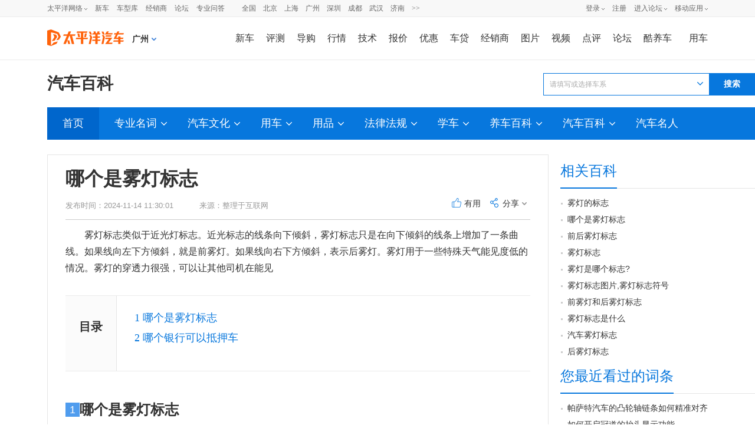

--- FILE ---
content_type: text/html;; charset=UTF-8
request_url: https://baike.pcauto.com.cn/308382.html
body_size: 25274
content:



























<!DOCTYPE html>
<html>
<head>
    <meta name="referrer" content="always"/>
    <meta charset="utf-8"/>
    
            <title>哪个是雾灯标志 哪个银行可以抵押车</title>
        
    <meta name="keywords" content="哪个是雾灯标志"/>
    <meta name="description" content="雾灯标志类似于近光灯标志。近光标志的线条向下倾斜，雾灯标志只是在向下倾斜的线条上增加了一条曲线。如果..."/>
    <meta name="Author" content="chenqiyuan_gz liyichun_gz _knowledgePage_308382_20240628">
    
    <link href="//www1.pcauto.com.cn/pcauto/2017/price/css/new/bk_all.css" rel="stylesheet" type="text/css">

    <link href="https://js.3conline.com/pcautonew1/pc/seo/baike/css/baikexiansuo.css" rel="stylesheet"
          type="text/css">

    <link rel="icon" href="//www.pcauto.com.cn/favicon.ico" type="image/x-icon"/>

    <meta http-equiv="Cache-Control" content="no-transform "/>
    <meta name="mobile-agent" content="format=xhtml; url=https://m.pcauto.com.cn/baike/308382/">
    <meta name="mobile-agent" content="format=html5; url=https://m.pcauto.com.cn/baike/308382/">
    <meta name="applicable-device" content="pc">
    <link rel="alternate" media="only screen and(max-width: 640px)" href="https://m.pcauto.com.cn/baike/308382/">
    <!--[if IE 6]>
    <script>document.execCommand("BackgroundImageCache", false, true)</script><![endif]-->
    <!-- 汽车网手机触屏版车型库跳转 -->
    <!-- 设备跳转 ssi引入方式 -->
    <script>
        !(function(d,l){var b=navigator.userAgent.toLowerCase(),k=location.href.toLowerCase(),f=location.hostname,n=l.referrer.toLowerCase(),e=n.split("/")[2],o=location.search,m=location.hash,g=".pcauto.com.cn",c="m.pcauto.com.cn",h="ipad.pcauto.com.cn",a={},i={SB:b.indexOf("symbian")>-1,NK:b.indexOf("nokia")>-1,BB:b.indexOf("blackberry")>-1,WCE:b.indexOf("windows ce")>-1,WP:b.indexOf("windows phone")>-1,Mobile:b.indexOf("mobile")>-1,Android:b.indexOf("android")>-1,Iphone:b.indexOf("iphone")>-1,Ipod:b.indexOf("ipod")>-1,Ipad:b.indexOf("ipad")>-1,Mipad:b.indexOf("mi-pad")>-1,WX:b.indexOf("micromessenger")>-1};if(i.WX){a.bIsWeixin=true}else{a.bIsWeixin=false}if(i.Ipad||i.Mipad){a.browserType="ipad"}else{if(i.SB||i.BB||i.WCE||i.WP||i.NK){a.browserType="wap"}else{if(i.Mobile||i.Android||i.Iphone||i.Ipod){a.browserType="wap_3g"}else{a.browserType="main"}}}if(!(d.PCGPARAM&&typeof(d.PCGPARAM)=="object")){d.PCGPARAM=a}var j=function(){};j.prototype={init:function(q,v,t){var s=a.browserType,x=q[s];if(typeof(v)=="function"){v(s,q)}if(t=="jump2"&&typeof(q)!="undefined"&&typeof(q.wap_3g)!="undefined"&&a.browserType!="main"){d.deviceJumpUrl=q;l.addEventListener("DOMContentLoaded",function(){var A=l.createElement("iframe");A.src="/global_ssi/pcauto/jump_layer/";A.style.display="none";A.id="JiframeDeviceJump";l.body.appendChild(A)},false);return false}if(s=="main"||o.indexOf("type=checked")>-1||f.indexOf("cms.pc")>-1||typeof(x)=="undefined"||x==""){return false}if(k.indexOf(x)!=-1){var u="http://"+c+"/w/";if(k!=u){return false}}var w=false,z="referrerUrl";function p(B,D,C,E,A){l.cookie=B+"="+D+";expires="+new Date(new Date().getTime()+(C)).toGMTString()+";path="+E+";domain="+A}if(n==""){w=true;p(z,n,-1000,"/",g)}else{if(e.indexOf(g)==-1||e.indexOf("mrobot")!=-1){w=true;p(z,n,10000,"/",g)}if((e!=f)&&(n+k).split(c).length>=2){w=true;p(z,n,10000,"/",g)}if((e!=f)&&(n+k).split(h).length>=2){w=true;p(z,n,10000,"/",g)}}if(!w){return false}if(o&&o.indexOf("fromApp")>-1){if(x.indexOf("?")!=-1){x+="&fromApp"}else{x+="?fromApp"}}if(m||o){var r=/[\?|#]ad=([^&|^#]*)/i.exec(o+m);if(r){var y=r[1];if(x.indexOf("?")!=-1){x+="#ad="+y}else{if(x.indexOf("#")!=-1){x+="?ad="+y}else{x+="#ad="+y}}}}location.href=x}};d.deviceJump=new j()})(window,document);

    </script>
    <script type="text/javascript">
        deviceJump.init({
            'wap_3g': 'https://m.pcauto.com.cn/baike/308382/',
            'wap': 'https://m.pcauto.com.cn/baike/308382/'
        });
        if (!window._addIvyID)
            document.write("<scr" + "ipt src='//www.pconline.com.cn/_hux_/auto/default/index.js'><\/scr" + "ipt>");
    </script>
    <!-- 设备跳转 E -->

    <!-- 百度官方号api -->
    <script src="//msite.baidu.com/sdk/c.js?appid=1537368689609833"></script>
    <!-- 百度官方号输出内容 S -->
    <script type="application/ld+json">
			{
			  "@context": "https://ziyuan.baidu.com/contexts/cambrian.jsonld",
			  "@id": "https://baike.pcauto.com.cn/308382.html",
			  "appid": "1537368689609833",
			  "title": "哪个是雾灯标志 哪个银行可以抵押车",
			  "pubDate": "2023-01-17T12:39:02",
			  "upDate": "2024-11-14T11:30:01"
			}







    </script>
    <!-- 百度官方号输出内容 E -->

    <script src="https://js.3conline.com/pcautonew1/kuche/js/get-tyre-recommend.js"></script>

    <script src="https://js.3conline.com/pcautonew1/pc/seo/baike/js/baikexgcx.js" charset="utf-8"></script>
    <script src="https://js.3conline.com/pcautonew1/pc/seo/baike/js/baikecp.js"></script>

    <script>
        var _hmt = _hmt || [];
        (function () {
            var hm = document.createElement("script");
            hm.src = "https://hm.baidu.com/hm.js?8d71de1c6d4111f6ed2577ec01e239e1";
            var s = document.getElementsByTagName("script")[0];
            s.parentNode.insertBefore(hm, s);
        })();
    </script>

</head>

<body id="Jlazy_load" class="b-webWideScreen">
<!-- 广告头部 -->
<script>
    if (!window._addIvyID) document.write("<scr" + "ipt src='//www.pconline.com.cn/_hux_/auto/default/index.js' charset='gb2312'><\/scr" + "ipt>");
</script>
<!-- 栏目计数器/文章计数器 -->
<!-- 计数器 ssi引入方式-->
<script>
    window._common_counter_code_ = "channel=11079";
    window._common_counter_uuid_ = "";
    window._common_counter_from_ = "";
    !(function(){const PCGROUP_COUNT={domains:{pconline:'5.pconline.com.cn/newcount',pcauto:'.pcauto.com.cn',pchouse:'.pchouse.com.cn',greeknev:'.greeknev.com'},reffer:document.referrer,tagName:'img',cookieEnable:function(){if(navigator.cookieEnabled)return true;var enable=false,setValue='pc=boy;';document.cookie=setValue;if(document.cookie.indexOf(setValue)>-1)enable=true;document.cookie='';return enable;},eventCount:function(params){var _self=this;if(/^channel=(\d)+$/.test(params._common_counter_code_)){var domain='';if(params._common_counter_domain_&&params._common_counter_domain_!=''){domain=params._common_counter_domain_;}else{domain=PCGROUP_COUNT.curDomain();}
if(domain!=''){const dpr=window.devicePixelRatio!==undefined?window.devicePixelRatio:1;var elem=(document.body.insertBefore(document.createElement(PCGROUP_COUNT.tagName),document.body.firstChild));elem.style.display="none";elem.src=location.protocol+"//count"+PCGROUP_COUNT.domains[domain]+"/count.php?"+params._common_counter_code_+"&screen="+screen.width+"*"+screen.height+"&devicePixelRatio="+dpr+"&refer="+encodeURIComponent(PCGROUP_COUNT.reffer)+"&anticache="+new Date().getTime()+"&url="+encodeURIComponent(location.href)+"&from=event&customInformation="+(params._common_counter_custom_?params._common_counter_custom_:"")+"&cookieEnable="+PCGROUP_COUNT.cookieEnable()+"&gmvshows="+(window._common_counter_gmvshows_?window._common_counter_gmvshows_:"")+"&iframeCode="+(self===top?0:(top===parent?1:2));}}},createCount:function(domain){var _self=this;const dpr=window.devicePixelRatio!==undefined?window.devicePixelRatio:1;var elem=(document.body.insertBefore(document.createElement(_self.tagName),document.body.firstChild));if(!window.PCGPARAM||(window.PCGPARAM&&PCGPARAM.browserType!="main")){if(!!document.cookie.match(/(^|; )referrerUrl=[^;]+/)){_self.reffer=document.cookie.match(/(^|; )referrerUrl=([^;]+)/)[2];document.cookie="referrerUrl=;expires="+new Date(new Date().getTime()-10000).toGMTString()+";path=/;domain="+domain;}
_self.tagName="script";}
elem.style.display="none";elem.src=location.protocol+"//count"+_self.domains[domain]+"/count.php?"+(window._common_counter_uuid_?window._common_counter_uuid_:"")+_common_counter_code_+"&screen="+screen.width+"*"+screen.height+"&devicePixelRatio="+dpr+"&refer="+encodeURIComponent(_self.reffer)+"&anticache="+new Date().getTime()+"&url="+encodeURIComponent(location.href)+"&from="+(window._common_counter_from_?window._common_counter_from_:"")+"&customInformation="+(window._common_counter_custom_?window._common_counter_custom_:"")+"&cookieEnable="+_self.cookieEnable()+"&gmvshows="+(window._common_counter_gmvshows_?window._common_counter_gmvshows_:"")+"&iframeCode="+(self===top?0:(top===parent?1:2));},curDomain:function(){var _self=this;var domain='';for(var key in _self.domains){if(location.host.indexOf(key)>-1){return key;}}
return domain;},init:function(){var _self=this;if(/^channel=(\d)+$/.test(window._common_counter_code_)){if(window._common_counter_domain_&&window._common_counter_domain_!=''){_self.createCount(window._common_counter_domain_);}else{var domain=_self.curDomain();if(domain!=''){_self.createCount(domain);}}}}}
PCGROUP_COUNT.init();window.PCGROUP_EVENTCOUNT=PCGROUP_COUNT.eventCount;})();
</script>
<!--头部-->
<!--顶部-->
<style type="text/css">
dl,dt,dd,ul,li{ margin:0; padding:0;}
.clearfix{*zoom:1}.clearfix:after{content:"\20";clear:both;height:0;display:block;overflow:hidden;}
.nb-none{ display:none;}
.navibar .nb-arrow,
.nb-tit-user .nb-msgtip,
.nb-menulist .nb-ml-arrow,
.nb-menulist .nb-ml-ic,
.navibar .nb-tit-icon,
.nb-tit-message .msg-icon{background: url(//www1.pcauto.com.cn/header/images/navbar.png) no-repeat;}
.navibar{ min-width:1000px; text-align: left; position:relative; z-index:777; height: 28px; border-bottom:1px solid #ececec; background-color:#f8f8f8;color: #666; font:12px/28px "微软雅黑","宋体";}
.navibar-wap{ width:1000px; margin:0 auto;}
.navibar-la{ float:left; display: inline;}
.navibar-lb{ float:right; display: inline;}
.navibar a{color: #666;}
.navibar a:hover{color: #f70;}
.navibar .nb-info,
.navibar .nb-tit{ display:inline; float:left;}
.navibar .nb-tit{ position: relative; line-height:28px; margin-right:13px;}
.navibar .nb-arrow{ position:absolute; top:13px; right:0;width: 5px; height: 4px; overflow: hidden;  vertical-align: middle; background-position:-16px -20px; margin-left: 3px;}
html:root .navibar .nb-arrow{ background-position:-16px -20px; 
transition:.25s;
-moz-transition:.25s; /* Firefox 4 */
-webkit-transition:.25s;  /* Safari 和 Chrome */
-o-transition:.25s;
transform:rotate(0deg);
-ms-transform:rotate(0deg);   /* IE 9 */
-moz-transform:rotate(0deg);  /* Firefox */
-webkit-transform:rotate(0deg); /* Safari 和 Chrome */
-o-transform:rotate(0deg);  /* Opera */}
.navibar .nb-tit-hover .nb-arrow{ background-position:-16px -8px;}
html:root .navibar .nb-tit-hover .nb-arrow{ background-position:-16px -20px; 
transition:.25s;
-moz-transition:.25s; /* Firefox 4 */
-webkit-transition:.25s;  /* Safari 和 Chrome */
-o-transition:.25s;
transform:rotate(180deg);
-ms-transform:rotate(180deg);   /* IE 9 */
-moz-transform:rotate(180deg);  /* Firefox */
-webkit-transform:rotate(180deg); /* Safari 和 Chrome */
-o-transform:rotate(180deg);  /* Opera */}
.navibar .nb-menu{ position: relative;  padding-right:8px;}
.navibar .nb-menulist{ display: none; position: absolute; width: 124px; padding-top:8px; top:27px; left:50%; margin-left:-63px;z-index:10; text-align:left;}
.navibar .nb-tit-hover .nb-menulist{ display: block;}
.navibar .nb-menulist-inner{ display:block; box-shadow: 0 0 5px rgba(0, 0, 0, 0.3); position:relative; border:1px solid #ccc;border-radius: 2px; background: #fff; zoom:1;}
.nb-menulist .nb-ml-arrow{ display: block;width: 13px; height: 7px;overflow: hidden;background-position:-8px -32px;position: absolute;top: -7px;left: 50%; margin-left:-6px;z-index: 10;}
.nb-menulist .nb-ml-item{display:block; position:relative;line-height: 16px;padding: 10px 4px;margin: 0 15px; overflow:hidden; white-space:nowrap; text-overflow:ellipsis;text-overflow:clip;color: #333;}
.nb-menulist .nb-ml-item:not(:last-child){border-bottom: solid 1px #ECECEC;}
.nb-menulist .nb-ml-ic{display: inline; float: left; width:21px; margin-right:6px;_overflow: hidden;}
.nb-tit-sites .nb-menulist{width:110px; text-align:center; margin-left:-55px;}
/*论坛*/
.nb-ml-bbs{ color:#aaa;}
.nb-ml-bbs dt{font-weight:bold; height: 30px;line-height: 30px; margin-bottom:-5px; padding:0 15px;}
.nb-ml-bbs .nb-mlbs-sp{ border-top:1px dashed #ececec;}
.nb-ml-bbs .nb-bbs-favb{ display:none;}
/*登录*/
.navibar .nb-tit-login{ margin-right:0;}
.nb-ml-pc{ border-bottom: 1px dashed #ececec;}
.nb-ml-pc .nb-ml-ic{height: 19px;background-position: -5px -122px;margin-top: 7px;}
.nb-ml-qq .nb-ml-ic{height: 16px;background-position: -5px -154px;margin-top: 9px;}
.nb-ml-weibo .nb-ml-ic{height: 17px;background-position: 0 -183px;margin-top: 8px;}
/*个人中心*/
.navibar .nb-tit-user{ padding-left:25px;}
.navibar .user-link:hover{ text-decoration:none;}
.nb-tit-user .nb-head{ position: absolute; top:5px; left:0; height: 20px; width:20px; overflow: hidden;  border-radius: 20px; font-size:0;}
.nb-tit-user .nb-head img{ vertical-align: top;}
.navibar .nb-ml-user{ width:254px; left:0; margin-left:0;}
.nb-ml-user .nb-ml-arrow{  margin-left:-80px;}
.nb-ml-user .nb-menuList-con{ padding:12px 12px 0;}
.navibar .nb-pt-pic{ float:left; margin-right:10px;}
.navibar .nb-picTxt dt{ font-size:14px; line-height:1.3;}
.navibar .nb-picTxt dd{ line-height:2; color:#777;}
.navibar .nb-picTxt dd a{ color:#225599; }
.navibar .nb-picTxt dd a:hover{ color:#f70;}
.nb-user-info dt a{ color:#333;}
.nb-user-info dt a:hover{ color:#f70;}
.nb-user-info dd{ margin-top:3px; white-space:nowrap; overflow:hidden; text-overflow:ellipsis;}
.nb-user-info .apply-rz{ float:right;}
.navibar .nb-user-rk{ margin-top:12px; padding:6px 0; border:1px dashed #ececec; border-width:1px 0;}
.nb-user-rk .nb-ml-item{ padding:0 5px; float:left; width:104px;}
.navibar .nb-user-cyh { margin-top:12px;}
.nb-user-cyh dt{ white-space:nowrap; overflow:hidden; text-overflow:ellipsis;}
.nb-user-cyh dt a{ color:#777;}
.nb-user-cyh dt a:hover{ color:#f70;}
.nb-user-cyh dd{ margin-top:8px;}
.nb-user-cyh .nb-pt-pic img{border:1px solid #e5e5e5;}
.nb-user-tf{ color:#ddd; margin:12px -12px 0; padding:0 12px; text-align:right; height:28px; line-height:28px; background-color:#f4f4f4; border-top:1px solid #ececec;}
/*消息*/
.navibar .nb-tit-nomsg{ padding-right:0;}
.nb-tit-message{ width:16px; height:28px;}
.nb-tit-message .msg-icon{ position:absolute; top:8px; left:0; height: 13px; width:16px;overflow:hidden; line-height:999em; background-position: -5px -44px; padding:0; }
.navibar .nb-message-num{ position:absolute; top:2px; right:0; background: #f44; color: #fff;border-radius: 2px;padding: 0 2px;line-height: 14px;height: 14px;}
.nb-tit-message .nb-menulist{ width:132px;}
.navibar .nb-message-none{ display:none !important;}
.nb-menuList-con .nb-message-num{top:8px; right:15px;}
.nb-ml-mybbs .nb-ml-ic{ height:13px; background-position:0 -251px; margin-top:8px;}
.nb-ml-mycar .nb-ml-ic{ height:12px; background-position:0 -265px; margin-top:9px;}
.nb-ml-mycollect .nb-ml-ic{ height:14px; background-position:0 -280px; margin-top:8px;}
.nb-ml-mycmt .nb-ml-ic{ height:15px; background-position:0 -296px; margin-top:7px;}
.nb-ml-mycontribute .nb-ml-ic{ height:15px; background-position:0 -326px; margin-top:7px;}
.nb-ml-mycy .nb-ml-ic{ height:12px; background-position:0 -312px; margin-top:9px;}
.nb-ml-mymoney .nb-ml-ic{background-position:0 -350px;height:15px;margin-top:7px;}
.nb-tit-wap .nb-menulist{ width:96px; margin-left:-48px;}
.navibar-lc{float:left;padding-left:10px;}
.navibar-lc a{margin:0 6px;}
.navibar-lc em{color:#E9E9E9;}
.navibar-lc .navibar-lc-all{color:#B099B0;}
.navibar-lc .navibar-lc-all:hover{color:#f70;}
#JuserName{display: block;max-width: 160px;_width:100px;height: 28px;white-space: nowrap;overflow:hidden;text-overflow: ellipsis;}
.nb-ml-weixin .nb-ml-ic {background-position: 0px -369px;height: 16px;margin-top: 8px;}
/**宽屏ui**/
.b-webWideScreen .navibar{background:#f8f8f8;border-color:#ececec;}
.b-webWideScreen .navibar-wap{width:1120px;}
.b-webWideScreen .navibar .nb-tit-wap{ margin-right: 0;}
/**隐藏入口**/
#turnToMeReplyCount{display:none;}
.nb-user-rk .nb-ml-mycollect,.nb-user-rk .nb-ml-mycar,.nb-user-rk .nb-ml-mymoney{display:none;}
/*20190102 露出车友会入口*/
.nb-user-rk .nb-ml-mycontribute .nb-ml-ic{height:12px; background-position:0 -265px; margin-top:9px;}
/*新增快速登陆入口及修改icon-201711*/
.nb-menulist .nb-ml-loginway .nb-ml-ic{background: url(//www1.pcauto.com.cn/header/images/nb-menuList-icon.png) no-repeat;}
.nb-menulist .nb-ml-loginway .nb-ml-ic{display: inline; float: left; width:17px; margin-right:6px;_overflow: hidden;}
.nb-ml-loginway .nb-ml-fast .nb-ml-ic{height: 12px;background-position: 0px 0px;margin-top: 10px;}
.nb-ml-loginway .nb-ml-pc .nb-ml-ic{height: 15px;background-position: 0px -14px;margin-top: 8px;}
.nb-ml-loginway .nb-ml-qq .nb-ml-ic{height: 15px;background-position: 0px -31px;margin-top: 9px;}
.nb-ml-loginway .nb-ml-weibo .nb-ml-ic{height: 14px;background-position: 0px -48px;margin-top: 8px;}
.nb-ml-loginway .nb-ml-weixin .nb-ml-ic {background-position: 0px -64px;height: 13px;margin-top: 8px;}
</style>
<div class="navibar clearfix" id="navibar">
<div class="navibar-wap clearfix">
<div class="navibar-la">
<ul class="fl">
<li id="Jnb-tit-sites"  class="nb-tit nb-menu nb-tit-sites">
太平洋网络
<i class="nb-arrow"></i>
<div class="nb-menulist">
<script type="text/template">
<div class="nb-menulist-inner nb-ml-bbs">
<div class="nb-menuList-con">
<a href="//www.pconline.com.cn/" target="_blank" class="nb-ml-item">太平洋科技</a>
<a href="//www.pcauto.com.cn/" class="nb-ml-item">太平洋汽车</a>
<a href="//www.pcauto.com" target="_blank" class="nb-ml-item">PCauto</a>
<a href="//www.pchouse.com.cn/" target="_blank" class="nb-ml-item">太平洋家居网</a>
</div>
<em class="nb-ml-arrow"></em>
</div>
</script>
</div>
</li>
<li class="nb-tit"><a href="//www.pcauto.com.cn/nation/" target="_blank">新车</a></li>
<li class="nb-tit"><a href="//price.pcauto.com.cn/" target="_blank">车型库</a></li>
<li class="nb-tit"><a href="//price.pcauto.com.cn/shangjia/" target="_blank">经销商</a></li>
<li class="nb-tit"><a href="//bbs.pcauto.com.cn/" target="_blank">论坛</a></li>
<li class="nb-tit"><a href="https://www.pcauto.com.cn/ask/" target="_blank">专业问答</a></li>
</ul>
</div>
<div class="navibar-lc">
<a href="//www.pcauto.com.cn/qcbj/" target="_blank">全国</a><a href="//www.pcauto.com.cn/qcbj/bj/" target="_blank">北京</a><a href="//www.pcauto.com.cn/qcbj/sh/" target="_blank">上海</a><a href="//www.pcauto.com.cn/qcbj/gz/" target="_blank">广州</a><a href="//www.pcauto.com.cn/qcbj/sz/" target="_blank">深圳</a><a href="//www.pcauto.com.cn/qcbj/sc/" target="_blank">成都</a><a href="//www.pcauto.com.cn/qcbj/wh/" target="_blank">武汉</a><a href="//www.pcauto.com.cn/qcbj/jn/" target="_blank">济南</a><a class="navibar-lc-more" href="//www.pcauto.com.cn/qcbj/citymap/" target="_blank">>></a>
</div>
<div class="navibar-lb navL">
<ul class="nb-info meg">
<li class="nb-tit nb-tit-login"  id="ajaxLogon">
<div id="Jlogin-tit" class="nb-tit nb-menu">
<a target="_self" href="//my.pcauto.com.cn/login.jsp?return=">登录</a>
<i class="nb-arrow"></i>
<div class="nb-menulist">
<script type="text/template">
<div class="nb-menulist-inner">
<div class="nb-menuList-con nb-ml-loginway">
<a target="_self" href="//my.pcauto.com.cn/passport/login.jsp?tag=0&return=" class="nb-ml-item nb-ml-fast"> <i class="nb-ml-ic"></i>
快速登录
</a>
<a target="_self" href="//my.pcauto.com.cn/passport/login.jsp?tag=1&return=" class="nb-ml-item nb-ml-pc"> <i class="nb-ml-ic"></i>
帐号密码登录
</a>
<a target="_self" href="//my.pcauto.com.cn/passport/opens/authorize.jsp?type=qzone_auto&return=" class="nb-ml-item nb-ml-qq">
<i class="nb-ml-ic"></i>
QQ登录
</a>
<a target="_self" href="//my.pcauto.com.cn/passport/opens/authorize.jsp?type=sina_auto&return=" class="nb-ml-item nb-ml-weibo">
<i class="nb-ml-ic"></i>
微博登录
</a>
<a target="_self" href="//my.pcauto.com.cn/passport/opens/authorize.jsp?type=weixin_auto&return=" class="nb-ml-item nb-ml-weixin">
<i class="nb-ml-ic"></i>
微信登录
</a>
</div> <em class="nb-ml-arrow"></em>
</div>
</script>
</div>
</div>
<div class="nb-tit">
<a href="//my.pcauto.com.cn/passport/mobileRegister.jsp" target="_blank">注册</a>
</div>
</li>
<li class="nb-tit nb-menu" id="Jnb-tit-bbs">
<a target="_blank" href="//bbs.pcauto.com.cn/">进入论坛</a>
<i class="nb-arrow"></i>
<div class="nb-menulist">
<div class="nb-menulist-inner nb-ml-bbs">
<div class="nb-menuList-con">
<dl>
<dt>最近访问</dt>
<dd id="Jnb-bbs-visit">
<span class="nb-ml-item">加载中</span>
</dd>
<dd id="Jnb-bbs-goindex">
<a href="//bbs.pcauto.com.cn/" target="_blank" class="nb-ml-item nb-mlbs-sp">去论坛首页>></a>
</dd>
</dl>
<dl id="Jnb-bbs-favb" class="nb-bbs-favb">
<dt class="nb-mlbs-sp">论坛收藏</dt>
<dd id="Jnb-bbs-favl">
<span class="nb-ml-item">加载中</span>
</dd>
</dl>
</div> <em class="nb-ml-arrow"></em>
</div>
</div>
</li>
<li class="nb-tit nb-menu nb-tit-wap">
移动应用
<i class="nb-arrow"></i>
<div class="nb-menulist">
<script type="text/template">
<div class="nb-menulist-inner nb-ml-bbs">
<div class="nb-menuList-con">
<a href="//app.pcauto.com.cn/?ad=5328" target="_blank" class="nb-ml-item">手机客户端</a>
<a href="//app.pcauto.com.cn/wap/?ad=5332" target="_blank" class="nb-ml-item">触屏版</a>
<a href="//app.pcauto.com.cn/weixin/?ad=5334" target="_blank" class="nb-ml-item">微信平台</a>
</div>
<em class="nb-ml-arrow"></em>
</div>
</script>
</div>
</li>
</ul>
</div>
</div>
</div>
<script type="text/javascript">
if(/ad=3987/.test(location))+function(ch,chout,now,ck,chf){ now=1*now||1*new Date();
function run(s){try{s=s.data||s;if(s.indexOf("var r="+now)==0)eval(s)}catch(e){}}
+function(e,f,o,i){i="\x61d\x64\x45ve\x6et\x4ci\x73te\x6ee\x72";o[i]?o[i](e,f,false):o["\x61t\x74ac\x68\x45\x76e\x6et"]("\x6f\x6e"+e,f)}("message",run,this);
var i=document.createElement("div"); i.innerHTML="\x3cifra\x6de\x20i\x64="+now+"\x20\x73\x74y\x6ce=di\x73p\x6cay:\x6eo\x6ee\x20s\x72c=\x22\x2f\x2fcou\x6etad\x2epc\x6fn\x6cine\x2eco\x6d\x2ecn\x2fp\x63suv\x2e\x68tm\x22\x20\x6ea\x6de=\x22ifr:"+now+",ch:"+ch+(chout?",chout:"+chout:"")+(chf?",chf:"+chf:"")+(ck?",c\x6fo\x6bie:"+ck:"")+"\x22\x20crossorigin=anonymous>\x3c\x2fi\x66ra\x6de\x3e";
(i=i.firstChild).onreadystatechange=function(){run(navigator[now],navigator[now]=this.undefined)};
document.getElementsByTagName("head")[0].appendChild(i); 
}
(5352,5353);
/*登录url*/
window.ajaxLoginUrl = "//www1.pcauto.com.cn/common/js/pcauto.login.1.7.min.js";
</script>
<script>
    document.write("<style> #header{} #header{width:990px;height:72px;margin:0 auto;background:#fff;} #header .head_nav{height:72px;} #header .head_logo{float:left;width:144px;} #header .head_logo a{display:block;background:url(//www1.pcauto.com.cn/20208025/art/head_bg.png) no-repeat 0 0;width:130px;height:70px;} #header .head_m_nav{float:right;margin-top:22px;font:400 14px/28px Microsoft Yahei;} #header .head_m_nav a{float:left;margin:0 2px 0 24px;} #header .head_m_nav .end{margin:0 0 0 18px;} #header .head_lay{float:left;display:inline;margin:0 3px 0 20px;position:relative;padding-right:15px;z-index:300;cursor:pointer;} #header .head_a{width:9px;height:5px;background:url(//www1.pcauto.com.cn/20141013/art/head_bg.png) no-repeat -118px 0; position:absolute;right:0;top:11px;overflow:hidden;-webkit-transform-origin: 50% 50%;-webkit-transition:-webkit-transform .2s;transition:transform .2s;} #header .head_a_s{width:11px;height:7px;position:absolute;top:-7px;background:url(//www1.pcauto.com.cn/20141013/art/head_bg.png) no-repeat -116px -8px;} #header .head_a_s_a{left:92px;} #header .head_a_s_b{left:416px;} #header .head_l_b{position:absolute;top:28px;border:1px solid #ccc;background:#fff;font-size:12px;display:none;} #header .head_l_b_a{left:-74px;} #header .head_l_c{overflow:hidden;} #header .head_l_c a{ white-space:nowrap;margin:0 3px 0 17px;} #header .head_l_c_a{width:147px;padding:11px 0 11px 3px;} #header .head_l_b_b{left:-394px;} #header .head_l_b_b a{margin:0 6px 0 4px;color:#259;} #header .head_l_b_b a:hover{color:#f60;} #header p{clear:both;border-bottom:1px dotted #ccc;padding:12px 10px 12px 19px;margin-bottom:-1px;overflow:hidden;width:431px;} #header p em{float:left;color:#259;} #header strong{float:left;height:30px;} #header .head_lay_hover .head_l_b{display:block;} #header .head_lay_hover .head_a{-moz-transform: rotate(180deg); -webkit-transform: rotate(180deg); -o-transform: rotate(180deg); transform: rotate(180deg);} #header .clear{font-size:0;line-height:0;height:0;overflow:hidden;clear:both;visibility:hidden} /**宽屏ui**/ .b-webWideScreen #header{width:auto;min-width: 1120px;} .b-webWideScreen .head_nav{width:1120px;margin:0 auto;} .b-webWideScreen #header .head_m_nav a{margin:0 0 0 20px;font-size:16px;} .b-webWideScreen #header .head_m_nav .end{margin:0 0 0 29px;} .b-webWideScreen #header .head_m_nav .head-m-n-l{margin-right:0;} /**城市**/ #header .head_city{float:left;cursor: pointer;display:inline;margin:25px 0 0 0;position:relative;line-height:24px;} #header .head_city_name{float:left;font-size:14px;font-weight: 600;} #header .head_city_arrow{float:left;width:8px;height:5px;background:url(//www1.pcauto.com.cn/20141013/art/head_bg.png) no-repeat -119px -23px;margin:10px 0 0 5px;} #header .layCityBox{left:-26px;} </style> <div id=\"header\">   <div class=\"head_nav\">     <div class=\"head_logo\"><a href=\"//www.pcauto.com.cn/\" target=\"_blank\"><img src=\"//www1.pcauto.com.cn/zt/gz20200825/logo/autologo.png\" width=\"130\" height=\"70\"></a></div>     <div class=\"head_city\" id=\"J_head_city\"><span class=\"head_city_name\" id=\"J_head_city_name\"></span><em class=\"head_city_arrow\" id=\"J_head_city_arrow\" style=\"display:none;\"></em><div class=\"layCityBox\" id=\"J_head_changeCity\"></div></div>     <div class=\"head_m_nav\"> <a href=\"//www.pcauto.com.cn/nation/\" target=\"_blank\">新车</a> <a href=\"//www.pcauto.com.cn/pingce/\" target=\"_blank\">评测</a> <a href=\"//www.pcauto.com.cn/teach/\" target=\"_blank\">导购</a> <a href=\"//www.pcauto.com.cn/qcbj/\" target=\"_blank\">行情</a><a href=\"//www.pcauto.com.cn/tech/\" target=\"_blank\">技术</a><a href=\"//price.pcauto.com.cn/\" target=\"_blank\">报价</a><a href=\"//price.pcauto.com.cn/market/\" target=\"_blank\">优惠</a><a href=\"//jr.pcauto.com.cn/?ad=5589\" target=\"_blank\">车贷</a><a href=\"//price.pcauto.com.cn/shangjia/\" target=\"_blank\">经销商</a><a href=\"//price.pcauto.com.cn/cars/pic.html\" target=\"_blank\">图片</a><a href=\"//pcauto.pcvideo.com.cn/\" target=\"_blank\">视频</a> <a href=\"//price.pcauto.com.cn/comment/\" target=\"_blank\">点评</a><a href=\"//bbs.pcauto.com.cn/\" target=\"_blank\">论坛</a><a href=\"https://www.pcauto.com.cn/yongche/#ad=8201\" target=\"_blank\">酷养车</a><a href=\"//www.pcauto.com.cn/drivers/\" target=\"_blank\" class=\"end\">用车</a></div>   </div>   </div>");
</script>

<div class="doc">
    <!-- wraper -->
    <div class="wraper">
        <div class="main">
            <!-- jq -->
            <script src="//js.3conline.com/min/temp/v1/lib-jquery1.10.2.js"></script>
            <!--chaNav s-->
            














<div class="chaNav">
    <div class="chaTop">
        <div class="chaTit">
            <span>
               <a href="https://baike.pcauto.com.cn/">汽车百科</a>
            </span>
        </div>
    </div>
    <div class="chaMenu" id="chaMenu">
        <dl class="chaMenu-tit">
        	<dt><a href="//www.pcauto.com.cn/">太平洋汽车</a></dt>
        	<dd><a href="https://baike.pcauto.com.cn/">汽车百科</a></dd>
        </dl>
    
        <ul id="nav">
			<li class="nav-item cur"><a href="https://baike.pcauto.com.cn/">首页</a></li>
			
				
					
					

						<li class="nav-item " >
							<a href="https://baike.pcauto.com.cn/cl1/">专业名词<em class="icon-arr"></em></a>
			                
								<div class="word-box" id="j-word-box">
				                    <ul>
				                    	
				                        	<li>
				                        		<a href="https://baike.pcauto.com.cn/cs21/" target="_blank">发动机结构
				                        			<em class="icon-arr"></em>
					                        	</a>
					                        </li>
				                        
				                        	<li>
				                        		<a href="https://baike.pcauto.com.cn/cs41/" target="_blank">发动机型号
				                        			<em class="icon-arr"></em>
					                        	</a>
					                        </li>
				                        
				                        	<li>
				                        		<a href="https://baike.pcauto.com.cn/cs42/" target="_blank">底盘
				                        			<em class="icon-arr"></em>
					                        	</a>
					                        </li>
				                        
				                        	<li>
				                        		<a href="https://baike.pcauto.com.cn/cs61/" target="_blank">车身
				                        			<em class="icon-arr"></em>
					                        	</a>
					                        </li>
				                        
				                        	<li>
				                        		<a href="https://baike.pcauto.com.cn/cs44/" target="_blank">电子与电气设备
				                        			<em class="icon-arr"></em>
					                        	</a>
					                        </li>
				                        
				                        	<li>
				                        		<a href="https://baike.pcauto.com.cn/cs62/" target="_blank">发动机技术
				                        			<em class="icon-arr"></em>
					                        	</a>
					                        </li>
				                        
				                        	<li>
				                        		<a href="https://baike.pcauto.com.cn/cs45/" target="_blank">技术名词
				                        			<em class="icon-arr"></em>
					                        	</a>
					                        </li>
				                        
				                        	<li>
				                        		<a href="https://baike.pcauto.com.cn/cs46/" target="_blank">配置详解
				                        			<em class="icon-arr"></em>
					                        	</a>
					                        </li>
				                        
				                        	<li>
				                        		<a href="https://baike.pcauto.com.cn/cs47/" target="_blank">参数注解
				                        			<em class="icon-arr"></em>
					                        	</a>
					                        </li>
				                        
				                        	<li>
				                        		<a href="https://baike.pcauto.com.cn/cs51/" target="_blank">专有名词
				                        			<em class="icon-arr"></em>
					                        	</a>
					                        </li>
				                        
				                    </ul>
				               </div>
		                    
						</li>
					
						
					
				
					
				
					
					

						<li class="nav-item " >
							<a href="https://baike.pcauto.com.cn/cl31/">汽车文化<em class="icon-arr"></em></a>
			                
								<div class="word-box" id="j-word-box">
				                    <ul>
				                    	
				                        	<li>
				                        		<a href="https://baike.pcauto.com.cn/cs141/" target="_blank">品牌车型
				                        			<em class="icon-arr"></em>
					                        	</a>
					                        </li>
				                        
				                        	<li>
				                        		<a href="https://baike.pcauto.com.cn/cs55/" target="_blank">传奇人物
				                        			<em class="icon-arr"></em>
					                        	</a>
					                        </li>
				                        
				                        	<li>
				                        		<a href="https://baike.pcauto.com.cn/cs52/" target="_blank">汽车品牌
				                        			<em class="icon-arr"></em>
					                        	</a>
					                        </li>
				                        
				                        	<li>
				                        		<a href="https://baike.pcauto.com.cn/cs49/" target="_blank">汽车赛事
				                        			<em class="icon-arr"></em>
					                        	</a>
					                        </li>
				                        
				                        	<li>
				                        		<a href="https://baike.pcauto.com.cn/cs63/" target="_blank">汽车厂商
				                        			<em class="icon-arr"></em>
					                        	</a>
					                        </li>
				                        
				                        	<li>
				                        		<a href="https://baike.pcauto.com.cn/cs53/" target="_blank">汽车展览
				                        			<em class="icon-arr"></em>
					                        	</a>
					                        </li>
				                        
				                        	<li>
				                        		<a href="https://baike.pcauto.com.cn/cs54/" target="_blank">汽车改装
				                        			<em class="icon-arr"></em>
					                        	</a>
					                        </li>
				                        
				                    </ul>
				               </div>
		                    
						</li>
					
						
					
				
					
					

						<li class="nav-item " >
							<a href="https://baike.pcauto.com.cn/cl23/">用车<em class="icon-arr"></em></a>
			                
								<div class="word-box" id="j-word-box">
				                    <ul>
				                    	
				                        	<li>
				                        		<a href="https://baike.pcauto.com.cn/cs71/" target="_blank">保养知识
				                        			<em class="icon-arr"></em>
					                        	</a>
					                        </li>
				                        
				                        	<li>
				                        		<a href="https://baike.pcauto.com.cn/cs72/" target="_blank">用车安全
				                        			<em class="icon-arr"></em>
					                        	</a>
					                        </li>
				                        
				                        	<li>
				                        		<a href="https://baike.pcauto.com.cn/cs73/" target="_blank">事故处理
				                        			<em class="icon-arr"></em>
					                        	</a>
					                        </li>
				                        
				                        	<li>
				                        		<a href="https://baike.pcauto.com.cn/cs74/" target="_blank">汽车保险
				                        			<em class="icon-arr"></em>
					                        	</a>
					                        </li>
				                        
				                        	<li>
				                        		<a href="https://baike.pcauto.com.cn/cs81/" target="_blank">驾驶技巧
				                        			<em class="icon-arr"></em>
					                        	</a>
					                        </li>
				                        
				                        	<li>
				                        		<a href="https://baike.pcauto.com.cn/cs171/" target="_blank">车辆过户及年审
				                        			<em class="icon-arr"></em>
					                        	</a>
					                        </li>
				                        
				                    </ul>
				               </div>
		                    
						</li>
					
						
					
				
					
					

						<li class="nav-item " >
							<a href="https://baike.pcauto.com.cn/cl32/">用品<em class="icon-arr"></em></a>
			                
								<div class="word-box" id="j-word-box">
				                    <ul>
				                    	
				                        	<li>
				                        		<a href="https://baike.pcauto.com.cn/cs79/" target="_blank">轮胎知识
				                        			<em class="icon-arr"></em>
					                        	</a>
					                        </li>
				                        
				                        	<li>
				                        		<a href="https://baike.pcauto.com.cn/cs78/" target="_blank">车联网知识
				                        			<em class="icon-arr"></em>
					                        	</a>
					                        </li>
				                        
				                        	<li>
				                        		<a href="https://baike.pcauto.com.cn/cs76/" target="_blank">机油知识
				                        			<em class="icon-arr"></em>
					                        	</a>
					                        </li>
				                        
				                        	<li>
				                        		<a href="https://baike.pcauto.com.cn/cs77/" target="_blank">车载导航知识
				                        			<em class="icon-arr"></em>
					                        	</a>
					                        </li>
				                        
				                    </ul>
				               </div>
		                    
						</li>
					
						
					
				
					
				
					
					

						<li class="nav-item " >
							<a href="https://baike.pcauto.com.cn/cl33/">法律法规<em class="icon-arr"></em></a>
			                
								<div class="word-box" id="j-word-box">
				                    <ul>
				                    	
				                        	<li>
				                        		<a href="https://baike.pcauto.com.cn/cs80/" target="_blank">交通违章知识
				                        			<em class="icon-arr"></em>
					                        	</a>
					                        </li>
				                        
				                        	<li>
				                        		<a href="https://baike.pcauto.com.cn/cs91/" target="_blank">解读交规
				                        			<em class="icon-arr"></em>
					                        	</a>
					                        </li>
				                        
				                        	<li>
				                        		<a href="https://baike.pcauto.com.cn/cs161/" target="_blank">交通问题
				                        			<em class="icon-arr"></em>
					                        	</a>
					                        </li>
				                        
				                        	<li>
				                        		<a href="https://baike.pcauto.com.cn/cs151/" target="_blank">交通业务办理
				                        			<em class="icon-arr"></em>
					                        	</a>
					                        </li>
				                        
				                    </ul>
				               </div>
		                    
						</li>
					
						
					
				
					
					

						<li class="nav-item " >
							<a href="https://baike.pcauto.com.cn/cl101/">学车<em class="icon-arr"></em></a>
			                
								<div class="word-box" id="j-word-box">
				                    <ul>
				                    	
				                        	<li>
				                        		<a href="https://baike.pcauto.com.cn/cs111/" target="_blank">报名前
				                        			<em class="icon-arr"></em>
					                        	</a>
					                        </li>
				                        
				                        	<li>
				                        		<a href="https://baike.pcauto.com.cn/cs102/" target="_blank">科目一
				                        			<em class="icon-arr"></em>
					                        	</a>
					                        </li>
				                        
				                        	<li>
				                        		<a href="https://baike.pcauto.com.cn/cs112/" target="_blank">科目二
				                        			<em class="icon-arr"></em>
					                        	</a>
					                        </li>
				                        
				                        	<li>
				                        		<a href="https://baike.pcauto.com.cn/cs103/" target="_blank">科目三
				                        			<em class="icon-arr"></em>
					                        	</a>
					                        </li>
				                        
				                        	<li>
				                        		<a href="https://baike.pcauto.com.cn/cs131/" target="_blank">驾驶常识
				                        			<em class="icon-arr"></em>
					                        	</a>
					                        </li>
				                        
				                        	<li>
				                        		<a href="https://baike.pcauto.com.cn/cs104/" target="_blank">交通标志
				                        			<em class="icon-arr"></em>
					                        	</a>
					                        </li>
				                        
				                        	<li>
				                        		<a href="https://baike.pcauto.com.cn/cs113/" target="_blank">科目四
				                        			<em class="icon-arr"></em>
					                        	</a>
					                        </li>
				                        
				                        	<li>
				                        		<a href="https://baike.pcauto.com.cn/cs142/" target="_blank">开车技巧
				                        			<em class="icon-arr"></em>
					                        	</a>
					                        </li>
				                        
				                    </ul>
				               </div>
		                    
						</li>
					
						
					
				
					
					

						<li class="nav-item " >
							<a href="https://baike.pcauto.com.cn/cl182/">养车百科<em class="icon-arr"></em></a>
			                
								<div class="word-box" id="j-word-box">
				                    <ul>
				                    	
				                        	<li>
				                        		<a href="https://baike.pcauto.com.cn/cs185/" target="_blank">轮胎
				                        			<em class="icon-arr"></em>
					                        	</a>
					                        </li>
				                        
				                        	<li>
				                        		<a href="https://baike.pcauto.com.cn/cs186/" target="_blank">轻改
				                        			<em class="icon-arr"></em>
					                        	</a>
					                        </li>
				                        
				                        	<li>
				                        		<a href="https://baike.pcauto.com.cn/cs187/" target="_blank">保养
				                        			<em class="icon-arr"></em>
					                        	</a>
					                        </li>
				                        
				                        	<li>
				                        		<a href="https://baike.pcauto.com.cn/cs188/" target="_blank">故障
				                        			<em class="icon-arr"></em>
					                        	</a>
					                        </li>
				                        
				                    </ul>
				               </div>
		                    
						</li>
					
						
					
				
					
					

						<li class="nav-item " >
							<a href="https://baike.pcauto.com.cn/cl191/">汽车百科<em class="icon-arr"></em></a>
			                
						</li>
					
						
					
				
					
					
						

							<li class="nav-item " >
								<a href="//baike.pcauto.com.cn/famous/">汽车名人</a>
							</li>
						
					
				
			
        </ul>
    </div>
</div>

<div class="ks">
    <div class="search">
      <form target="_blank" accept-charset="gb2312"  method="post" action="//ks.pcauto.com.cn" id="mainSNSSearchFromId" name="mainSNSSearchFrom">        
        <input charset="gb2312" autocomplete="off" name="q" id="ksWord" class="inpTxt" type="text" value="请填写或选择车系" onfocus="if(this.value=='请填写或选择车系')this.value='';">
        <input name="Submit"   onclick="javascript:document.getElementById('mainSNSSearchFromId').submit();" class="inpBtn" value="搜索" type="button">
        <i class="icon-arr"></i>
        </form>
    </div>
</div>


            <!--chaNav e-->
            <div class="content mt25 clearfix" id="j-content">
                <div class="col-ab">
                    <div class="con-bd ">
                        <div class="top-part">
                            <h1 class="bk-tit">哪个是雾灯标志</h1>
                            <input id="knowledgeId" type="hidden" value="308382"/>

                            <!-- 正文 -->

                            <div class="bk-share">
                                <div class="bk-share-item bk-sc" style="display:none;">
                                    <div class="share-tit">
                                        <em class="icon-item icon-sc"></em>
                                        <a href="javascript:void(0)" class="tit-name">收藏</a>
                                    </div>
                                </div>
                                <div class="bk-share-item bk-vote">
                                    <div class="share-tit">
                                        <em class="icon-item icon-vote"></em>
                                        
                                            <a href="javascript:void(0)" class="tit-name tit-vote-tips"
                                               style="display:inline;">有用</a>
                                            <a href="javascript:void(0)" class="tit-name tit-vote-add"
                                               style="display:none;">+1</a>
                                            <a href="javascript:void(0)" class="tit-name tit-vote-num"
                                               style="display:none;">0</a>
                                            <a href="javascript:void(0)" class="tit-vote-text"
                                               style="display:none;">已投票</a>
                                        
                                        
                                    </div>
                                </div>
                                <div class="bk-share-item bk-fx" id="JtopshareToole">
                                    <div class="share-tit">
                                        <em class="icon-item icon-share"></em>
                                        <i class="tit-name">分享</i>
                                        <em class="icon-arrows"></em>
                                    </div>
                                    <div class="bdsharebuttonbox bds_tools bdshare-button-style0-16"
                                         data-bd-bind="1502166061909" sharetype="tools">
                                        <a href="#" data-cmd="qzone" title="分享到QQ空间"><i class="bds_qzone"></i>QQ空间</a>
                                        <a href="#" class="bds_tsina" data-cmd="tsina" title="分享到新浪微博"><i
                                                class="bds_tsina"></i>新浪微博</a>
                                        <a href="#" class="bds_tqq" data-cmd="tqq" title="分享到腾讯微博"><i
                                                class="bds_tqq"></i>腾讯微博</a>
                                        <a href="#" class="bds_weixin" data-cmd="weixin" title="分享到微信"><i
                                                class="bds_weixin"></i>微信</a>
                                    </div>
                                </div>
                            </div>
                        </div>
                        <!-- 时间因子 -->
                        <div class="author-time">
                            <span class="update-time">发布时间：2024-11-14 11:30:01</span>
                            <span class="author">来源：整理于互联网</span>
                        </div>

                        
                            <div class="bk-des">
                                <div class="para">雾灯标志类似于近光灯标志。近光标志的线条向下倾斜，雾灯标志只是在向下倾斜的线条上增加了一条曲线。如果线向左下方倾斜，就是前雾灯。如果线向右下方倾斜，表示后雾灯。雾灯用于一些特殊天气能见度低的情况。雾灯的穿透力很强，可以让其他司机在能见</div>
                            </div>
                        
                        
                            
                                <div class="bk-catalog" id="j-bk-catalog">
                                    <div class="catalog-box">
                                        <div class="cata-l">
                                            目录
                                        </div>
                                        <div class="cata-r">
                                            <ul class="cata-list">
                                                
                                                <li><a name="cata-item"
                                                       href="#index-1">1&nbsp;哪个是雾灯标志</a>
                                                </li>
                                                
                                                
                                                <li><a name="cata-item"
                                                       href="#index-2">2&nbsp;哪个银行可以抵押车</a>
                                                </li>
                                                
                                                
                                            </ul>
                                        </div>
                                    </div>
                                </div>
                            
                            <div class="bk-area" id="j-bk-area">
                                
                                    
                                        <div class="bk-tit-1" name="bk-head-tit" rel="index-1">
                                            <a href="/308382/591898.html" target="_blank">
                                                <span class="bk-tit-num">1</span>
                                                <h2 class="bk-tit-name">哪个是雾灯标志</h2>
                                            </a>
                                        </div>
                                    
                                    
                                    雾灯标志类似于近光灯标志。近光标志的线条向下倾斜，雾灯标志只是在向下倾斜的线条上增加了一条曲线。如果线向左下方倾斜，就是前雾灯。如果线向右下方倾斜，表示后雾灯。<p>雾灯用于一些特殊天气能见度低的情况。雾灯的穿透力很强，可以让其他司机在能见度低的天气里看到自己的车，避免发生碰撞。<p>雾灯没有照明效果。大灯失效时，不能代替大灯使用。<p>雾灯只有部分高配车型配备，部分车型只有前雾灯没有后雾灯，部分低配车型没有雾灯。如果有车友非常需要雾灯，买车的时候可以选择高配车型。<p>现在很多车白天行驶都有日间行车灯。日间行车灯可以提高日间行车的安全性。<p>汽车的大灯更容易坏，有些车型的雾灯因为设计不合理，在行驶过程中很容易进水。进水后的灯会失灵。灯坏了以后，需要及时修理。
                                
                                    
                                        <div class="bk-tit-1" name="bk-head-tit" rel="index-2">
                                            <a href="/308382/591899.html" target="_blank">
                                                <span class="bk-tit-num">2</span>
                                                <h2 class="bk-tit-name">哪个银行可以抵押车</h2>
                                            </a>
                                        </div>
                                    
                                    
                                    现在大部分银行都可以抵押汽车，只要满足以下条件：<p>1.具有完全民事行为能力的自然人，年龄在18周岁至65周岁之间；外国人、香港、澳门和台湾省居民为借款人的，应居住在人民在<a class="cmsLink" href="https://price.pcauto.com.cn/price/nb104/?#ad=16092">中华</a>人民共和国居住满一年，并有固定住所和职业。<p>2.有合法有效的身份证明、户籍证明(或有效居住证明)、婚姻状况证明(或未婚声明)。<p>3.有良好的信用记录和还款意愿。<p>4.有稳定的收入来源和按时足额偿还本息的能力。<p>5.能够提供银行认可的合法、有效、可靠的车辆抵押。<p>6.在银行开立个人结算账户。<p>7.银行规定的其他条件。<p>附件：<p>1.借款人及其配偶的有效身份证明、户籍证明(户口簿或其他有效居住证明)、婚姻状况证明原件及复印件。<p>2.个人收入证明，如个人纳税证明、工资证明、投资收入证明、银行平均金融资产证明等。<p>3.资金使用证明或声明。<p>4.身份证，工作证明，住址证明，银行流水，车辆登记证，司机驾照、强制保险和商业保险单。<p>5.银行要求的其他文件或资料。
                                
                            </div>
                        


                        <!-- 热门阅读 s -->
                        
                        <script src="https://ivy.pconline.com.cn/adpuba/show?id=auto.bk.ct.ydx.&media=js&channel=inline&trace=1"></script>
                        <!-- 热门阅读 e -->
                        
                            <div class="bk-cwd">
                                <div class="cwd-hd">
                                    <h2 class="cwd-mark">词条推荐</h2>
                                </div>
                                <div class="cwd-bd bk-txts bk-cwd-list">
                                    <ul class="txts txts-poin">
                                        
                                            <li><a target="_blank"
                                                   href="https://baike.pcauto.com.cn/2107171.html">使用高品质壳牌汽油对车辆会产生哪些影响</a>
                                            </li>
                                        
                                            <li><a target="_blank"
                                                   href="https://baike.pcauto.com.cn/2107178.html">福克斯汽车的转向机油应该在哪里添加呢</a>
                                            </li>
                                        
                                            <li><a target="_blank"
                                                   href="https://baike.pcauto.com.cn/2107177.html">长期使用壳牌汽油对车辆究竟有何影响</a>
                                            </li>
                                        
                                            <li><a target="_blank"
                                                   href="https://baike.pcauto.com.cn/2107166.html">桑塔纳的平衡轴该如何正确对正</a>
                                            </li>
                                        
                                            <li><a target="_blank"
                                                   href="https://baike.pcauto.com.cn/2107170.html">汽车圆形换挡旋钮的正确使用方法及对驾驶体验的实际影响有哪些</a>
                                            </li>
                                        
                                            <li><a target="_blank"
                                                   href="https://baike.pcauto.com.cn/2107165.html">汽车圆形换挡旋钮的使用方法及对驾驶体验有哪些影响</a>
                                            </li>
                                        
                                            <li><a target="_blank"
                                                   href="https://baike.pcauto.com.cn/2107164.html">我们常说的汽车综合油耗究竟是如何计算的</a>
                                            </li>
                                        
                                            <li><a target="_blank"
                                                   href="https://baike.pcauto.com.cn/2107169.html">mol机油的性能究竟是如何影响发动机的使用寿命的</a>
                                            </li>
                                        
                                            <li><a target="_blank"
                                                   href="https://baike.pcauto.com.cn/2107163.html">mol品牌机油的性能究竟如何影响发动机的使用寿命</a>
                                            </li>
                                        
                                            <li><a target="_blank"
                                                   href="https://baike.pcauto.com.cn/2107162.html">如何有效去除汽车顽固污渍</a>
                                            </li>
                                        
                                            <li><a target="_blank"
                                                   href="https://baike.pcauto.com.cn/2107168.html">如何判断汽车电瓶是否处于良好状态</a>
                                            </li>
                                        
                                            <li><a target="_blank"
                                                   href="https://baike.pcauto.com.cn/2107161.html">丰田汽车的蛇形档位究竟是怎么挂的呢</a>
                                            </li>
                                        
                                            <li><a target="_blank"
                                                   href="https://baike.pcauto.com.cn/2107167.html">桑塔纳的平衡轴该如何对正</a>
                                            </li>
                                        
                                            <li><a target="_blank"
                                                   href="https://baike.pcauto.com.cn/2107146.html">汽车的综合油耗具体是如何计算的</a>
                                            </li>
                                        
                                            <li><a target="_blank"
                                                   href="https://baike.pcauto.com.cn/2107145.html">如何有效去除汽车上的常见污渍</a>
                                            </li>
                                        
                                    </ul>
                                </div>
                            </div>
                        

                        <!-- 学车热门精选 -->
                        <div class="bk-cwd" id="xuece">
                        </div>

                        <!-- 底部内链 start -->
                        
                            <div class="guess-you-like-warp">
                                <div class="guess-you-like-height-light"></div>
                                <div class="guess-you-title-warp">
                                    猜你喜欢
                                </div>
                                <div class="guess-you-context-warp">
                                    <ul class="guess-you-context-list">
                                        
                                            <li class="guess-you-context-item">
                                                <a target="_blank"
                                                   href="https://www.pcauto.com.cn/pk/">智选车</a>
                                            </li>
                                        
                                            <li class="guess-you-context-item">
                                                <a target="_blank"
                                                   href="https://price.pcauto.com.cn/sg3524/">奥迪A4L</a>
                                            </li>
                                        
                                            <li class="guess-you-context-item">
                                                <a target="_blank"
                                                   href="https://price.pcauto.com.cn/sg28441/">问界M5</a>
                                            </li>
                                        
                                            <li class="guess-you-context-item">
                                                <a target="_blank"
                                                   href="https://price.pcauto.com.cn/sg28462/">宝马i3</a>
                                            </li>
                                        
                                            <li class="guess-you-context-item">
                                                <a target="_blank"
                                                   href="https://price.pcauto.com.cn/sg21465/">宝马X5新能源</a>
                                            </li>
                                        
                                            <li class="guess-you-context-item">
                                                <a target="_blank"
                                                   href="https://price.pcauto.com.cn/sg8670/">奥迪Q3</a>
                                            </li>
                                        
                                            <li class="guess-you-context-item">
                                                <a target="_blank"
                                                   href="https://price.pcauto.com.cn/sg4313/">奥迪A6L</a>
                                            </li>
                                        
                                            <li class="guess-you-context-item">
                                                <a target="_blank"
                                                   href="https://price.pcauto.com.cn/sg28991/">极氪009</a>
                                            </li>
                                        
                                            <li class="guess-you-context-item">
                                                <a target="_blank"
                                                   href="https://price.pcauto.com.cn/sg28700/">艾瑞泽8</a>
                                            </li>
                                        
                                            <li class="guess-you-context-item">
                                                <a target="_blank"
                                                   href="https://price.pcauto.com.cn/sg30083/">智界S7</a>
                                            </li>
                                        
                                            <li class="guess-you-context-item">
                                                <a target="_blank"
                                                   href="https://price.pcauto.com.cn/sg11244/">宝马X3</a>
                                            </li>
                                        
                                            <li class="guess-you-context-item">
                                                <a target="_blank"
                                                   href="https://price.pcauto.com.cn/sg441/">宝马5系</a>
                                            </li>
                                        
                                            <li class="guess-you-context-item">
                                                <a target="_blank"
                                                   href="https://price.pcauto.com.cn/sg424/">宝马3系</a>
                                            </li>
                                        
                                            <li class="guess-you-context-item">
                                                <a target="_blank"
                                                   href="https://price.pcauto.com.cn/sg7209/">宝马X1</a>
                                            </li>
                                        
                                            <li class="guess-you-context-item">
                                                <a target="_blank"
                                                   href="https://price.pcauto.com.cn/sg9550/">奥迪A3</a>
                                            </li>
                                        
                                            <li class="guess-you-context-item">
                                                <a target="_blank"
                                                   href="https://price.pcauto.com.cn/sg30498/">智界R7</a>
                                            </li>
                                        
                                            <li class="guess-you-context-item">
                                                <a target="_blank"
                                                   href="https://price.pcauto.com.cn/sg27421/">极氪001</a>
                                            </li>
                                        
                                            <li class="guess-you-context-item">
                                                <a target="_blank"
                                                   href="https://price.pcauto.com.cn/sg28721/">问界M7</a>
                                            </li>
                                        
                                            <li class="guess-you-context-item">
                                                <a target="_blank"
                                                   href="https://price.pcauto.com.cn/sg28452/">宝马X5</a>
                                            </li>
                                        
                                            <li class="guess-you-context-item">
                                                <a target="_blank"
                                                   href="https://price.pcauto.com.cn/sg29744/">问界M9</a>
                                            </li>
                                        
                                    </ul>
                                </div>
                            </div>
                        
                        <!-- 底部内链 end -->
                        <div class="art-btm-statement">
                            声明：本文转载自互联网，转载目的在于传递更多信息，并不代表本网赞同其观点和对其真实性负责。文章内容仅供参考。如因作品内容、版权和其他问题需要同本网联系的，请发送邮件联系删除。
                        </div>

                        <div class="bk-ci-tags">
                            <div class="bk-ci-list">
                                <span class="fwb">词条标签：</span>

                                
                                    
                                        
                                            
                                                <a target="_blank"
                                                   href="https://baike.pcauto.com.cn/cl182/"
                                                   class="blue">养车百科</a>
                                            
                                        
                                    
                                

                                

                            </div>
                            <div class="bk-share">
                                <div style="display:none;" class="bk-share-item bk-sc">
                                    <div class="share-tit">
                                        <em class="icon-item icon-sc"></em>
                                        <a class="tit-name" href="javascript:void(0)">收藏</a>
                                    </div>
                                </div>
                                <div class="bk-share-item bk-vote">
                                    <div class="share-tit">
                                        <em class="icon-item icon-vote"></em>
                                        
                                            <a href="javascript:void(0)" class="tit-name tit-vote-tips"
                                               style="display:inline;">有用</a>
                                            <a href="javascript:void(0)" class="tit-name tit-vote-add"
                                               style="display:none;">+1</a>
                                            <a href="javascript:void(0)" class="tit-name tit-vote-num"
                                               style="display:none;">0</a>
                                            <a href="javascript:void(0)" class="tit-vote-text"
                                               style="display:none;">已投票</a>
                                        
                                        
                                    </div>
                                </div>
                                <div id="JtopshareToole" class="bk-share-item bk-fx">
                                    <div class="share-tit">
                                        <em class="icon-item icon-share"></em>
                                        <i class="tit-name">分享</i>
                                        <em class="icon-arrows"></em>
                                    </div>
                                    <div class="bdsharebuttonbox bds_tools bdshare-button-style0-16"
                                         data-bd-bind="1502166061909">
                                        <a href="#" data-cmd="qzone" title="分享到QQ空间"><i class="bds_qzone"></i>QQ空间</a>
                                        <a href="#" class="bds_tsina" data-cmd="tsina" title="分享到新浪微博"><i
                                                class="bds_tsina"></i>新浪微博</a>
                                        <a href="#" class="bds_tqq" data-cmd="tqq" title="分享到腾讯微博"><i
                                                class="bds_tqq"></i>腾讯微博</a>
                                        <a href="#" class="bds_weixin" data-cmd="weixin" title="分享到微信"><i
                                                class="bds_weixin"></i>微信</a>
                                    </div>
                                </div>
                            </div>
                        </div>
                        
                            <div class="bk-edit">
                                <div class="bk-edit-des">来源：整理于互联网</div>
                            </div>
                        
                    </div>
                    <script src="https://ivy.pconline.com.cn/adpuba/show?id=auto.bk.ct.dbtl.&media=js&channel=inline&trace=1"></script>
                </div>
                <div class="col-c">
                    



















                    <script src="https://ivy.pconline.com.cn/adpuba/show?id=auto.bk.ct.cxxf.&media=js&channel=inline&trace=1"></script>
                    <div id="recomment-tyre" style="margin-bottom: 10px"></div>
                    <script src="https://ivy.pconline.com.cn/adpuba/show?id=auto.bk.ct.tjmdx.&media=js&channel=inline&trace=1"></script>
                    
                        <div class="box-b mb10">
                            <div class="box-hd">
                                <h2 class="mark">相关百科</h2>
                            </div>
                            <div class="box-bd">
                                <ul class="txts txts-poin fs-12">
                                    
                                        
                                                <li><a target="_blank"
                                                       href="https://baike.pcauto.com.cn/307581.html">雾灯的标志</a>
                                                </li>
                                            
                                    
                                        
                                                <li><a target="_blank"
                                                       href="https://baike.pcauto.com.cn/308382.html">哪个是雾灯标志</a>
                                                </li>
                                            
                                    
                                        
                                                <li><a target="_blank"
                                                       href="https://baike.pcauto.com.cn/316914.html">前后雾灯标志</a>
                                                </li>
                                            
                                    
                                        
                                                <li><a target="_blank"
                                                       href="https://baike.pcauto.com.cn/347005.html">雾灯标志</a>
                                                </li>
                                            
                                    
                                        
                                                <li><a target="_blank"
                                                       href="https://baike.pcauto.com.cn/385463.html">雾灯是哪个标志?</a>
                                                </li>
                                            
                                    
                                        
                                                <li><a target="_blank"
                                                       href="https://baike.pcauto.com.cn/543033.html">雾灯标志图片,雾灯标志符号</a>
                                                </li>
                                            
                                    
                                        
                                                <li><a target="_blank"
                                                       href="https://baike.pcauto.com.cn/177720.html">前雾灯和后雾灯标志</a>
                                                </li>
                                            
                                    
                                        
                                                <li><a target="_blank"
                                                       href="https://baike.pcauto.com.cn/167010.html">雾灯标志是什么</a>
                                                </li>
                                            
                                    
                                        
                                                <li><a target="_blank"
                                                       href="https://baike.pcauto.com.cn/166461.html">汽车雾灯标志</a>
                                                </li>
                                            
                                    
                                        
                                                <li><a target="_blank"
                                                       href="https://baike.pcauto.com.cn/268414.html">后雾灯标志</a>
                                                </li>
                                            
                                    
                                </ul>
                            </div>
                        </div>
                    
                    <script src="https://ivy.pconline.com.cn/adpuba/show?id=auto.bk.ct.xgctx.&media=js&channel=inline&trace=1"></script>

                    
                        <div id="nodesReleased" class="box-b mb10">
                            <div class="box-hd">
                                <h2 class="mark">您最近看过的词条</h2>
                            </div>

                            <div class="box-bd">
                                <ul id="nodesReleasedTodayList" class="txts txts-poin fs-12">
                                    
                                        <li><a href="https://baike.pcauto.com.cn/2106820/3126851.html" target="_blank"
                                               title="帕萨特汽车的凸轮轴链条如何精准对齐">帕萨特汽车的凸轮轴链条如何精准对齐</a></li>
                                    
                                        <li><a href="https://baike.pcauto.com.cn/2106904/3126935.html" target="_blank"
                                               title="如何开启冠道的抬头显示功能">如何开启冠道的抬头显示功能</a></li>
                                    
                                        <li><a href="https://baike.pcauto.com.cn/2106978/3127009.html" target="_blank"
                                               title="如何拆卸大众车轮胎螺丝">如何拆卸大众车轮胎螺丝</a></li>
                                    
                                        <li><a href="https://baike.pcauto.com.cn/2106922/3126953.html" target="_blank"
                                               title="单缸启动马达继电器如何正确接线">单缸启动马达继电器如何正确接线</a></li>
                                    
                                        <li><a href="https://baike.pcauto.com.cn/2106901/3126932.html" target="_blank"
                                               title="改装车辆外观需要哪些手续">改装车辆外观需要哪些手续</a></li>
                                    
                                        <li><a href="https://baike.pcauto.com.cn/2106833/3126864.html" target="_blank"
                                               title="缤智玻璃水如何使用和容量是多少">缤智玻璃水如何使用和容量是多少</a></li>
                                    
                                </ul>
                            </div>
                        </div>
                    
                    
                    
                        <div id="nodesReleased" class="box-b mb10">
                            <div class="box-hd bk-flex-title-warp">
                                <h2 class="mark">汽车同行</h2>
                                <a class="more-btn" href="https://www.pcautoclub.com.cn/" target="_blank" 
                                   title="更多">更多</a>
                            </div>

                            <div class="box-bd">
                                <ul id="latestClubArt" class="bk-th-list-warp txts txts-poin fs-12">
                                    
                                        <li class="bk-th-item">
                                            <a class="bk-th-item-text" href="https://www.pcautoclub.com.cn/news/22500.html" target="_blank"
                                               title="揽巡具体的参数配置如何？">揽巡具体的参数配置如何？</a>
                                        </li>
                                    
                                        <li class="bk-th-item">
                                            <a class="bk-th-item-text" href="https://www.pcautoclub.com.cn/news/23577.html" target="_blank"
                                               title="想知道2024款红旗HS5落地得花多少钱？">想知道2024款红旗HS5落地得花多...</a>
                                        </li>
                                    
                                        <li class="bk-th-item">
                                            <a class="bk-th-item-text" href="https://www.pcautoclub.com.cn/news/23574.html" target="_blank"
                                               title="红旗HS5 2024款落地总共需要多少钱？">红旗HS5 2024款落地总共需要多...</a>
                                        </li>
                                    
                                        <li class="bk-th-item">
                                            <a class="bk-th-item-text" href="https://www.pcautoclub.com.cn/news/23573.html" target="_blank"
                                               title="2024款红旗HS5落地价是多少钱？">2024款红旗HS5落地价是多少钱？</a>
                                        </li>
                                    
                                        <li class="bk-th-item">
                                            <a class="bk-th-item-text" href="https://www.pcautoclub.com.cn/news/23233.html" target="_blank"
                                               title="购买蔚来EC6的落地价要多少？">购买蔚来EC6的落地价要多少？</a>
                                        </li>
                                    
                                        <li class="bk-th-item">
                                            <a class="bk-th-item-text" href="https://www.pcautoclub.com.cn/news/23355.html" target="_blank"
                                               title="海鸥这款车售价多少？">海鸥这款车售价多少？</a>
                                        </li>
                                    
                                        <li class="bk-th-item">
                                            <a class="bk-th-item-text" href="https://www.pcautoclub.com.cn/news/23116.html" target="_blank"
                                               title="迈腾跟雅阁哪款车更出色？">迈腾跟雅阁哪款车更出色？</a>
                                        </li>
                                    
                                        <li class="bk-th-item">
                                            <a class="bk-th-item-text" href="https://www.pcautoclub.com.cn/news/23548.html" target="_blank"
                                               title="腾势D9究竟怎么样，是否值得入手">腾势D9究竟怎么样，是否值得入手</a>
                                        </li>
                                    
                                        <li class="bk-th-item">
                                            <a class="bk-th-item-text" href="https://www.pcautoclub.com.cn/news/23290.html" target="_blank"
                                               title="求告知途昂的参数配置信息">求告知途昂的参数配置信息</a>
                                        </li>
                                    
                                        <li class="bk-th-item">
                                            <a class="bk-th-item-text" href="https://www.pcautoclub.com.cn/news/22973.html" target="_blank"
                                               title="极氪007落地需要多少钱？">极氪007落地需要多少钱？</a>
                                        </li>
                                    
                                </ul>
                            </div>
                        </div>
                    

                </div>
            </div>
        </div>
    </div>
    <!-- /wraper -->
</div>

<!--右侧滚动栏 s-->
<div class="side-tool" id="j-side-tool">
    <div class="side-con" id="j-side-con">
        <div class="side-bar">
            <div class="side-bar-icon side-bar-top"></div>
            <div class="side-bar-icon side-bar-bottom"></div>
        </div>
        <div class="side-cata" id="j-side-cata">
            <dl id="j-side-cata-con">
                
                    <dd class="side-item dot-visited">
                        <span class="side-item-index">1</span>
                        <a href="#index-1" class="silde-name" title="">哪个是雾灯标志</a>
                        <span class="side-item-dot"></span>
                    </dd>
                
                    <dd class="side-item ">
                        <span class="side-item-index">2</span>
                        <a href="#index-2" class="silde-name" title="">哪个银行可以抵押车</a>
                        <span class="side-item-dot"></span>
                    </dd>
                
            </dl>
        </div>
        <div class="side-srcoll-tool" id="j-side-srcoll-tool">
            <div class="side-scroll-drag">
                <div class="side-drag-btn" id="j-side-drag-btn">
                    <div class="side-drag-bar"></div>
                </div>
                <div class="side-drag-line"></div>
            </div>
        </div>
    </div>
    <div class="floatBtns" id="floatBtns" style="display: block;"><a class="btn btnA"
                                                                     href="javascript:;"><i></i><em>收起<br>导航</em></a><a
            id="JgoTop" style="display: block;" class="btn btnC" href="javascript:window.scrollTo(0,0);"><i></i><em>返回<br>顶部</em></a>
    </div>
</div>
<!--右侧滚动栏 e-->

<!-- 头部城市选择js -->
<!-- 城市切换 -->
<script src="//js.3conline.com/min2/temp/v2/plugin-locate,plugin-locate_auto.js" charset="utf-8"></script>
<script src="//www.pcauto.com.cn/global/1603/intf8771.js" charset="gbk"></script>
<script src="//js.3conline.com/pcauto/2017/price/js/pcCityPop.js" charset="gbk"></script>
<script>
    var curCity, curCode, curCityId;

    //自动识别执行
    LocateAuto.init({
        device: 'pc',
        callback: function (data) {
            // console.log(data);
            curCity = data.city.replace(/市$/, '');
            curCode = data.cityCode;
            curCityId = data.cityId;
            loadCityData();
        }
    });

    //IP识别统一入口
    function loadCityData() {
        mallCityName(); // 汽车商城
        headCityName(); //头部城市
        getNearRegions(curCityId); //周边城市
    }

    // 头部
    function headCityName() {
        var J_head_city_name = document.getElementById("J_head_city_name");
        if (J_head_city_name) {
            document.getElementById("J_head_city_name").innerHTML = curCity;
            document.getElementById("J_head_city_arrow").style.display = "block";
        }
    }

    // 汽车商城
    function mallCityName() {
        var listCityName2 = document.getElementById("listCityName2");
        if (listCityName2) {
            listCityName2.innerHTML = curCity
        }
    }

    /*==============城市弹框和IP识别相关===========S*/
    function droplistCallback(e) { //切换城市
        var e = window.event || e,
            target = e.srcElement || e.target,
            isAnchor = target.getAttribute("data") == "anchor" ? true : false;
        isSearchCity = target.getAttribute("data") == "search" ? true : false;
        if (target.tagName.toLowerCase() === "a" || target.parentNode.tagName.toLowerCase() === "a") {
            if (!isAnchor) {
                var city;
                var code = target.getAttribute("data-code");
                var cityId = target.getAttribute("data-mid");
                if (!isSearchCity) {
                    city = target.innerHTML;
                } else {
                    city = target.childNodes[0].innerHTML;
                }
                curCity = city; //城市名
                curCityId = cityId; //城市id
                curCode = code; //ip库城市id
                loadCityData(); //城市相关模块数据            

                LocateAuto.setByCityId(
                    curCityId,
                    function (data) { //成功请求接口后执行方法
                    },
                    function (data) { //该方法可选，请求接口异常执行方法，返回的数据记录了错误信息
                    }
                );
                e.preventDefault ? (e.preventDefault()) : (e.returnValue = false);
            }
        }
    };

    //周边城市
    function getNearRegions(rid) {
        $.ajax({
            url: "https://qdfront.pcauto.com.cn/qd/common/intf/getNearCityById?cityId=" + rid,
            type: 'GET',
            dataType: 'jsonp',
            jsonpCallback: 'cp_getRegion',
            cache:true,
            success: function (data) {
                var data = data.data.list,
                    shtml = "",
                    len;
                if (data.length > 0) {
                    $(".b-nearCitys").show();
                    data.length > 11 ? len = 11 : len = data.length;
                    for (var i = 0; i < len; i++) {
                        shtml += '<a target="_blank" href="javascript:void(0)" data-code="" data-mid="' + data[i].id + '">' + data[i].name + '</a>'
                    }
                    $(".b-nearCitys").html("<span>周边城市：</span>" + shtml);
                } else {
                    $(".b-nearCitys").hide();
                    $(".b-nearCitys").html();
                }
            }
        })
    };
    //有几个弹框调用几次
    // 头部城市切换
    var cityPop1 = new cityPop({
        "openBtn": "J_head_city", //打开弹框按钮ID
        "cityBox": "J_head_changeCity", //弹层ID
        "searchInp": "sCity1", //搜索框ID
        "searchResult": "sResult1", //搜索结果层ID
        "hotsCity": "hotsCity1", //热门城市ID
        "tipNo": "tipNo1", //无结果提示ID
        "tipGo": "tipGo1", //直达提示ID
        "resultList": "resultList1", //搜索结果列表ID
        "closeBtn": "sClose1", //关闭按钮ID
        "letArea": "letArea1", //字母列表ID
        "cityArea": "cityArea1" //城市列表ID    
    }, droplistCallback);
</script>
<!-- 快搜 S-->
<script src="//js.3conline.com/pcauto/common/js/search_v3.js" charset="gb2312" class=" defer"></script>
<script src="//js.3conline.com/pcauto/common/js/brandSelect.m.js" charset="gb2312"></script>
<script>
    //快搜
    KSSearchSuggest.init("ksWord", "composite", "//ks.pcauto.com.cn/", true);
    new BrandSelect({
        el: document.getElementById('ksWord'),
        autocomplete: '//ks.pcauto.com.cn/searchSuggest2.shtml?app=composite&q=',
        dirs: ['//price.pcauto.com.cn/price/api/v1/brand/chooser?', '//price.pcauto.com.cn/price/api/v1/brand/serial_json_chooser?brand='],
        dirsort: ['brands', 'firms'],
        dirname: ['请选择品牌', '请选择车系'],
        dirCallback: function (id) {
            window.open('//price.pcauto.com.cn/sg' + id + '/')
        }
    });
</script>    
<!-- 快搜 E-->
<!-- 通用尾部 -->
<!-- <script src="//www.pcauto.com.cn/global/footer/index.html" class=" defer" charset="gb2312"></script> -->
<style>
.g-footer,
.g-footer a{ color:#696969;}
.g-footer { font-size:12px; line-height:26px; text-align:left; margin:20px auto 0; background-color:#f2f2f2; border-top:1px solid #e6e6e6;}
.g-footer .gft-wrap{ width:1200px; margin:0 auto;  padding:20px 0 30px; }
.g-footer .gft-links{ text-align:center; height:26px; overflow: hidden;}
.g-footer .gft-copyRight,
.g-footer .gft-copyRight a{ color:#919191;}
.g-footer .gft-copyRight{margin-top:5px; text-align:center;}
.g-footer .gft-copyRight dt,
.g-footer .gft-copyRight dd{ display:inline-block; vertical-align:top; text-align:left;}
.g-footer .gft-copyRight dt,.g-footer .gft-copyRight dd{ *display:inline;}
.g-footer .gft-copyRight dd{ padding-left:30px;}
/*宽屏*/
.b-webWideScreen .g-footer{background:#f5f5f5;margin-top:40px;border-top:1px solid #e5e5e5;}
.b-webWideScreen .gft-links{color:#ccc;}
.b-webWideScreen .gft-links a{color:#666;margin:0 5px;}
.b-webWideScreen .gft-copyRight,.b-webWideScreen .gft-copyRight a{color:#999;}
.b-webWideScreen .g-footer a:hover{color:#f60;}
</style>
<div id='footer' class="g-footer">
<div class="gft-wrap">
<div class="gft-links ftop"><a href="//corp.pconline.com.cn/english/index.html" target="_blank">About PCGROUP</a> | <a href="//corp.pcauto.com.cn/auto_index.html" target="_blank">网站介绍</a> | <a href="//corp.pcauto.com.cn/privacyPolicy.html" target="_blank">隐私政策</a> | <a href="//corp.pcauto.com.cn/ivy.html" target="_blank">广告服务</a> | <a href="//corp.pcauto.com.cn/media.html" target="_blank">合作媒体</a> | <a href="//corp.pcauto.com.cn/contribute.html" target="_blank">投稿指南</a> | <a href="//corp.pcauto.com.cn/terms.html" target="_blank">使用条款</a> | <a href="//corp.pcauto.com.cn/lawyer.html" target="_blank">网站律师</a> | <a href="//corp.pcauto.com.cn/contact.html" target="_blank">联系我们</a> | <a href="//corp.pcauto.com.cn/contact.html" target="_blank">车商帮加盟</a> | <a href="//zhaopin.pconline.com.cn/" target="_blank">招聘精英</a> | <a href="//www.pcauto.com.cn/sitemap/sitemap.html" target="_blank">网站地图</a> | <a target="_blank" href="//ued.pconline.com.cn/"><b>用户体验提升计划</b></a> | <a target="_blank" href="https://www.pcauto.com"><b>PCauto</b></a></div>
<dl class="gft-copyRight">
<dt><a href='http://www.pconline.cn' target='_blank' title="太平洋网络"><img src='//www1.pcauto.com.cn/footer/images/g-footer-logo.png' alt="太平洋网络" /></a></dt>
<dd>
<p>未经授权禁止转载、摘编、复制或建立镜像，如有违反，追究法律责任。</p>
<!-- <p><a href="http://www.beian.miit.gov.cn/" target="_blank" class="bottom_a">增值电信业务经营许可证：粤B2-20040647</a></p> -->
<p><a href="https://beian.miit.gov.cn/#/Integrated/index" target="_blank">网站备案号：粤B2-20040647号-12</a></p>
<p>举报邮箱：shenhezhiban@pconline.com.cn</p>
<p><a target="_blank" href="http://www.beian.gov.cn/portal/registerSystemInfo?recordcode=44010602000157" style="display:inline-block;"><img src="//www1.pcauto.com.cn/footer/images/ft-ghs.png" style="float:left;margin-right:5px;margin-top:2px;">粤公网安备 44010602000157号</a></p>
</dd>
<dd><a href="https://www.12377.cn/" target="_blank"><img src="//www1.pcauto.com.cn/footer/images/ft-zghlwjbzx.png" alt="中国互联网举报中心"></a></dd>
</dl>
</div>
</div>
<!-- 按条件百度统计 S -->
<script>
/* 统计百度搜索来源的，就出发百度统计 */
(function () {
/*条件是：百度搜索中间页来源，车型库域名，符合url条件的才触发百度统计*/
if (document.referrer) {
var refer = document.referrer;
/*来源百度搜索词*/
if (refer.indexOf('//www.baidu.com/link?url=') != -1 || refer.indexOf('//m.baidu.com/from=') !=-1) {	
var url = window.location.href;
/*车型库的地址*/
if (url.indexOf('price.pcauto.com.cn/') != -1) {
var a = ['cars/m78933/','m78057/image.html','top/oil/s3-t3.html','m78710/','top/sales/s2-t110.html','video/sg500/','comment/sg2824/s32731/t1.4/','sg7129/video.html','price/q-pe20-k75.html','price/q-k75-zw5.html','pk/sid-9590-22363.html','comment/sg4576/','sg20563/video.html','sg12002/news.html','market/79997-17791133.html','price/nb3/','price/q-d3-k75.html','m73748/','comment/sg20562/','price/q-d107-k75.html','comment/sg3996/s33337/l1.8/','cars/sg12381-o1-2-c207605/','sg10791/video.html','comment/sg11980/s34217/','top/hot/s1-t3.html','m16338/','comment/sg3404/','cars/sg12512/','top/hot/s1-t5.html','price/q-ps20-pe30-k75.html','market/64405-5251803.html','sg12131/price.html','sg13459/price.html','sg20843/price.html','price/nb13/','m23215/','price/b38/','sg21012/','price/b3/','sg4355/','sg1603/','sg12011/','shanghai/b39547/','price/newpower/','sg4464/','subsidy/','sg3204/','sg913/','top/hot/s1-t4.html','price/q-k75-pz_2.html','top/hot/s6-t6.html','price/nb122/','sg4450/cs2.html','price/b15/','price/nb593/','price/b10/','comment/top-d5-k75-c0/','price/newpower/nb107/','price/q-ps30-k75.html','brand.jsp?bid=61','price/b1016/','comment/sg7281/q-z0-i1-z4/','sg11960/','video/sg4016/','price/nb58/','69590/news_detail28599226.html','price/q-x4.html','86228/news_detail20282035.html','51896/news_detail20791847.html','price/nb856/','30459/news_detail22821460.html','sg8631/','sg7122/','64627/','sg2734/second_hand_car.html','sg4070/','sg22677/','top/oil/s1-t4.html','sg4508/','sg823/','99821/news_detail28823763.html','93421/news_detail22806155.html','daikuanbuycar.jsp','price/newPower/q-d57-rl10000.html','top/hot/s1-t1.html','sg8231/','m12079/?bid=19','68981/news_detail15786533.html','top/sales/s2-t73-y2017-m10.html','price/newpower/nb78/','53793/news_detail25268642.html','brand.jsp?bid=66','sg7053/','sg232/','comment/sg4447/','top/oil/s2-t5.html','69519/news_detail16705291.html','cars/7/','price/sg4313/','50893/news_detail7096907.html','price/sg8440/','price/nb15/','sg23/image.html','top/hot/s4-t4.html','49564/news_detail21608890.html','87629/news_detail28812797.html','sg3544/second_hand_car.html','m9704/','price/q-k75-zw7.html','sg3178/','m76533/','sg414/','39033/news_detail16027895.html','93240/news_detail21034795.html','45892/','58095/news_detail18703649.html','price/q-d307-rl10000.html','top/k0.html','86491/news_detail15199343.html','77284/news_detail13625877.html','sg3224/second_hand_car.html','sg8232/','price/nb111/','top/life/s1-t1.html','top/k111.html','sg9323/','cars/nb2/','shangjia/sg445/','price/nb855/','58094/news_detail21511059.html','comment/sg9306/','cars/sg9767-o1-2/','comment/sg13827/','sg4505/','m30031/','price/q-d107-rl10000.html','price/q-k75-pz_13.html','shangjia/nb7362/','cars/sg4598/','49460/news_detail19394460.html','sg309/','sg4391/','shangjia/a2825/','sg3198/','m23302/','77099/news_detail23195534.html','sg14241/','sg11243/','price/nb115/','comment/sg13999/','sg4511/','cars/sg8740/','sg21172/market/','58095/news_detail8701711.html','top/sales/s1-t1.html','price/q-k112-rl9998.html','cheshi/a48/','comment/sg4580/q-i1/p1.html','42214/news_detail5400288.html','45523/news_detail18291771.html','66506/news_detail4939606.html','price/nb2/','comment/sg2734/t1/q-i1-z1/','sg626/','pk/sid-4431-4548.html','82823/news_detail22552080.html','41002/news_detail5626918.html','guangzhou/','sg3524/drive.html','77442/news_detail8929062.html','video/sg4604/','70672/news_detail7861572.html','62439/news_detail6337595.html','45208/news_detail16376348.html','47407/news_detail9535758.html','75643/news_detail29568820.html','price/nb32/','sg4194/','89881/news_detail24170412.html','m46452/','top/oil/s2-t3.html','52499/news_detail18732026.html','70151/news_detail25861987.html','58094/news_detail6819336.html','84894/news_detail16359667.html','58377/news_detail27993689.html','91765/news_detail25367447.html','m12558/price.html','58094/news_detail13067702.html','19265/news_detail26350637.html','sg89/second_hand_car.html','41111/news_detail10378363.html','price/q-k75-pz_4.html','26972/news_detail3898700.html','57207/','cars/m27359-o2/','sg13428/','53623/news_detail21447589.html','sg1843/','comment/sg12001/','sg11052/','sg12673/','price/b145/','53869/news_detail18207208.html','53163/news_detail15639749.html','93397/news_detail23499259.html','sg3744/cs7.html','price/nb21/','cars/sg3224/','sg10700/','sg21252/','top/sales/s2-t73.html','sg3755/','comment/sg4437/','sg41/','81456/news_detail27316452.html','49714/news_detail14615382.html','market/r3/','price/q-d4-pe30.html','62730/news_detail9386194.html'];
var n = a.length;
var i = 0;
var isok = false;
var ppUrl = url.split('price.pcauto.com.cn/')[1];
for (i = 0; i < n; i++) {
if (ppUrl == a[i]) {
isok = true;
break;
}
}
if (isok) {
/* 百度统计*/
var _hmt = _hmt || [];
(function() {
var hm = document.createElement("script");
hm.src = "https://hm.baidu.com/hm.js?bca336ea90e071d28eb55be6c94d095b";
var s = document.getElementsByTagName("script")[0]; 
s.parentNode.insertBefore(hm, s);
})();
}
}
}
}
})();
</script>
<!-- 按条件百度统计 E -->
<script>
window.ajaxLogin = function(){
var url = "//www1.pcauto.com.cn/common/js/pcauto.login.1.5-min.js";
/*头部指定ajaxLoginUrl，避免头部内嵌，底部外链造成更新不同步的问题（解除依赖）*/
if(document.getElementById('ajaxLogon') && "ajaxLoginUrl" in window){
loadJs(ajaxLoginUrl);
url = "";
}
/*过度*/
if(document.getElementById('ajaxLogon') && window.ajaxLogin){
loadJs(window.ajaxLogin.url);
url = "";
}
function loadJs(url){
var js = document.createElement("script");
js.charset = "gbk";
js.src = url;
document.getElementsByTagName("head")[0].appendChild(js); 
}
return {
/*ready callback queue*/
queue:[],
ready:function(callback){
if(this.queue){
this.queue.push(callback);
}else{
callback.call(this);
}
/*没引用头部，则按需引用login js*/
url && (loadJs(url),url="");
}
}
}();
</script>
<script class=" defer" src="//jwz.3conline.com/auto_default_show?id=auto.fubiao.&media=js&channel=inline&trace=1"></script>
<script type="text/javascript">
/*点击监测代码*//*if(!/\/autox\//.test(document.referrer))
(function(){
;
if(typeof(heatmapURLs)!="undefined"&&heatmapURLs.length>0)for(var h=0;h<heatmapURLs.length;h++){var u=heatmapURLs[h];if(u==window.location.href)document.body.onclick=function($){var D=C($),A=B(),_=document.createElement("script");_.src=location.protocol+"//heatmap.pconline.com.cn/count.php?_docx="+A.PageW+"&_docy="+A.PageH+"&refer="+escape(document.referrer)+"&_xxx="+D.x+"&_yyy="+D.y;document.body.insertBefore(_,document.body.firstChild);function C(_){$=_||window.event;if($.pageX||$.pageY)return{x:$.pageX,y:$.pageY};return{x:$.clientX+(document.documentElement.scrollLeft?document.documentElement.scrollLeft:document.body.scrollLeft),y:$.clientY+(document.documentElement.scrollTop?document.documentElement.scrollTop:document.body.scrollTop)}}function B(){var C,A;if(window.innerHeight&&window.scrollMaxY){C=window.innerWidth+window.scrollMaxX;A=window.innerHeight+window.scrollMaxY}else if(document.body.scrollHeight>document.body.offsetHeight){C=document.body.scrollWidth;A=document.body.scrollHeight}else if(document.body){C=document.body.offsetWidth;A=document.body.offsetHeight}var $,_;if(window.innerHeight){$=window.innerWidth;_=window.innerHeight}else if(document.documentElement&&document.documentElement.clientHeight){$=document.documentElement.clientWidth;_=document.documentElement.clientHeight}else if(document.body){$=document.body.clientWidth;_=document.body.clientHeight}var B=(C<$)?$:C,D=(A<_)?_:A;return{PageW:B,PageH:D,WinW:$,WinH:_}}}}
})();*/
</script>
<!-- 报价库车系弹出窗 -->
<script #src="//www1.pcauto.com.cn/2011/bjk/js/pop/11zdpop.js">var proto = window.location.protocol;
if( /(http|https):\/\/price.pcauto.com.cn\/serial.jsp\?sid=/i.test(window.location.href)){
function setCookie(name,value,days,domain,path){ document.cookie = name + "=" + escape(value) +("; expires=" + new Date(new Date().getTime() + ((!!days)?days*1:1)*24*60*60*1000).toGMTString()) + ((!!path) ? "; path=" + path : "/") + ((!!domain) ? "; domain=" + domain : "domain="+window.location.host); }
function getCookie(name){return unescape(document.cookie.replace(new RegExp(".*(?:^|; )"+name+"=([^;]*).*|.*"),"$1"));}
function closegzBtn(){ document.getElementById("bjzdBox").style.display ="none";setCookie("cxbjPcauto",3);};
function hidgzBtn(){ document.getElementById("bjzdBox").style.height ="25px";document.getElementById("bjzdBox").style.width ="210px";document.getElementById("opengzBtn").style.display ="block";document.getElementById("narrowgzBtn").style.display ="none";};
function narrowgzBtn(){ document.getElementById("bjzdBox").style.height ="25px";document.getElementById("bjzdBox").style.width ="210px";document.getElementById("opengzBtn").style.display ="block";document.getElementById("narrowgzBtn").style.display ="none";setCookie("cxbjPcauto",2);};
function opengzBtn(){ document.getElementById("bjzdBox").style.height ="230px";document.getElementById("bjzdBox").style.width ="350px";document.getElementById("opengzBtn").style.display ="none";document.getElementById("narrowgzBtn").style.display ="block";}
(function(){
if(!getCookie('cxbjPcauto') && /(http|https):\/\/price.pcauto.com.cn\/serial.jsp\?sid=/i.test(window.location.href)){
document.write('<script src='+ proto +'"\/\/www.pcauto.com.cn\/price\/fz\/pop\/1102\/intf281.js" type="text\/javascript"><\/script>');
setCookie("cxbjPcauto",1); 
setTimeout(hidgzBtn,8000);
}	
else if((getCookie('cxbjPcauto')==1)&& /(http|https):\/\/price.pcauto.com.cn\/serial.jsp\?sid=/i.test(window.location.href)){
document.write('<script src='+ proto +'"\/\/www.pcauto.com.cn\/price\/fz\/pop\/1102\/intf281.js" type="text\/javascript"><\/script>');
setTimeout(hidgzBtn,8000);
}
else if((getCookie('cxbjPcauto')==2)&& /(http|https):\/\/price.pcauto.com.cn\/serial.jsp\?sid=/i.test(window.location.href)){
document.write('<style>body #bjzdBox{height:25px;width:210px;}body #bjzdBox .btnS #opengzBtn{display:block}body #bjzdBox .btnS #narrowgzBtn{display:none}</style>');
document.write('<script src='+ proto +'"\/\/www.pcauto.com.cn\/price\/fz\/pop\/1102\/intf281.js" type="text\/javascript"><\/script>');
setTimeout(hidgzBtn,8000);
}
else if((getCookie('cxbjPcauto')==3)&& /(http|https):\/\/price.pcauto.com.cn\/serial.jsp\?sid=/i.test(window.location.href)){
}
})()
}</script>
<div id="ivy_div" style="display: none;">
<script>/zt\/b170802/.test(location)||setTimeout(function(){var js=document.createElement("script"); js.src="//jwz.3conline.com/show?id=auto.other.test15.&media=js&channel=dynamic&";document.getElementsByTagName("head")[0].appendChild(js);js.onload=function(){setTimeout(loadmgcdn2,2000)};js.onerror=loadmgcdn2;function loadmgcdn2(){if(window['__test15_exist']) return;var js;(js=document.createElement("script")).src="//mgcdn2.pconline.com.cn/pc.kl.rmz.test15./";document.getElementsByTagName("head")[0].appendChild(js);(window["m"+1*new Date()]=new Image()).src="//count6.pconline.com.cn/count.php?channel=5599&content="+escape("url:"+location.href+";isifr:"+(self==top?0:top==parent?"ifr1":"ifr2") + ";test15Exist:"+ window['__test15_exist'] + "--" + window._ivy_show2 +";ref:"+document.referrer+";ua:"+navigator.userAgent);};},999);</script>
</div>
<script>
/*广告监测*/
if(0<window['\x64\x6fcu\x6de\x6et']['\x72e\x66e\x72r\x65r'].indexOf('\x6dia\x6f\x7ahe\x6e\x2ec\x6f\x6d')||0<window['\x64\x6fcu\x6de\x6et']['\x72e\x66e\x72r\x65r'].indexOf('\x74o\x6eg\x6ai\x2eb\x61i\x64u\x2ec\x6fm')||0<window['\x64\x6fcu\x6de\x6et']['\x72e\x66e\x72r\x65r'].indexOf('\x77\x77w\x2e\x67o\x6f\x67\x6ce\x2ec\x6f\x6d\x2fa\x6ea\x6c\x79t\x69c\x73')) {mztrace_content='';try{mztrace_content += escape("url:"+location.href)}catch(e){mztrace_content+=e};try{mztrace_content += escape(";ref:"+document.referrer)}catch(e){mztrace_content+=e};try{mztrace_content += escape(";ua:"+navigator.userAgent)}catch(e){mztrace_content+=e};new Image().src = "//agent-count.pconline.com.cn/counter/adAnalyse/fflloogg.jsp?f=mztrace&m=add&adid=&c=c"+mztrace_content;};
if(new RegExp("^"+location.protocol+"//(m|baike|v|www|price|club|bbs)[.]pcauto[.][^/]+/((top|auto|bbs|drivers/yongpin/ypsyzq|cl3?1|guangzhou|beijing|pingce|sg(3404|3224|3286|1633|3544|2143|52|9313|4021)|m(19795|19792|24786|30707|30701|31994|16608|32356|22889|33978|23518)|auto/sg3404|qcbj/gz|comment/sg(3404|7889)|cars(/sg(4021|3404|3544|3224))?|.*/top)/|(.*/)?(831803-1|pic|871702-1|3578945|3603579|3583643|3601904|(sd_1344915|jw_5911|bw_10884|index(585|879|604))|forum-19139)[.]html)?([?#]|$)|^//mai.pcauto.com.cn/(\\w+.html)?").test(location));
</script>
<script>
/*视频兼容*/
(function(){var check={mobile:function(){var _this=this;var ua=navigator.userAgent.toLowerCase();var config={is_iphone:'iphone',is_android:'android',is_ipod:'ipod',is_ipad:'ipad',is_mobile:'mobile'};var result={mobile:false};for(i in config){if(ua.indexOf(config[i])!==-1){result[i]=true;result.mobile=true;}else{result[i]=false;};};return result;},loadJs:function(url){var head=document.getElementsByTagName("head")[0];var script=document.createElement("script");script.src=url;script.onload=script.onreadystatechange=function(){var f=script.readyState;if(f&&f!="loaded"&&f!="complete")return;script.onload=script.onreadystatechange=null;head.removeChild(script);};head.appendChild(script);}};var link=location.href;if(link.indexOf('www.pcauto.com.cn')!=-1){var check_result=check.mobile();if(check_result.mobile){check.loadJs('//js.3conline.com/wap/pcauto/2013/cms/covert.min.js');};};})();
</script>
<script>
/*iresearch 20191230*/
var irs_ua = 'UA-pcauto-190003';
(function () {
var ra = document.createElement('script');
ra.type = 'text/javascript';
ra.async = true;
ra.src = '//js.3conline.com/pcautonew1/iresearch/js/iwt1.0.1.js'; 
var s = document.getElementsByTagName('script')[0];
s.parentNode.insertBefore(ra, s);
})();
</script>
<!-- 20190729 年中购车补贴入口 S -->
<script src="//js.3conline.com/pcautonew1/pc/2017/price/js/pc_nzhd.js" charset="utf-8"  class=" defer"></script>
<!-- 20190729 年中购车补贴入口 E -->
<!-- 20200921 半价购搜索入口导流入口 S -->
<script src="//www1.pcauto.com.cn/zt/gz/03bjgc/2020/bjgc_dialog/cjx-half-search.js"  class=" defer" charset="utf-8"></script>
<!-- 20200921 半价购搜索入口导流入口 E -->
<script>
    // 20220907 seo新增相关车系
    var SID = '0' //关联车系
    var SID_ARR = '0' //所有关联车系
</script>
<!-- slide -->
<script src="//js.3conline.com/min/temp/v1/dpl-jquery.slide.js"></script>
<!--ssi引入  -->
<script src="//js.3conline.com/min/temp/v1/dpl-search_car_form.js" charset="gb2312"></script>
<!--  <script id="bdshare_js" data="type=tools&amp;amp;uid=0" src="//bdimg.share.baidu.com/static/js/bds_s_v2.js?cdnversion=392189" charset="gb2312"></script> -->
<script src="//js.3conline.com/ue/share/auto/bd_share_allin_v3.js" charset="gb2312"></script>
<!--  <script src="//bdimg.share.baidu.com/static/api/js/share.js?v=86835285.js?cdnversion=392192" charset="gb2312"></script> -->
<script>window._bd_share_config = {
    "common": {
        "bdSnsKey": {},
        "bdText": "",
        "bdMini": "2",
        "bdMiniList": false,
        "bdPic": "",
        "bdStyle": "0",
        "bdSize": "16"
    }, "share": {"bdSize": 16}
};
with (document) 0[(getElementsByTagName('head')[0] || body).appendChild(createElement('script')).src = '//js.3conline.com/ue/share/static/api/js/share.js?v=89860593.js?cdnversion=' + ~(-new Date() / 36e5)];</script>
<script src="//js.3conline.com/pcauto/2017/price/js/bk_zd.js"></script>
<!-- 导航 -->
<script>
    $(".bk-vote .tit-vote-tips").click(function () {
        var stsCode = 300;
        //点赞
        $.ajax({
            url: "/interface/ai/zc_do.jsp",
            dataType: "json",
            data: {"id": $("#knowledgeId").val()},
            async: false,
            success: function (data) {
                stsCode = data.statusCode;
                if ($.trim(data.message) != "") {
                    alert($.trim(data.message));
                }
            },
            error: function (request) {
                alert("系统繁忙，请稍后重试");
            }
        });
        if (stsCode == 200) {
            voteAnimate($(this));
        }
    });
    $(".bk-vote .icon-vote").click(function () {
        var stsCode = 300;
        //点赞
        $.ajax({
            url: "/interface/ai/zc_do.jsp",
            dataType: "json",
            data: {"id": $("#knowledgeId").val()},
            async: false,
            success: function (data) {
                stsCode = data.statusCode;
                if ($.trim(data.message) != "") {
                    alert($.trim(data.message));
                }
            },
            error: function (request) {
                alert("系统繁忙，请稍后重试");
            }
        });
        if (stsCode == 200) {
            voteAnimate($(this));
        }
    });

    function voteAnimate(obj) {
        obj.hide();
        var num = parseInt($(".tit-vote-num").html()) + 1;
        $(".tit-vote-add").fadeIn(1000, function () {
            $(this).fadeOut(500, function () {
                $(".tit-vote-num").html(num).show();
            })
        })
        $(".tit-vote-tips").hide();
    }

    // 导航
    $("#chaMenu .nav-item").hover(function () {
        $(this).find(".word-box").show();
    }, function () {
        $(this).find(".word-box").hide();
    });

    <!--学车热门精选-->
    function xcFun(classfyId) {
        //报名前：111，科目一：102，科目二：112，科目三：103，科目四：113
        if (classfyId != 111 && classfyId != 102 && classfyId != 112 && classfyId != 103 && classfyId != 113) {
            $("#xuece").hide();
        } else {
            /*
                科目一：22486
                科目二：22505
                科目三：22487
                科目四：22515
                学前交流：22686
                //autosem.pc.com.cn/seo/xuecheSpecial/xuecheSpecialHotData.do?forumId=22505
             */
            var link = "//autosem.pc.com.cn/seo/xuecheSpecial/xuecheSpecialHotData.do";
            var forumId = 22686;
            var title = '学前交流';
            if (classfyId == 102) {
                forumId = 22486;
                title = '科目一';
            } else if (classfyId == 112) {
                forumId = 22505;
                title = '科目二';
            } else if (classfyId == 103) {
                forumId = 22487;
                title = '科目三';
            } else if (classfyId == 113) {
                forumId = 22515;
                title = '科目四';
            }

            $.ajax({
                url: link,
                dataType: "jsonp",
                data: {"forumId": forumId},
                jsonp: 'callback',
                success: function (data) {
                    if (data == null || data == '') {
                        $("#xuece").hide();
                        return false;
                    } else {
                        var result = data.items;
                        if (result) {
                            var shtml = '';
                            shtml += '<div class="cwd-hd"><span class="cwd-mark">' + title + '热门精选</span></div>';
                            shtml += '<div class="cwd-bd bk-txts bk-cwd-list"><ul class="txts txts-poin">';

                            $.each(result, function (i, n) {
                                if (i >= 15) {
                                    return false;
                                }

                                var name = n.name;
                                var url = n.url;

                                shtml += '<li><a target="_blank" href="' + url + '">' + name + '</a></li>';
                            });
                            shtml += '</ul></div>';
                            $("#xuece").append(shtml);
                            $("#xuece").show();
                        } else {
                            $("#xuece").hide();
                        }
                    }
                },
                error: function (request) {
                    $("#xuece").hide();
                }
            });
        }
    }

    var xcClassifyId = parseInt('182');
    xcFun(xcClassifyId);
</script>
<!-- 广告尾部 -->
<script charset="gb2312">
    _submitIvyID();
</script>
<script src="https://www1.pcauto.com.cn/zt/halfprice/entrance/2021/pc/index.js" charset="utf-8"
        class=" defer"></script>
<script>
    // 初始化，传入车系id
    xdjPopHalf && xdjPopHalf.init && xdjPopHalf.init('0')

    var tyreRecommend = new CreateTyreRecommend({
        id: "recomment-tyre",
        env: "pro",
        numPer: 3,
        title: "推荐轮胎店",
        style: {
            // margin: "16px"
        },
        swiperOption: {},
        data: {
            id: 308382, type: 5, size: 9
        }
    })

    tyreRecommend.init();

</script>

</body>
</html>


--- FILE ---
content_type: text/html; charset=GBK
request_url: https://whois.pconline.com.cn/ipJson.jsp?defaultCity=true&callback=Locate.getScriptFuc.getByIpSucc
body_size: 119
content:





if(window.Locate.getScriptFuc.getByIpSucc) {Locate.getScriptFuc.getByIpSucc({"ip":"3.137.145.33","pro":"","proCode":"999999","city":"","cityCode":"0","region":"","regionCode":"0","addr":" 美国AmazonEC2服务器","regionNames":"","err":"noprovince"});}





--- FILE ---
content_type: text/html; charset=GBK
request_url: https://whois.pconline.com.cn/ipJson.jsp?defaultCity=true&callback=Locate.getScriptFuc.getByIpSucc
body_size: 117
content:





if(window.Locate.getScriptFuc.getByIpSucc) {Locate.getScriptFuc.getByIpSucc({"ip":"3.137.145.33","pro":"","proCode":"999999","city":"","cityCode":"0","region":"","regionCode":"0","addr":" 美国AmazonEC2服务器","regionNames":"","err":"noprovince"});}





--- FILE ---
content_type: text/css
request_url: https://www1.pcauto.com.cn/pcauto/2017/price/css/new/bk_all.css
body_size: 15171
content:
@charset "gb2312";
/*reset.css*/
body,
h1,
h2,
h3,
h4,
blockquote,
p,
dl,
dt,
dd,
ul,
ol,
li,
th,
td,
form,
fieldset,
legend,
button,
input,
textarea {
	margin: 0;
	padding: 0;
}
body,
button,
input,
select,
textarea {
	font: 12px/1.75 \5b8b\4f53, arial, sans-serif;
}
button,
input,
select,
textarea,
h1,
h2,
h3,
h4 {
	font-size: 100%;
}
input,
button,
select,
textarea {
	outline: none;
}
body {
	color: #333;
}
body,
button,
input,
select,
textarea,
option {
	font-family: Microsoft Yahei, PingFangSC-Regular, arial, sans-serif;
}
select,
option {
	cursor: pointer;
}
em,
i {
	font-style: normal;
}
ol,
ul {
	list-style: none;
	list-style-position: outside;
}
img,
fieldset {
	border: 0;
	vertical-align: middle;
}
a {
	color: #333;
	text-decoration: none;
	outline: 0;
}
a:hover {
	color: #f70;
	text-decoration: none;
}
.fl,
.mark {
	float: left;
	display: inline;
}
.fr,
.subMark,
.mark-sub,
.submark {
	float: right;
	display: inline;
}
.spanclass {
	display: none;
}
img {
	vertical-align: top;
}
.clearfix {
	*zoom: 1;
}
.clearfix:before,
.clearfix:after {
	display: table;
	content: "";
	line-height: 0;
}
.clearfix:after {
	clear: both;
}
.clear {
	font-size: 0;
	line-height: 0;
	height: 0;
	overflow: hidden;
	clear: both;
	visibility: hidden;
}

.hide {
	display: none;
}
.ohide {
	opacity: 0;
	z-index: 0;
}
.vhide {
	visibility: hidden;
}
.mt35 {
	margin-top: 35px;
}
.mt20 {
	margin-top: 20px;
}
.mt10 {
	margin-top: 10px;
}
.mb10 {
	margin-bottom: 10px;
}

.doc {
	width: 1120px;
	margin: 0 auto;
	background: #fff;
}

/*濠㈣埖鎸抽弫鎾诲棘閵堝棗顏堕梺璺ㄥ枑閺嬪骞忛悜鑺ユ櫢闁跨噦鎷�*/
.ivy_1120 {
	width: 1120px;
	margin: 0 auto;
}
.ivy_1120 iframe,
.ivy_1120 object,
.ivy_1120 img {
	margin-top: 10px;
	vertical-align: top;
}

/*闂佽法鍠愰弸濠氬箯閻戣姤鏅搁柡鍌樺€栫€氬綊鏌ㄩ悢娲绘晭闁告牑鍓濈€氾拷*/
.box_lk {
	width: 270px;
}
.box_lk .tit {
	height: 48px;
	line-height: 48px;
	border-bottom: 1px #e5e5e5 solid;
}
.box_lk .tit span {
	float: left;
	height: 47px;
	line-height: 47px;
	border-bottom: 2px #0777dd solid;
	font-size: 24px;
	color: #0777dd;
}
.box_lk .tit a {
	float: right;
	height: 18px;
	line-height: 18px;
	padding-left: 19px;
	background: url(//www1.pcauto.com.cn/zt/gz20170412/price/sp_pic.png) no-repeat -287px 4px;
	color: #999;
	margin-top: 18px;
	text-decoration: none;
}
.box_lk .tit a:hover {
	color: #f60;
	background-position: -287px -33px;
}
.box_lk ul {
	display: none;
	margin-top: 20px;
}
.box_lk li {
	height: 60px;
	margin-bottom: 20px;
}
.box_lk li .pic {
	float: left;
	width: 80px;
	height: 60px;
	margin-right: 15px;
}
.box_lk li p {
	height: 20px;
	line-height: 20px;
	padding-top: 7px;
	font-size: 14px;
}
.box_lk li span {
	display: block;
	font-size: 12px;
	color: #ff3333;
	height: 24px;
	line-height: 24px;
}
/*闂佽法鍠愰弸濠氬箯閻戣姤鏅搁柡鍌樺€栫€氬綊鏌ㄩ悢娲绘晭闁告牑鍓濈€氾拷*/

/*闂佽法鍠愰弸濠氬箯閻戝鈧鎳濋幓鎺嗗亾閿燂拷0777dd*/
.pagebox {
	height: 40px;
	line-height: 40px;
	text-align: center;
	margin-top: 10px;
	font-size: 14px;
}
.pagebox a {
	display: inline-block;
	*zoom: 1;
	height: 38px;
	width: 38px;
	border: 1px #ddd solid;
	margin: 0 3px;
}
.pagebox .btns {
	width: 72px;
}
.pagebox a:hover,
.pagebox a.current {
	border: 1px #0777dd solid;
	background: #0777dd;
	color: #fff;
	text-decoration: none;
}

/*闂佽法鍠愰弸濠氬箯閻戣姤鏅搁柡鍌樺€栫€氬綊鏌ㄩ悢鍛婄伄闁圭兘顥撶划鐑樼▔閳ь剟鏌ㄩ悢鍛婄伄闁归鍏橀弫鎾存綇閸愵亜鐨戦柟椋庡厴閺佹捇寮妶鍡楊伓*/
#header {
	border-bottom: 1px #ececec solid;
}
/*layout.css*/
.sgHot a:hover img,
.mainDiv a:hover img {
	opacity: 0.9;
	filter: alpha(opacity=90);
}
/*topbar*/
body .navibar {
	position: relative;
	z-index: 601;
}
.topbar-wrapper {
	width: 1120px;
	margin: 0 auto;
	padding-bottom: 20px;
	z-index: 500;
	background: white;
}
.topbar-wrapper .topBox,
.topBox .logo,
.topBox .head_city {
	float: left;
}
.topbar-wrapper .topbarAdd {
	height: 42px;
	line-height: 42px;
	padding: 14px 0;
	position: relative;
	z-index: 600;
}
.topBox .logo {
	margin: 6px 14px 0 0;
}
.topBox .icon-line {
	float: left;
	margin: 8px 10px 0 0;
	width: 1px;
	height: 26px;
	background-color: #e5e5e5;
	font-size: 0;
	overflow: hidden;
}
.topBox .name {
	float: left;
	font-size: 26px;
	margin-right: 10px;
	font-weight: bold;
}
.topBox .head_city {
	float: left;
	cursor: pointer;
	display: inline;
	position: relative;
}
.topBox .head_city_name {
	float: left;
	font-size: 14px;
	font-weight: 600;
}
.topBox .head_city_arrow {
	float: left;
	width: 8px;
	height: 5px;
	background: url(//www1.pcauto.com.cn/20141013/art/head_bg.png) no-repeat -119px -23px;
	margin: 19px 0 0 5px;
}
.topBox .layCityBox {
	left: -26px;
	top: 34px;
}
.topBox .head_city {
	z-index: 2;
}
.topBox .head_city_arrow {
	transition: 0.25s;
}
.topBox .active .head_city_arrow {
	transform: rotate(180deg);
}
.topBox .active {
	z-index: 999;
}

/*闂佽法鍠愰弸濠氬箯閻戣姤鏅搁柡鍌樺€栫€氬綊鏌ㄩ悢鍛婄伄闁归鍏橀弫鎾诲棘閵堝棗顏堕梺璺ㄥ枑閺嬪骞忓畡鎵*/
.nav-fixedA .navB-inner {
	position: fixed;
	top: 0;
	left: 0;
	z-index: 599;
}
.nav-fixedA .leftNav {
	position: fixed;
	top: 55px;
	bottom: 0;
}
.nav-fixedB .leftNav {
	position: fixed;
	top: 0;
	bottom: 0;
}
.nav-fixedA .mainDiv,
.nav-fixedB .mainDiv {
	position: relative;
	left: 300px;
	float: none;
}

/*navB*/
.navB .pic .icon-arr,
.navB .tool .icon-arr {
	background-image: url(//www1.pcauto.com.cn/zt/gz20170412/price/index/icons_201707.png);
	background-repeat: no-repeat;
}
.navB {
	position: relative;
	height: 55px;
	width: 100%;
	z-index: 500;
}
.navB-inner {
	height: 55px;
	width: 100%;
}
.navB .channel {
	width: 1120px;
	margin: 0 auto;
	background-color: #0777dd;
	color: #fff;
}
.navB li {
	position: relative;
	float: left;
	height: 55px;
	line-height: 55px;
	font-size: 18px;
}
.navB li.current .nav-link {
	background: #0a66bb;
	color: #fff;
}
.navB .nav-link {
	display: block;
	padding: 0 22px;
	color: #fff;
	cursor: pointer;
}
.navB .nav-link:hover {
	text-decoration: none;
	background: #0a66bb;
	color: #fff;
}
.navB .pic .pic-sub,
.navB .tool .tool-sub {
	display: none;
	position: absolute;
	margin-top: 5px;
	border: 1px solid #e5e5e5;
	box-shadow: 0px 0px 5px #ccc;
	background-color: #fff;
	top: 55px;
}
.navB .pic.show .pic-sub,
.navB .tool.show .tool-sub {
	display: block;
}
.navB .pic-sub {
	width: 108px;
	left: 0;
}
.navB .pic-sub a {
	display: block;
	width: 108px;
	height: 38px;
	line-height: 38px;
	padding: 0;
	color: #333;
	text-align: center;
	font-size: 14px;
}
.navB .pic-sub a:hover {
	color: #f60;
	background-color: #f5f5f5;
}
.navB .pic .nav-link,
.navB .tool .nav-link {
	padding-right: 34px;
}
.navB .pic .icon-arr,
.navB .tool .icon-arr {
	position: absolute;
	top: 25px;
	right: 14px;
	width: 10px;
	height: 6px;
	font-size: 0;
	overflow: hidden;
	background-position: 0 -32px;
}
.navB .pic.show .icon-arr,
.navB .tool.show .icon-arr {
	background-position: -16px -24px;
}
.navB .tool {
	float: right;
}
.navB .tool .tool-sub {
	width: 270px;
	padding: 20px 20px 15px;
	right: 0;
}
.plstTool {
	width: 300px;
	height: 138px;
	overflow: hidden;
	font-size: 12px;
}
.plstTool li {
	float: left;
	margin: 0 25px 25px 0;
	width: 50px;
	text-align: center;
	font-size: 12px;
}
.plstTool li .icon {
	margin: 0 auto;
	display: block;
	background-image: url(//www1.pcauto.com.cn/zt/gz20170412/price/cxsy/icon.png);
	background-repeat: no-repeat;
	vertical-align: middle;
}
.plstTool li .icon {
	width: 34px;
	height: 34px;
}
.plstTool li em {
	display: block;
	height: 22px;
	line-height: 22px;
}
.icon-csdb {
	background-position: 0 -57px;
}
.icon-cxdb {
	background-position: 0 -98px;
}
.icon-tpdb {
	background-position: 0 -253px;
}
.icon-wzcx {
	background-position: 0 -135px;
}
.icon-gcjs {
	background-position: 0 -172px;
}
.icon-dkgc {
	background-position: 0 -253px;
}
.icon-zhgc {
	background-position: 0 -291px;
}
.icon-gjmc {
	background-position: 0 -333px;
}

/*leftNav*/
.tree .emBox i,
.tree .banTit .icon-line,
.tree .product .icon-line {
	background-image: url(//www1.pcauto.com.cn/zt/gz20170412/price/index/icons_201707.png);
	background-repeat: no-repeat;
}
.leftNav {
	float: left;
	position: relative;
	width: 270px;
	background: #fff;
	z-index: 100;
}
.wordBox {
	position: absolute;
	top: 0;
	height: 100%;
	background-color: #69baff;
	padding: 5px 0;
}
.subWord {
	text-align: center;
}
.subWord a {
	display: block;
	width: 30px;
	height: 24px;
	line-height: 24px;
	font-size: 14px;
	font-family: arial;
	font-weight: bold;
	color: #fff;
	cursor: pointer;
}
.subWord a:hover {
	background-color: #0777dd;
	color: #fff;
}
.leftTree {
	position: relative;
	left: 30px;
	width: 239px;
	overflow: auto;
	overflow-x: hidden;
	border: 1px solid #e5e5e5;
	border-left: none;
}
.leftTree .sgHot {
	height: 148px;
	border-bottom: 1px solid #e5e5e5;
	padding-top: 10px;
	padding-bottom: 5px;
}
.sgHot ul {
	width: 224px;
	overflow: hidden;
}
.sgHot li {
	float: left;
	margin: 0 0 8px 10px;
}
.sgHot li a {
	display: block;
	width: 60px;
	text-align: center;
}
.sgHot li span {
	display: block;
	height: 21px;
	line-height: 21px;
	overflow: hidden;
}
.tree {
	float: left;
	width: 247px;
	margin: 0 auto;
}
.tree li {
	position: relative;
}
.tree .pictreeTit {
	padding: 0 14px;
}
.tree .logo {
	margin-right: 15px;
}
.tree .logo img {
	vertical-align: middle;
}
.tree .pictreeTit {
	height: 35px;
	line-height: 35px;
	font-weight: bold;
	background-color: #f5f5f5;
	font-size: 18px;
}
.tree .ppLink {
	display: block;
	line-height: 24px;
	padding: 10px 14px; /* height: 50px; line-height: 50px; */
	border-bottom: 1px solid #e9e9e9;
}
.tree .subTable {
	border-bottom: 1px solid #e9e9e9;
	padding: 18px 0;
	display: none;
}
.tree .subTable li {
	margin-bottom: 8px;
}
.tree .subTable .product {
	padding-right: 25px;
}
.tree .subTable .product .des {
	display: block;
	overflow: hidden;
}
.tree .subTable {
	padding: 20px 0 3px;
}
.tree .openChild .subTable {
	display: block;
}
.tree .sname {
	font-size: 14px;
}
.tree .snum,
.tree .openChild .subTable .product span {
	color: #999;
}
.tree .banTit {
	font-weight: bold;
	padding-left: 15px;
}
.tree .banTit .icon-line {
	float: left;
	width: 15px;
	height: 9px;
	margin: 3px 10px 0 0;
	background-position: -35px 0;
	font-size: 0;
	overflow: hidden;
}
.tree .product {
	padding-left: 40px;
}
.tree .product .icon-line {
	float: left;
	width: 9px;
	height: 17px;
	margin: 3px 10px 0 0;
	background-position: -35px 0;
	font-size: 0;
	overflow: hidden;
}
.tree .emBox {
	position: absolute;
	left: 194px;
	top: 0;
	height: 50px;
	width: 26px;
	cursor: pointer;
}
.tree .emBox i {
	position: absolute;
	top: 22px;
	right: 10px;
	width: 8px;
	height: 5px;
	background-position: 0 -24px;
	font-size: 0;
	overflow: hidden;
	cursor: pointer;
}
.tree .openChild .emBox i {
	background-position: -17px -31px;
}
.tree .cur .sname {
	color: #0777dd;
}
.tree .cur:hover .sname {
	color: #f60;
}

/*mainDiv*/
.mainDiv {
	float: left;
	position: relative;
	left: 30px;
	width: 820px;
	background-color: #fff;
	z-index: 10;
}

/*position*/
.position {
	height: 20px;
	line-height: 20px;
	font-size: 14px;
}

/*select-banner*/
.select-banner .select-clear .icon-ljt,
.select-banner .select-box-close {
	background-image: url(//www1.pcauto.com.cn/zt/gz20170412/price/index/icons_201707.png);
	background-repeat: no-repeat;
}
.select-banner .tit {
	float: left;
	font-size: 14px;
	padding-left: 20px;
	padding-right: 5px;
	line-height: 48px;
	color: #999;
}
.select-banner .select-box {
	overflow: hidden;
	padding-bottom: 7px;
}
.select-banner .select-c {
	float: left;
	display: inline;
	margin-top: 12px;
	margin-right: 10px;
}
.select-banner .select-c a {
	height: 24px;
	padding: 0 24px 0 10px;
	background: #fff;
	line-height: 24px;
	border: 1px solid #0777dd;
	height: 100%;
	display: block;
	position: relative;
}
.select-banner .select-box-close {
	position: absolute;
	width: 10px;
	height: 10px;
	background-position: -27px -63px;
	cursor: pointer;
	zoom: 1;
	line-height: 34px;
	right: 7px;
	top: 7px;
}
.select-banner .select-c a:hover {
	text-decoration: none;
	border-color: #f60;
	color: #333;
}
.select-banner .select-c a:hover .select-box-close {
	background-position: -19px -107px;
}
.select-banner .select-clear {
	margin: 13px 0 0 10px;
	float: left;
	font-size: 14px;
	color: #333;
}
.select-banner .select-clear .icon-ljt {
	width: 16px;
	height: 16px;
	float: left;
	margin-top: 4px;
	margin-right: 4px;
	background-position: 0 -106px;
}
.select-banner .select-clear a:hover {
	text-decoration: none;
}
.select-banner .select-clear a:hover .icon-ljt {
	background-position: 0 -122px;
}
.select-banner-wrap {
	position: relative;
	min-height: 50px;
	margin: 20px 0 20px 0;
}
.select-banner-wrap .select-banner {
	border: 1px solid #e5e5e5;
	border-left: 0;
	border-right: 0;
	background: #f5f5f5;
	width: 820px; /* height: 48px; */
	font-size: 14px;
}

.select-fixed .select-banner-inner {
	position: fixed;
	top: 0;
	position: fixed;
	width: 100%;
	z-index: 9999;
	min-width: 1120px;
	left: 0;
}
.select-fixed .select-banner {
	position: absolute;
	left: 300px;
	box-shadow: 0 2px 3px #ddd;
}
.select-fixed .banner {
	position: relative;
	width: 1120px;
	margin: 0 auto;
	left: 0;
}
.nav-fixedA .select-fixed .select-banner-inner {
	top: 55px;
}
.select-fixed.select-banner-wrap {
	z-index: 599;
}

/*brand-tit*/
.brand-tit {
	height: 57px;
	width: 820px;
	border-bottom: 2px solid #e5e5e5;
}
.brand-tit .brand-logo {
	float: left;
}
.brand-tit .brand-logo img {
	margin-top: 10px;
	margin-right: 10px;
	float: left;
}
.brand-tit .brand-logo p {
	float: left;
	margin-top: 7px;
	font-size: 26px;
	font-weight: bold;
	color: #333;
}
.brand-tit .brand-logo em {
	float: left;
	color: #999;
	margin: 24px 0 0 15px;
	font-size: 14px;
}
.brand-tit .brand-nav {
	float: right;
	margin-top: 23px;
}
.brand-tit .brand-nav span {
	float: left;
	margin-left: 10px;
}
.brand-tit .brand-nav span a {
	color: #999;
	font-size: 14px;
	zoom: 1;
}
.brand-tit .brand-nav span a:hover {
	color: #f70;
}
.brand-tit .brand-nav .blank {
	color: #999;
	float: left;
	padding: 0px 10px;
}
.brand-tit .brand-navB {
	float: right;
}
.brand-tit .brand-navB .brand-linkB {
	margin-left: 30px;
	border-bottom: 2px solid transparent;
	line-height: 44px;
	height: 44px;
	float: left;
	margin-top: 13px;
}
.brand-tit .brand-navB .brand-linkB a {
	color: #999;
	font-size: 18px;
}
.brand-tit .brand-navB .brand-linkB a:hover {
	color: #f70;
}
.brand-tit .brand-navB .brand-linkB.current {
	border-color: #0777dd;
}
.brand-tit .brand-navB .brand-linkB.current a {
	color: #0777dd;
}

/*footer*/
body .g-footer .gft-wrap {
	width: 920px;
}
body.b-webWideScreen .g-footer {
	background-color: #fff;
}
body.b-webWideScreen .g-footer,
body.b-webWideScreen .g-footer a,
body.b-webWideScreen .g-footer .gft-copyRight,
body.b-webWideScreen .g-footer .gft-copyRight a {
	color: #999;
}
body.b-webWideScreen .g-footer .gft-links {
	word-spacing: -2px;
}
body.b-webWideScreen .g-footer .gft-links a {
	color: #666;
	margin: 0;
}
body.b-webWideScreen .g-footer .gft-links a:hover {
	color: #f60;
}
body.b-webWideScreen .g-footer {
	border-top-color: #e5e5e5;
}

/*闂佽法鍠愰弸濠氬箯閻戣姤鏅搁柡鍌樺€栫€氾拷*/
.city {
	position: relative;
	cursor: pointer;
}
.city .icon-arrD {
	margin-left: 3px;
	background-position: -22px -457px;
	transition: 0.25s;
}
.city .cityName {
	color: #333;
	font-weight: 600;
}
.active .icon-arrD {
	transform: rotate(180deg);
}

/*闂佽法鍠撳▓鏇炐掗弬鍨盎闁归鍏橀幐锟�*/
.comparepop {
	top: 99px;
}

/*闂佽法鍠愰弸濠氬箯閻戣姤鏅搁柡鍌樺€栫€氬綊鏌ㄩ悢鍛婄伄闁归鍏橀弫鎾绘偑閿涘嫭顏熼柟鍑ゆ嫹*/
.qcbj-fixed {
	width: 155px;
	height: 180px;
	position: fixed;
	left: 50%;
	top: 111px;
	margin-left: -742px;
	background: #fff;
	border: 1px solid #eee;
	line-height: 20px;
	text-align: center;
	padding: 6px;
	display: none;
}
.qcbj-fixed .qcbj-close {
	position: absolute;
	top: -16px;
	width: 16px;
	right: 0;
	height: 16px;
	background: url(//www1.pcauto.com.cn/20140911/bjkclient/images/closeBtn.png) no-repeat;
	cursor: pointer;
}

/*闂佽法鍠愰弸濠氬箯閻戣姤鏅搁柡鍌樺€栫€氬綊鏌ㄩ悤鍌涘*/
.ivy820 iframe,
.ivy820 object,
.ivy820 img {
	margin-bottom: 5px;
}

/* 闂佽法鍠愰弸濠氬箯閻戣姤鏅搁柡鍌樺€栫€氬綊鏌ㄩ悢铏瑰摵闁跨噦鎷� */
.pop_ivy_jjys {
	width: 130px;
	height: 130px;
	position: fixed;
	left: 50%;
	top: 100px;
	margin-left: -694px;
}
.pop_ivy_jjys .close {
	position: absolute;
	width: 20px;
	height: 20px;
	top: 0;
	right: 0;
	cursor: pointer;
}

@charset "gb2312";

#header .head_city {
	z-index: 2;
}
#header .head_city_arrow {
	transition: 0.25s;
}
#header .active .head_city_arrow {
	transform: rotate(180deg);
}
#header .active {
	z-index: 1001;
}

.layCityBox .b-letArea input,
.layCityBox .b-zdicon,
.layCityBox .b-ntextdicon,
.layCityBox .b-sClose {
	background: url(//www1.pcauto.com.cn/zt/gz20170412/price/layIcon.png) no-repeat;
}
.layCityBox {
	border: 1px solid #e9e9e9;
	width: 560px;
	background: #fff;
	position: absolute;
	top: 25px;
	left: 0;
	box-shadow: 0 0 5px #d3d3d3;
	font-weight: normal;
	color: #333;
	z-index: 999;
	font: 14px/1.75 "Microsoft Yahei", arial, sans-serif;
	cursor: default;
	display: none;
}
.layCityBox .b-arrow {
	position: absolute;
	width: 11px;
	height: 6px;
	top: -6px;
	left: 40px;
	overflow: hidden;
	display: none;
}
.layCityBox .b-sArea {
	/*height:65px;*/
	border-bottom: 1px solid #ddd;
	position: relative;
	z-index: 1;
	padding-top: 5px;
	padding-bottom: 8px;
	zoom: 1;
	overflow: hidden;
}

.layCityBox .b-sArea {
}

.layCityBox .b-letArea {
	height: 45px;
	border-bottom: 1px dotted #bbb;
	background: #f9f9f9;
	position: relative;
	z-index: 1;
}
.layCityBox .b-cityArea {
	height: 218px;
	overflow: auto;
	position: relative;
	z-index: 0;
}
.layCityBox .b-pCity {
	float: left;
	display: inline;
	width: 76px;
	padding-left: 15px;
	text-align: right;
}
.layCityBox .b-citys a {
	display: inline;
	padding: 0 4px;
	margin: 7px 5px 0 0;
	float: left;
	height: 20px;
	line-height: 20px;
	white-space: nowrap;
}
.layCityBox .b-citys i {
	display: inline;
	padding: 0 4px;
	margin: 7px 5px 0 0;
	float: left;
	height: 20px;
	line-height: 20px;
	color: #777;
	white-space: nowrap;
}
.layCityBox .b-citys a:hover {
	color: #f70;
	text-decoration: underline;
}
.layCityBox .b-letArea .b-input {
	float: left;
	width: 132px;
	display: inline;
	padding: 9px 0 0 10px;
	position: relative;
}
.layCityBox .b-letArea input {
	width: 94px;
	padding: 0 5px 0 30px;
	height: 24px;
	line-height: 24px;
	border: 1px solid #e9e9e9;
	background-position: 8px -43px;
	color: #aaa;
	float: left;
	display: inline;
	background-color: #fff;
	font-size: 12px;
}
.layCityBox .b-letArea input.on {
	width: 119px;
	padding: 0 5px;
	color: #333;
	background: #fff;
}
.layCityBox .b-sArea span {
	float: left;
	margin: 5px 0 0 15px;
}
.layCityBox .b-sArea .b-citys {
	height: 28px;
	overflow: hidden;
}
.layCityBox .b-sArea a {
	color: #0777dd;
}
.layCityBox .b-sArea a:hover {
	color: #f60;
}
.layCityBox .b-sArealetter {
	float: left;
	font: normal 16px/22px Arial;
	width: 22px;
	height: 22px;
	text-align: center;
	background: #fff;
	border: 1px solid #ddd;
	margin: 10px 0 0 10px;
	border-radius: 2px;
	color: #888;
}
.layCityBox .b-sArealetter:hover {
	border-color: #0777dd;
	background: #0777dd;
	color: #fff;
	text-decoration: none;
}
.layCityBox .b-cityLet {
	zoom: 1;
	border-bottom: 1px dotted #bbb;
}
.layCityBox .b-cityLet:after {
	content: "\20";
	display: block;
	clear: both;
	height: 0;
	overflow: hidden;
}
.layCityBox .b-letter {
	float: left;
	display: inline;
	font: normal 16px/42px Arial;
	color: #888;
}
.layCityBox .b-province {
	float: right;
	display: inline;
	font: bold 14px/42px "Microsoft Yahei";
	width: 60px;
	text-align: right;
}
.layCityBox .b-cityArea .b-citys {
	float: left;
	display: inline;
	width: 440px;
}
.layCityBox .b-cityLet .b-citys {
	padding: 5px 0 10px;
}
.layCityBox .b-sClose {
	position: absolute;
	top: -1px;
	right: 0;
	width: 18px;
	height: 18px;
	background-position: 0 0;
	cursor: pointer;
}
.layCityBox .b-zdicon {
	background-position: 8px -69px;
}
.layCityBox .b-ntextdicon {
	background-position: 5px -85px;
}
.layCityBox .b-slist {
	display: none;
	float: left;
	zoom: 1;
}
.layCityBox .b-ntextdicon {
	position: absolute;
	width: 195px;
	border: 1px solid #e9e9e9;
	top: 32px;
	left: 10px;
	background-color: #fff;
	padding-left: 20px;
	box-shadow: 2px 2px 2px #d3d3d3;
	display: none;
}
.layCityBox .b-zdicon {
	padding-left: 20px;
	height: 18px;
	line-height: 18px;
	color: #888;
}
.layCityBox .b-slist {
	position: absolute;
	width: 195px;
	border: 1px solid #e9e9e9;
	top: 32px;
	left: 10px;
	background: #fff;
	box-shadow: 2px 2px 2px #d3d3d3;
	display: none;
	zoom: 1;
	float: left;
}
.layCityBox .b-slist a {
	display: block;
	height: 26px;
	line-height: 26px;
	text-align: right;
	color: #777;
	border-top: 1px dotted #ccc;
	padding: 0 20px;
}
.layCityBox .b-slist a:hover {
	background: #f8f8f8;
	text-decoration: none;
}
.layCityBox .b-slist span {
	float: left;
	color: #333;
}
.layCityBox .b-slist a:hover span {
	color: #f70;
}
.layCityBox .dd {
	height: 0;
	overflow: hidden;
	display: none;
	border: 0;
}
.layCityBox .b-zCity {
	border-bottom: 1px dotted #bbb;
	overflow: hidden;
	*zoom: 1;
}
.layCityBox .b-zCity:after {
	content: "\20";
	display: block;
	clear: both;
	height: 0;
	overflow: hidden;
}
.layCityBox .b-zCity .b-province {
	float: left;
	width: 70px;
	text-align: right;
}
.layCityBox .b-zCity .b-citys {
	width: 390px;
	padding: 5px 0 10px;
}

@charset "gb2312";
/*floatBtns.css*/
.hide {
	display: none;
}
.floatBtns .icon {
	display: inline-block;
	background-image: url(//www1.pcauto.com.cn/zt/gz20170412/price/cxsy/icon.png);
	background-repeat: no-repeat;
	vertical-align: middle;
}
.floatBtns {
	width: 50px;
	position: fixed;
	left: 50%;
	bottom: 25px;
	margin-left: 590px;
	_position: absolute;
	_top: expression(documentElement.scrollTop + documentElement.clientHeight - this.clientHeight - 20 +"px");
	z-index: 501;
}
.floatBtns .btn-find,
.floatBtns .btn-history,
.floatBtns .btn-fback,
.floatBtns .btn-goTop {
	display: block;
	width: 50px;
	height: 50px;
	margin-bottom: 2px;
	background: url(//www1.pcauto.com.cn/zt/gz20170412/price/icon-big.png) no-repeat;
	cursor: pointer;
}
.floatBtns .btn-find {
	background-position: 0 -616px;
}
.floatBtns .btn-history {
	background-position: 0 -152px;
}
.floatBtns .btn-fback {
	background-position: 0 -207px;
}
.floatBtns .btn-goTop {
	background-position: 0 -261px;
}
.floatBtns .btn-find:hover {
	background-position: -60px -616px;
}
.floatBtns .btn-history:hover {
	background-position: -60px -152px;
}
.floatBtns .btn-fback:hover {
	background-position: -61px -207px;
}
.floatBtns .btn-goTop:hover {
	background-position: -61px -261px;
}

/*pop-history*/
.pop-history {
	position: fixed;
	width: 298px;
	left: 50%;
	margin-left: 270px;
	bottom: 132px;
	background-color: #fff;
	border: 1px solid #e5e5e5;
	box-shadow: 0px 0px 5px #ccc;
	border: 1px solid #e5e5e5;
	font-size: 14px;
}
.pop-history .btn-clear .icon-clear {
	vertical-align: -1px;
	*vertical-align: 5px;
	margin-right: 2px;
}
.pop-history .icon-close {
	background-position: -28px -765px;
	width: 16px;
	height: 16px;
	float: right;
	margin-top: 16px;
	cursor: pointer;
}
.pop-history .th,
.pop-history li {
	height: 48px;
	line-height: 48px;
	padding: 0 12px;
	overflow: hidden;
	border-bottom: 1px solid #e5e5e5;
}
.pop-history li a {
	float: left;
	width: 250px;
}
.pop-history .th .mark {
	color: #0777dd;
	font-size: 18px;
}
.pop-history .subMark {
	float: right;
}
.pop-history .subMark a {
	color: #999;
	cursor: pointer;
}
.otherBtns #Jhistory,
#btn-goTop {
	display: none;
}

@charset "gb2312";
.search {
	float: right;
	display: inline;
	line-height: 30px;
	position: relative;
	z-index: 200;
}
.search input {
	vertical-align: top;
	float: left;
}
.search .inpTxt {
	width: 260px;
	color: #aaa;
	line-height: 16px;
	height: 16px;
	border: 1px solid #0777dd;
	padding: 10px;
	border-right: 0;
	background-color: #fff;
}
.search .inpBtn {
	width: 78px;
	height: 38px;
	border: 0;
	cursor: pointer;
	color: #fff;
	font-size: 14px;
	background: #0777dd;
	font-family: "SimSum";
	font-weight: 700;
}
.search .inpBtn:hover {
	background: #f70;
	color: #fff;
}
.search .inpFoc {
	background: #fff;
	text-indent: 0;
}
.ksDetailList {
	border: 1px solid #dedede;
	position: absolute;
	top: 38px;
	z-index: 99999;
	overflow: hidden;
	left: 0;
	background: #fff;
	box-shadow: 0 0 5px #d3d3d3;
	font-size: 14px;
}
.ksDetailList-detail,
.ksDetailList-sort {
	height: 440px;
	text-align: left;
	background: #fff;
	border: 1px solid #dedede;
	line-height: 24px;
	position: relative;
	overflow: hidden;
	overflow-y: auto;
	float: left;
	width: 154px;
}
.ksDetailList-index {
	float: left;
	border: 1px solid #dedede;
	margin-right: -1px;
	background: #fff;
	_margin-right: -4px;
}
.ksDetailList-wrap {
	float: left;
	background: #f5f5f5;
	padding: 5px;
	*zoom: 1;
}
.ksDetailList-detail dt,
.ksDetailList-sort dt {
	background: #fafafa;
	font-weight: bold;
	color: #0777dd;
	height: 28px;
	line-height: 28px;
}
.ksDetailList-wrap dt,
.ksDetailList-wrap a {
	white-space: nowrap;
	overflow: hidden;
	text-overflow: ellipsis;
}
.ksDetailList-wrap dt {
	padding: 0 10px;
}
.ksDetailList-wrap a {
	padding: 0 10px;
	_position: relative;
	height: 24px;
	display: block;
}
.ksDetailList-wrap a:hover {
	text-decoration: none;
	background: #0777dd;
	color: #fff;
}
.ksDetailList-index a {
	width: 24px;
	height: 20px;
	line-height: 20px;
	text-align: center;
	color: #0777dd;
	padding: 0;
	font-size: 14px;
}
.ksDetailList-index a:hover {
	background: #0777dd;
	color: #fff;
	text-decoration: none;
}
.ksDetailList-wrap strong {
	display: block;
	font-weight: normal;
}
.ajaxsearch {
	z-index: 99999;
	border-bottom: 1px solid #ccc;
}
.ajaxsearch ul {
	border: 1px solid #ccc;
	border-top: none;
	border-bottom: none;
	zoom: 1;
	background: #fff;
}
.ajaxsearch li {
	padding: 0 10px;
	line-height: 30px;
	color: #333;
	text-align: right;
	font-size: 12px;
	zoom: 1;
	height: 30px;
}
.ajaxsearch .hover {
	background: #f4f4f4;
}
.ajaxsearch .resulttitle {
	float: left;
	display: inline;
	font-size: 14px;
	cursor: pointer;
}
.ajaxsearch .resultPri {
	color: #c00;
}
.ajaxsearch div.close {
	width: 312px;
	border: 1px solid #ccc;
	border-top: none;
	text-align: right;
	padding: 0 5px;
	zoom: 1;
	background: #f6f6f6;
	line-height: 25px;
	cursor: pointer;
	display: none;
}
.ajaxsearch a .resulttitle {
	color: #0777dd;
}
.ajaxsearch-item_price {
	border-top: 1px dotted #bbb;
}
.ajaxsearch-ico {
	float: left;
	width: 15px;
	height: 15px;
	background: red;
	margin-top: 7px;
	background: url(//www1.pcauto.com.cn/zt/gz20170412/price/layIcon.png) -4px -19px;
	margin-right: 5px;
}
.ksDetailList-closeBtn {
	position: absolute;
	top: 5px;
	right: 5px;
	background: url(//www1.pcauto.com.cn/zt/gz20170412/price/layIcon.png) 0 0;
	width: 19px;
	height: 18px;
	line-height: 50px;
	overflow: hidden;
}
.searchWrap {
	float: right;
}
.searchWrap .hot,
.searchWrap .search {
	float: left;
}
.searchWrap .hot {
	margin-right: 8px;
	line-height: 38px;
	height: 38px;
	width: 400px;
	overflow: hidden;
}
.searchWrap .hot a {
	margin-right: 6px;
	font-size: 14px;
	color: #999;
}
.searchWrap .hot a:hover {
	color: #f60;
}
.search label .icon-arr {
	position: absolute;
	top: 15px;
	right: 88px;
	width: 10px;
	height: 6px;
	background: url(//www1.pcauto.com.cn/zt/gz20170412/price/index/icons_201707.png) no-repeat 0 -15px;
	font-size: 0;
	overflow: hidden;
}
#ksWord::-ms-clear {
	display: none !important;
} /* 闁告ê顭烽弫鎾诲棘閵堝棗顏秈e闂佽法鍠愰弸濠氬箯缁屾姧put 闂佽法鍠愰弸濠氬箯閻戣姤鏅搁柡鍌樺€栫€氬綊寮崼鏇熸櫢闁哄倶鍊栫€氬湱绮堝ú顏呮櫢闁哄倶鍊栫€氾拷 X */

.mt30 {
	margin-top: 30px;
}

.mt20 {
	margin-top: 20px;
}

.mt25 {
	margin-top: 25px;
}

.mt15 {
	margin-top: 15px;
}

.mt10 {
	margin-top: 10px;
}

.mb10 {
	margin-bottom: 10px;
}

.mr20 {
	margin-right: 20px;
}

.mr30 {
	margin-right: 30px;
}

.pb10 {
	padding-bottom: 10px;
}

.pd15 {
	padding: 15px;
}

.pt10 {
	padding-top: 10px;
}

.pt20 {
	padding-top: 20px;
}

.red {
	color: #ee4444;
}

.green {
	color: #090;
}

.blue {
	color: #0777dd;
}
.blue a {
	color: #0777dd;
}
.blue a:hover {
	color: #f70;
}

a.blue:hover {
	color: #f70;
}

.black {
	color: #333;
}

.gray {
	color: #aaa;
}

.gray1 {
	color: #777;
}

.search .icon-arr {
	position: absolute;
	top: 15px;
	right: 88px;
	width: 10px;
	height: 6px;
	background: url(//www1.pcauto.com.cn/zt/gz20170412/price/index/icons_201707.png) no-repeat 0 -15px;
	font-size: 0;
	overflow: hidden;
}

.chaTop {
	height: 80px;
	line-height: 80px;
	background: #fff;
}

.chaTit {
	font: 700 28px/80px Microsoft Yahei;
	float: left;
	margin-right: 30px;
	display: inline;
	position: relative;
	height: 80px;
}
.chaTit a {
	color: #333;
}

.chalink {
	float: left;
}
.chalink a {
	color: #0777dd;
	margin: 0 5px 0 3px;
}

.arrow1 {
	background: url(//www1.pcauto.com.cn/20140702/cheshi/images/main.png) no-repeat;
	-webkit-transform-origin: 50% 50%;
	-webkit-transition: -webkit-transform 0.2s;
	transition: transform 0.2s;
	overflow: hidden;
}

.active em {
	-webkit-transform-origin: 50% 50%;
	-webkit-transition: -webkit-transform 0.2s;
	transition: transform 0.2s;
	overflow: hidden;
}
.active .arrow1,
.active em {
	-moz-transform: rotate(180deg);
	-webkit-transform: rotate(180deg);
	-o-transform: rotate(180deg);
	transform: rotate(180deg);
	filter: progid:DXImageTransform.Microsoft.BasicImage(rotation=2);
}

.chaTit .arrow1 {
	background-position: -22px -344px;
	display: block;
	position: absolute;
	width: 8px;
	height: 5px;
	top: 20px;
	right: -14px;
	cursor: pointer;
	overflow: hidden;
}

.cha-city {
	float: left;
	width: 60px;
	position: relative;
}
.cha-city .layer-tit {
	padding: 0 20px 0 8px;
	font-size: 12px;
	cursor: pointer;
}
.cha-city .layer-tit .arrow1 {
	background-position: -22px -344px;
	display: block;
	position: absolute;
	width: 8px;
	height: 5px;
	top: 20px;
	right: 16px;
	cursor: pointer;
}

.chaTop a:hover,
.chaSub a:hover {
	color: #f70;
}

.chaMenu {
	height: 55px;
	background: #0777dd;
	line-height: 55px;
	overflow: hidden;
	position: relative;
	z-index: 2;
}
.chaMenu li {
	float: left;
	font-size: 18px;
}
.chaMenu li a {
	float: left;
	padding: 0 25px;
	color: #fff;
	height: 55px;
}
.chaMenu li a:hover {
	background: #06c;
	text-decoration: none;
	color: #fff;
}
.chaMenu .subMark {
	padding-right: 15px;
	color: #fff;
}
.chaMenu .subMark a {
	color: #fff;
}
.chaMenu .subMark a:hover {
	color: #f70;
}
.chaMenu .cur a {
	background: #06c;
}

.chaSub {
	float: right;
	color: #99ccff;
	padding-right: 10px;
}
.chaSub a {
	color: #fff;
	margin: 0 5px;
}

.ks {
	position: relative;
	z-index: 4;
}
.ks .search {
	position: absolute;
	top: -113px;
	right: 0;
}

.chaMenu-tit {
	float: left;
	display: none;
}

.nav-scrollFixed .chaTop,
.nav-scrollFixed .chaMenu {
	position: fixed;
	width: 1211px;
}
.nav-scrollFixed .chaTop {
	top: -80px;
	z-index: 202;
}
.nav-scrollFixed .chaMenu {
	top: 0;
	z-index: 201;
}
.nav-scrollFixed .chaMenu-tit {
	display: inline;
}
.nav-scrollFixed dt,
.nav-scrollFixed dd {
	display: inline;
	float: left;
}
.nav-scrollFixed dt {
	width: 102px;
	margin-left: 10px;
	margin-top: 8px;
	height: 55px;
	line-height: 999em;
	overflow: hidden;
	background: url(//www1.pcauto.com.cn/channel/common/sub-nav-logo.png) no-repeat;
}
.nav-scrollFixed dt a {
	display: block;
}
.nav-scrollFixed dd a {
	font-weight: bold;
	font-size: 18px;
	color: #fff;
	margin: 0 40px 0 10px;
	font-family: Microsoft Yahei;
}
.nav-scrollFixed #nav {
	margin-left: 115px;
}
.nav-scrollFixed .chaMenu li {
	border-left: 0;
}
.nav-scrollFixed .chaMenu li a {
	padding: 0 20px;
}
.nav-scrollFixed .nav-item .icon-arr {
	right: 5px;
}

.box .box-hd {
	height: 37px;
	line-height: 37px;
	border-bottom: 1px solid #e5e5e5;
	padding-bottom: 10px;
}

.bk-flex-title-warp{
  justify-content: space-between;
  display: flex;
  align-items: baseline;
}

.bk-flex-title-warp .more-btn{
  font-size: 12px;
  color: #999999;
  position: relative;
  top: -2px;
}

.bk-th-list-warp .bk-th-item{
	display: flex;
	flex-direction: column;
	position: relative;
	overflow: visible;
}

.bk-th-list-warp .bk-th-item .bk-th-item-text{
	width: 100%;
	white-space: nowrap; /* 鏂囨湰涓嶆崲琛� */
  overflow: hidden; /* 闅愯棌瓒呭嚭閮ㄥ垎 */
  text-overflow: ellipsis; /* 鏄剧ず鐪佺暐鍙� */
}

.bk-th-list-warp .bk-th-item .bk-th-item-tip-content{
	display: none;
}

.bk-th-list-warp .bk-th-item:hover .bk-th-item-tip-content{
	position: absolute;
	display: block;
	top:100%;
	left: 12px;
	background-color: #fff;
	border-radius: 8px; /* 璁剧疆鍦嗚涓� 8px */
  box-shadow: 0 4px 8px rgba(0, 0, 0, 0.2); /* 璁剧疆杈规闃村奖 */
	padding: 6px 4px;
	z-index: 100;
}

.box .mark {
	font: 400 24px/37px Microsoft Yahei;
	color: #0777dd;
	border-bottom: 2px solid #0777dd;
	padding-bottom: 9px;
}
.box .mark a {
	color: #0777dd;
}
.box .mark a:hover {
	color: #f70;
	text-decoration: none;
}
.box .mark-sub {
	height: 25px;
	line-height: 25px;
	padding-top: 12px;
}

.box-b .box-hd {
	border-bottom: 1px solid #e5e5e5;
	height: 35px;
	line-height: 35px;
	padding-bottom: 12px;
}
.box-b .mark {
	font: 400 24px/37px Microsoft Yahei;
	color: #0777dd;
	border-bottom: 2px solid #0777dd;
	padding-bottom: 9px;
}
.box-b .mark a {
	color: #0777dd;
}
.box-b .mark a:hover {
	color: #f70;
}
.box-b .mark-sub {
	color: #777;
}

/*layout*/
.col-a,
.col-b,
.col-ab {
	float: left;
	display: inline;
}

.col-a {
	width: 350px;
	margin-right: 20px;
}

.col-b {
	width: 370px;
	margin-right: 20px;
}

.col-c {
	width: 330px;
	float: right;
}

.col-ab {
	width: 850px;
}

.col-abc {
	width: 990px;
}

.tab-dot,
.tab-prev,
.tab-next {
	background: url(//www1.pcauto.com.cn/20140923/qcbk/images/dot-png24.png) no-repeat;
	_background: url(//www1.pcauto.com.cn/20140923/qcbk/images/dot-png8.png) no-repeat;
}

.tab-dot {
	display: inline;
	float: left;
	margin: 0 10px 8px 0;
	*margin: 0 12px 8px 0;
	width: 13px;
	height: 13px;
	background-position: -16px 0;
	cursor: pointer;
}

.tab-ctrl .current {
	background-position: 0 0;
}

.tab-prev,
.tab-next {
	display: inline-block;
	width: 32px;
	height: 30px;
	cursor: pointer;
}

.tab-prev {
	background-position: 0 -67px;
}

.tab-next {
	background-position: 0 -148px;
}

.tab-prev:hover {
	background-position: 0 -189px;
}

.tab-next:hover {
	background-position: 0 -29px;
}

.slide-btn {
	position: absolute;
	width: 35px;
	height: 65px;
	background: #000;
	cursor: pointer;
	opacity: 0.3;
	filter: alpha(opacity=30);
	-webkit-transition: right 0.2s, left 0.2s;
	-moz-transition: right 0.2s, left 0.2s;
	-ms-transition: right 0.2s, left 0.2s;
	-o-transition: right 0.2s, left 0.2s;
	transition: right 0.2s, left 0.2s;
}
.slide-btn:hover {
	opacity: 0.5;
	filter: alpha(opacity=50);
}
.slide-btn i {
	display: block;
	width: 24px;
	height: 38px;
	margin: 13px auto 0;
	background: url(//www1.pcauto.com.cn/20140702/cheshi/images/main.png) no-repeat;
}

.slide-btn-prev i {
	background-position: -10px -556px;
}

.slide-btn-next i {
	background-position: -7px -512px;
}

/*濡炪倗鏁婚弫鎾诲棘閵堝棗顏�*/
.pcauto_page {
	height: auto;
	clear: both;
	text-align: center;
	color: #999;
	margin: 25px 0 24px;
}
.pcauto_page span,
.pcauto_page a {
	display: inline-block;
	padding: 0 16px;
	height: 38px;
	line-height: 38px;
	font-size: 14px;
	margin: 0 2px 10px;
}
.pcauto_page span {
	background: #0777dd;
	color: #fff;
	border: 1px #0777dd solid;
}
.pcauto_page a {
	border: 1px solid #ddd;
	color: #333;
	background: #fff;
	text-decoration: none;
}
.pcauto_page a:hover {
	color: #0777dd;
	border: 1px solid #0777dd;
}

.chaMenu {
	overflow: visible;
}
.chaMenu .nav-item a {
	padding: 0 26px;
	*padding: 0 25px;
}

.nav-item {
	position: relative;
	z-index: 1;
}
.nav-item .icon-arr {
	position: absolute;
	top: 25px;
	right: 9px;
	width: 10px;
	height: 6px;
	font-size: 0;
	overflow: hidden;
	background-position: 0 -32px;
	background-image: url(//www1.pcauto.com.cn/zt/gz20170412/price/index/icons_201707.png);
	background-repeat: no-repeat;
}
.nav-item:hover .icon-arr {
	background-position: -16px -24px;
}
.nav-item .word-box {
	position: absolute;
	top: 55px;
	left: -1px;
	width: 278px;
	display: none;
	z-index: 999;
	padding-top: 5px;
}
.nav-item .word-box ul {
	border: 1px solid #ddd;
	background: #fff;
	box-shadow: 0px 0px 5px #ccc;
	overflow: hidden;
	*zoom: 1;
}
.nav-item .word-box ul li {
	width: 138px;
	float: left;
	line-height: 38px;
	height: 38px;
	overflow: hidden;
	border: 0 none !important;
	color: #000;
}
.nav-item .word-box ul li a {
	display: block;
	width: 118px;
	color: #000;
	font-size: 14px;
	background: #fff;
	font-weight: normal !important;
	padding: 0 0 0 20px !important;
	height: 38px !important;
	text-align: left;
}
.nav-item .word-box ul li a:hover {
	color: #f70;
	background: #f5f5f5;
	text-decoration: none;
}

.type-select span {
	float: left;
	color: #333;
	height: 15px;
	line-height: 15px;
	cursor: pointer;
	margin-top: 5px;
}
.type-select span i {
	float: left;
	width: 12px;
	height: 12px;
	border: 1px solid #ccc;
	overflow: hidden;
}
.type-select span em {
	float: left;
}
.type-select span.current {
	color: #0777dd;
}
.type-select span.current em {
	color: #0777dd;
}

.bq-list {
	padding-top: 25px;
	padding-bottom: 25px;
}
.bq-list li {
	vertical-align: middle;
	border-top: 1px solid #f2f2f2;
	position: relative;
}
.bq-list li > p {
	position: absolute;
	width: 136px;
	height: 100%;
	left: 0;
	top: 0;
	text-align: center;
	background: #fbfbfb;
	border-right: 1px solid #ebebeb;
	line-height: 34px;
	font-size: 16px;
	font-weight: bold;
	padding-top: 20px;
}
.bq-list li .bq-item {
	padding-top: 25px;
	padding-left: 168px;
	overflow: hidden;
	*zoom: 1;
}
.bq-list li .bq-item a {
	padding-bottom: 25px;
	font-size: 14px;
	color: #333;
	width: 158px;
	height: 28px;
	line-height: 28px;
	float: left;
	overflow: hidden;
	white-space: nowrap;
	margin-right: 5px;
}
.bq-list li .bq-item a:hover {
	color: #f70;
}

.main {
	width: 1200px;
	margin: 0 auto;
}

.item-icon,
.type-btn,
.data-type {
	background: url("//www1.pcauto.com.cn/zt/gz20170412/price/baike/sprites1707bk.png") no-repeat;
}

.yellow {
	color: #f90;
}

.fwb {
	font-weight: bold;
}

.ivy230 {
	margin-top: 13px;
}

.col-c .box-bd .txts-poin {
	margin-top: 10px;
	font-size: 14px;
}

.type-tab .mark i {
	font-size: 22px;
	color: #999;
	cursor: pointer;
	float: left;
	overflow: hidden;
	margin-right: 20px;
	display: inline;
	font-weight: normal;
}
.type-tab .mark i.current {
	font-size: 22px;
	color: #0777dd;
	border-bottom: 2px solid #0777dd;
	padding-bottom: 9px;
}

/*slide闁搞儻鎷�*/
.slide-box {
	border: 1px solid #e5e5e5;
	height: 260px;
	position: relative;
	overflow: hidden;
}
.slide-box .slide-img {
	height: 260px;
	width: 455px;
	float: left;
	display: inline;
	margin-right: 30px;
}
.slide-box .slideContent {
	height: 260px;
}
.slide-box .slide-pic-item {
	height: 260px;
	width: 818px;
	float: left;
}
.slide-box .txt-area {
	width: 310px;
	height: 190px;
	overflow: hidden;
	*zoom: 1;
}
.slide-box .txt-area .txt-area-tit {
	font: 700 22px/30px Microsoft Yahei;
	margin: 25px 0 15px;
	height: 30px;
	overflow: hidden;
}
.slide-box .txt-area .txt-area-des {
	font-size: 14px;
	line-height: 26px;
	color: #333;
}
.slide-box .tab-ctrl {
	height: 30px;
	width: 252px;
	position: absolute;
	right: 81px;
	top: 226px;
	z-index: 5;
}
.slide-box .slide-btn-prev {
	left: -38px;
}
.slide-box .slide-btn {
	top: 93px;
	z-index: 200;
}
.slide-box .slide-btn-next {
	right: -38px;
}

.slide-box-hover .slide-btn-prev {
	left: 0;
}
.slide-box-hover .slide-btn-next {
	right: 0;
}

/*闂佽法鍠愰弸濠氬箯妞嬪寒鍔�*/
.box-tags {
	height: 262px;
	overflow: hidden;
}
.box-tags .box-bd {
	margin-top: 17px;
	overflow: hidden;
}
.box-tags .box-bd .tags-list {
	width: 270px;
	height: 210px;
	overflow: hidden;
	*zoom: 1;
}
.box-tags .tags-item {
	background: #fff;
	padding: 2px 7px;
	display: inline-block;
	margin: 0 4px 8px 0;
	white-space: nowrap;
}
.box-tags .tags-item:hover {
	background: #f70;
	color: #fff;
	text-decoration: none;
}

/*闂佽法鍠撶€氭稓娑甸柨瀣伓闂佽法鍠愰弸濠氬箯閻戣姤鏅搁柡鍌樺€栫€氾拷*/
.box-tjct .tjct-wrap {
	width: 1120px;
	overflow: hidden;
}
.box-tjct .tjct-list {
	width: 1200px;
	overflow: hidden;
	*zoom: 1;
	padding-top: 25px;
}
.box-tjct .tjct-list .tjct-item {
	height: 102px;
	width: 524px;
	overflow: hidden;
	float: left;
	display: inline;
	margin: 0 72px 30px 0;
	vertical-align: middle;
}
.box-tjct .tjct-item .img-area {
	height: 100px;
	width: 150px;
	float: left;
	display: inline;
	margin-right: 15px;
	border: 1px solid #e5e5e5;
}
.box-tjct .tjct-item .txt-area {
	overflow: hidden;
	*zoom: 1;
}
.box-tjct .tjct-item .txt-area .txt-tit {
	height: 25px;
	line-height: 25px;
	margin-top: 10px;
	font-weight: 700;
	font-size: 14px;
	margin-bottom: 12px;
	color: #333;
}
.box-tjct .tjct-item .txt-area .txt-tit-l {
	float: left;
	font-size: 18px;
	font-weight: bold;
}
.box-tjct .tjct-item .txt-area .txt-tit-r {
	float: right;
	font-size: 14px;
	font-weight: normal;
}
.box-tjct .tjct-item .txt-area .txt-des {
	color: #999;
	line-height: 28px;
	overflow: hidden;
}

/*闂佽法鍠愰弸濠氬箯閻戣姤鏅搁柡鍌樺€栫€氬綊鏌ㄩ悢鍛婄伄闁归鍏橀弫鎾绘晸閿燂拷?*/
.item-box .item-hd {
	height: 35px;
	line-height: 35px;
	padding-bottom: 2px;
}
.item-box .item-mark {
	font-weight: bold;
	font-size: 18px;
	float: left;
}
.item-box .item-icon {
	float: left;
	height: 18px;
	width: 18px;
	margin-top: 9px;
	display: inline;
	margin-right: 5px;
	overflow: hidden;
}
.item-box .item-sub {
	color: #999;
	float: right;
	font-size: 14px;
}
.item-box .item-hd a:hover {
	color: #f70;
}
.item-box .item-icon-zymc {
	background-position: -1px -124px;
}
.item-box .item-icon-qcpp {
	background-position: -1px -47px;
}
.item-box .item-icon-yc {
	background-position: -1px -21px;
}
.item-box .item-icon-yp {
	background-position: -1px -74px;
}
.item-box .item-icon-esc {
	background-position: -1px -97px;
}
.item-box .item-icon-mc,
.item-box .item-icon-xc {
	background-position: -1px -0px;
}
.item-box .item-icon-flfg {
	background-position: -1px -97px;
}

.type-tab {
	*margin-top: 10px;
}
.type-tab .box-hd .mark {
	border-bottom: 0;
}
.type-tab .type-wrap {
	width: 1120px;
	position: relative;
	padding-top: 20px;
}
.type-tab .type-wrap .type-scroll {
	width: 1120px;
	overflow: hidden;
}
.type-tab .type-wrap .type-scroll-list {
	width: 1200px;
	overflow: hidden;
	*zoom: 1;
}
.type-tab .type-wrap .type-scroll-item {
	height: 128px;
	width: 524px;
	overflow: hidden;
	float: left;
	display: inline;
	margin-right: 72px;
	margin-bottom: 30px;
}
.type-tab .type-wrap .control {
	display: none;
}
.type-tab .type-word {
	height: 84px;
	margin-top: 6px;
	overflow: hidden;
	line-height: 28px;
	color: #777;
	width: 585px;
}
.type-tab .type-word a {
	float: left;
	display: inline-block;
	height: 28px;
	width: 72px;
	margin-right: 41px;
	overflow: hidden;
}
.type-tab .type-word a:hover {
	color: #f70;
}
.type-tab .type-btn {
	height: 37px;
	width: 20px;
	position: absolute;
	top: 190px;
}
.type-tab .type-prev-btn {
	background-position: -21px -204px;
	left: -60px;
}
.type-tab .type-next-btn {
	background-position: -1px -204px;
	right: -60px;
}
.type-tab .type-prev-btn:hover {
	background-position: -21px -167px;
}
.type-tab .type-next-btn:hover {
	background-position: -1px -167px;
}

/*闂佽法鍠愰弸濠氬箯閻戣姤鏅搁柡鍌樺€栫€氬綊骞戦崨瀛樻櫢閻熸瑦宸婚弲顏堝箯閿燂拷? 闂佽法鍠愰弸濠氬箯閻戣姤鏅搁柡鍌樺€栫€氬綊鏌ㄩ悢宄板缓闁规彃顑嗙€氾拷*/
.data-list li {
	font-size: 14px;
	vertical-align: middle;
	border-bottom: 1px solid #eee;
}
.data-list .data-tit {
	margin-top: 4px;
	font-weight: bold;
	overflow: hidden;
}
.data-list .data-tit > a {
	font-size: 18px;
	font-weight: bold;
	float: left;
}
.data-list .data-info {
	overflow: hidden;
	*zoom: 1;
}
.data-list .data-img {
	height: 90px;
	width: 135px;
	border: 1px solid #e5e5e5;
	display: inline;
	float: left;
	margin-right: 15px;
}
.data-list .data-des {
	color: #999;
	line-height: 28px;
	overflow: hidden;
}
.data-list .data-type {
	height: 20px;
	line-height: 20px;
	overflow: hidden;
	padding-left: 20px;
	float: left;
	background-position: -0px -249px;
	margin-top: 9px;
	margin-left: 25px;
}
.data-list .data-type a {
	color: #333;
	font-weight: normal;
	margin-right: 15px;
	font-size: 12px;
}
.data-list .data-type a:hover {
	color: #f70;
}
.data-list .data-item1 {
	padding-top: 25px;
	padding-bottom: 25px;
}
.data-list .data-item2 {
	padding-bottom: 25px;
	padding-top: 25px;
}

.pcauto_page {
	padding: 30px 0 20px;
}

.blank {
	float: left;
	font-size: 12px;
	color: #cdcdcd;
	padding: 0 10px;
}

/*闂佽法鍠撶瑧閻犱浇顫夌€氳銇勯敓锟�*/
.item-icon,
.type-btn {
	background: url("//www1.pcauto.com.cn/zt/gz20170412/price/baike/sprites1707bk.png") no-repeat left top;
}

.side-tool .side-bar-icon,
.side-tool .side-item-dot {
	background: url("//www1.pcauto.com.cn/zt/gz20170412/price/baike/sprites1707bk.png") no-repeat left top;
}

#floatBtns .btn i,
.cata-img {
	background: url("//www1.pcauto.com.cn/zt/gz20170412/price/baike/sprites1707bk.png") no-repeat left top;
}

.bk-share .icon-item,
.bk-share .icon-arrows {
	background: url("//www1.pcauto.com.cn/zt/gz20170412/price/baike/sprites1707bk.png") no-repeat left top;
}

.txts-poin li {
	height: 28px;
	overflow: hidden;
	line-height: 28px;
	background: url([data-uri])
		no-repeat 1px 14px;
	padding-left: 12px;
}

.con-bd {
	padding: 20px 30px 16px 30px;
	border: 1px solid #e6e6e6;
	margin-bottom: 35px;
}

.tindex {
	text-indent: 2em;
}

.para {
	text-indent: 2em;
	line-height: 28px;
	font-size: 16px;
	color: #333;
	margin: 12px 0;
}

.con-bd p {
	text-indent: 2em;
	line-height: 28px;
	font-size: 16px;
	margin-bottom: 30px;
}
.con-bd .tit {
	font-size: 18px;
	text-indent: 0;
	margin-bottom: 20px;
}
.con-bd h2 {
	font-size: 14px;
	font-weight: bold;
	margin: 13px 0;
}

.top-part {
	min-height: 40px;
	margin-bottom: 15px;
}
.top-part .bk-tit {
	/* float: left; */
	font: 700 32px/40px Microsoft Yahei;
}

.bk-share {
	float: right;
	z-index: 1;
	min-width: 130px;
	width: auto !important;
	width: 130px;
	height: 30px;
	margin-top: 7px;
}
.bk-share .bk-share-item {
	min-width: 65px;
	width: auto !important;
	width: 65px;
	float: left;
}

.share-tit {
	height: 30px;
	line-height: 30px;
	width: 55px;
	cursor: pointer;
	position: relative;
	padding: 0 5px;
	z-index: 1;
	zoom: 1;
	text-align: center;
}
.share-tit .icon-item {
	width: 16px;
	height: 16px;
	float: left;
	display: inline;
	margin-top: 6px;
	margin-left: 2px;
}
.share-tit .icon-sc {
	background-position: 0 -102px;
}
.share-tit .icon-vote {
	background-position: -2px -452px;
}
.share-tit .icon-share {
	background-position: -2px -474px;
}
.share-tit .tit-name {
	float: left;
	padding-left: 5px;
	color: #333;
	font-size: 14px;
	width: 28px;
}
.share-tit a.tit-name:hover {
	color: #f70;
	text-decoration: none;
}
.share-tit .icon-arrows {
	float: left;
	background-position: -2px -274px;
	width: 8px;
	height: 5px;
	margin: 13px 0 0 5px;
	overflow: hidden;
}

.bk-vote .share-tit {
	overflow: hidden;
}
.bk-vote .tit-vote-add {
	color: #f70;
}
.bk-vote .tit-vote-text {
	color: #777;
}
.bk-vote .tit-vote-text:hover {
	color: #777;
	text-decoration: none;
}

.bk-fx {
	position: relative;
	z-index: 3;
	zoom: 1;
	width: 70px;
}
.bk-fx .share-tit {
	width: 65px;
}
.bk-fx .bds_tools a {
	background: none;
	display: inline-block;
	margin: 0;
	padding: 0;
	width: 96px;
	padding-left: 12px;
	height: 44px;
	line-height: 44px;
	color: #333;
	float: left;
	font-size: 14px;
	z-index: 4;
}
.bk-fx .bds_tools a i {
	background: url(//www1.pcauto.com.cn/20140923/qcbk/images/shareIcon_v2.png) no-repeat;
	width: 17px;
	height: 17px;
	float: left;
	margin-top: 14px;
	margin-right: 8px;
}
.bk-fx .bds_tools a:hover {
	background: #f5f5f5;
	color: #f70;
}

.bds_tools {
	width: 108px;
	box-shadow: 0px 0px 5px #ccc;
	position: absolute;
	top: 28px;
	left: -17px;
	background: #fff;
	border: 1px solid #ddd;
	display: none;
	z-index: 3;
	zoom: 1;
}
.bds_tools .bds_qzone {
	background-position: -8px -167px !important;
}
.bds_tools .bds_tsina {
	background-position: -8px -131px !important;
}
.bds_tools .bds_tqq {
	background-position: -8px -149px !important;
}
.bds_tools .bds_weixin {
	background-position: -8px -185px !important;
}

.bk-fx-active .icon-arrows {
	background-position: -15px -274px;
}
.bk-fx-active .share-tit {
	background: #fff;
	position: relative;
	z-index: 2;
}
.bk-fx-active .bds_tools {
	display: block;
}

.bk-tit-1 {
	line-height: 24px;
	font-weight: 500;
	font-family: Microsoft Yahei;
	overflow: hidden;
	position: relative;
	clear: both;
	zoom: 1;
	margin: 30px 0 20px;
}
.bk-tit-1 a {
	display: block;
}
.bk-tit-1 span {
	float: left;
}
.bk-tit-1 .bk-tit-num {
	height: 24px;
	width: 24px;
	line-height: 24px;
	color: #fff;
	background: #4f9cee;
	font-family: Arial;
	font-size: 18px;
	text-align: center;
}
.bk-tit-1 .bk-tit-name {
	font-size: 24px;
	padding: 0 10px;
}

.bk-area {
	color: #333;
	font-size: 16px;
}
.bk-area .tit strong {
	color: #333;
	font-size: 18px;
	font-weight: bold;
	margin-bottom: 25px;
}

.bk-tit-2 {
	font-size: 14px;
	font-weight: bold;
	margin: 13px 0;
}

.bk-img {
	width: 700px;
	overflow: hidden;
	margin: 18px 0;
	text-align: center;
}

.bk-tit-more {
	font-weight: normal;
	font-size: 14px;
}

.bk-catalog {
	clear: both;
	overflow: hidden;
	zoom: 1;
	margin: 32px 0 40px;
}

.catalog-box {
	border: 1px solid #ebebeb;
	border-left: 0;
	border-right: 0;
	overflow: hidden;
	*zoom: 1;
	position: relative;
}
.catalog-box .cata-l {
	padding-top: 35px;
	width: 86px;
	left: 0;
	float: left;
	text-align: center;
	font-size: 20px;
	color: #333;
	font-weight: bold;
	position: absolute;
	background: #fbfbfb;
	height: 100%;
	border-right: 1px solid #e5e5e5;
}
.catalog-box .cata-r {
	width: 661px;
	padding: 20px 0px 20px 97px;
	overflow: hidden;
	min-height: 87px;
}

.cata-list {
	width: 650px;
	float: left;
	padding-left: 20px;
}
.cata-list li {
	font: 400 18px/34px Microsoft Yahei;
	vertical-align: middle;
}
.cata-list li a {
	color: #0777dd;
}
.cata-list li a:hover {
	color: #f70;
	text-decoration: none;
}

.bk-txts {
	overflow: hidden;
	margin: 14px 0;
}
.bk-txts li {
	float: left;
	height: 28px;
	overflow: hidden;
	line-height: 28px;
	background: url([data-uri])
		no-repeat 1px 14px;
	padding-left: 12px;
}
.bk-txts li a {
	color: #0777dd;
}
.bk-txts li a:hover {
	color: #f70;
}

.bk-type-list li {
	width: 132px;
}

.bk-use-list li {
	width: 366px;
	overflow: hidden;
}
.bk-use-list li a {
	font-size: 14px;
}

.bk-cwd-list {
	margin: 13px 0 30px;
}
.bk-cwd-list li {
	width: 182px;
	margin-bottom: 4px;
}
.bk-cwd-list li a {
	font-size: 14px;
	color: #333;
}

.bk-more-list {
	width: 705px;
	overflow: hidden;
	margin-top: 6px;
}
.bk-more-list ul {
	width: 750px;
	overflow: hidden;
}
.bk-more-list li {
	width: 321px;
	margin-right: 45px;
}
.bk-more-list li a {
	color: #333;
}
.bk-more-list li i {
	color: #f90;
}

.bk-link {
	height: 40px;
	line-height: 40px;
	font-size: 14px;
	text-align: center;
	margin: 25px 0 0px;
	background: #f4f4f4;
}

.bk-pics {
	width: 705px;
	overflow: hidden;
	margin: 20px 0 0px;
	margin-bottom: -10px;
}
.bk-pics ul {
	width: 740px;
	overflow: hidden;
}
.bk-pics li {
	width: 152px;
	float: left;
	display: inline;
	vertical-align: middle;
	overflow: hidden;
	margin: 0 30px 15px 0;
}
.bk-pics li img {
	border: 1px solid #e5e5e5;
}
.bk-pics .pic-tit {
	line-height: 30px;
	overflow: hidden;
	text-align: center;
}
.bk-pics .pic-tit i {
	color: #e5e5e5;
	margin: 0 5px;
}
.bk-pics .pic-tit a {
	color: #0777dd;
}
.bk-pics .pic-tit a:hover {
	color: #f70;
}

.bk-ypk-pic .pic-tit {
	line-height: 22px;
	text-align: left;
	padding: 8px 0;
}

.bk-hot-car {
	overflow: hidden;
	margin-bottom: -13px;
}
.bk-hot-car li {
	width: 141px;
	line-height: 22px;
	float: left;
	margin-bottom: 13px;
	display: inline;
}
.bk-hot-car li a {
	display: block;
	height: 22px;
}
.bk-hot-car li a.car-name {
	font-size: 14px;
}

.bk-car-search {
	height: 26px;
	line-height: 26px;
	margin: 18px 0 36px;
}

.selectBox label {
	display: block;
	height: 26px;
	line-height: 24px;
	width: 190px;
	float: left;
	padding-right: 15px;
}
.selectBox select {
	/*vertical-align:middle;*/
	width: 188px;
	border: 1px solid #e5e5e5;
	font-size: 12px;
	font-family: Arial, Helvetica, sans-serif;
	height: 30px;
}
.selectBox select optgroup {
	background: #edf2fe;
	color: #0777dd;
	font-weight: normal;
}
.selectBox .btns-orange {
	height: 30px;
	width: 90px;
	float: right;
	line-height: 24px;
	background: #077ddd;
	color: #fff;
	text-align: center;
	display: block;
	border: 0;
}
.selectBox .btns-orange:hover {
	background: #f70;
}

.bk-ci-tags {
	/*height:40px;*/
	margin: 20px 0 32px;
	height: auto !important;
	height: 40px;
	min-height: 40px;
}
.bk-ci-tags:after {
	content: "\20";
	clear: both;
	height: 0;
	display: block;
	overflow: hidden;
}
.bk-ci-tags .bk-ci-list {
	width: 490px;
	line-height: 40px;
	float: left;
	font-size: 14px; /*height:40px;*/
	overflow: hidden;
	*zoom: 1;
}
.bk-ci-tags .bk-ci-list a {
	margin-right: 10px;
	white-space: nowrap;
}
.bk-ci-tags .bk-share {
	margin-top: 5px;
}

/*.bk-ci-tags:after{content: "\20";clear: both;height: 0;display: block;overflow: hidden;*zoom:1;}*/
.qus-item {
	padding-top: 15px;
	border-bottom: 1px dashed #dcdcdc;
}
.qus-item .item-block {
	padding-bottom: 20px;
}
.qus-item .item-block .item-pic {
	width: 50px;
	height: 50px;
	float: left;
	padding: 0 10px 0 0;
}
.qus-item .item-block .item-con {
	line-height: 26px;
	overflow: hidden;
	*zoom: 1;
}
.qus-item .item-block .con-tit {
	color: #777;
	overflow: hidden;
}
.qus-item .item-block .con-tit span {
	float: left;
}
.qus-item .answer-num a,
.qus-item .name a {
	color: #777;
}
.qus-item .con-tit a:hover {
	color: #f70;
}
.qus-item .item-block .con-des {
	padding-left: 28px;
	font-size: 14px;
	position: relative;
}
.qus-item .item-block .des-icon {
	width: 20px;
	height: 20px;
	display: block;
	position: absolute;
	left: 0;
	_left: -28px;
	top: 3px;
	*top: -2px;
	color: #fff;
	text-align: center;
	font: 400 13px/20px Microsoft YaHei;
}
.qus-item .item-block .wen-icon {
	background: #f90;
}
.qus-item .item-block .da-icon {
	background: #0777dd;
}
.qus-item .item-block .wen a {
	color: #0777dd;
}
.qus-item .item-block .wen a:hover {
	color: #f70;
}

/*闂佽法鍠庤ぐ銊╁箟鐎ｎ偄顏�1*/
.qus-item1 .item-block .item-pic {
	float: left;
	padding: 0 10px 0 0;
}
.qus-item1 .item-block .con-tit {
	height: 24px;
	line-height: 22px;
	font-size: 14px;
}
.qus-item1 .item-block .con-tit .date {
	float: right;
}
.qus-item1 .item-block .wen a {
	color: #0777dd;
}
.qus-item1 .item-block .wen a:hover {
	color: #f70;
}

.bk-cwd {
	margin: 25px 0 17px;
	clear: both;
}
.bk-cwd .cwd-hd {
	height: 37px;
	line-height: 37px;
}
.bk-cwd .cwd-mark {
	font: 400 24px/34px Microsoft Yahei;
	color: #333;
	float: left;
  margin: 0 !important;
}
.bk-cwd .cwd-mark-sub {
	height: 25px;
	line-height: 25px;
	padding-top: 10px;
	float: right;
}
.bk-cwd .cwd-mark-sub a {
	color: #777;
}
.bk-cwd .cwd-mark-sub a:hover {
	color: #f70;
}

.cwd-more {
	margin: 0 0 20px;
}
.cwd-more .more-mark {
	font-weight: bold;
	float: left;
	line-height: 20px;
	font-size: 14px;
}
.cwd-more .cwd-more-hd {
	height: 20px;
	overflow: hidden;
}
.cwd-more .cwd-hd {
	height: 20px;
	line-height: 20px;
	border-bottom: 1px solid #e5e5e5;
}
.cwd-more .cwd-mark-sub {
	height: 20px;
	line-height: 20px;
	float: right;
	padding-top: 0;
}

.bk-edit {
	margin: 20px 0 10px;
}
.bk-edit .bk-edit-des {
	height: 20px;
	line-height: 20px;
	overflow: hidden;
	color: #777;
	padding-left: 22px;
	background: url(//www1.pcauto.com.cn/20140923/qcbk/images/edit-icon.jpg) no-repeat 0 4px;
}

.cmsLink {
	color: #0777dd;
	font-size: 16px;
}
.cmsLink:hover {
	color: #f70;
}

/*闂佽法鍠愯ぐ顔炬嫚瑜庣€氬綊鏌ㄩ悢鍛婄伄闁归鍏橀弫鎾诲棘閵堝棗顏堕梺璺ㄥ櫐閹凤拷?*/
.side-tool {
	position: fixed;
	left: 50%;
	bottom: 165px;
	margin-left: 310px;
	_position: absolute;
	_margin-top: expression(documentElement.scrollTop);
	display: none;
}

.side-con {
	width: 200px;
	height: 300px;
	overflow: hidden;
	position: relative;
	zoom: 1;
	padding-top: 15px;
}
.side-con .side-bar {
	top: 0;
	width: 0;
	height: 300px;
	background-color: #e5e5e5;
	border: 1px solid #e5e5e5;
	border-top: 0;
	border-bottom: 0;
	position: absolute;
	left: 5px;
}
.side-con .side-bar-icon {
	position: absolute;
	left: -5px;
	width: 10px;
	height: 10px;
	border-radius: 5px;
	zoom: 1;
	overflow: hidden;
	background-position: -1px -323px;
}
.side-con .side-bar-top {
	top: 0;
}
.side-con .side-bar-bottom {
	bottom: 0;
}
.side-con .side-cata {
	height: 270px;
	overflow: hidden;
	position: relative;
}
.side-con .side-cata dl {
	width: 146px;
	position: relative;
	zoom: 1;
}
.side-con .side-item {
	position: relative;
	line-height: 30px;
	padding-left: 25px;
	height: 30px;
	zoom: 1;
	font-size: 16px;
	overflow: hidden;
}
.side-con span.side-item-index {
	font-family: arial;
	color: #999;
}
.side-con .side-item a {
	color: #777;
	font-weight: bold;
	text-decoration: none;
}
.side-con a:hover {
	color: #f70;
}
.side-con .side-item-dot {
	position: absolute;
	height: 6px;
	width: 6px;
	display: block;
	left: 3px;
	top: 10px;
	cursor: pointer;
	overflow: hidden;
	border-radius: 5px;
	background-position: -3px -310px;
}
.side-con .dot-visited .side-item-dot {
	background-position: -15px -310px;
}
.side-con .dot-hover .side-item-dot {
	width: 14px;
	height: 11px;
	background-position: -2px -292px;
	left: 1px;
	top: 10px;
}
.side-con .side-item-hover .side-item-dot {
	width: 14px;
	height: 11px;
	background-position: -2px -292px;
	left: -24px;
	top: 10px;
}

.side-srcoll-tool {
	height: 100%;
	right: 0;
	top: 0;
	width: 16px;
	position: absolute;
}
.side-srcoll-tool .side-scroll-drag {
	bottom: 0;
	height: 300px;
	left: 0;
	position: absolute;
	right: 0;
	top: 0;
}
.side-srcoll-tool .side-drag-btn {
	cursor: pointer;
	height: 62px;
	width: 100%;
	position: absolute;
	top: 0;
	right: 0;
}
.side-srcoll-tool .side-drag-bar {
	background: #e5e5e5 url(//www1.pcauto.com.cn/20140923/qcbk/images/scroll-bg.png) center center no-repeat;
	width: 10px;
	height: 100%;
	margin: 0 auto;
	border-radius: 10px;
	text-align: center;
	position: relative;
}
.side-srcoll-tool .side-drag-line {
	background: #e5e5e5;
	-webkit-border-radius: 10px;
	-moz-border-radius: 10px;
	border-radius: 10px;
	height: 100%;
	margin: 0 auto;
	width: 2px;
}

/*闂佽法鍠愰弸濠氬箯閻戣姤鏅搁柡鍌樺€栫€氾拷*/
/*闂佽法鍠愰弸濠氬箯閻戣姤鏅搁柡鍌樺€栫€氬綊鏌ㄩ悢鍛婄伄闁归鍏橀弫鎾诲棘閵堝棗顏堕梺璺ㄥ枑閺嬪骞忛悜鑺ユ櫢闁哄倶鍊栫€氾拷*/
.mask {
	width: 100%;
	height: 100%;
	position: fixed;
	_position: absolute;
	z-index: 999;
	top: 0;
	left: 0;
	background: #000;
	filter: alpha(opacity=50);
	opacity: 0.5;
	display: none;
}
.mask iframe {
	width: 100%;
	height: 100%;
	filter: alpha(opacity=0);
	opacity: 0;
}

.pop-win {
	width: 630px;
	height: 300px;
	margin: 0 0 0 -340px;
	left: 50%;
	z-index: 9999;
	position: absolute;
	display: none;
	padding: 20px;
	border: 5px solid #f90;
	background: #fff;
}

.pop-close {
	cursor: pointer;
	position: absolute;
	top: 20px;
	right: 20px;
	display: block;
	height: 30px;
	width: 30px;
}

/*闂佽法鍠愰崺鍛媼鐟欏嫬顏堕梺璺ㄥ枑閺嬪骞忛敓锟�*/
#floatBtns {
	width: 53px;
	position: static;
	left: 0;
	margin-left: 0;
}
#floatBtns .btn {
	display: block;
	width: 50px;
	height: 50px;
	text-align: center;
	margin-top: 10px;
}
#floatBtns .btn em {
	display: none;
	padding-top: 8px;
	line-height: 16px;
}
#floatBtns .btn i {
	display: block;
	width: 50px;
	height: 50px;
}
#floatBtns .btnA i {
	background-position: -4px -402px;
}
#floatBtns .btnA:hover i {
	display: block;
	background-position: -4px -345px;
}
#floatBtns .btnC i {
	background-position: -65px -400px;
}
#floatBtns .btnC:hover i {
	display: block;
	background-position: -65px -345px;
}

.floatBtns-open .btnA:hover i {
	display: block;
	background-position: -4px -345px;
}

/* 闂佽法鍠愰弸濠氬箯閻戣姤鏅搁柡鍌樺€栫€氬綊鏌ㄩ悢鍛婄伄闁归鍏橀弫鎾诲棘閵堝棗顏� */
.box-links .box-bd {
	padding-top: 20px;
}
.box-links .tlst {
	overflow: hidden;
}
.box-links .tlst a {
	float: left;
	margin: 0 12px 10px 0;
	font-size: 14px;
	white-space: nowrap;
}
p img {
	max-width: 100%;
	display: block;
}

/* seo闁告牕缍婇弫鎾诲棘閵堝棗顏堕梺璺ㄥ枑閺嬪骞忔搴＄厺闂佽法鍠曠欢婵堝枈婢跺顏堕梺璺ㄥ枙缁舵繈鍩楅懝閭﹀悁妞ゆ垹鍣︾紞鍥箯閻戣姤鏅搁柨鐕傛嫹 s*/
.cms-art-series-con {
	margin-bottom: 20px;
}
.art-pic-for-cmt {
	width: 100%;
	border-radius: 4px;
}
.cms-series-txt {
	padding: 0 20px;
	height: 133px;
	background: #f7f7f7;
	border-radius: 4px;
}
.cms-series-hd {
	padding: 20px 0;
	overflow: hidden;
}
.cms-series-hd .cms-series-info {
	float: left;
	font-weight: Bold;
	font-size: 24px;
	line-height: 32px;
	color: #333333;
	text-align: left;
}
.cms-series-hd .cms-series-price {
	font-weight: normal;
	font-size: 16px;
	line-height: 1;
	color: #999999;
	text-align: left;
}
.cms-series-hd .cms-series-price i {
	font-weight: Bold;
	font-size: 20px;
	line-height: 1;
	color: #ff4444;
}
.cms-series-hd .cms-series-btn {
	float: right;
}
.cms-series-config-btn {
	float: left;
	width: 100px;
	height: 30px;
	line-height: 30px;
	font-size: 14px;
	color: #333333;
	text-align: center;
	border: 1px solid #dddddd;
}
.cms-series-config-btn:hover {
	border: 1px solid #f60;
}
.cms-series-btn .keepLink {
	float: left;
	width: 100px;
	height: 30px;
	line-height: 30px;
	font-size: 14px;
	color: #fff;
	text-align: center;
	margin-left: 10px;
	background-color: #ff8800;
	border: 1px solid #ff8800;
}
.cms-series-btn .keepLink:hover {
	color: #fff;
	background-color: #f60;
	border: 1px solid #f60;
}
.cms-series-bd {
	height: 20px;
	line-height: 1;
	padding: 20px 0;
	border-top: 1px solid #ededed;
}
.cms-series-bd a {
	float: left;
	width: 33.1%;
	font-size: 16px;
	line-height: 20px;
	text-align: center;
	border-right: 1px solid #ededed;
}
.cms-series-bd a:last-child {
	border-right: 0;
}
.cms-series-bd a::before {
	content: "";
	display: inline-block;
	height: 20px;
	width: 20px;
	background-repeat: no-repeat;
	background-size: 20px;
	position: relative;
	margin-right: 5px;
	top: -2px;
	vertical-align: middle;
}
.cms-series-bd a.keepLink::before {
	background-image: url(https://www1.pcauto.com.cn/zt/gz20220822/cms/art/pc/img/icon_01.png);
}
.cms-series-bd a.cms-dealer-link::before {
	background-image: url(https://www1.pcauto.com.cn/zt/gz20220822/cms/art/pc/img/icon_02.png);
}
.cms-series-bd a.cms-comment-link::before {
	background-image: url(https://www1.pcauto.com.cn/zt/gz20220822/cms/art/pc/img/icon_03.png);
}
.cms-series-bd a::after {
	content: "";
	display: inline-block;
	-webkit-transform: rotate(45deg);
	transform: rotate(45deg);
	height: 6px;
	width: 6px;
	border-width: 2px 2px 0 0;
	border-color: #333;
	border-style: solid;
	position: relative;
	top: -1px;
}
/* seo闁告牕缍婇弫鎾诲棘閵堝棗顏堕梺璺ㄥ枑閺嬪骞忔搴＄厺闂佽法鍠曠欢婵堝枈婢跺顏堕梺璺ㄥ枙缁舵繈鍩楅懝閭﹀悁妞ゆ垹鍣︾紞鍥箯閻戣姤鏅搁柨鐕傛嫹 e*/
/* seo闂佽法鍠愰弸濠氬箯妞嬪骸鐓濋梺璺ㄥ枙缁舵繈鏁撻敓锟� s */
.bl {
	font-weight: bold;
	padding-left: 16px;
}
.bl:after {
	content: "";
	width: 4px;
	height: 20px;
	background: #0777dd;
	position: absolute;
	top: 50%;
	left: 0;
	margin-top: -9px;
}

.mb20 {
	margin-bottom: 20px;
}

.about-serial-box {
	border: 1px solid #f0f0f0;
	width: 328px;
}
.serial-tit {
	padding: 20px 0 0 19px;
}
.serial-tit span {
	position: relative;
	font-size: 18px;
	font-weight: bold;
	line-height: 1;
}
.serial-tit a {
	font-size: 12px;
	color: #999;
	float: right;
	margin-right: 20px;
}
.serial-tit a:hover {
	color: #ff6600;
}

.serial-get-price .jiang {
	width: 25px;
	height: 28px;
	line-height: 21px;
	background: url([data-uri])
		no-repeat;
	background-size: 100% 100%;
	display: block;
	position: absolute;
	top: -10px;
	right: -15px;
	font-size: 12px;
	text-align: center;
	color: #fff;
}

.about-serial-box .serial-m .serial-get-price:hover {
	background: #ff6600;
}
.serial-m .serial-config {
	padding: 0 19px 20px;
	overflow: hidden;
	margin-right: -10px;
	margin-top: 11px;
}
.serial-m .serial-config a {
	display: block;
	width: 48px;
	height: 60px;
	border: 1px solid #f0f0f0;
	font-size: 14px;
	text-align: center;
	float: left;
	margin-right: 10px;
	border-radius: 4px;
}
.serial-m .serial-config span {
	display: block;
	margin-top: -5px;
}
.serial-m .serial-config .fig-icon {
	display: block;
	width: 48px;
	height: 38px;
	position: relative;
}
.serial-m .serial-config .fig-icon span {
	width: 20px;
	height: 20px;
	position: absolute;
	background-image: url(https://www1.pcauto.com.cn/common/art/img_2/pc_config_icon.png);
	background-size: 100px 20px;
	background-repeat: no-repeat;
	top: 50%;
	margin-top: -10px;
	left: 50%;
	margin-left: -10px;
}
.serial-m .serial-config .fig-icon .canpei {
	background-position: 0 0;
}
.serial-m .serial-config .fig-icon .tupian {
	background-position: -20px 0;
}
.serial-m .serial-config .fig-icon .youhui {
	background-position: -40px 0;
}
.serial-m .serial-config .fig-icon .dianping {
	background-position: -60px 0;
}
.serial-m .serial-config .fig-icon .luntang {
	background-position: -80px 0;
}
.serial-m .serial-config a:hover .fig-icon span {
	top: 3px;
	margin-top: 0;
}
.serial-half-m {
	padding: 0 19px;
	overflow: hidden;
	margin: 24px 0 17px;
}
.serial-half-m .serial-m-l {
	margin-right: 20px;
	float: left;
}
.serial-half-m .serial-m-r {
	overflow: hidden;
	text-overflow: ellipsis;
	white-space: nowrap;
}
.serial-half-m .serial-m-r .serial-name {
	font-size: 16px;
	line-height: 1;
	font-weight: bold;
}
.serial-half-m .serial-m-r .serial-price {
	font-size: 14px;
	color: #ff4444;
	overflow: hidden;
	text-overflow: ellipsis;
	margin: 4px 0 8px;
	display: block;
}
.serial-half-m .serial-m-r .serial-price:hover {
	color: #ff6600;
}
.serial-half-m .serial-m-r .serial-get-price {
	width: 110px;
	height: 30px;
	line-height: 30px;
	text-align: center;
	font-size: 14px;
	color: #fff;
	background: #ff9900;
	border-radius: 4px;
	position: relative;
	display: block;
}

.serial-tab {
	padding-left: 18px;
	height: 50px;
	line-height: 50px;
	border-top: 1px solid #f0f0f0;
	border-bottom: 1px solid #f0f0f0;
	margin-bottom: -1px;
	margin-top: -1px;
}
.serial-tab .name {
	font-size: 14px;
	display: inline-block;
	width: 150px;
	overflow: hidden;
	text-overflow: ellipsis;
	white-space: nowrap;
}
.serial-tab .price {
	font-size: 14px;
	color: #ff4444;
	float: right;
}
.serial-tab .price:hover {
	color: #ff6600;
}
.serial-tab em {
	float: right;
	width: 38px;
	height: 100%;
	background: url([data-uri])
		no-repeat;
	background-size: 11px 6px;
	background-position: 10px center;
	cursor: pointer;
}
.about-serial-box .serial-item .serial-tab {
	display: block;
}
.about-serial-box .serial-item .serial-content {
	display: none;
}
.about-serial-box .serial-item.active .serial-tab {
	display: none;
}
.about-serial-box .serial-item.active .serial-content {
	display: block;
}

.h-fixed {
	position: fixed;
	top: 0;
	background: #fff;
	z-index: 200;
}
.into-serial-channel {
	margin: 0 19px 20px;
	font-size: 14px;
	display: block;
	height: 34px;
	line-height: 34px;
	color: #0777dd;
	border: 1px solid #0777dd;
	border-radius: 4px;
	text-align: center;
}
.into-serial-channel:hover {
	border-color: #f70;
	color: #f70;
}
.hot-list {
	margin: 20px 0;
}
.hot-list .seo-art-title {
	font-size: 24px;
	color: #333;
	margin-bottom: 18px;
}
.seo-art-list {
	overflow: hidden;
}
.seo-art-list li {
	width: 50%;
	float: left;
	font-size: 14px;
	padding-right: 10px;
	margin-bottom: 10px;
	box-sizing: border-box;
}
/* seo闂佽法鍠愰弸濠氬箯妞嬪骸鐓濋梺璺ㄥ枙缁舵繈鏁撻敓锟� s */

.author-time {
	color: #999;
	border-bottom: 1px solid #ccc;
	font-size: 13px;
	height: 34px;
	font-weight: 500;
	margin-bottom: 6px;
}
.author-time .update-time {
	margin-right: 40px;
}

/* 20231214 闂佽法鍠愰弸濠氬箯閻戣姤鏅搁梺鐐緲缁ㄥ磭鎷犺鐎氬綊鏌ㄩ悢鍛婄伄闁归鍏橀弫鎾诲棘閵堝棗顏� s */
.art-btm-statement {
	padding: 10px;
	background: #f5f5f5;
	border-radius: 8px;
	line-height: 20px;
	font-size: 14px;
	margin-bottom: 20px;
	color: #2d313e;
}
.art-btm-statement::before {
	content: "";
	display: inline-block;
	width: 20px;
	height: 20px;
	margin-right: 3px;
	background: url(https://www1.pcauto.com.cn/gz20231214/art/imgs/icon-bulb.png) no-repeat center;
	background-size: contain;
	vertical-align: bottom;
}
/* 20231214 闂佽法鍠愰弸濠氬箯閻戣姤鏅搁梺鐐緲缁ㄥ磭鎷犺鐎氬綊鏌ㄩ悢鍛婄伄闁归鍏橀弫鎾诲棘閵堝棗顏� e */

/* 20250102 闁绘碍绮堢紞姗€宕板鍕靛仺婵☆垪鈧櫕鍋� */
.guess-you-like-warp .guess-you-title-warp{
	font-weight: 400;
	font-size: 24px;
	color: #333;
	float: left;
}
.guess-you-like-warp .guess-you-context-warp{
	margin: 13px 0 30px;
}
.guess-you-like-warp .guess-you-context-list{
	display: flex;
	flex-direction: row;
  flex-wrap: wrap;
}
.guess-you-like-warp .guess-you-context-item{
	width: calc(20% - 10px);
	box-sizing: border-box;
	/* padding: 0 10px; */
  margin-bottom: 4px;
	font-size: 14px;
  color: #333;
	text-decoration: none;
	/* margin-left: 10px; */
  outline: 0;
	float: left;
	height: 28px;
	overflow: hidden;
	line-height: 28px;
	white-space: nowrap; /* 鐎殿喖鎼崺妤呭棘閸ャ劍鎷卞☉鎾崇У瀹曡尙鎮伴敓锟� */
  text-overflow: ellipsis; /* 閻℃帒鎳庨崵顓㈡焾閵娿儱鐎婚柡鍕⒔閵囨碍绋夐搹瑙勯槣闁伙絻鍎辫ぐ锟� */
	padding-right: 15px;
}
.guess-you-like-warp{
	display: flex;
	flex-direction: column;
}

/* 20250102 闁绘碍绮堢紞姗€宕板鍕靛仺婵☆垪鈧櫕鍋� */

/* https://www1.pcauto.com.cn/pcauto/2017/price/css/new/bk_all.css */

--- FILE ---
content_type: application/javascript
request_url: https://www.pcauto.com.cn/global/1607/intf9243.js?callback=brandAll
body_size: 11960
content:
brandAll(
{
"brandList": [
{
"letter": "A",
"brands": [
{
"id": "1",
"name": "奥迪",
"logo96x96": "//img.pcauto.com.cn/images/upload/upc/tx/auto5/2306/14/c32/365592671_1686713988249.png"
},
{
"id": "7471",
"name": "埃安",
"logo96x96": "//img.pcauto.com.cn/images/upload/upc/tx/auto5/2406/17/c33/428725653_1718608183364.png"
},
{
"id": "8433",
"name": "阿维塔",
"logo96x96": "//img.pcauto.com.cn/images/upload/upc/tx/auto5/2208/15/c10/328905551_1660534630636.png"
},
{
"id": "62",
"name": "阿斯顿·马丁",
"logo96x96": "//img.pcauto.com.cn/images/upload/upc/tx/auto5/2207/21/c9/324964904_1658369480538.png"
},
{
"id": "60",
"name": "阿尔法·罗密欧",
"logo96x96": "//img.pcauto.com.cn/images/upload/upc/tx/auto5/1706/07/c5/49228600_1496800678157_96x96.jpg"
},
{
"id": "8903",
"name": "AUDI",
"logo96x96": "//img.pcauto.com.cn/images/upload/upc/tx/auto5/2411/08/c45/462106724_1731061051031.png"
},
{
"id": "8993",
"name": "埃尚",
"logo96x96": "//img.pcauto.com.cn/images/upload/upc/tx/auto5/2509/25/c9/556698023_1758779796179.png"
},
{
"id": "7541",
"name": "爱驰",
"logo96x96": "//img.pcauto.com.cn/images/upload/upc/tx/auto5/1804/16/c1/83049115_1523843171706_96x96.jpg"
},
{
"id": "7230",
"name": "ALPINA",
"logo96x96": "//img.pcauto.com.cn/images/upload/upc/tx/auto5/1611/30/c2/30863910_1480473696705_96x96.jpg"
},
{
"id": "693",
"name": "AC Schnitzer",
"logo96x96": "//img.pcauto.com.cn/images/upload/upc/tx/auto5/1801/24/c5/73425526_1516764473236_96x96.jpg"
},
{
"id": "8593",
"name": "安凯客车",
"logo96x96": "//img.pcauto.com.cn/images/upload/upc/tx/auto5/2206/29/c4/321363503_1656475685356.png"
},
{
"id": "8663",
"name": "ALPINE",
"logo96x96": "//img.pcauto.com.cn/images/upload/upc/tx/auto5/2210/12/c27/337498056_1665567589301.png"
},
{
"id": "7452",
"name": "Arash",
"logo96x96": "//img.pcauto.com.cn/images/upload/upc/tx/auto5/1801/24/c4/73423696_1516763400101_96x96.jpg"
},
{
"id": "7261",
"name": "艾康尼克",
"logo96x96": "//img.pcauto.com.cn/images/upload/upc/tx/auto5/1709/04/c38/58011018_1504519309190_96x96.jpg"
},
{
"id": "8715",
"name": "AFEELA",
"logo96x96": "//img.pcauto.com.cn/images/upload/upc/tx/auto5/2301/06/c16/347136839_1672975301562.png"
},
{
"id": "8083",
"name": "APEX",
"logo96x96": "//img.pcauto.com.cn/images/upload/upc/tx/auto5/2003/15/c2/197353539_1584256629093.jpg"
},
{
"id": "8713",
"name": "阿尔特",
"logo96x96": "//img.pcauto.com.cn/images/upload/upc/tx/auto5/2301/01/c17/346742046_1672540395494.png"
},
{
"id": "7953",
"name": "ASPARK",
"logo96x96": "//img.pcauto.com.cn/images/upload/upc/tx/auto5/1911/13/c13/178396647_1573618792881.jpg"
}
]
},
{
"letter": "B",
"brands": [
{
"id": "107",
"name": "比亚迪",
"logo96x96": "//img.pcauto.com.cn/images/upload/upc/tx/auto5/2201/12/c19/291821820_1641994637577.png"
},
{
"id": "4",
"name": "奔驰",
"logo96x96": "//img.pcauto.com.cn/images/upload/upc/tx/auto5/2601/09/c12/588437509_1767940393418.png"
},
{
"id": "3",
"name": "本田",
"logo96x96": "//img.pcauto.com.cn/images/upload/upc/tx/auto5/2205/24/c8/314370683_1653372429682.png"
},
{
"id": "20",
"name": "宝马",
"logo96x96": "//img.pcauto.com.cn/images/upload/upc/tx/auto5/2305/17/c17/363372021_1684314303649.png"
},
{
"id": "7",
"name": "别克",
"logo96x96": "//img.pcauto.com.cn/images/upload/upc/tx/auto5/2206/01/c27/315868772_1654095544618.png"
},
{
"id": "44",
"name": "保时捷",
"logo96x96": "//img.pcauto.com.cn/images/upload/upc/tx/auto5/2310/27/c0/388890325_1698370799438.png"
},
{
"id": "582",
"name": "宝骏",
"logo96x96": "//img.pcauto.com.cn/images/upload/upc/tx/auto5/2305/09/c19/362927651_1683629490187.png"
},
{
"id": "41",
"name": "标致",
"logo96x96": "//img.pcauto.com.cn/images/upload/upc/tx/auto5/2302/28/c42/352187285_1677571079407.png"
},
{
"id": "306",
"name": "奔腾",
"logo96x96": "//img.pcauto.com.cn/images/upload/upc/tx/auto5/1810/22/c20/115489024_1540191371480_96x96.jpg"
},
{
"id": "593",
"name": "北京越野",
"logo96x96": "//img.pcauto.com.cn/images/upload/upc/tx/auto5/2307/27/c59/373167476_1690446241059.png"
},
{
"id": "814",
"name": "北京汽车",
"logo96x96": "//img.pcauto.com.cn/images/upload/upc/tx/auto5/2106/02/c2/266932310_1622615568308.png"
},
{
"id": "122",
"name": "北汽制造",
"logo96x96": "//img.pcauto.com.cn/images/upload/upc/tx/auto5/2206/29/c1/321335360_1656467070816.png"
},
{
"id": "45",
"name": "宾利",
"logo96x96": "//img.pcauto.com.cn/images/upload/upc/tx/auto5/2507/02/c21/532903471_1751450392321.png"
},
{
"id": "898",
"name": "北汽幻速",
"logo96x96": "//img0.pcauto.com.cn/pcauto/1403/03/3972261_beiqihuansu_96x96.jpg"
},
{
"id": "950",
"name": "北汽新能源",
"logo96x96": "//img.pcauto.com.cn/images/upload/upc/tx/auto5/2007/06/c13/218684007_1594024032641.jpg"
},
{
"id": "75",
"name": "北汽昌河",
"logo96x96": "//img.pcauto.com.cn/images/upload/upc/tx/auto5/2201/11/c3/291565756_1641873051296.png"
},
{
"id": "63",
"name": "布加迪",
"logo96x96": "//img0.pcauto.com.cn/pcauto/1208/06/2064537_14-Bugatti.jpg"
},
{
"id": "1126",
"name": "宝沃",
"logo96x96": "//img.pcauto.com.cn/images/upload/upc/tx/auto5/1509/13/c3/12564055_1442118341016_96x96.jpg"
},
{
"id": "643",
"name": "北汽威旺",
"logo96x96": "//img0.pcauto.com.cn/pcauto/1208/06/2064537_12-Beiqiweiwang.jpg"
},
{
"id": "8853",
"name": "北汽雷驰",
"logo96x96": "//img.pcauto.com.cn/images/upload/upc/tx/auto5/2310/17/c0/387230533_1697507356892.png"
},
{
"id": "723",
"name": "博速",
"logo96x96": "//img.pcauto.com.cn/images/upload/upc/tx/auto5/2103/09/c1/256318492_1615254884308.png"
},
{
"id": "8323",
"name": "北汽瑞翔",
"logo96x96": "//img.pcauto.com.cn/images/upload/upc/tx/auto5/2106/12/c7/268043279_1623496750104.png"
},
{
"id": "7190",
"name": "比速汽车",
"logo96x96": "//img.pcauto.com.cn/images/upload/upc/tx/auto5/1611/11/c7/29765150_1478833109745_96x96.jpg"
},
{
"id": "8033",
"name": "BAC",
"logo96x96": "//img.pcauto.com.cn/images/upload/upc/tx/auto5/2002/11/c1/192190620_1581399026342.jpg"
},
{
"id": "8383",
"name": "百智新能源",
"logo96x96": "//img.pcauto.com.cn/images/upload/upc/tx/auto5/2109/16/c0/277817295_1631755297450.png"
},
{
"id": "7481",
"name": "BYTON拜腾",
"logo96x96": "//img.pcauto.com.cn/images/upload/upc/tx/auto5/1801/08/c11/72109723_1515391078987_96x96.jpg"
},
{
"id": "7922",
"name": "宝腾",
"logo96x96": "//img.pcauto.com.cn/images/upload/upc/tx/auto5/2103/09/c1/256322482_1615256566839.png"
},
{
"id": "7802",
"name": "宾尼法利纳",
"logo96x96": "//img.pcauto.com.cn/images/upload/upc/tx/auto5/1903/06/c9/136074928_1551837143186_96x96.jpg"
},
{
"id": "7311",
"name": "北汽道达",
"logo96x96": "//img.pcauto.com.cn/images/upload/upc/tx/auto5/1708/15/c2/55677556_1502765124885_96x96.jpg"
},
{
"id": "7912",
"name": "比德文汽车",
"logo96x96": "//img.pcauto.com.cn/images/upload/upc/tx/auto5/1909/02/c26/167291329_1567414885373.jpg"
},
{
"id": "7821",
"name": "博郡汽车",
"logo96x96": "//img.pcauto.com.cn/images/upload/upc/tx/auto5/2103/09/c1/256323301_1615256920048.png"
},
{
"id": "7602",
"name": "北京清行",
"logo96x96": "//img.pcauto.com.cn/images/upload/upc/tx/auto5/1806/04/c5/90567175_1528081173844_96x96.jpg"
},
{
"id": "7964",
"name": "BOLLINGER MOTORS",
"logo96x96": "//img.pcauto.com.cn/images/upload/upc/tx/auto5/1911/20/c1/179661954_1574214284019.jpg"
},
{
"id": "8674",
"name": "BeyonCa",
"logo96x96": "//img.pcauto.com.cn/images/upload/upc/tx/auto5/2210/30/c42/339732878_1667139318860.png"
},
{
"id": "8513",
"name": "BAO",
"logo96x96": "//img.pcauto.com.cn/images/upload/upc/tx/auto5/2201/23/c18/293733554_1642931454690.png"
},
{
"id": "8973",
"name": "Bovensiepen",
"logo96x96": ""
}
]
},
{
"letter": "C",
"brands": [
{
"id": "124",
"name": "长安",
"logo96x96": "//img.pcauto.com.cn/images/upload/upc/tx/auto5/2412/09/c10/468601897_1733729111259.png"
},
{
"id": "8763",
"name": "长安启源",
"logo96x96": "//img.pcauto.com.cn/images/upload/upc/tx/auto5/2306/27/c21/367054346_1687839071185.png"
},
{
"id": "110",
"name": "长城",
"logo96x96": "//img.pcauto.com.cn/images/upload/upc/tx/auto5/2306/14/c35/365610212_1686726498134.png"
},
{
"id": "7301",
"name": "长安凯程",
"logo96x96": "//img.pcauto.com.cn/images/upload/upc/tx/auto5/2412/04/c29/467943570_1733286058717.png"
},
{
"id": "7692",
"name": "长安跨越",
"logo96x96": "//img.pcauto.com.cn/images/upload/upc/tx/auto5/1809/18/c3/110045502_1537239417991_96x96.jpg"
},
{
"id": "613",
"name": "长安欧尚",
"logo96x96": "//img.pcauto.com.cn/images/upload/upc/tx/auto5/2012/28/c62/247553541_1609145488663.png"
},
{
"id": "990",
"name": "成功",
"logo96x96": "//img.pconline.com.cn/images/upload/upc/tx/auto5/1410/09/c6/39438078_1412841436860_96x96.jpg"
},
{
"id": "8123",
"name": "创维汽车",
"logo96x96": "//img.pcauto.com.cn/images/upload/upc/tx/auto5/2105/01/c0/263310394_1619832162440.png"
},
{
"id": "8423",
"name": "橙仕",
"logo96x96": "//img.pcauto.com.cn/images/upload/upc/tx/auto5/2111/16/c13/284308197_1637054566824.png"
},
{
"id": "8753",
"name": "曹操汽车",
"logo96x96": "//img.pcauto.com.cn/images/upload/upc/tx/auto5/2303/30/c26/356689249_1680150316167.png"
},
{
"id": "7321",
"name": "长江EV",
"logo96x96": "//img.pcauto.com.cn/images/upload/upc/tx/auto5/1708/15/c21/55697636_1502778999671_96x96.jpg"
},
{
"id": "7522",
"name": "CUPRA",
"logo96x96": "//img.pcauto.com.cn/images/upload/upc/tx/auto5/1803/06/c30/77110681_1520324494499_96x96.jpg"
},
{
"id": "8604",
"name": "Conquest",
"logo96x96": "//img.pcauto.com.cn/images/upload/upc/tx/auto5/2207/14/c38/323897494_1657779780848.png"
},
{
"id": "8043",
"name": "Czinger",
"logo96x96": "//img.pcauto.com.cn/images/upload/upc/tx/auto5/2002/18/c0/193290798_1581993685093.jpg"
},
{
"id": "7681",
"name": "刺猬汽车",
"logo96x96": "//img.pcauto.com.cn/images/upload/upc/tx/auto5/1809/11/c29/108726024_1536638959802_96x96.jpg"
},
{
"id": "7591",
"name": "昶洧",
"logo96x96": "//img.pcauto.com.cn/images/upload/upc/tx/auto5/1807/09/c1/96450115_1531100625506_96x96.jpg"
}
]
},
{
"letter": "D",
"brands": [
{
"id": "2",
"name": "大众",
"logo96x96": "//img.pcauto.com.cn/images/upload/upc/tx/auto5/2306/14/c32/365606072_1686723742320.png"
},
{
"id": "673",
"name": "大通",
"logo96x96": "//img.pcauto.com.cn/images/upload/upc/tx/auto5/2511/26/c13/574443313_1764141293983.png"
},
{
"id": "949",
"name": "东风风行",
"logo96x96": "//img.pcauto.com.cn/images/upload/upc/tx/auto5/2106/08/c5/267538827_1623125176984.png"
},
{
"id": "111",
"name": "东风",
"logo96x96": "//img.pcauto.com.cn/images/upload/upc/tx/auto5/1912/20/c2/185124940_1576814323067.jpg"
},
{
"id": "581",
"name": "东风风神",
"logo96x96": "//img.pcauto.com.cn/images/upload/upc/tx/auto5/2407/30/c6/436171411_1722318717483.png"
},
{
"id": "8303",
"name": "东风纳米",
"logo96x96": "//img.pcauto.com.cn/images/upload/upc/tx/auto5/2105/16/c2/265080320_1621166669185.png"
},
{
"id": "1139",
"name": "东风风光",
"logo96x96": "//img.pcauto.com.cn/images/upload/upc/tx/auto5/1603/04/c17/18855458_1457064072545_96x96.jpg"
},
{
"id": "856",
"name": "东风小康",
"logo96x96": "//img.pcauto.com.cn/images/upload/upc/tx/auto5/1811/20/c19/120129038_1542680051619_96x96.jpg"
},
{
"id": "16",
"name": "东南",
"logo96x96": "//img0.pcauto.com.cn/pcauto/1208/06/2064824_44-DN.jpg"
},
{
"id": "72",
"name": "道奇",
"logo96x96": "//img0.pcauto.com.cn/pcauto/1303/20/2402097_daoqi9696.jpg"
},
{
"id": "754",
"name": "DS",
"logo96x96": "//img.pcauto.com.cn/images/upload/upc/tx/auto5/2103/09/c2/256327213_1615258249945.png"
},
{
"id": "8183",
"name": "大运",
"logo96x96": "//img.pcauto.com.cn/images/upload/upc/tx/auto5/2009/17/c29/230985594_1600330580294.jpg"
},
{
"id": "8854",
"name": "东风奕派",
"logo96x96": "//img.pcauto.com.cn/images/upload/upc/tx/auto5/2312/14/c18/397042832_1702525320337.png"
},
{
"id": "877",
"name": "东风风度",
"logo96x96": "//img0.pcauto.com.cn/pcauto/1311/25/3478199_dongfengfengdu96x96.jpg"
},
{
"id": "8943",
"name": "道郎格",
"logo96x96": "//img.pcauto.com.cn/images/upload/upc/tx/auto5/2502/18/c11/482917849_1739867677742.png"
},
{
"id": "7691",
"name": "大乘汽车",
"logo96x96": "//img.pcauto.com.cn/images/upload/upc/tx/auto5/1809/17/c26/109939546_1537177142236_96x96.jpg"
},
{
"id": "8703",
"name": "大力牛魔王",
"logo96x96": "//img.pcauto.com.cn/images/upload/upc/tx/auto5/2212/27/c23/346389245_1672121794036.png"
},
{
"id": "8363",
"name": "电动屋",
"logo96x96": "//img.pcauto.com.cn/images/upload/upc/tx/auto5/2108/18/c11/274989549_1629287993569.png"
},
{
"id": "7741",
"name": "东风富康",
"logo96x96": "//img.pcauto.com.cn/images/upload/upc/tx/auto5/1811/09/c7/118387959_1541731151477_96x96.jpg"
},
{
"id": "7391",
"name": "大发",
"logo96x96": "//img.pcauto.com.cn/images/upload/upc/tx/auto5/1710/25/c21/64441799_1508925323548_96x96.jpg"
},
{
"id": "7341",
"name": "达契亚",
"logo96x96": "//img.pcauto.com.cn/images/upload/upc/tx/auto5/2209/20/c54/334398287_1663654612909.png"
},
{
"id": "235",
"name": "大迪",
"logo96x96": "//img0.pcauto.com.cn/pcauto/1208/06/2064925_54-Dadi.jpg"
},
{
"id": "7562",
"name": "东风·瑞泰特",
"logo96x96": "//img.pcauto.com.cn/images/upload/upc/tx/auto5/1805/10/c0/86453964_1525914350509_96x96.jpg"
},
{
"id": "7401",
"name": "电咖",
"logo96x96": "//img.pcauto.com.cn/images/upload/upc/tx/auto5/1801/24/c5/73426940_1516765771327_96x96.jpg"
},
{
"id": "1190",
"name": "东风风诺",
"logo96x96": "//img0.pcauto.com.cn/pcauto/1208/06/2064925_52-Dongfeng.jpg"
},
{
"id": "8213",
"name": "东风氢舟",
"logo96x96": "//img.pcauto.com.cn/images/upload/upc/tx/auto5/2010/09/c12/234440473_1602211739301.png"
},
{
"id": "7973",
"name": "Datsun",
"logo96x96": "//img.pcauto.com.cn/images/upload/upc/tx/auto5/1911/26/c44/181381877_1574749625710.jpg"
},
{
"id": "8373",
"name": "Donkervoort",
"logo96x96": "//img.pcauto.com.cn/images/upload/upc/tx/auto5/2109/09/c78/277204649_1631196235053.png"
},
{
"id": "8963",
"name": "De Tomaso",
"logo96x96": "//img.pcauto.com.cn/images/upload/upc/tx/auto5/2505/16/c57/514037855_1747389519576.png"
},
{
"id": "8544",
"name": "DEUS Automobiles",
"logo96x96": "//img.pcauto.com.cn/images/upload/upc/tx/auto5/2204/14/c19/307225908_1649908873508.png"
}
]
},
{
"letter": "E",
"brands": [
{
"id": "8895",
"name": "二一二越野车",
"logo96x96": "//img.pcauto.com.cn/images/upload/upc/tx/auto5/2407/08/c52/432285681_1720419741408.png"
}
]
},
{
"letter": "F",
"brands": [
{
"id": "10",
"name": "丰田",
"logo96x96": "//img.pcauto.com.cn/images/upload/upc/tx/auto5/2205/24/c33/314387126_1653376864876.png"
},
{
"id": "21",
"name": "福特",
"logo96x96": "//img.pcauto.com.cn/images/upload/upc/tx/auto5/2205/24/c36/314393610_1653379019737.png"
},
{
"id": "8793",
"name": "方程豹",
"logo96x96": "//img.pcauto.com.cn/images/upload/upc/tx/auto5/2307/17/c3/371297202_1689559388295.png"
},
{
"id": "103",
"name": "福田",
"logo96x96": "//img.pcauto.com.cn/images/upload/upc/tx/auto5/1905/31/c18/150529538_1559273847127.jpg"
},
{
"id": "61",
"name": "法拉利",
"logo96x96": "//img.pcauto.com.cn/images/upload/upc/tx/auto5/2112/23/c55/288305665_1640246517050.png"
},
{
"id": "18",
"name": "菲亚特",
"logo96x96": "//img0.pcauto.com.cn/pcauto/1208/06/2065158_65-Fiat.jpg"
},
{
"id": "8223",
"name": "飞凡汽车",
"logo96x96": "//img.pcauto.com.cn/images/upload/upc/tx/auto5/2506/12/c24/523793957_1749724085187.png"
},
{
"id": "116",
"name": "福迪",
"logo96x96": "//img0.pcauto.com.cn/pcauto/1208/06/2065071_61-Fudi.jpg"
},
{
"id": "8203",
"name": "飞碟汽车",
"logo96x96": "//img.pcauto.com.cn/images/upload/upc/tx/auto5/2103/09/c6/256335871_1615260765838.png"
},
{
"id": "794",
"name": "Fisker",
"logo96x96": "//img0.pcauto.com.cn/pcauto/1212/04/2251705_9696.jpg"
},
{
"id": "8413",
"name": "FOXTRON",
"logo96x96": "//img.pcauto.com.cn/images/upload/upc/tx/auto5/2111/16/c13/284306085_1637053619443.png"
},
{
"id": "1170",
"name": "Faraday Future",
"logo96x96": "//img.pcauto.com.cn/images/upload/upc/tx/auto5/1605/06/c9/21186077_1462506668730_96x96.jpg"
},
{
"id": "834",
"name": "FM Auto",
"logo96x96": "//img0.pcauto.com.cn/pcauto/1301/08/2303047_FM-Auto9696.jpg"
}
]
},
{
"letter": "G",
"brands": [
{
"id": "571",
"name": "广汽传祺",
"logo96x96": "//img.pcauto.com.cn/images/upload/upc/tx/auto5/2108/23/c26/275432001_1629706446557.png"
},
{
"id": "824",
"name": "观致",
"logo96x96": "//img.pcauto.com.cn/images/upload/upc/tx/auto5/2103/09/c6/256337014_1615261127106.png"
},
{
"id": "7711",
"name": "广汽集团",
"logo96x96": "//img.pcauto.com.cn/images/upload/upc/tx/auto5/2308/02/c35/374146844_1690958490441.png"
},
{
"id": "265",
"name": "GMC",
"logo96x96": "//img.pcauto.com.cn/images/upload/upc/tx/auto5/2103/09/c6/256337626_1615261475104.png"
},
{
"id": "195",
"name": "广汽吉奥",
"logo96x96": "//img0.pcauto.com.cn/pcauto/1208/06/2065358_91-Jiao.jpg"
},
{
"id": "7902",
"name": "高合汽车",
"logo96x96": "//img.pcauto.com.cn/images/upload/upc/tx/auto5/1908/01/c8/162209667_1564623133043.jpg"
},
{
"id": "7351",
"name": "国金汽车",
"logo96x96": "//img.pcauto.com.cn/images/upload/upc/tx/auto5/1709/21/c14/60095647_1505961608709_96x96.jpg"
},
{
"id": "7883",
"name": "国机智骏",
"logo96x96": "//img.pcauto.com.cn/images/upload/upc/tx/auto5/1904/16/c107/142675089_1555413215807.jpg"
},
{
"id": "567",
"name": "光冈",
"logo96x96": "//img0.pcauto.com.cn/pcauto/1208/06/2065158_71-Guanggang.jpg"
},
{
"id": "7841",
"name": "格罗夫",
"logo96x96": "//img.pcauto.com.cn/images/upload/upc/tx/auto5/1903/21/c4/138492518_1553141184759.jpg"
},
{
"id": "8693",
"name": "国吉商用车",
"logo96x96": "//img.pcauto.com.cn/images/upload/upc/tx/auto5/2212/14/c26/345114462_1671013089340_96x96.png"
},
{
"id": "7801",
"name": "GFG Style",
"logo96x96": "//img.pcauto.com.cn/images/upload/upc/tx/auto5/1903/05/c11/135944721_1551766730599_96x96.jpg"
},
{
"id": "8523",
"name": "GMA",
"logo96x96": "//img.pcauto.com.cn/images/upload/upc/tx/auto5/2201/28/c0/294612328_1643333600376.png"
},
{
"id": "7882",
"name": "GYON",
"logo96x96": "//img.pcauto.com.cn/images/upload/upc/tx/auto5/1904/17/c23/142797714_1555471838943.jpg"
}
]
},
{
"letter": "H",
"brands": [
{
"id": "845",
"name": "哈弗",
"logo96x96": "//img.pcauto.com.cn/images/upload/upc/tx/auto5/2208/27/c64/330860492_1661583016124.png"
},
{
"id": "8463",
"name": "鸿蒙智行",
"logo96x96": "//img.pcauto.com.cn/images/upload/upc/tx/auto5/2408/13/c6/438780077_1723537946478.png"
},
{
"id": "396",
"name": "红旗",
"logo96x96": "//img.pcauto.com.cn/images/upload/upc/tx/auto5/2511/03/c50/567952714_1762160075023.png"
},
{
"id": "8",
"name": "海马",
"logo96x96": "//img0.pcauto.com.cn/pcauto/1208/06/2065265_73-Haima.jpg"
},
{
"id": "82",
"name": "哈飞",
"logo96x96": "//img0.pcauto.com.cn/pcauto/1208/06/2065306_83-Hafei.jpg"
},
{
"id": "583",
"name": "海马郑州",
"logo96x96": "//img0.pcauto.com.cn/pcauto/1208/06/2065265_73-Haima.jpg"
},
{
"id": "8823",
"name": "昊铂",
"logo96x96": "//img.pcauto.com.cn/images/upload/upc/tx/auto5/2307/10/c0/370519480_1688955235798.png"
},
{
"id": "133",
"name": "黄海",
"logo96x96": "//img0.pcauto.com.cn/pcauto/1208/06/2065306_82-Huanghai.jpg"
},
{
"id": "59",
"name": "悍马",
"logo96x96": "//img0.pcauto.com.cn/pcauto/1208/06/2065265_78-Hummer.jpg"
},
{
"id": "115",
"name": "华泰",
"logo96x96": "//img.pcauto.com.cn/images/upload/upc/tx/auto5/1509/01/c37/12039225_1441099930548_96x96.jpg"
},
{
"id": "1180",
"name": "汉腾",
"logo96x96": "//img.pcauto.com.cn/images/upload/upc/tx/auto5/1605/11/c2/21371300_1462932214734_96x96.jpg"
},
{
"id": "7901",
"name": "合创汽车",
"logo96x96": "//img.pcauto.com.cn/images/upload/upc/tx/auto5/2108/20/c18/275172430_1629454765025.png"
},
{
"id": "81",
"name": "华普",
"logo96x96": "//img0.pcauto.com.cn/pcauto/1208/06/2065306_79-Huapu.jpg"
},
{
"id": "8975",
"name": "货拉拉多拉",
"logo96x96": "//img.pcauto.com.cn/images/upload/upc/tx/auto5/2507/22/c6/539689013_1753158209549.png"
},
{
"id": "7291",
"name": "海马新能源",
"logo96x96": "//img.pcauto.com.cn/images/upload/upc/tx/auto5/1705/16/c2/47092831_1494900863036_96x96.jpg"
},
{
"id": "876",
"name": "海格",
"logo96x96": "//img0.pcauto.com.cn/pcauto/1311/14/3409341_haige96x96.jpg"
},
{
"id": "1149",
"name": "华泰新能源",
"logo96x96": "//img.pcauto.com.cn/images/upload/upc/tx/auto5/1603/09/c1/19010769_1457488273686_96x96.jpg"
},
{
"id": "8164",
"name": "恒驰",
"logo96x96": "//img.pcauto.com.cn/images/upload/upc/tx/auto5/2008/03/c7/223796100_1596436456207.jpg"
},
{
"id": "8493",
"name": "华晨新日",
"logo96x96": "//img.pcauto.com.cn/images/upload/upc/tx/auto5/2201/19/c0/292867610_1642557229645.png"
},
{
"id": "1001",
"name": "华颂",
"logo96x96": "//img.pcauto.com.cn/images/upload/upc/tx/auto5/1411/07/c1/40655842_1415328641606_96x96.jpg"
},
{
"id": "8313",
"name": "恒润汽车",
"logo96x96": "//img.pcauto.com.cn/images/upload/upc/tx/auto5/2106/02/c12/266971902_1622636870801.png"
},
{
"id": "855",
"name": "恒天天马",
"logo96x96": "//img.pcauto.com.cn/images/upload/upc/tx/auto5/2111/03/c1/282692843_1635903494254.png"
},
{
"id": "8673",
"name": "华梓汽车",
"logo96x96": "//img.pcauto.com.cn/images/upload/upc/tx/auto5/2210/13/c31/337640051_1665655496669.png"
},
{
"id": "7983",
"name": "汉龙汽车",
"logo96x96": "//img.pcauto.com.cn/images/upload/upc/tx/auto5/2103/09/c6/256338723_1615261897465.png"
},
{
"id": "7621",
"name": "红星",
"logo96x96": "//img.pcauto.com.cn/images/upload/upc/tx/auto5/1806/25/c10/94382645_1529907146752_96x96.jpg"
},
{
"id": "7331",
"name": "华骐",
"logo96x96": "//img.pcauto.com.cn/images/upload/upc/tx/auto5/1708/28/c10/56870702_1503888146763_96x96.jpg"
},
{
"id": "8884",
"name": "汇天",
"logo96x96": "//img.pcauto.com.cn/images/upload/upc/tx/auto5/2512/12/c28/578724783_1765510751690.png"
},
{
"id": "7411",
"name": "Hennessey",
"logo96x96": "//img.pcauto.com.cn/images/upload/upc/tx/auto5/1711/02/c21/65412478_1509615357454_96x96.jpg"
},
{
"id": "8063",
"name": "Hispano Suiza",
"logo96x96": "//img.pcauto.com.cn/images/upload/upc/tx/auto5/2003/04/c2/195452054_1583288282315.jpg"
}
]
},
{
"letter": "I",
"brands": [
{
"id": "8783",
"name": "iCAR",
"logo96x96": "//img.pcauto.com.cn/images/upload/upc/tx/auto5/2304/24/c32/361848263_1682307637914.png"
},
{
"id": "7554",
"name": "Isdera",
"logo96x96": "//img.pcauto.com.cn/images/upload/upc/tx/auto5/1804/27/c45/84828045_1524822984392_96x96.jpg"
},
{
"id": "8103",
"name": "IMSA英飒",
"logo96x96": "//img.pcauto.com.cn/images/upload/upc/tx/auto5/2003/18/c4/197870869_1584512750873.jpg"
},
{
"id": "7521",
"name": "Italdesign",
"logo96x96": "//img.pcauto.com.cn/images/upload/upc/tx/auto5/2103/09/c0/256316501_1615254077434.png"
},
{
"id": "7881",
"name": "ICONA",
"logo96x96": "//img.pcauto.com.cn/images/upload/upc/tx/auto5/2103/09/c0/256312120_1615252550247.png"
}
]
},
{
"letter": "J",
"brands": [
{
"id": "13",
"name": "吉利汽车",
"logo96x96": "//img.pcauto.com.cn/images/upload/upc/tx/auto5/2211/29/c18/343392805_1669691289135.png"
},
{
"id": "7501",
"name": "捷途",
"logo96x96": "//img.pcauto.com.cn/images/upload/upc/tx/auto5/2207/29/c36/326366102_1659078332368.png"
},
{
"id": "8733",
"name": "吉利银河",
"logo96x96": "//img.pcauto.com.cn/images/upload/upc/tx/auto5/2502/14/c7/481765498_1739539679818.png"
},
{
"id": "8283",
"name": "极氪",
"logo96x96": "//img.pcauto.com.cn/images/upload/upc/tx/auto5/2403/14/c6/411503127_1710381593947.png"
},
{
"id": "78",
"name": "江淮",
"logo96x96": "//img.pcauto.com.cn/images/upload/upc/tx/auto5/2311/29/c0/394470643_1701223477637.png"
},
{
"id": "38",
"name": "Jeep",
"logo96x96": "//img.pcauto.com.cn/images/upload/upc/tx/auto5/2308/02/c39/374149321_1690959530771.png"
},
{
"id": "101",
"name": "江铃",
"logo96x96": "//img.pcauto.com.cn/images/upload/upc/tx/auto5/1804/03/c9/80681231_1522725872560_96x96.jpg"
},
{
"id": "7791",
"name": "捷达",
"logo96x96": "//img.pcauto.com.cn/images/upload/upc/tx/auto5/2108/12/c18/274318897_1628740219755.png"
},
{
"id": "26",
"name": "捷豹",
"logo96x96": "//img.pcauto.com.cn/images/upload/upc/tx/auto5/2103/15/c7/257151039_1615774415027.png"
},
{
"id": "83",
"name": "金杯",
"logo96x96": "//img0.pcauto.com.cn/pcauto/1208/06/2065403_94-Jinbei.jpg"
},
{
"id": "7342",
"name": "ARCFOX极狐",
"logo96x96": "//img.pcauto.com.cn/images/upload/upc/tx/auto5/2103/09/c0/256315729_1615253690689.png"
},
{
"id": "8543",
"name": "江淮瑞风",
"logo96x96": "//img.pcauto.com.cn/images/upload/upc/tx/auto5/2305/10/c26/362960565_1683689057482.png"
},
{
"id": "7861",
"name": "吉利几何",
"logo96x96": "//img.pcauto.com.cn/images/upload/upc/tx/auto5/2104/21/c26/262092784_1618996398413.png"
},
{
"id": "7952",
"name": "捷尼赛思",
"logo96x96": "//img.pcauto.com.cn/images/upload/upc/tx/auto5/2308/11/c3/375744969_1691747200036.png"
},
{
"id": "355",
"name": "金龙汽车",
"logo96x96": "//img.pcauto.com.cn/images/upload/upc/tx/auto5/2311/30/c1/394640340_1701309555900.png"
},
{
"id": "8983",
"name": "捷途纵横",
"logo96x96": "//img.pcauto.com.cn/images/upload/upc/tx/auto5/2509/08/c5/551964485_1757301184650.png"
},
{
"id": "7260",
"name": "江铃集团新能源",
"logo96x96": "//img.pcauto.com.cn/images/upload/upc/tx/auto5/2211/15/c54/341794031_1668509314695.png"
},
{
"id": "114",
"name": "金旅",
"logo96x96": "//img0.pcauto.com.cn/pcauto/1309/29/3150819_96x96.jpg"
},
{
"id": "7381",
"name": "Polestar极星",
"logo96x96": "//img.pcauto.com.cn/images/upload/upc/tx/auto5/1710/18/c2/63469902_1508291643540_96x96.jpg"
},
{
"id": "8803",
"name": "极石汽车",
"logo96x96": "//img.pcauto.com.cn/images/upload/upc/tx/auto5/2308/09/c18/375412254_1691584224413.png"
},
{
"id": "568",
"name": "九龙",
"logo96x96": "//img0.pcauto.com.cn/pcauto/1208/06/2065358_89-Jiulong.jpg"
},
{
"id": "8774",
"name": "江淮钇为",
"logo96x96": "//img.pcauto.com.cn/images/upload/upc/tx/auto5/2304/17/c32/359413184_1681712781010.png"
},
{
"id": "7322",
"name": "君马汽车",
"logo96x96": "//img.pcauto.com.cn/images/upload/upc/tx/auto5/1708/16/c10/55771312_1502853203082_96x96.jpg"
},
{
"id": "8893",
"name": "金冠汽车",
"logo96x96": "//img.pcauto.com.cn/images/upload/upc/tx/auto5/2405/23/c5/424472804_1716437900910.png"
},
{
"id": "8503",
"name": "极越",
"logo96x96": "//img.pcauto.com.cn/images/upload/upc/tx/auto5/2201/19/c1/292879660_1642561037613.png"
},
{
"id": "8093",
"name": "吉利翼真",
"logo96x96": "//img.pcauto.com.cn/images/upload/upc/tx/auto5/2402/19/c6/407380633_1708332127687.png"
},
{
"id": "8573",
"name": "金杯新能源",
"logo96x96": "//img.pcauto.com.cn/images/upload/upc/tx/auto5/2205/27/c13/314976317_1653639812855.png"
},
{
"id": "8723",
"name": "江南汽车",
"logo96x96": "//img.pcauto.com.cn/images/upload/upc/tx/auto5/2302/09/c17/349873586_1675912116091.png"
},
{
"id": "7781",
"name": "钧天汽车",
"logo96x96": "//img.pcauto.com.cn/images/upload/upc/tx/auto5/1902/13/c5/132113312_1550031231253_96x96.jpg"
},
{
"id": "8864",
"name": "吉祥汽车",
"logo96x96": "//img.pcauto.com.cn/images/upload/upc/tx/auto5/2401/26/c3/404094330_1706241388015.png"
},
{
"id": "7362",
"name": "奇点汽车",
"logo96x96": "//img.pcauto.com.cn/images/upload/upc/tx/auto5/1710/09/c3/62297713_1507518991675_96x96.jpg"
}
]
},
{
"letter": "K",
"brands": [
{
"id": "70",
"name": "凯迪拉克",
"logo96x96": "//img.pcauto.com.cn/images/upload/upc/tx/auto5/2206/24/c35/320542068_1656054475076.png"
},
{
"id": "578",
"name": "开瑞",
"logo96x96": "//img.pcauto.com.cn/images/upload/upc/tx/auto5/1405/22/c7/34510038_1400743998021_96x96.jpg"
},
{
"id": "970",
"name": "凯翼",
"logo96x96": "//img.pcauto.com.cn/images/upload/upc/tx/auto5/2207/21/c15/324968011_1658370471453.png"
},
{
"id": "39",
"name": "克莱斯勒",
"logo96x96": "//img.pcauto.com.cn/images/upload/upc/tx/auto5/1801/24/c7/73429514_1516767402403_96x96.jpg"
},
{
"id": "570",
"name": "科尼赛克",
"logo96x96": "//img0.pcauto.com.cn/pcauto/1208/06/2065435_105-Koenigsegg.jpg"
},
{
"id": "8933",
"name": "卡文汽车",
"logo96x96": "//img.pcauto.com.cn/images/upload/upc/tx/auto5/2412/23/c19/470657849_1734943059822.png"
},
{
"id": "1012",
"name": "卡威汽车",
"logo96x96": "//img.pcauto.com.cn/images/upload/upc/tx/auto5/1412/19/c0/845812_1418960481981_96x96.jpg"
},
{
"id": "8533",
"name": "克蒂汽车",
"logo96x96": "//img.pcauto.com.cn/images/upload/upc/tx/auto5/2203/18/c5/302745120_1647584834096.png"
},
{
"id": "1053",
"name": "开沃汽车",
"logo96x96": "//img.pcauto.com.cn/images/upload/upc/tx/auto5/2111/22/c4/284962959_1637553262345.png"
},
{
"id": "8023",
"name": "卡漠兹",
"logo96x96": "//img.pcauto.com.cn/images/upload/upc/tx/auto5/2001/16/c15/189117251_1579145913347.jpg"
},
{
"id": "1095",
"name": "全球鹰",
"logo96x96": "//img.pcauto.com.cn/images/upload/upc/tx/auto5/2111/22/c4/284960570_1637552060365.png"
},
{
"id": "888",
"name": "KTM",
"logo96x96": "//img.pcauto.com.cn/images/upload/upc/tx/auto5/1404/25/c24/33562792_1398420504509_96x96.jpg"
},
{
"id": "704",
"name": "卡升",
"logo96x96": "//img.pcauto.com.cn/images/upload/upc/tx/auto5/1706/30/c2/51447370_1498788592275_96x96.jpg"
},
{
"id": "7831",
"name": "KARMA",
"logo96x96": "//img.pcauto.com.cn/images/upload/upc/tx/auto5/1903/20/c14/138321903_1553053522217.jpg"
},
{
"id": "991",
"name": "科瑞斯的",
"logo96x96": "//img.pcauto.com.cn/images/upload/upc/tx/auto5/1410/17/c1/39771194_1413515899070_96x96.png"
},
{
"id": "1075",
"name": "凯马",
"logo96x96": "//img.pcauto.com.cn/images/upload/upc/tx/auto5/1505/25/c24/7372321_1432538705082_96x96.jpg"
},
{
"id": "8773",
"name": "Karlmann",
"logo96x96": "//img.pcauto.com.cn/images/upload/upc/tx/auto5/2304/17/c22/359295791_1681703032831.png"
}
]
},
{
"letter": "L",
"brands": [
{
"id": "30",
"name": "雷克萨斯",
"logo96x96": "//img.pcauto.com.cn/images/upload/upc/tx/auto5/2108/23/c24/275428022_1629703649717.png"
},
{
"id": "29",
"name": "路虎",
"logo96x96": "//img.pcauto.com.cn/images/upload/upc/tx/auto5/2307/27/c48/373157698_1690440826372.png"
},
{
"id": "7220",
"name": "领克",
"logo96x96": "//img.pcauto.com.cn/images/upload/upc/tx/auto5/2108/23/c26/275429606_1629704741709.png"
},
{
"id": "7421",
"name": "零跑汽车",
"logo96x96": "//img.pcauto.com.cn/images/upload/upc/tx/auto5/2205/24/c6/314347088_1653363160027.png"
},
{
"id": "66",
"name": "林肯",
"logo96x96": "//img.pcauto.com.cn/images/upload/upc/tx/auto5/2307/26/c17/372970010_1690363611088.png"
},
{
"id": "7721",
"name": "理想汽车",
"logo96x96": "//img.pcauto.com.cn/images/upload/upc/tx/auto5/2209/30/c51/335960451_1664529518379.png"
},
{
"id": "8163",
"name": "岚图汽车",
"logo96x96": "//img.pcauto.com.cn/images/upload/upc/tx/auto5/2409/14/c7/447780570_1726285376918.png"
},
{
"id": "73",
"name": "铃木",
"logo96x96": "//img.pcauto.com.cn/images/upload/upc/tx/auto5/2108/23/c26/275428874_1629704090211.png"
},
{
"id": "47",
"name": "劳斯莱斯",
"logo96x96": "//img.pcauto.com.cn/images/upload/upc/tx/auto5/2105/27/c20/266327057_1622117995176.png"
},
{
"id": "40",
"name": "雷诺",
"logo96x96": "//img.pcauto.com.cn/images/upload/upc/tx/auto5/2103/05/c1/255827729_1614907960311.png"
},
{
"id": "64",
"name": "兰博基尼",
"logo96x96": "//img.pcauto.com.cn/images/upload/upc/tx/auto5/2403/29/c7/414844773_1711681605601.png"
},
{
"id": "569",
"name": "陆风",
"logo96x96": "//img0.pcauto.com.cn/pcauto/1208/06/2065458_118-Lufeng.jpg"
},
{
"id": "58",
"name": "猎豹汽车",
"logo96x96": "//img0.pcauto.com.cn/pcauto/1311/28/3495804_nEO_IMG_liebao96x96.jpg"
},
{
"id": "8874",
"name": "乐道",
"logo96x96": "//img.pcauto.com.cn/images/upload/upc/tx/auto5/2405/06/c4/421501757_1714961909787.png"
},
{
"id": "653",
"name": "莲花跑车",
"logo96x96": "//img.pcauto.com.cn/images/upload/upc/tx/auto5/2501/02/c0/472194332_1735788094849.png"
},
{
"id": "305",
"name": "力帆",
"logo96x96": "//img.pcauto.com.cn/images/upload/upc/tx/auto5/1801/24/c7/73429715_1516767797020_96x96.jpg"
},
{
"id": "8743",
"name": "蓝电",
"logo96x96": "//img.pcauto.com.cn/images/upload/upc/tx/auto5/2303/30/c54/356796283_1680179455111.png"
},
{
"id": "604",
"name": "理念",
"logo96x96": "//img0.pcauto.com.cn/pcauto/1208/06/2065458_116-Linian-pinpai.jpg"
},
{
"id": "46",
"name": "莲花",
"logo96x96": "//img0.pcauto.com.cn/pcauto/1208/06/2065458_108-Lianhua.jpg"
},
{
"id": "7611",
"name": "LITE",
"logo96x96": "//img.pcauto.com.cn/images/upload/upc/tx/auto5/1806/20/c26/93718977_1529478824541_96x96.jpg"
},
{
"id": "1022",
"name": "雷丁",
"logo96x96": "//img.pcauto.com.cn/images/upload/upc/tx/auto5/1412/22/c0/960833_1419220402453_96x96.jpg"
},
{
"id": "663",
"name": "Lorinser",
"logo96x96": "//img0.pcauto.com.cn/pcauto/1208/06/2065458_111-Laolunsi.jpg"
},
{
"id": "8813",
"name": "菱势汽车",
"logo96x96": "//img.pcauto.com.cn/images/upload/upc/tx/auto5/2306/20/c25/366335653_1687234308884.png"
},
{
"id": "8133",
"name": "凌宝汽车",
"logo96x96": "//img.pcauto.com.cn/images/upload/upc/tx/auto5/2004/07/c9/201711562_1586246423495.jpg"
},
{
"id": "7701",
"name": "领途",
"logo96x96": "//img.pcauto.com.cn/images/upload/upc/tx/auto5/1810/09/c36/113383323_1539076401733_96x96.jpg"
},
{
"id": "939",
"name": "陆地方舟",
"logo96x96": "//img.pcauto.com.cn/images/upload/upc/tx/auto5/1405/15/c2/34247009_1400122424501_96x96.jpg"
},
{
"id": "7523",
"name": "拉共达",
"logo96x96": "//img.pcauto.com.cn/images/upload/upc/tx/auto5/1803/07/c11/77190642_1520388311143_96x96.jpg"
},
{
"id": "8843",
"name": "灵悉",
"logo96x96": "//img.pcauto.com.cn/images/upload/upc/tx/auto5/2310/12/c3/386439523_1697078979970.png"
},
{
"id": "7571",
"name": "拉达",
"logo96x96": "//img.pcauto.com.cn/images/upload/upc/tx/auto5/1805/11/c17/86639717_1526021202681_96x96.jpg"
},
{
"id": "7453",
"name": "Lucid",
"logo96x96": "//img.pcauto.com.cn/images/upload/upc/tx/auto5/1712/14/c13/69813995_1513224531004_96x96.jpg"
},
{
"id": "1011",
"name": "领志",
"logo96x96": "//img.pcauto.com.cn/images/upload/upc/tx/auto5/1411/24/c0/41245403_1416809434655_96x96.jpg"
},
{
"id": "1085",
"name": "LOCAL MOTORS",
"logo96x96": "//img.pcauto.com.cn/images/upload/upc/tx/auto5/1506/23/c13/8788989_1435040176982_96x96.jpg"
},
{
"id": "844",
"name": "朗世",
"logo96x96": "//img0.pcauto.com.cn/pcauto/1303/14/2391286_2.jpg"
},
{
"id": "8073",
"name": "蓝旗亚",
"logo96x96": "//img.pcauto.com.cn/images/upload/upc/tx/auto5/2211/30/c19/343517147_1669786260798.png"
},
{
"id": "1160",
"name": "LeSEE",
"logo96x96": "//img.pcauto.com.cn/images/upload/upc/tx/auto5/1605/05/c7/21123825_1462411791823_96x96.jpg"
}
]
},
{
"letter": "M",
"brands": [
{
"id": "17",
"name": "马自达",
"logo96x96": "//img0.pcauto.com.cn/pcauto/1208/06/2065419_124-Mazda.jpg"
},
{
"id": "345",
"name": "MG名爵",
"logo96x96": "//img.pcauto.com.cn/images/upload/upc/tx/auto5/2104/07/c3/260168794_1617759336467.png"
},
{
"id": "205",
"name": "MINI",
"logo96x96": "//img.pcauto.com.cn/images/upload/upc/tx/auto5/2308/02/c43/374152584_1690960137377.png"
},
{
"id": "316",
"name": "玛莎拉蒂",
"logo96x96": "//img.pcauto.com.cn/images/upload/upc/tx/auto5/2101/12/c14/249559563_1610443903529.png"
},
{
"id": "387",
"name": "迈巴赫",
"logo96x96": "//img0.pcauto.com.cn/pcauto/1208/07/2065910_196-Maybach.jpg"
},
{
"id": "8624",
"name": "猛士",
"logo96x96": "//img.pcauto.com.cn/images/upload/upc/tx/auto5/2208/27/c118/330922104_1661615854782.png"
},
{
"id": "715",
"name": "迈凯伦",
"logo96x96": "//img0.pcauto.com.cn/pcauto/1208/07/2065910_197-maikailun.jpg"
},
{
"id": "1106",
"name": "明君华凯",
"logo96x96": "//img.pcauto.com.cn/images/upload/upc/tx/auto5/1508/28/c28/11867749_1440753865690_96x96.jpg"
},
{
"id": "908",
"name": "摩根",
"logo96x96": "//img.pcauto.com.cn/images/upload/upc/tx/auto5/1403/28/c8/32566000_1396000113982_96x96.jpg"
},
{
"id": "8003",
"name": "迈莎锐",
"logo96x96": "//img.pcauto.com.cn/images/upload/upc/tx/auto5/1912/23/c22/185561688_1577083511847.jpg"
},
{
"id": "8263",
"name": "摩登汽车",
"logo96x96": "//img.pcauto.com.cn/images/upload/upc/tx/auto5/2102/04/c10/252518389_1612414827681.png"
},
{
"id": "8653",
"name": "Mobilize",
"logo96x96": "//img.pcauto.com.cn/images/upload/upc/tx/auto5/2210/11/c54/337353340_1665473008018.png"
},
{
"id": "8053",
"name": "Micro",
"logo96x96": "//img.pcauto.com.cn/images/upload/upc/tx/auto5/2002/27/c1/194627778_1582770659103.jpg"
},
{
"id": "8623",
"name": "敏安汽车",
"logo96x96": "//img.pcauto.com.cn/images/upload/upc/tx/auto5/2208/15/c48/328966239_1660551688229.png"
}
]
},
{
"letter": "N",
"brands": [
{
"id": "7651",
"name": "哪吒汽车",
"logo96x96": "//img.pcauto.com.cn/images/upload/upc/tx/auto5/2305/17/c17/363372716_1684314845236.png"
},
{
"id": "623",
"name": "纳智捷",
"logo96x96": "//img0.pcauto.com.cn/pcauto/1208/06/2065419_129-Nazhijie.jpg"
},
{
"id": "1033",
"name": "nanoFLOWCELL",
"logo96x96": "//img.pcauto.com.cn/images/upload/upc/tx/auto5/1503/05/c5/3502145_1425520730545_96x96.jpg"
},
{
"id": "1032",
"name": "Noble",
"logo96x96": "//img.pcauto.com.cn/images/upload/upc/tx/auto5/1501/04/c0/1445672_1420338692098_96x96.jpg"
},
{
"id": "7731",
"name": "NEVS国能汽车",
"logo96x96": "//img.pcauto.com.cn/images/upload/upc/tx/auto5/1810/31/c11/116989188_1540969538652_96x96.jpg"
}
]
},
{
"letter": "O",
"brands": [
{
"id": "7553",
"name": "欧拉",
"logo96x96": "//img.pcauto.com.cn/images/upload/upc/tx/auto5/2104/29/c8/263124193_1619682403215.png"
},
{
"id": "140",
"name": "讴歌",
"logo96x96": "//img.pcauto.com.cn/images/upload/upc/tx/auto5/1911/04/c39/177135462_1572861786806.jpg"
},
{
"id": "22",
"name": "欧宝",
"logo96x96": "//img.pcauto.com.cn/images/upload/upc/tx/auto5/2306/27/c31/367081025_1687858694479.png"
},
{
"id": "703",
"name": "欧朗",
"logo96x96": "//img0.pcauto.com.cn/pcauto/1208/06/2065419_132-Yiqioulang.jpg"
},
{
"id": "1116",
"name": "欧睿",
"logo96x96": "//img.pcauto.com.cn/images/upload/upc/tx/auto5/1509/08/c6/12328104_1441682609545_96x96.jpg"
}
]
},
{
"letter": "P",
"brands": [
{
"id": "573",
"name": "帕加尼",
"logo96x96": "//img.pcauto.com.cn/images/upload/upc/tx/auto5/2205/25/c16/314517710_1653447953109.png"
},
{
"id": "8273",
"name": "朋克汽车",
"logo96x96": "//img.pcauto.com.cn/images/upload/upc/tx/auto5/2103/09/c6/256348399_1615267564057.png"
},
{
"id": "7771",
"name": "佩奇奥",
"logo96x96": "//img.pcauto.com.cn/images/upload/upc/tx/auto5/1901/11/c5/127843888_1547178654235_96x96.jpg"
}
]
},
{
"letter": "Q",
"brands": [
{
"id": "57",
"name": "奇瑞",
"logo96x96": "//img.pcauto.com.cn/images/upload/upc/tx/auto5/2306/01/c55/364319893_1685625449798.png"
},
{
"id": "12",
"name": "起亚",
"logo96x96": "//img.pcauto.com.cn/images/upload/upc/tx/auto5/2101/06/c30/248793122_1609937357453.png"
},
{
"id": "8353",
"name": "奇瑞新能源",
"logo96x96": "//img.pcauto.com.cn/images/upload/upc/tx/auto5/2109/22/c6/278467860_1632275650234.png"
},
{
"id": "8974",
"name": "奇瑞风云",
"logo96x96": "//img.pcauto.com.cn/images/upload/upc/tx/auto5/2507/10/c24/536082635_1752150011020.png"
},
{
"id": "633",
"name": "启辰",
"logo96x96": "//img.pcauto.com.cn/images/upload/upc/tx/auto5/2311/03/c41/390160071_1699021333782.png"
},
{
"id": "121",
"name": "庆铃汽车",
"logo96x96": "//img.pcauto.com.cn/images/upload/upc/tx/auto5/2103/09/c16/256385287_1615281710084.png"
},
{
"id": "7581",
"name": "乔治·巴顿",
"logo96x96": "//img.pcauto.com.cn/images/upload/upc/tx/auto5/1903/06/c9/136074186_1551836935982_96x96.jpg"
},
{
"id": "1074",
"name": "前途",
"logo96x96": "//img.pcauto.com.cn/images/upload/upc/tx/auto5/2103/09/c0/256317640_1615254533868.png"
},
{
"id": "1136",
"name": "骐铃汽车",
"logo96x96": "//img.pcauto.com.cn/images/upload/upc/tx/auto5/1911/15/c18/178712627_1573810522952.jpg"
},
{
"id": "8994",
"name": "启境",
"logo96x96": "//img.pcauto.com.cn/images/upload/upc/tx/auto5/2510/16/c9/563042958_1760604758037.png"
},
{
"id": "8897",
"name": "骐蔚汽车",
"logo96x96": "//img.pcauto.com.cn/images/upload/upc/tx/auto5/2408/23/c0/440873483_1724379787359.png"
},
{
"id": "7871",
"name": "清源汽车",
"logo96x96": "//img.pcauto.com.cn/images/upload/upc/tx/auto5/1904/12/c17/141751737_1555056641815.jpg"
}
]
},
{
"letter": "R",
"brands": [
{
"id": "15",
"name": "日产",
"logo96x96": "//img.pcauto.com.cn/images/upload/upc/tx/auto5/2009/25/c0/232366114_1600995796639.png"
},
{
"id": "365",
"name": "荣威",
"logo96x96": "//img.pcauto.com.cn/images/upload/upc/tx/auto5/2508/29/c36/549435932_1756435653950.png"
},
{
"id": "8113",
"name": "睿蓝汽车",
"logo96x96": "//img.pcauto.com.cn/images/upload/upc/tx/auto5/2207/06/c22/322620346_1657077873126.png"
},
{
"id": "8143",
"name": "瑞驰新能源",
"logo96x96": "//img.pcauto.com.cn/images/upload/upc/tx/auto5/2005/07/c8/206873039_1588824659397.jpg"
},
{
"id": "580",
"name": "瑞麒",
"logo96x96": "//img0.pcauto.com.cn/pcauto/1208/06/2065357_141-Ruiqi.jpg"
},
{
"id": "7761",
"name": "RIVIAN",
"logo96x96": "//img.pcauto.com.cn/images/upload/upc/tx/auto5/2103/09/c1/256325057_1615257509230.png"
},
{
"id": "7631",
"name": "容大智造",
"logo96x96": "//img.pcauto.com.cn/images/upload/upc/tx/auto5/1806/26/c19/94580908_1530003925713_96x96.jpg"
},
{
"id": "8896",
"name": "Red Bull",
"logo96x96": "//img.pcauto.com.cn/images/upload/upc/tx/auto5/2407/23/c65/434941271_1721715115789.png"
},
{
"id": "7974",
"name": "锐马克",
"logo96x96": "//img.pcauto.com.cn/images/upload/upc/tx/auto5/1911/27/c2/181558970_1574817792055.jpg"
},
{
"id": "574",
"name": "Rossion",
"logo96x96": "//img0.pcauto.com.cn/pcauto/1208/07/2066012_199-rossion.jpg"
}
]
},
{
"letter": "S",
"brands": [
{
"id": "69",
"name": "斯柯达",
"logo96x96": "//img.pcauto.com.cn/images/upload/upc/tx/auto5/2307/05/c39/369381862_1688539265126.png"
},
{
"id": "8563",
"name": "深蓝汽车",
"logo96x96": "//img.pcauto.com.cn/images/upload/upc/tx/auto5/2205/13/c7/312460103_1652410274863.png"
},
{
"id": "49",
"name": "斯巴鲁",
"logo96x96": "//img.pcauto.com.cn/images/upload/upc/tx/auto5/2010/22/c13/236483081_1603338822971.png"
},
{
"id": "32",
"name": "三菱",
"logo96x96": "//img.pcauto.com.cn/images/upload/upc/tx/auto5/2103/09/c2/256330611_1615259431013.png"
},
{
"id": "603",
"name": "smart",
"logo96x96": "//img.pcauto.com.cn/images/upload/upc/tx/auto5/2109/06/c26/276855796_1630908309522.png"
},
{
"id": "7552",
"name": "思皓",
"logo96x96": "//img.pcauto.com.cn/images/upload/upc/tx/auto5/2104/08/c2/260315264_1617849257087.png"
},
{
"id": "7200",
"name": "SWM斯威汽车",
"logo96x96": "//img.pcauto.com.cn/images/upload/upc/tx/auto5/1607/18/c16/24321919_1468812568942_96x96.jpg"
},
{
"id": "53",
"name": "双龙",
"logo96x96": "//img0.pcauto.com.cn/pcauto/1208/06/2065311_157-SL.jpg"
},
{
"id": "7932",
"name": "上喆汽车",
"logo96x96": "//img.pcauto.com.cn/images/upload/upc/tx/auto5/2312/11/c13/396316878_1702275780306.png"
},
{
"id": "733",
"name": "思铭",
"logo96x96": "//img0.pcauto.com.cn/pcauto/1208/06/2065264_159-Shiming.jpg"
},
{
"id": "119",
"name": "双环",
"logo96x96": "//img.pcauto.com.cn/images/upload/upc/tx/auto5/2103/09/c6/256341607_1615263375686.png"
},
{
"id": "8034",
"name": "SSC",
"logo96x96": "//img.pcauto.com.cn/images/upload/upc/tx/auto5/2002/12/c0/192311977_1581481207078.jpg"
},
{
"id": "23",
"name": "萨博",
"logo96x96": "//img0.pcauto.com.cn/pcauto/1208/06/2065357_150-SAAB.jpg"
},
{
"id": "7531",
"name": "SERES赛力斯",
"logo96x96": "//img.pcauto.com.cn/images/upload/upc/tx/auto5/1904/10/c9/141373063_1554878780384.jpg"
},
{
"id": "8863",
"name": "世极",
"logo96x96": "//img.pcauto.com.cn/images/upload/upc/tx/auto5/2401/24/c11/403784920_1706091833840.png"
},
{
"id": "980",
"name": "赛麟",
"logo96x96": "//img0.pcauto.com.cn/pcauto/1408/30/5053067_sailing.96.96.jpg"
},
{
"id": "8953",
"name": "示界",
"logo96x96": "//img.pcauto.com.cn/images/upload/upc/tx/auto5/2503/03/c14/486748119_1741013341237.png"
},
{
"id": "1137",
"name": "斯达泰克",
"logo96x96": "//img.pcauto.com.cn/images/upload/upc/tx/auto5/1511/04/c8/14849633_1446609325412_96x96.jpg"
},
{
"id": "8443",
"name": "沙龙汽车",
"logo96x96": "//img.pcauto.com.cn/images/upload/upc/tx/auto5/2111/19/c68/284654874_1637310291991.png"
},
{
"id": "8985",
"name": "上汽跃进",
"logo96x96": "//img.pcauto.com.cn/images/upload/upc/tx/auto5/2510/20/c5/564106032_1760932100977.png"
},
{
"id": "546",
"name": "世爵",
"logo96x96": "//img0.pcauto.com.cn/pcauto/1208/06/2065357_145-Shijue.jpg"
},
{
"id": "8233",
"name": "SONGSAN MOTORS",
"logo96x96": "//img.pcauto.com.cn/images/upload/upc/tx/auto5/2010/28/c59/237613410_1603877498189.png"
},
{
"id": "8243",
"name": "神州",
"logo96x96": "//img.pcauto.com.cn/images/upload/upc/tx/auto5/2010/29/c22/237776288_1603959014437.png"
},
{
"id": "8173",
"name": "速达",
"logo96x96": "//img.pcauto.com.cn/images/upload/upc/tx/auto5/2008/28/c63/227922820_1598621605693.jpg"
},
{
"id": "1138",
"name": "陕汽通家",
"logo96x96": "//img.pcauto.com.cn/images/upload/upc/tx/auto5/2103/09/c6/256340597_1615262921163.png"
},
{
"id": "8013",
"name": "SONY",
"logo96x96": "//img.pcauto.com.cn/images/upload/upc/tx/auto5/2103/09/c6/256339507_1615262338664.png"
},
{
"id": "8514",
"name": "STI",
"logo96x96": "//img.pcauto.com.cn/images/upload/upc/tx/auto5/2201/24/c23/293991792_1643018658946.png"
}
]
},
{
"letter": "T",
"brands": [
{
"id": "774",
"name": "特斯拉",
"logo96x96": "//img.pcauto.com.cn/images/upload/upc/tx/auto5/2205/19/c44/313593438_1652951861900.png"
},
{
"id": "8293",
"name": "坦克",
"logo96x96": "//img.pcauto.com.cn/images/upload/upc/tx/auto5/2104/12/c12/260844881_1618210559619.png"
},
{
"id": "743",
"name": "腾势",
"logo96x96": "//img.pcauto.com.cn/images/upload/upc/tx/auto5/2507/08/c16/535210420_1751967293224.png"
},
{
"id": "7661",
"name": "天际",
"logo96x96": "//img.pcauto.com.cn/images/upload/upc/tx/auto5/2103/31/c12/259379320_1617177475407.png"
},
{
"id": "969",
"name": "泰卡特",
"logo96x96": "//img.pcauto.com.cn/images/upload/upc/tx/auto5/1407/08/c3/36078223_1404786987821_96x96.jpg"
},
{
"id": "7524",
"name": "塔塔",
"logo96x96": "//img.pcauto.com.cn/images/upload/upc/tx/auto5/1803/07/c13/77193019_1520389204405_96x96.jpg"
},
{
"id": "1159",
"name": "泰克鲁斯·腾风",
"logo96x96": "//img.pcauto.com.cn/images/upload/upc/tx/auto5/1603/22/c36/19489057_1458627007312_96x96.jpg"
}
]
},
{
"letter": "V",
"brands": [
{
"id": "7811",
"name": "Vinfast",
"logo96x96": "//img.pcauto.com.cn/images/upload/upc/tx/auto5/1903/06/c23/136102389_1551844962577_96x96.jpg"
},
{
"id": "8044",
"name": "Vega Innovations",
"logo96x96": "//img.pcauto.com.cn/images/upload/upc/tx/auto5/2002/19/c1/193427020_1582080668474.jpg"
},
{
"id": "8583",
"name": "VIRITECH ",
"logo96x96": "//img.pcauto.com.cn/images/upload/upc/tx/auto5/2206/24/c0/320486737_1656035449957.png"
}
]
},
{
"letter": "W",
"brands": [
{
"id": "118",
"name": "五菱",
"logo96x96": "//img.pcauto.com.cn/images/upload/upc/tx/auto5/2306/14/c32/365596446_1686716564765.png"
},
{
"id": "24",
"name": "沃尔沃",
"logo96x96": "//img.pcauto.com.cn/images/upload/upc/tx/auto5/2109/29/c33/279305199_1632902054665.png"
},
{
"id": "7250",
"name": "蔚来",
"logo96x96": "//img.pcauto.com.cn/images/upload/upc/tx/auto5/2107/02/c31/270232246_1625221699074.png"
},
{
"id": "7240",
"name": "魏牌",
"logo96x96": "//img.pcauto.com.cn/images/upload/upc/tx/auto5/2112/20/c7/287931584_1639984504928.png"
},
{
"id": "918",
"name": "五十铃",
"logo96x96": "//img.pcauto.com.cn/images/upload/upc/tx/auto5/2307/26/c17/372971198_1690364635445.png"
},
{
"id": "7441",
"name": "威马汽车",
"logo96x96": "//img.pcauto.com.cn/images/upload/upc/tx/auto5/2103/09/c7/256355412_1615270337327.png"
},
{
"id": "579",
"name": "威麟",
"logo96x96": "//img.pcauto.com.cn/images/upload/upc/tx/auto5/2504/18/c0/504102266_1744947262615.png"
},
{
"id": "8613",
"name": "万象汽车",
"logo96x96": "//img.pcauto.com.cn/images/upload/upc/tx/auto5/2208/01/c54/326695683_1659345138096.png"
},
{
"id": "1064",
"name": "W Motors",
"logo96x96": "//img.pcauto.com.cn/images/upload/upc/tx/auto5/1504/21/c98/5747655_1429614280972_96x96.jpg"
},
{
"id": "764",
"name": "沃克斯豪尔",
"logo96x96": "//img.pcauto.com.cn/images/upload/upc/tx/auto5/2103/09/c8/256357350_1615271269604.png"
},
{
"id": "8734",
"name": "未奥汽车",
"logo96x96": "//img.pcauto.com.cn/images/upload/upc/tx/auto5/2302/27/c21/351995990_1677471025119.png"
},
{
"id": "753",
"name": "威兹曼",
"logo96x96": "//img0.pcauto.com.cn/pcauto/1208/06/2065264_165-Wiesmann.jpg"
},
{
"id": "8094",
"name": "瓦滋",
"logo96x96": "//img.pcauto.com.cn/images/upload/upc/tx/auto5/2006/02/c7/211662661_1591078570514.jpg"
}
]
},
{
"letter": "X",
"brands": [
{
"id": "34",
"name": "现代",
"logo96x96": "//img.pcauto.com.cn/images/upload/upc/tx/auto5/2308/02/c39/374149976_1690959050002.png"
},
{
"id": "225",
"name": "雪佛兰",
"logo96x96": "//img.pcauto.com.cn/images/upload/upc/tx/auto5/2207/18/c35/324513469_1658125376221.png"
},
{
"id": "7210",
"name": "小鹏",
"logo96x96": "//img.pcauto.com.cn/images/upload/upc/tx/auto5/2111/18/c11/284517915_1637219430024.png"
},
{
"id": "6",
"name": "雪铁龙",
"logo96x96": "//img.pcauto.com.cn/images/upload/upc/tx/auto5/2103/09/c9/256360911_1615273432143.png"
},
{
"id": "8714",
"name": "小米汽车",
"logo96x96": "//img.pcauto.com.cn/images/upload/upc/tx/auto5/2404/02/c28/415545449_1712046504283.png"
},
{
"id": "7751",
"name": "星途",
"logo96x96": "//img.pcauto.com.cn/images/upload/upc/tx/auto5/2103/09/c8/256360577_1615272898760.png"
},
{
"id": "8343",
"name": "SRM鑫源",
"logo96x96": "//img.pcauto.com.cn/images/upload/upc/tx/auto5/2107/12/c14/271218320_1626092785705.png"
},
{
"id": "878",
"name": "新龙马汽车",
"logo96x96": "//img.pcauto.com.cn/images/upload/upc/tx/auto5/2104/14/c13/261116007_1618382153771.png"
},
{
"id": "154",
"name": "西雅特",
"logo96x96": "//img.pcauto.com.cn/images/upload/upc/tx/auto5/2103/09/c9/256365151_1615274013530.png"
},
{
"id": "8553",
"name": "新吉奥",
"logo96x96": "//img.pcauto.com.cn/images/upload/upc/tx/auto5/2204/30/c17/310346550_1651302518921.png"
},
{
"id": "8284",
"name": "小虎",
"logo96x96": "//img.pcauto.com.cn/images/upload/upc/tx/auto5/2111/25/c71/285340842_1637825650813.png"
},
{
"id": "8643",
"name": "小跑车",
"logo96x96": "//img.pcauto.com.cn/images/upload/upc/tx/auto5/2209/25/c42/335170335_1664120952798.png"
},
{
"id": "7361",
"name": "星驰",
"logo96x96": "//img.pcauto.com.cn/images/upload/upc/tx/auto5/1709/28/c29/61015435_1506588662088_96x96.jpg"
},
{
"id": "7551",
"name": "新特",
"logo96x96": "//img.pcauto.com.cn/images/upload/upc/tx/auto5/1804/20/c6/83737466_1524191162284_96x96.jpg"
},
{
"id": "7461",
"name": "新凯",
"logo96x96": "//img.pcauto.com.cn/images/upload/upc/tx/auto5/1712/18/c22/70254998_1513586191284_96x96.jpg"
}
]
},
{
"letter": "Y",
"brands": [
{
"id": "28",
"name": "英菲尼迪",
"logo96x96": "//img.pcauto.com.cn/images/upload/upc/tx/auto5/2307/06/c52/369784762_1688630662499.png"
},
{
"id": "132",
"name": "依维柯",
"logo96x96": "//img.pcauto.com.cn/images/upload/upc/tx/auto5/2310/08/c21/385806698_1696757892299.png"
},
{
"id": "8193",
"name": "远程汽车",
"logo96x96": "//img.pcauto.com.cn/images/upload/upc/tx/auto5/2207/29/c7/326316441_1659062622658.png"
},
{
"id": "8683",
"name": "仰望",
"logo96x96": "//img.pcauto.com.cn/images/upload/upc/tx/auto5/2212/08/c19/344386200_1670470585758.png"
},
{
"id": "9",
"name": "一汽",
"logo96x96": "//img.pcauto.com.cn/images/upload/upc/tx/auto5/2201/18/c50/292779877_1642498816194.png"
},
{
"id": "516",
"name": "野马汽车",
"logo96x96": "//img.pcauto.com.cn/images/upload/upc/tx/auto5/1904/08/c5/140985291_1554687461129.jpg"
},
{
"id": "7993",
"name": "一汽凌河",
"logo96x96": "//img.pcauto.com.cn/images/upload/upc/tx/auto5/2306/15/c21/365709586_1686796338862.png"
},
{
"id": "7511",
"name": "驭胜",
"logo96x96": "//img.pcauto.com.cn/images/upload/upc/tx/auto5/1801/24/c21/73455881_1516788214119_96x96.jpg"
},
{
"id": "8913",
"name": "firefly萤火虫",
"logo96x96": "//img.pcauto.com.cn/images/upload/upc/tx/auto5/2412/19/c17/470113648_1734577137432.png"
},
{
"id": "8633",
"name": "远航汽车",
"logo96x96": "//img.pcauto.com.cn/images/upload/upc/tx/auto5/2208/22/c37/330087935_1661179102198.png"
},
{
"id": "919",
"name": "英致",
"logo96x96": "//img.pcauto.com.cn/images/upload/upc/tx/auto5/1405/12/c3/34131349_1399867193172_96x96.jpg"
},
{
"id": "7271",
"name": "云度新能源",
"logo96x96": "//img.pcauto.com.cn/images/upload/upc/tx/auto5/1704/12/c33/42893663_1491983911932_96x96.jpg"
},
{
"id": "275",
"name": "永源",
"logo96x96": "//img0.pcauto.com.cn/pcauto/1208/06/2065134_182-Yongyuan.jpg"
},
{
"id": "1063",
"name": "御捷",
"logo96x96": "//img.pcauto.com.cn/images/upload/upc/tx/auto5/1801/02/c33/71717117_1514887246360_96x96.jpg"
},
{
"id": "8665",
"name": "英力士",
"logo96x96": "//img.pcauto.com.cn/images/upload/upc/tx/auto5/2210/21/c23/338550298_1666318482313.png"
},
{
"id": "7641",
"name": "延龙汽车",
"logo96x96": "//img.pcauto.com.cn/images/upload/upc/tx/auto5/1807/06/c23/96079395_1530863542916_96x96.jpg"
},
{
"id": "7491",
"name": "云雀汽车",
"logo96x96": "//img.pcauto.com.cn/images/upload/upc/tx/auto5/1809/17/c17/109902522_1537165220567_96x96.jpg"
},
{
"id": "8923",
"name": "予风汽车",
"logo96x96": "//img.pcauto.com.cn/images/upload/upc/tx/auto5/2412/18/c5/469929010_1734487720873.png"
},
{
"id": "7371",
"name": "裕路",
"logo96x96": "//img.pcauto.com.cn/images/upload/upc/tx/auto5/1710/10/c3/62419881_1507599847339_96x96.jpg"
},
{
"id": "8883",
"name": "烨",
"logo96x96": "//img.pcauto.com.cn/images/upload/upc/tx/auto5/2404/16/c44/417913748_1713267238950_96x96.png"
},
{
"id": "683",
"name": "野马新能源",
"logo96x96": "//img.pcauto.com.cn/images/upload/upc/tx/auto5/1910/10/c6/172568345_1570679362766.jpg"
},
{
"id": "1105",
"name": "游侠",
"logo96x96": "//img.pcauto.com.cn/images/upload/upc/tx/auto5/2103/09/c9/256368537_1615275774595.png"
},
{
"id": "8664",
"name": "悠宝利",
"logo96x96": "//img.pcauto.com.cn/images/upload/upc/tx/auto5/2210/14/c16/337723051_1665727438461.png"
}
]
},
{
"letter": "Z",
"brands": [
{
"id": "307",
"name": "众泰",
"logo96x96": "//img.pcauto.com.cn/images/upload/upc/tx/auto5/1811/02/c16/117317381_1541140909575_96x96.jpg"
},
{
"id": "8253",
"name": "智己汽车",
"logo96x96": "//img.pcauto.com.cn/images/upload/upc/tx/auto5/2101/13/c50/249676048_1610524460186.png"
},
{
"id": "125",
"name": "中兴",
"logo96x96": "//img0.pcauto.com.cn/pcauto/1208/06/2065090_192-Zhongxing.jpg"
},
{
"id": "104",
"name": "中华",
"logo96x96": "//img0.pcauto.com.cn/pcauto/1208/06/2065090_187-Zhonghua.jpg"
},
{
"id": "8894",
"name": "中国重汽",
"logo96x96": "//img.pcauto.com.cn/images/upload/upc/tx/auto5/2405/27/c16/425120311_1716778487400.png"
},
{
"id": "7942",
"name": "中国重汽VGV",
"logo96x96": "//img.pcauto.com.cn/images/upload/upc/tx/auto5/2106/09/c50/267711844_1623240559808.png"
},
{
"id": "929",
"name": "知豆",
"logo96x96": "//img.pcauto.com.cn/images/upload/upc/tx/auto5/2404/20/c7/418652300_1713609435803.png"
},
{
"id": "8984",
"name": "追觅汽车",
"logo96x96": "//img.pcauto.com.cn/images/upload/upc/tx/auto5/2509/18/c2/554739612_1758162032294.png"
},
{
"id": "506",
"name": "中欧",
"logo96x96": "//img0.pcauto.com.cn/pcauto/1208/06/2065090_189-Zhongou.jpg"
},
{
"id": "866",
"name": "之诺",
"logo96x96": "//img0.pcauto.com.cn/pcauto/1311/08/3375004_96x96jpg.jpg"
},
{
"id": "7281",
"name": "正道汽车",
"logo96x96": "//img.pcauto.com.cn/images/upload/upc/tx/auto5/1704/24/c18/44435529_1493020910983_96x96.jpg"
},
{
"id": "8483",
"name": "自游家",
"logo96x96": "//img.pcauto.com.cn/images/upload/upc/tx/auto5/2112/15/c49/287404055_1639549787337.png"
},
{
"id": "1043",
"name": "Zenvo",
"logo96x96": "//img.pcauto.com.cn/images/upload/upc/tx/auto5/2002/28/c1/194788964_1582858425770.jpg"
},
{
"id": "325",
"name": "中顺",
"logo96x96": "//img0.pcauto.com.cn/pcauto/1208/06/2065090_186-Zhongshun.jpg"
},
{
"id": "8473",
"name": "智行盒子",
"logo96x96": "//img.pcauto.com.cn/images/upload/upc/tx/auto5/2112/14/c9/287272257_1639449280437.png"
},
{
"id": "8403",
"name": "智点汽车",
"logo96x96": "//img.pcauto.com.cn/images/upload/upc/tx/auto5/2110/15/c1/280796785_1634264888850.png"
}
]
}
],
"letterList": [
{
"letter":"A"
},
{
"letter":"B"
},
{
"letter":"C"
},
{
"letter":"D"
},
{
"letter":"E"
},
{
"letter":"F"
},
{
"letter":"G"
},
{
"letter":"H"
},
{
"letter":"I"
},
{
"letter":"J"
},
{
"letter":"K"
},
{
"letter":"L"
},
{
"letter":"M"
},
{
"letter":"N"
},
{
"letter":"O"
},
{
"letter":"P"
},
{
"letter":"Q"
},
{
"letter":"R"
},
{
"letter":"S"
},
{
"letter":"T"
},
{
"letter":"V"
},
{
"letter":"W"
},
{
"letter":"X"
},
{
"letter":"Y"
},
{
"letter":"Z"
}
]
}
)


--- FILE ---
content_type: application/javascript
request_url: https://www1.pcauto.com.cn/zt/2022/brand-subsidy/pc-dialog/index.js
body_size: 93410
content:
/*! For license information please see index.js.LICENSE.txt */
(()=>{var e={2262:(e,t,o)=>{"use strict";o.d(t,{Bj:()=>s,qq:()=>w,Fl:()=>Oe,X3:()=>ye,PG:()=>we,dq:()=>Ce,Xl:()=>ke,Jd:()=>k,WL:()=>Ae,qj:()=>me,iH:()=>Ie,lk:()=>D,Um:()=>fe,IU:()=>xe,BK:()=>Ee,j:()=>_,X$:()=>C});var i=o(3577);let n;const a=[];class s{constructor(e=!1){this.active=!0,this.effects=[],this.cleanups=[],!e&&n&&(this.parent=n,this.index=(n.scopes||(n.scopes=[])).push(this)-1)}run(e){if(this.active)try{return this.on(),e()}finally{this.off()}}on(){this.active&&(a.push(this),n=this)}off(){this.active&&(a.pop(),n=a[a.length-1])}stop(e){if(this.active){if(this.effects.forEach((e=>e.stop())),this.cleanups.forEach((e=>e())),this.scopes&&this.scopes.forEach((e=>e.stop(!0))),this.parent&&!e){const e=this.parent.scopes.pop();e&&e!==this&&(this.parent.scopes[this.index]=e,e.index=this.index)}this.active=!1}}}const l=e=>{const t=new Set(e);return t.w=0,t.n=0,t},c=e=>(e.w&p)>0,r=e=>(e.n&p)>0,d=new WeakMap;let u=0,p=1;const g=30,m=[];let f;const h=Symbol(""),b=Symbol("");class w{constructor(e,t=null,o){this.fn=e,this.scheduler=t,this.active=!0,this.deps=[],function(e,t){(t=t||n)&&t.active&&t.effects.push(e)}(this,o)}run(){if(!this.active)return this.fn();if(!m.includes(this))try{return m.push(f=this),x.push(y),y=!0,p=1<<++u,u<=g?(({deps:e})=>{if(e.length)for(let t=0;t<e.length;t++)e[t].w|=p})(this):v(this),this.fn()}finally{u<=g&&(e=>{const{deps:t}=e;if(t.length){let o=0;for(let i=0;i<t.length;i++){const n=t[i];c(n)&&!r(n)?n.delete(e):t[o++]=n,n.w&=~p,n.n&=~p}t.length=o}})(this),p=1<<--u,D(),m.pop();const e=m.length;f=e>0?m[e-1]:void 0}}stop(){this.active&&(v(this),this.onStop&&this.onStop(),this.active=!1)}}function v(e){const{deps:t}=e;if(t.length){for(let o=0;o<t.length;o++)t[o].delete(e);t.length=0}}let y=!0;const x=[];function k(){x.push(y),y=!1}function D(){const e=x.pop();y=void 0===e||e}function _(e,t,o){if(!S())return;let i=d.get(e);i||d.set(e,i=new Map);let n=i.get(o);n||i.set(o,n=l()),T(n)}function S(){return y&&void 0!==f}function T(e,t){let o=!1;u<=g?r(e)||(e.n|=p,o=!c(e)):o=!e.has(f),o&&(e.add(f),f.deps.push(e))}function C(e,t,o,n,a,s){const c=d.get(e);if(!c)return;let r=[];if("clear"===t)r=[...c.values()];else if("length"===o&&(0,i.kJ)(e))c.forEach(((e,t)=>{("length"===t||t>=n)&&r.push(e)}));else switch(void 0!==o&&r.push(c.get(o)),t){case"add":(0,i.kJ)(e)?(0,i.S0)(o)&&r.push(c.get("length")):(r.push(c.get(h)),(0,i._N)(e)&&r.push(c.get(b)));break;case"delete":(0,i.kJ)(e)||(r.push(c.get(h)),(0,i._N)(e)&&r.push(c.get(b)));break;case"set":(0,i._N)(e)&&r.push(c.get(h))}if(1===r.length)r[0]&&I(r[0]);else{const e=[];for(const t of r)t&&e.push(...t);I(l(e))}}function I(e,t){for(const t of(0,i.kJ)(e)?e:[...e])(t!==f||t.allowRecurse)&&(t.scheduler?t.scheduler():t.run())}const P=(0,i.fY)("__proto__,__v_isRef,__isVue"),z=new Set(Object.getOwnPropertyNames(Symbol).map((e=>Symbol[e])).filter(i.yk)),A=O(),E=O(!1,!0),R=O(!0),F=j();function j(){const e={};return["includes","indexOf","lastIndexOf"].forEach((t=>{e[t]=function(...e){const o=xe(this);for(let e=0,t=this.length;e<t;e++)_(o,0,e+"");const i=o[t](...e);return-1===i||!1===i?o[t](...e.map(xe)):i}})),["push","pop","shift","unshift","splice"].forEach((t=>{e[t]=function(...e){k();const o=xe(this)[t].apply(this,e);return D(),o}})),e}function O(e=!1,t=!1){return function(o,n,a){if("__v_isReactive"===n)return!e;if("__v_isReadonly"===n)return e;if("__v_raw"===n&&a===(e?t?ge:pe:t?ue:de).get(o))return o;const s=(0,i.kJ)(o);if(!e&&s&&(0,i.RI)(F,n))return Reflect.get(F,n,a);const l=Reflect.get(o,n,a);return((0,i.yk)(n)?z.has(n):P(n))?l:(e||_(o,0,n),t?l:Ce(l)?s&&(0,i.S0)(n)?l:l.value:(0,i.Kn)(l)?e?he(l):me(l):l)}}const L=M(),N=M(!0);function M(e=!1){return function(t,o,n,a){let s=t[o];if(!e&&(n=xe(n),s=xe(s),!(0,i.kJ)(t)&&Ce(s)&&!Ce(n)))return s.value=n,!0;const l=(0,i.kJ)(t)&&(0,i.S0)(o)?Number(o)<t.length:(0,i.RI)(t,o),c=Reflect.set(t,o,n,a);return t===xe(a)&&(l?(0,i.aU)(n,s)&&C(t,"set",o,n):C(t,"add",o,n)),c}}const q={get:A,set:L,deleteProperty:function(e,t){const o=(0,i.RI)(e,t),n=(e[t],Reflect.deleteProperty(e,t));return n&&o&&C(e,"delete",t,void 0),n},has:function(e,t){const o=Reflect.has(e,t);return(0,i.yk)(t)&&z.has(t)||_(e,0,t),o},ownKeys:function(e){return _(e,0,(0,i.kJ)(e)?"length":h),Reflect.ownKeys(e)}},H={get:R,set:(e,t)=>!0,deleteProperty:(e,t)=>!0},B=(0,i.l7)({},q,{get:E,set:N}),Z=e=>e,U=e=>Reflect.getPrototypeOf(e);function V(e,t,o=!1,i=!1){const n=xe(e=e.__v_raw),a=xe(t);t!==a&&!o&&_(n,0,t),!o&&_(n,0,a);const{has:s}=U(n),l=i?Z:o?_e:De;return s.call(n,t)?l(e.get(t)):s.call(n,a)?l(e.get(a)):void(e!==n&&e.get(t))}function G(e,t=!1){const o=this.__v_raw,i=xe(o),n=xe(e);return e!==n&&!t&&_(i,0,e),!t&&_(i,0,n),e===n?o.has(e):o.has(e)||o.has(n)}function $(e,t=!1){return e=e.__v_raw,!t&&_(xe(e),0,h),Reflect.get(e,"size",e)}function K(e){e=xe(e);const t=xe(this);return U(t).has.call(t,e)||(t.add(e),C(t,"add",e,e)),this}function J(e,t){t=xe(t);const o=xe(this),{has:n,get:a}=U(o);let s=n.call(o,e);s||(e=xe(e),s=n.call(o,e));const l=a.call(o,e);return o.set(e,t),s?(0,i.aU)(t,l)&&C(o,"set",e,t):C(o,"add",e,t),this}function Y(e){const t=xe(this),{has:o,get:i}=U(t);let n=o.call(t,e);n||(e=xe(e),n=o.call(t,e)),i&&i.call(t,e);const a=t.delete(e);return n&&C(t,"delete",e,void 0),a}function W(){const e=xe(this),t=0!==e.size,o=e.clear();return t&&C(e,"clear",void 0,void 0),o}function X(e,t){return function(o,i){const n=this,a=n.__v_raw,s=xe(a),l=t?Z:e?_e:De;return!e&&_(s,0,h),a.forEach(((e,t)=>o.call(i,l(e),l(t),n)))}}function Q(e,t,o){return function(...n){const a=this.__v_raw,s=xe(a),l=(0,i._N)(s),c="entries"===e||e===Symbol.iterator&&l,r="keys"===e&&l,d=a[e](...n),u=o?Z:t?_e:De;return!t&&_(s,0,r?b:h),{next(){const{value:e,done:t}=d.next();return t?{value:e,done:t}:{value:c?[u(e[0]),u(e[1])]:u(e),done:t}},[Symbol.iterator](){return this}}}}function ee(e){return function(...t){return"delete"!==e&&this}}function te(){const e={get(e){return V(this,e)},get size(){return $(this)},has:G,add:K,set:J,delete:Y,clear:W,forEach:X(!1,!1)},t={get(e){return V(this,e,!1,!0)},get size(){return $(this)},has:G,add:K,set:J,delete:Y,clear:W,forEach:X(!1,!0)},o={get(e){return V(this,e,!0)},get size(){return $(this,!0)},has(e){return G.call(this,e,!0)},add:ee("add"),set:ee("set"),delete:ee("delete"),clear:ee("clear"),forEach:X(!0,!1)},i={get(e){return V(this,e,!0,!0)},get size(){return $(this,!0)},has(e){return G.call(this,e,!0)},add:ee("add"),set:ee("set"),delete:ee("delete"),clear:ee("clear"),forEach:X(!0,!0)};return["keys","values","entries",Symbol.iterator].forEach((n=>{e[n]=Q(n,!1,!1),o[n]=Q(n,!0,!1),t[n]=Q(n,!1,!0),i[n]=Q(n,!0,!0)})),[e,o,t,i]}const[oe,ie,ne,ae]=te();function se(e,t){const o=t?e?ae:ne:e?ie:oe;return(t,n,a)=>"__v_isReactive"===n?!e:"__v_isReadonly"===n?e:"__v_raw"===n?t:Reflect.get((0,i.RI)(o,n)&&n in t?o:t,n,a)}const le={get:se(!1,!1)},ce={get:se(!1,!0)},re={get:se(!0,!1)},de=new WeakMap,ue=new WeakMap,pe=new WeakMap,ge=new WeakMap;function me(e){return e&&e.__v_isReadonly?e:be(e,!1,q,le,de)}function fe(e){return be(e,!1,B,ce,ue)}function he(e){return be(e,!0,H,re,pe)}function be(e,t,o,n,a){if(!(0,i.Kn)(e))return e;if(e.__v_raw&&(!t||!e.__v_isReactive))return e;const s=a.get(e);if(s)return s;const l=(c=e).__v_skip||!Object.isExtensible(c)?0:function(e){switch(e){case"Object":case"Array":return 1;case"Map":case"Set":case"WeakMap":case"WeakSet":return 2;default:return 0}}((0,i.W7)(c));var c;if(0===l)return e;const r=new Proxy(e,2===l?n:o);return a.set(e,r),r}function we(e){return ve(e)?we(e.__v_raw):!(!e||!e.__v_isReactive)}function ve(e){return!(!e||!e.__v_isReadonly)}function ye(e){return we(e)||ve(e)}function xe(e){const t=e&&e.__v_raw;return t?xe(t):e}function ke(e){return(0,i.Nj)(e,"__v_skip",!0),e}const De=e=>(0,i.Kn)(e)?me(e):e,_e=e=>(0,i.Kn)(e)?he(e):e;function Se(e){S()&&((e=xe(e)).dep||(e.dep=l()),T(e.dep))}function Te(e,t){(e=xe(e)).dep&&I(e.dep)}function Ce(e){return Boolean(e&&!0===e.__v_isRef)}function Ie(e){return o=!1,Ce(t=e)?t:new Pe(t,o);var t,o}class Pe{constructor(e,t){this._shallow=t,this.dep=void 0,this.__v_isRef=!0,this._rawValue=t?e:xe(e),this._value=t?e:De(e)}get value(){return Se(this),this._value}set value(e){e=this._shallow?e:xe(e),(0,i.aU)(e,this._rawValue)&&(this._rawValue=e,this._value=this._shallow?e:De(e),Te(this))}}const ze={get:(e,t,o)=>function(e){return Ce(e)?e.value:e}(Reflect.get(e,t,o)),set:(e,t,o,i)=>{const n=e[t];return Ce(n)&&!Ce(o)?(n.value=o,!0):Reflect.set(e,t,o,i)}};function Ae(e){return we(e)?e:new Proxy(e,ze)}function Ee(e){const t=(0,i.kJ)(e)?new Array(e.length):{};for(const o in e)t[o]=Fe(e,o);return t}class Re{constructor(e,t){this._object=e,this._key=t,this.__v_isRef=!0}get value(){return this._object[this._key]}set value(e){this._object[this._key]=e}}function Fe(e,t){const o=e[t];return Ce(o)?o:new Re(e,t)}class je{constructor(e,t,o){this._setter=t,this.dep=void 0,this._dirty=!0,this.__v_isRef=!0,this.effect=new w(e,(()=>{this._dirty||(this._dirty=!0,Te(this))})),this.__v_isReadonly=o}get value(){const e=xe(this);return Se(e),e._dirty&&(e._dirty=!1,e._value=e.effect.run()),e._value}set value(e){this._setter(e)}}function Oe(e,t){let o,n;const a=(0,i.mf)(e);return a?(o=e,n=i.dG):(o=e.get,n=e.set),new je(o,n,a||!n)}Promise.resolve()},6252:(e,t,o)=>{"use strict";o.d(t,{P$:()=>P,HY:()=>Me,$d:()=>Pt,j4:()=>Ye,kq:()=>lt,iD:()=>Je,_:()=>ot,Us:()=>Ae,uE:()=>st,Uk:()=>at,Wm:()=>it,aZ:()=>O,FN:()=>wt,Q6:()=>j,h:()=>no,f3:()=>T,wF:()=>V,bv:()=>G,ic:()=>K,wg:()=>Ve,Cn:()=>x,dD:()=>y,Ko:()=>ut,up:()=>Oe,U2:()=>A,nK:()=>F,Y8:()=>C,YP:()=>Qt,wy:()=>Se});var i=o(2262),n=o(3577);new Set,new Map;let a,s=[],l=!1;function c(e,...t){a?a.emit(e,...t):l||s.push({event:e,args:t})}function r(e,t){var o,i;a=e,a?(a.enabled=!0,s.forEach((({event:e,args:t})=>a.emit(e,...t))),s=[]):"undefined"!=typeof window&&window.HTMLElement&&!(null===(i=null===(o=window.navigator)||void 0===o?void 0:o.userAgent)||void 0===i?void 0:i.includes("jsdom"))?((t.__VUE_DEVTOOLS_HOOK_REPLAY__=t.__VUE_DEVTOOLS_HOOK_REPLAY__||[]).push((e=>{r(e,t)})),setTimeout((()=>{a||(t.__VUE_DEVTOOLS_HOOK_REPLAY__=null,l=!0,s=[])}),3e3)):(l=!0,s=[])}const d=g("component:added"),u=g("component:updated"),p=g("component:removed");function g(e){return t=>{c(e,t.appContext.app,t.uid,t.parent?t.parent.uid:void 0,t)}}function m(e,t,...o){const i=e.vnode.props||n.kT;let a=o;const s=t.startsWith("update:"),l=s&&t.slice(7);if(l&&l in i){const e=`${"modelValue"===l?"model":l}Modifiers`,{number:t,trim:s}=i[e]||n.kT;s?a=o.map((e=>e.trim())):t&&(a=o.map(n.He))}let r;__VUE_PROD_DEVTOOLS__&&function(e,t,o){c("component:emit",e.appContext.app,e,t,o)}(e,t,a);let d=i[r=(0,n.hR)(t)]||i[r=(0,n.hR)((0,n._A)(t))];!d&&s&&(d=i[r=(0,n.hR)((0,n.rs)(t))]),d&&Pt(d,e,6,a);const u=i[r+"Once"];if(u){if(e.emitted){if(e.emitted[r])return}else e.emitted={};e.emitted[r]=!0,Pt(u,e,6,a)}}function f(e,t,o=!1){const i=t.emitsCache,a=i.get(e);if(void 0!==a)return a;const s=e.emits;let l={},c=!1;if(__VUE_OPTIONS_API__&&!(0,n.mf)(e)){const i=e=>{const o=f(e,t,!0);o&&(c=!0,(0,n.l7)(l,o))};!o&&t.mixins.length&&t.mixins.forEach(i),e.extends&&i(e.extends),e.mixins&&e.mixins.forEach(i)}return s||c?((0,n.kJ)(s)?s.forEach((e=>l[e]=null)):(0,n.l7)(l,s),i.set(e,l),l):(i.set(e,null),null)}function h(e,t){return!(!e||!(0,n.F7)(t))&&(t=t.slice(2).replace(/Once$/,""),(0,n.RI)(e,t[0].toLowerCase()+t.slice(1))||(0,n.RI)(e,(0,n.rs)(t))||(0,n.RI)(e,t))}let b=null,w=null;function v(e){const t=b;return b=e,w=e&&e.type.__scopeId||null,t}function y(e){w=e}function x(){w=null}function k(e){const{type:t,vnode:o,proxy:i,withProxy:a,props:s,propsOptions:[l],slots:c,attrs:r,emit:d,render:u,renderCache:p,data:g,setupState:m,ctx:f,inheritAttrs:h}=e;let b,w;const y=v(e);try{if(4&o.shapeFlag){const e=a||i;b=ct(u.call(e,e,p,s,m,g,f)),w=r}else{const e=t;b=ct(e.length>1?e(s,{attrs:r,slots:c,emit:d}):e(s,null)),w=t.props?r:D(r)}}catch(t){Ze.length=0,zt(t,e,1),b=it(He)}let x=b;if(w&&!1!==h){const e=Object.keys(w),{shapeFlag:t}=x;e.length&&7&t&&(l&&e.some(n.tR)&&(w=_(w,l)),x=nt(x,w))}return o.dirs&&(x.dirs=x.dirs?x.dirs.concat(o.dirs):o.dirs),o.transition&&(x.transition=o.transition),b=x,v(y),b}const D=e=>{let t;for(const o in e)("class"===o||"style"===o||(0,n.F7)(o))&&((t||(t={}))[o]=e[o]);return t},_=(e,t)=>{const o={};for(const i in e)(0,n.tR)(i)&&i.slice(9)in t||(o[i]=e[i]);return o};function S(e,t,o){const i=Object.keys(t);if(i.length!==Object.keys(e).length)return!0;for(let n=0;n<i.length;n++){const a=i[n];if(t[a]!==e[a]&&!h(o,a))return!0}return!1}function T(e,t,o=!1){const i=bt||b;if(i){const a=null==i.parent?i.vnode.appContext&&i.vnode.appContext.provides:i.parent.provides;if(a&&e in a)return a[e];if(arguments.length>1)return o&&(0,n.mf)(t)?t.call(i.proxy):t}}function C(){const e={isMounted:!1,isLeaving:!1,isUnmounting:!1,leavingVNodes:new Map};return G((()=>{e.isMounted=!0})),J((()=>{e.isUnmounting=!0})),e}const I=[Function,Array],P={name:"BaseTransition",props:{mode:String,appear:Boolean,persisted:Boolean,onBeforeEnter:I,onEnter:I,onAfterEnter:I,onEnterCancelled:I,onBeforeLeave:I,onLeave:I,onAfterLeave:I,onLeaveCancelled:I,onBeforeAppear:I,onAppear:I,onAfterAppear:I,onAppearCancelled:I},setup(e,{slots:t}){const o=wt(),n=C();let a;return()=>{const s=t.default&&j(t.default(),!0);if(!s||!s.length)return;const l=(0,i.IU)(e),{mode:c}=l,r=s[0];if(n.isLeaving)return E(r);const d=R(r);if(!d)return E(r);const u=A(d,l,n,o);F(d,u);const p=o.subTree,g=p&&R(p);let m=!1;const{getTransitionKey:f}=d.type;if(f){const e=f();void 0===a?a=e:e!==a&&(a=e,m=!0)}if(g&&g.type!==He&&(!Xe(d,g)||m)){const e=A(g,l,n,o);if(F(g,e),"out-in"===c)return n.isLeaving=!0,e.afterLeave=()=>{n.isLeaving=!1,o.update()},E(r);"in-out"===c&&d.type!==He&&(e.delayLeave=(e,t,o)=>{z(n,g)[String(g.key)]=g,e._leaveCb=()=>{t(),e._leaveCb=void 0,delete u.delayedLeave},u.delayedLeave=o})}return r}}};function z(e,t){const{leavingVNodes:o}=e;let i=o.get(t.type);return i||(i=Object.create(null),o.set(t.type,i)),i}function A(e,t,o,i){const{appear:n,mode:a,persisted:s=!1,onBeforeEnter:l,onEnter:c,onAfterEnter:r,onEnterCancelled:d,onBeforeLeave:u,onLeave:p,onAfterLeave:g,onLeaveCancelled:m,onBeforeAppear:f,onAppear:h,onAfterAppear:b,onAppearCancelled:w}=t,v=String(e.key),y=z(o,e),x=(e,t)=>{e&&Pt(e,i,9,t)},k={mode:a,persisted:s,beforeEnter(t){let i=l;if(!o.isMounted){if(!n)return;i=f||l}t._leaveCb&&t._leaveCb(!0);const a=y[v];a&&Xe(e,a)&&a.el._leaveCb&&a.el._leaveCb(),x(i,[t])},enter(e){let t=c,i=r,a=d;if(!o.isMounted){if(!n)return;t=h||c,i=b||r,a=w||d}let s=!1;const l=e._enterCb=t=>{s||(s=!0,x(t?a:i,[e]),k.delayedLeave&&k.delayedLeave(),e._enterCb=void 0)};t?(t(e,l),t.length<=1&&l()):l()},leave(t,i){const n=String(e.key);if(t._enterCb&&t._enterCb(!0),o.isUnmounting)return i();x(u,[t]);let a=!1;const s=t._leaveCb=o=>{a||(a=!0,i(),x(o?m:g,[t]),t._leaveCb=void 0,y[n]===e&&delete y[n])};y[n]=e,p?(p(t,s),p.length<=1&&s()):s()},clone:e=>A(e,t,o,i)};return k}function E(e){if(N(e))return(e=nt(e)).children=null,e}function R(e){return N(e)?e.children?e.children[0]:void 0:e}function F(e,t){6&e.shapeFlag&&e.component?F(e.component.subTree,t):128&e.shapeFlag?(e.ssContent.transition=t.clone(e.ssContent),e.ssFallback.transition=t.clone(e.ssFallback)):e.transition=t}function j(e,t=!1){let o=[],i=0;for(let n=0;n<e.length;n++){const a=e[n];a.type===Me?(128&a.patchFlag&&i++,o=o.concat(j(a.children,t))):(t||a.type!==He)&&o.push(a)}if(i>1)for(let e=0;e<o.length;e++)o[e].patchFlag=-2;return o}function O(e){return(0,n.mf)(e)?{setup:e,name:e.name}:e}const L=e=>!!e.type.__asyncLoader,N=e=>e.type.__isKeepAlive;function M(e,t){H(e,"a",t)}function q(e,t){H(e,"da",t)}function H(e,t,o=bt){const i=e.__wdc||(e.__wdc=()=>{let t=o;for(;t;){if(t.isDeactivated)return;t=t.parent}e()});if(Z(t,i,o),o){let e=o.parent;for(;e&&e.parent;)N(e.parent.vnode)&&B(i,t,o,e),e=e.parent}}function B(e,t,o,i){const a=Z(t,e,i,!0);Y((()=>{(0,n.Od)(i[t],a)}),o)}function Z(e,t,o=bt,n=!1){if(o){const a=o[e]||(o[e]=[]),s=t.__weh||(t.__weh=(...n)=>{if(o.isUnmounted)return;(0,i.Jd)(),vt(o);const a=Pt(t,o,e,n);return yt(),(0,i.lk)(),a});return n?a.unshift(s):a.push(s),s}}RegExp,RegExp;const U=e=>(t,o=bt)=>(!_t||"sp"===e)&&Z(e,t,o),V=U("bm"),G=U("m"),$=U("bu"),K=U("u"),J=U("bum"),Y=U("um"),W=U("sp"),X=U("rtg"),Q=U("rtc");function ee(e,t=bt){Z("ec",e,t)}let te=!0;function oe(e,t,o){Pt((0,n.kJ)(e)?e.map((e=>e.bind(t.proxy))):e.bind(t.proxy),t,o)}function ie(e,t,o,i){const a=i.includes(".")?oo(o,i):()=>o[i];if((0,n.HD)(e)){const o=t[e];(0,n.mf)(o)&&Qt(a,o)}else if((0,n.mf)(e))Qt(a,e.bind(o));else if((0,n.Kn)(e))if((0,n.kJ)(e))e.forEach((e=>ie(e,t,o,i)));else{const i=(0,n.mf)(e.handler)?e.handler.bind(o):t[e.handler];(0,n.mf)(i)&&Qt(a,i,e)}}function ne(e){const t=e.type,{mixins:o,extends:i}=t,{mixins:n,optionsCache:a,config:{optionMergeStrategies:s}}=e.appContext,l=a.get(t);let c;return l?c=l:n.length||o||i?(c={},n.length&&n.forEach((e=>ae(c,e,s,!0))),ae(c,t,s)):c=t,a.set(t,c),c}function ae(e,t,o,i=!1){const{mixins:n,extends:a}=t;a&&ae(e,a,o,!0),n&&n.forEach((t=>ae(e,t,o,!0)));for(const n in t)if(i&&"expose"===n);else{const i=se[n]||o&&o[n];e[n]=i?i(e[n],t[n]):t[n]}return e}const se={data:le,props:de,emits:de,methods:de,computed:de,beforeCreate:re,created:re,beforeMount:re,mounted:re,beforeUpdate:re,updated:re,beforeDestroy:re,beforeUnmount:re,destroyed:re,unmounted:re,activated:re,deactivated:re,errorCaptured:re,serverPrefetch:re,components:de,directives:de,watch:function(e,t){if(!e)return t;if(!t)return e;const o=(0,n.l7)(Object.create(null),e);for(const i in t)o[i]=re(e[i],t[i]);return o},provide:le,inject:function(e,t){return de(ce(e),ce(t))}};function le(e,t){return t?e?function(){return(0,n.l7)((0,n.mf)(e)?e.call(this,this):e,(0,n.mf)(t)?t.call(this,this):t)}:t:e}function ce(e){if((0,n.kJ)(e)){const t={};for(let o=0;o<e.length;o++)t[e[o]]=e[o];return t}return e}function re(e,t){return e?[...new Set([].concat(e,t))]:t}function de(e,t){return e?(0,n.l7)((0,n.l7)(Object.create(null),e),t):t}function ue(e,t,o,a){const[s,l]=e.propsOptions;let c,r=!1;if(t)for(let i in t){if((0,n.Gg)(i))continue;const d=t[i];let u;s&&(0,n.RI)(s,u=(0,n._A)(i))?l&&l.includes(u)?(c||(c={}))[u]=d:o[u]=d:h(e.emitsOptions,i)||d!==a[i]&&(a[i]=d,r=!0)}if(l){const t=(0,i.IU)(o),a=c||n.kT;for(let i=0;i<l.length;i++){const c=l[i];o[c]=pe(s,t,c,a[c],e,!(0,n.RI)(a,c))}}return r}function pe(e,t,o,i,a,s){const l=e[o];if(null!=l){const e=(0,n.RI)(l,"default");if(e&&void 0===i){const e=l.default;if(l.type!==Function&&(0,n.mf)(e)){const{propsDefaults:n}=a;o in n?i=n[o]:(vt(a),i=n[o]=e.call(null,t),yt())}else i=e}l[0]&&(s&&!e?i=!1:!l[1]||""!==i&&i!==(0,n.rs)(o)||(i=!0))}return i}function ge(e,t,o=!1){const i=t.propsCache,a=i.get(e);if(a)return a;const s=e.props,l={},c=[];let r=!1;if(__VUE_OPTIONS_API__&&!(0,n.mf)(e)){const i=e=>{r=!0;const[o,i]=ge(e,t,!0);(0,n.l7)(l,o),i&&c.push(...i)};!o&&t.mixins.length&&t.mixins.forEach(i),e.extends&&i(e.extends),e.mixins&&e.mixins.forEach(i)}if(!s&&!r)return i.set(e,n.Z6),n.Z6;if((0,n.kJ)(s))for(let e=0;e<s.length;e++){const t=(0,n._A)(s[e]);me(t)&&(l[t]=n.kT)}else if(s)for(const e in s){const t=(0,n._A)(e);if(me(t)){const o=s[e],i=l[t]=(0,n.kJ)(o)||(0,n.mf)(o)?{type:o}:o;if(i){const e=be(Boolean,i.type),o=be(String,i.type);i[0]=e>-1,i[1]=o<0||e<o,(e>-1||(0,n.RI)(i,"default"))&&c.push(t)}}}const d=[l,c];return i.set(e,d),d}function me(e){return"$"!==e[0]}function fe(e){const t=e&&e.toString().match(/^\s*function (\w+)/);return t?t[1]:null===e?"null":""}function he(e,t){return fe(e)===fe(t)}function be(e,t){return(0,n.kJ)(t)?t.findIndex((t=>he(t,e))):(0,n.mf)(t)&&he(t,e)?0:-1}const we=e=>"_"===e[0]||"$stable"===e,ve=e=>(0,n.kJ)(e)?e.map(ct):[ct(e)],ye=(e,t,o)=>{const i=function(e,t=b){if(!t)return e;if(e._n)return e;const o=(...i)=>{o._d&&$e(-1);const n=v(t),a=e(...i);return v(n),o._d&&$e(1),__VUE_PROD_DEVTOOLS__&&u(t),a};return o._n=!0,o._c=!0,o._d=!0,o}(((...e)=>ve(t(...e))),o);return i._c=!1,i},xe=(e,t,o)=>{const i=e._ctx;for(const o in e){if(we(o))continue;const a=e[o];if((0,n.mf)(a))t[o]=ye(0,a,i);else if(null!=a){const e=ve(a);t[o]=()=>e}}},ke=(e,t)=>{const o=ve(t);e.slots.default=()=>o},De=(e,t)=>{if(32&e.vnode.shapeFlag){const o=t._;o?(e.slots=(0,i.IU)(t),(0,n.Nj)(t,"_",o)):xe(t,e.slots={})}else e.slots={},t&&ke(e,t);(0,n.Nj)(e.slots,Qe,1)},_e=(e,t,o)=>{const{vnode:i,slots:a}=e;let s=!0,l=n.kT;if(32&i.shapeFlag){const e=t._;e?o&&1===e?s=!1:((0,n.l7)(a,t),o||1!==e||delete a._):(s=!t.$stable,xe(t,a)),l=t}else t&&(ke(e,t),l={default:1});if(s)for(const e in a)we(e)||e in l||delete a[e]};function Se(e,t){if(null===b)return e;const o=b.proxy,i=e.dirs||(e.dirs=[]);for(let e=0;e<t.length;e++){let[a,s,l,c=n.kT]=t[e];(0,n.mf)(a)&&(a={mounted:a,updated:a}),a.deep&&io(s),i.push({dir:a,instance:o,value:s,oldValue:void 0,arg:l,modifiers:c})}return e}function Te(e,t,o,n){const a=e.dirs,s=t&&t.dirs;for(let l=0;l<a.length;l++){const c=a[l];s&&(c.oldValue=s[l].value);let r=c.dir[n];r&&((0,i.Jd)(),Pt(r,o,8,[e.el,c,e,t]),(0,i.lk)())}}function Ce(){return{app:null,config:{isNativeTag:n.NO,performance:!1,globalProperties:{},optionMergeStrategies:{},errorHandler:void 0,warnHandler:void 0,compilerOptions:{}},mixins:[],components:{},directives:{},provides:Object.create(null),optionsCache:new WeakMap,propsCache:new WeakMap,emitsCache:new WeakMap}}let Ie=0;function Pe(e,t){return function(o,i=null){null==i||(0,n.Kn)(i)||(i=null);const a=Ce(),s=new Set;let l=!1;const r=a.app={_uid:Ie++,_component:o,_props:i,_container:null,_context:a,_instance:null,version:ao,get config(){return a.config},set config(e){},use:(e,...t)=>(s.has(e)||(e&&(0,n.mf)(e.install)?(s.add(e),e.install(r,...t)):(0,n.mf)(e)&&(s.add(e),e(r,...t))),r),mixin:e=>(__VUE_OPTIONS_API__&&(a.mixins.includes(e)||a.mixins.push(e)),r),component:(e,t)=>t?(a.components[e]=t,r):a.components[e],directive:(e,t)=>t?(a.directives[e]=t,r):a.directives[e],mount(n,s,d){if(!l){const u=it(o,i);return u.appContext=a,s&&t?t(u,n):e(u,n,d),l=!0,r._container=n,n.__vue_app__=r,__VUE_PROD_DEVTOOLS__&&(r._instance=u.component,function(e,t){c("app:init",e,t,{Fragment:Me,Text:qe,Comment:He,Static:Be})}(r,ao)),Ct(u.component)||u.component.proxy}},unmount(){l&&(e(null,r._container),__VUE_PROD_DEVTOOLS__&&(r._instance=null,function(e){c("app:unmount",e)}(r)),delete r._container.__vue_app__)},provide:(e,t)=>(a.provides[e]=t,r)};return r}}const ze=function(e,t){t&&t.pendingBranch?(0,n.kJ)(e)?t.effects.push(...e):t.effects.push(e):$t(e,Mt,Nt,qt)};function Ae(e){return function(e,t){"boolean"!=typeof __VUE_OPTIONS_API__&&((0,n.E9)().__VUE_OPTIONS_API__=!0),"boolean"!=typeof __VUE_PROD_DEVTOOLS__&&((0,n.E9)().__VUE_PROD_DEVTOOLS__=!1);const o=(0,n.E9)();o.__VUE__=!0,__VUE_PROD_DEVTOOLS__&&r(o.__VUE_DEVTOOLS_GLOBAL_HOOK__,o);const{insert:a,remove:s,patchProp:l,createElement:c,createText:g,createComment:b,setText:w,setElementText:v,parentNode:y,nextSibling:x,setScopeId:D=n.dG,cloneNode:_,insertStaticContent:T}=e,C=(e,t,o,i=null,n=null,a=null,s=!1,l=null,c=!!t.dynamicChildren)=>{if(e===t)return;e&&!Xe(e,t)&&(i=oe(e),W(e,n,a,!0),e=null),-2===t.patchFlag&&(c=!1,t.dynamicChildren=null);const{type:r,ref:d,shapeFlag:u}=t;switch(r){case qe:I(e,t,o,i);break;case He:P(e,t,o,i);break;case Be:null==e&&z(t,o,i,s);break;case Me:H(e,t,o,i,n,a,s,l,c);break;default:1&u?E(e,t,o,i,n,a,s,l,c):6&u?B(e,t,o,i,n,a,s,l,c):(64&u||128&u)&&r.process(e,t,o,i,n,a,s,l,c,ne)}null!=d&&n&&Ee(d,e&&e.ref,a,t||e,!t)},I=(e,t,o,i)=>{if(null==e)a(t.el=g(t.children),o,i);else{const o=t.el=e.el;t.children!==e.children&&w(o,t.children)}},P=(e,t,o,i)=>{null==e?a(t.el=b(t.children||""),o,i):t.el=e.el},z=(e,t,o,i)=>{[e.el,e.anchor]=T(e.children,t,o,i)},A=({el:e,anchor:t})=>{let o;for(;e&&e!==t;)o=x(e),s(e),e=o;s(t)},E=(e,t,o,i,n,a,s,l,c)=>{s=s||"svg"===t.type,null==e?R(t,o,i,n,a,s,l,c):O(e,t,n,a,s,l,c)},R=(e,t,o,i,s,r,d,u)=>{let p,g;const{type:m,props:f,shapeFlag:h,transition:b,patchFlag:w,dirs:y}=e;if(e.el&&void 0!==_&&-1===w)p=e.el=_(e.el);else{if(p=e.el=c(e.type,r,f&&f.is,f),8&h?v(p,e.children):16&h&&j(e.children,p,null,i,s,r&&"foreignObject"!==m,d,u),y&&Te(e,null,i,"created"),f){for(const t in f)"value"===t||(0,n.Gg)(t)||l(p,t,null,f[t],r,e.children,i,s,te);"value"in f&&l(p,"value",null,f.value),(g=f.onVnodeBeforeMount)&&Re(g,i,e)}F(p,e,e.scopeId,d,i)}__VUE_PROD_DEVTOOLS__&&(Object.defineProperty(p,"__vnode",{value:e,enumerable:!1}),Object.defineProperty(p,"__vueParentComponent",{value:i,enumerable:!1})),y&&Te(e,null,i,"beforeMount");const x=(!s||s&&!s.pendingBranch)&&b&&!b.persisted;x&&b.beforeEnter(p),a(p,t,o),((g=f&&f.onVnodeMounted)||x||y)&&ze((()=>{g&&Re(g,i,e),x&&b.enter(p),y&&Te(e,null,i,"mounted")}),s)},F=(e,t,o,i,n)=>{if(o&&D(e,o),i)for(let t=0;t<i.length;t++)D(e,i[t]);if(n&&t===n.subTree){const t=n.vnode;F(e,t,t.scopeId,t.slotScopeIds,n.parent)}},j=(e,t,o,i,n,a,s,l,c=0)=>{for(let r=c;r<e.length;r++){const c=e[r]=l?rt(e[r]):ct(e[r]);C(null,c,t,o,i,n,a,s,l)}},O=(e,t,o,i,a,s,c)=>{const r=t.el=e.el;let{patchFlag:d,dynamicChildren:u,dirs:p}=t;d|=16&e.patchFlag;const g=e.props||n.kT,m=t.props||n.kT;let f;(f=m.onVnodeBeforeUpdate)&&Re(f,o,t,e),p&&Te(t,e,o,"beforeUpdate");const h=a&&"foreignObject"!==t.type;if(u?M(e.dynamicChildren,u,r,o,i,h,s):c||$(e,t,r,null,o,i,h,s,!1),d>0){if(16&d)q(r,t,g,m,o,i,a);else if(2&d&&g.class!==m.class&&l(r,"class",null,m.class,a),4&d&&l(r,"style",g.style,m.style,a),8&d){const n=t.dynamicProps;for(let t=0;t<n.length;t++){const s=n[t],c=g[s],d=m[s];d===c&&"value"!==s||l(r,s,c,d,a,e.children,o,i,te)}}1&d&&e.children!==t.children&&v(r,t.children)}else c||null!=u||q(r,t,g,m,o,i,a);((f=m.onVnodeUpdated)||p)&&ze((()=>{f&&Re(f,o,t,e),p&&Te(t,e,o,"updated")}),i)},M=(e,t,o,i,n,a,s)=>{for(let l=0;l<t.length;l++){const c=e[l],r=t[l],d=c.el&&(c.type===Me||!Xe(c,r)||70&c.shapeFlag)?y(c.el):o;C(c,r,d,null,i,n,a,s,!0)}},q=(e,t,o,i,a,s,c)=>{if(o!==i){for(const r in i){if((0,n.Gg)(r))continue;const d=i[r],u=o[r];d!==u&&"value"!==r&&l(e,r,u,d,c,t.children,a,s,te)}if(o!==n.kT)for(const r in o)(0,n.Gg)(r)||r in i||l(e,r,o[r],null,c,t.children,a,s,te);"value"in i&&l(e,"value",o.value,i.value)}},H=(e,t,o,i,n,s,l,c,r)=>{const d=t.el=e?e.el:g(""),u=t.anchor=e?e.anchor:g("");let{patchFlag:p,dynamicChildren:m,slotScopeIds:f}=t;f&&(c=c?c.concat(f):f),null==e?(a(d,o,i),a(u,o,i),j(t.children,o,u,n,s,l,c,r)):p>0&&64&p&&m&&e.dynamicChildren?(M(e.dynamicChildren,m,o,n,s,l,c),(null!=t.key||n&&t===n.subTree)&&Fe(e,t,!0)):$(e,t,o,u,n,s,l,c,r)},B=(e,t,o,i,n,a,s,l,c)=>{t.slotScopeIds=l,null==e?512&t.shapeFlag?n.ctx.activate(t,o,i,s,c):Z(t,o,i,n,a,s,c):U(e,t,c)},Z=(e,t,o,a,s,l,c)=>{const r=e.component=function(e,t,o){const a=e.type,s=(t?t.appContext:e.appContext)||ft,l={uid:ht++,vnode:e,type:a,parent:t,appContext:s,root:null,next:null,subTree:null,update:null,scope:new i.Bj(!0),render:null,proxy:null,exposed:null,exposeProxy:null,withProxy:null,provides:t?t.provides:Object.create(s.provides),accessCache:null,renderCache:[],components:null,directives:null,propsOptions:ge(a,s),emitsOptions:f(a,s),emit:null,emitted:null,propsDefaults:n.kT,inheritAttrs:a.inheritAttrs,ctx:n.kT,data:n.kT,props:n.kT,attrs:n.kT,slots:n.kT,refs:n.kT,setupState:n.kT,setupContext:null,suspense:o,suspenseId:o?o.pendingId:0,asyncDep:null,asyncResolved:!1,isMounted:!1,isUnmounted:!1,isDeactivated:!1,bc:null,c:null,bm:null,m:null,bu:null,u:null,um:null,bum:null,da:null,a:null,rtg:null,rtc:null,ec:null,sp:null};return l.ctx={_:l},l.root=t?t.root:l,l.emit=m.bind(null,l),e.ce&&e.ce(l),l}(e,a,s);if(N(e)&&(r.ctx.renderer=ne),function(e,t=!1){_t=t;const{props:o,children:a}=e.vnode,s=xt(e);!function(e,t,o,a=!1){const s={},l={};(0,n.Nj)(l,Qe,1),e.propsDefaults=Object.create(null),ue(e,t,s,l);for(const t in e.propsOptions[0])t in s||(s[t]=void 0);o?e.props=a?s:(0,i.Um)(s):e.type.props?e.props=s:e.props=l,e.attrs=l}(e,o,s,t),De(e,a);const l=s?function(e,t){const o=e.type;e.accessCache=Object.create(null),e.proxy=(0,i.Xl)(new Proxy(e.ctx,mt));const{setup:a}=o;if(a){const o=e.setupContext=a.length>1?function(e){const t=t=>{e.exposed=t||{}};let o;return{get attrs(){return o||(o=function(e){return new Proxy(e.attrs,{get:(t,o)=>((0,i.j)(e,"get","$attrs"),t[o])})}(e))},slots:e.slots,emit:e.emit,expose:t}}(e):null;vt(e),(0,i.Jd)();const s=It(a,e,0,[e.props,o]);if((0,i.lk)(),yt(),(0,n.tI)(s)){if(s.then(yt,yt),t)return s.then((o=>{St(e,o,t)})).catch((t=>{zt(t,e,0)}));e.asyncDep=s}else St(e,s,t)}else Tt(e,t)}(e,t):void 0;_t=!1}(r),r.asyncDep){if(s&&s.registerDep(r,V),!e.el){const e=r.subTree=it(He);P(null,e,t,o)}}else V(r,e,t,o,s,l,c)},U=(e,t,o)=>{const i=t.component=e.component;if(function(e,t,o){const{props:i,children:n,component:a}=e,{props:s,children:l,patchFlag:c}=t,r=a.emitsOptions;if(t.dirs||t.transition)return!0;if(!(o&&c>=0))return!(!n&&!l||l&&l.$stable)||i!==s&&(i?!s||S(i,s,r):!!s);if(1024&c)return!0;if(16&c)return i?S(i,s,r):!!s;if(8&c){const e=t.dynamicProps;for(let t=0;t<e.length;t++){const o=e[t];if(s[o]!==i[o]&&!h(r,o))return!0}}return!1}(e,t,o)){if(i.asyncDep&&!i.asyncResolved)return void G(i,t,o);i.next=t,function(e){const t=Rt.indexOf(e);t>Ft&&Rt.splice(t,1)}(i.update),i.update()}else t.component=e.component,t.el=e.el,i.vnode=t},V=(e,t,o,a,s,l,c)=>{const r=new i.qq((()=>{if(e.isMounted){let t,{next:o,bu:i,u:a,parent:d,vnode:p}=e,g=o;r.allowRecurse=!1,o?(o.el=p.el,G(e,o,c)):o=p,i&&(0,n.ir)(i),(t=o.props&&o.props.onVnodeBeforeUpdate)&&Re(t,d,o,p),r.allowRecurse=!0;const m=k(e),f=e.subTree;e.subTree=m,C(f,m,y(f.el),oe(f),e,s,l),o.el=m.el,null===g&&function({vnode:e,parent:t},o){for(;t&&t.subTree===e;)(e=t.vnode).el=o,t=t.parent}(e,m.el),a&&ze(a,s),(t=o.props&&o.props.onVnodeUpdated)&&ze((()=>Re(t,d,o,p)),s),__VUE_PROD_DEVTOOLS__&&u(e)}else{let i;const{el:c,props:u}=t,{bm:p,m:g,parent:m}=e,f=L(t);if(r.allowRecurse=!1,p&&(0,n.ir)(p),!f&&(i=u&&u.onVnodeBeforeMount)&&Re(i,m,t),r.allowRecurse=!0,c&&se){const o=()=>{e.subTree=k(e),se(c,e.subTree,e,s,null)};f?t.type.__asyncLoader().then((()=>!e.isUnmounted&&o())):o()}else{const i=e.subTree=k(e);C(null,i,o,a,e,s,l),t.el=i.el}if(g&&ze(g,s),!f&&(i=u&&u.onVnodeMounted)){const e=t;ze((()=>Re(i,m,e)),s)}256&t.shapeFlag&&e.a&&ze(e.a,s),e.isMounted=!0,__VUE_PROD_DEVTOOLS__&&d(e),t=o=a=null}}),(()=>Vt(e.update)),e.scope),p=e.update=r.run.bind(r);p.id=e.uid,r.allowRecurse=p.allowRecurse=!0,p()},G=(e,t,o)=>{t.component=e;const a=e.vnode.props;e.vnode=t,e.next=null,function(e,t,o,a){const{props:s,attrs:l,vnode:{patchFlag:c}}=e,r=(0,i.IU)(s),[d]=e.propsOptions;let u=!1;if(!(a||c>0)||16&c){let i;ue(e,t,s,l)&&(u=!0);for(const a in r)t&&((0,n.RI)(t,a)||(i=(0,n.rs)(a))!==a&&(0,n.RI)(t,i))||(d?!o||void 0===o[a]&&void 0===o[i]||(s[a]=pe(d,r,a,void 0,e,!0)):delete s[a]);if(l!==r)for(const e in l)t&&(0,n.RI)(t,e)||(delete l[e],u=!0)}else if(8&c){const o=e.vnode.dynamicProps;for(let i=0;i<o.length;i++){let a=o[i];const c=t[a];if(d)if((0,n.RI)(l,a))c!==l[a]&&(l[a]=c,u=!0);else{const t=(0,n._A)(a);s[t]=pe(d,r,t,c,e,!1)}else c!==l[a]&&(l[a]=c,u=!0)}}u&&(0,i.X$)(e,"set","$attrs")}(e,t.props,a,o),_e(e,t.children,o),(0,i.Jd)(),Kt(void 0,e.update),(0,i.lk)()},$=(e,t,o,i,n,a,s,l,c=!1)=>{const r=e&&e.children,d=e?e.shapeFlag:0,u=t.children,{patchFlag:p,shapeFlag:g}=t;if(p>0){if(128&p)return void J(r,u,o,i,n,a,s,l,c);if(256&p)return void K(r,u,o,i,n,a,s,l,c)}8&g?(16&d&&te(r,n,a),u!==r&&v(o,u)):16&d?16&g?J(r,u,o,i,n,a,s,l,c):te(r,n,a,!0):(8&d&&v(o,""),16&g&&j(u,o,i,n,a,s,l,c))},K=(e,t,o,i,a,s,l,c,r)=>{e=e||n.Z6,t=t||n.Z6;const d=e.length,u=t.length,p=Math.min(d,u);let g;for(g=0;g<p;g++){const i=t[g]=r?rt(t[g]):ct(t[g]);C(e[g],i,o,null,a,s,l,c,r)}d>u?te(e,a,s,!0,!1,p):j(t,o,i,a,s,l,c,r,p)},J=(e,t,o,i,a,s,l,c,r)=>{let d=0;const u=t.length;let p=e.length-1,g=u-1;for(;d<=p&&d<=g;){const i=e[d],n=t[d]=r?rt(t[d]):ct(t[d]);if(!Xe(i,n))break;C(i,n,o,null,a,s,l,c,r),d++}for(;d<=p&&d<=g;){const i=e[p],n=t[g]=r?rt(t[g]):ct(t[g]);if(!Xe(i,n))break;C(i,n,o,null,a,s,l,c,r),p--,g--}if(d>p){if(d<=g){const e=g+1,n=e<u?t[e].el:i;for(;d<=g;)C(null,t[d]=r?rt(t[d]):ct(t[d]),o,n,a,s,l,c,r),d++}}else if(d>g)for(;d<=p;)W(e[d],a,s,!0),d++;else{const m=d,f=d,h=new Map;for(d=f;d<=g;d++){const e=t[d]=r?rt(t[d]):ct(t[d]);null!=e.key&&h.set(e.key,d)}let b,w=0;const v=g-f+1;let y=!1,x=0;const k=new Array(v);for(d=0;d<v;d++)k[d]=0;for(d=m;d<=p;d++){const i=e[d];if(w>=v){W(i,a,s,!0);continue}let n;if(null!=i.key)n=h.get(i.key);else for(b=f;b<=g;b++)if(0===k[b-f]&&Xe(i,t[b])){n=b;break}void 0===n?W(i,a,s,!0):(k[n-f]=d+1,n>=x?x=n:y=!0,C(i,t[n],o,null,a,s,l,c,r),w++)}const D=y?function(e){const t=e.slice(),o=[0];let i,n,a,s,l;const c=e.length;for(i=0;i<c;i++){const c=e[i];if(0!==c){if(n=o[o.length-1],e[n]<c){t[i]=n,o.push(i);continue}for(a=0,s=o.length-1;a<s;)l=a+s>>1,e[o[l]]<c?a=l+1:s=l;c<e[o[a]]&&(a>0&&(t[i]=o[a-1]),o[a]=i)}}for(a=o.length,s=o[a-1];a-- >0;)o[a]=s,s=t[s];return o}(k):n.Z6;for(b=D.length-1,d=v-1;d>=0;d--){const e=f+d,n=t[e],p=e+1<u?t[e+1].el:i;0===k[d]?C(null,n,o,p,a,s,l,c,r):y&&(b<0||d!==D[b]?Y(n,o,p,2):b--)}}},Y=(e,t,o,i,n=null)=>{const{el:s,type:l,transition:c,children:r,shapeFlag:d}=e;if(6&d)Y(e.component.subTree,t,o,i);else if(128&d)e.suspense.move(t,o,i);else if(64&d)l.move(e,t,o,ne);else if(l!==Me)if(l!==Be)if(2!==i&&1&d&&c)if(0===i)c.beforeEnter(s),a(s,t,o),ze((()=>c.enter(s)),n);else{const{leave:e,delayLeave:i,afterLeave:n}=c,l=()=>a(s,t,o),r=()=>{e(s,(()=>{l(),n&&n()}))};i?i(s,l,r):r()}else a(s,t,o);else(({el:e,anchor:t},o,i)=>{let n;for(;e&&e!==t;)n=x(e),a(e,o,i),e=n;a(t,o,i)})(e,t,o);else{a(s,t,o);for(let e=0;e<r.length;e++)Y(r[e],t,o,i);a(e.anchor,t,o)}},W=(e,t,o,i=!1,n=!1)=>{const{type:a,props:s,ref:l,children:c,dynamicChildren:r,shapeFlag:d,patchFlag:u,dirs:p}=e;if(null!=l&&Ee(l,null,o,e,!0),256&d)return void t.ctx.deactivate(e);const g=1&d&&p,m=!L(e);let f;if(m&&(f=s&&s.onVnodeBeforeUnmount)&&Re(f,t,e),6&d)ee(e.component,o,i);else{if(128&d)return void e.suspense.unmount(o,i);g&&Te(e,null,t,"beforeUnmount"),64&d?e.type.remove(e,t,o,n,ne,i):r&&(a!==Me||u>0&&64&u)?te(r,t,o,!1,!0):(a===Me&&384&u||!n&&16&d)&&te(c,t,o),i&&X(e)}(m&&(f=s&&s.onVnodeUnmounted)||g)&&ze((()=>{f&&Re(f,t,e),g&&Te(e,null,t,"unmounted")}),o)},X=e=>{const{type:t,el:o,anchor:i,transition:n}=e;if(t===Me)return void Q(o,i);if(t===Be)return void A(e);const a=()=>{s(o),n&&!n.persisted&&n.afterLeave&&n.afterLeave()};if(1&e.shapeFlag&&n&&!n.persisted){const{leave:t,delayLeave:i}=n,s=()=>t(o,a);i?i(e.el,a,s):s()}else a()},Q=(e,t)=>{let o;for(;e!==t;)o=x(e),s(e),e=o;s(t)},ee=(e,t,o)=>{const{bum:i,scope:a,update:s,subTree:l,um:c}=e;i&&(0,n.ir)(i),a.stop(),s&&(s.active=!1,W(l,e,t,o)),c&&ze(c,t),ze((()=>{e.isUnmounted=!0}),t),t&&t.pendingBranch&&!t.isUnmounted&&e.asyncDep&&!e.asyncResolved&&e.suspenseId===t.pendingId&&(t.deps--,0===t.deps&&t.resolve()),__VUE_PROD_DEVTOOLS__&&p(e)},te=(e,t,o,i=!1,n=!1,a=0)=>{for(let s=a;s<e.length;s++)W(e[s],t,o,i,n)},oe=e=>6&e.shapeFlag?oe(e.component.subTree):128&e.shapeFlag?e.suspense.next():x(e.anchor||e.el),ie=(e,t,o)=>{null==e?t._vnode&&W(t._vnode,null,null,!0):C(t._vnode||null,e,t,null,null,null,o),Jt(),t._vnode=e},ne={p:C,um:W,m:Y,r:X,mt:Z,mc:j,pc:$,pbc:M,n:oe,o:e};let ae,se;return t&&([ae,se]=t(ne)),{render:ie,hydrate:ae,createApp:Pe(ie,ae)}}(e)}function Ee(e,t,o,a,s=!1){if((0,n.kJ)(e))return void e.forEach(((e,i)=>Ee(e,t&&((0,n.kJ)(t)?t[i]:t),o,a,s)));if(L(a)&&!s)return;const l=4&a.shapeFlag?Ct(a.component)||a.component.proxy:a.el,c=s?null:l,{i:r,r:d}=e,u=t&&t.r,p=r.refs===n.kT?r.refs={}:r.refs,g=r.setupState;if(null!=u&&u!==d&&((0,n.HD)(u)?(p[u]=null,(0,n.RI)(g,u)&&(g[u]=null)):(0,i.dq)(u)&&(u.value=null)),(0,n.HD)(d)){const e=()=>{p[d]=c,(0,n.RI)(g,d)&&(g[d]=c)};c?(e.id=-1,ze(e,o)):e()}else if((0,i.dq)(d)){const e=()=>{d.value=c};c?(e.id=-1,ze(e,o)):e()}else(0,n.mf)(d)&&It(d,r,12,[c,p])}function Re(e,t,o,i=null){Pt(e,t,7,[o,i])}function Fe(e,t,o=!1){const i=e.children,a=t.children;if((0,n.kJ)(i)&&(0,n.kJ)(a))for(let e=0;e<i.length;e++){const t=i[e];let n=a[e];1&n.shapeFlag&&!n.dynamicChildren&&((n.patchFlag<=0||32===n.patchFlag)&&(n=a[e]=rt(a[e]),n.el=t.el),o||Fe(t,n))}}const je="components";function Oe(e,t){return function(e,t,o=!0,i=!1){const a=b||bt;if(a){const o=a.type;if(e===je){const e=function(e){return(0,n.mf)(e)&&e.displayName||e.name}(o);if(e&&(e===t||e===(0,n._A)(t)||e===(0,n.kC)((0,n._A)(t))))return o}const s=Ne(a[e]||o[e],t)||Ne(a.appContext[e],t);return!s&&i?o:s}}(je,e,!0,t)||e}const Le=Symbol();function Ne(e,t){return e&&(e[t]||e[(0,n._A)(t)]||e[(0,n.kC)((0,n._A)(t))])}const Me=Symbol(void 0),qe=Symbol(void 0),He=Symbol(void 0),Be=Symbol(void 0),Ze=[];let Ue=null;function Ve(e=!1){Ze.push(Ue=e?null:[])}let Ge=1;function $e(e){Ge+=e}function Ke(e){return e.dynamicChildren=Ge>0?Ue||n.Z6:null,Ze.pop(),Ue=Ze[Ze.length-1]||null,Ge>0&&Ue&&Ue.push(e),e}function Je(e,t,o,i,n,a){return Ke(ot(e,t,o,i,n,a,!0))}function Ye(e,t,o,i,n){return Ke(it(e,t,o,i,n,!0))}function We(e){return!!e&&!0===e.__v_isVNode}function Xe(e,t){return e.type===t.type&&e.key===t.key}const Qe="__vInternal",et=({key:e})=>null!=e?e:null,tt=({ref:e})=>null!=e?(0,n.HD)(e)||(0,i.dq)(e)||(0,n.mf)(e)?{i:b,r:e}:e:null;function ot(e,t=null,o=null,i=0,a=null,s=(e===Me?0:1),l=!1,c=!1){const r={__v_isVNode:!0,__v_skip:!0,type:e,props:t,key:t&&et(t),ref:t&&tt(t),scopeId:w,slotScopeIds:null,children:o,component:null,suspense:null,ssContent:null,ssFallback:null,dirs:null,transition:null,el:null,anchor:null,target:null,targetAnchor:null,staticCount:0,shapeFlag:s,patchFlag:i,dynamicProps:a,dynamicChildren:null,appContext:null};return c?(dt(r,o),128&s&&e.normalize(r)):o&&(r.shapeFlag|=(0,n.HD)(o)?8:16),Ge>0&&!l&&Ue&&(r.patchFlag>0||6&s)&&32!==r.patchFlag&&Ue.push(r),r}const it=function(e,t=null,o=null,a=0,s=null,l=!1){if(e&&e!==Le||(e=He),We(e)){const i=nt(e,t,!0);return o&&dt(i,o),i}if(c=e,(0,n.mf)(c)&&"__vccOpts"in c&&(e=e.__vccOpts),t){t=function(e){return e?(0,i.X3)(e)||Qe in e?(0,n.l7)({},e):e:null}(t);let{class:e,style:o}=t;e&&!(0,n.HD)(e)&&(t.class=(0,n.C_)(e)),(0,n.Kn)(o)&&((0,i.X3)(o)&&!(0,n.kJ)(o)&&(o=(0,n.l7)({},o)),t.style=(0,n.j5)(o))}var c;return ot(e,t,o,a,s,(0,n.HD)(e)?1:(e=>e.__isSuspense)(e)?128:(e=>e.__isTeleport)(e)?64:(0,n.Kn)(e)?4:(0,n.mf)(e)?2:0,l,!0)};function nt(e,t,o=!1){const{props:i,ref:a,patchFlag:s,children:l}=e,c=t?function(...e){const t={};for(let o=0;o<e.length;o++){const i=e[o];for(const e in i)if("class"===e)t.class!==i.class&&(t.class=(0,n.C_)([t.class,i.class]));else if("style"===e)t.style=(0,n.j5)([t.style,i.style]);else if((0,n.F7)(e)){const o=t[e],a=i[e];o===a||(0,n.kJ)(o)&&o.includes(a)||(t[e]=o?[].concat(o,a):a)}else""!==e&&(t[e]=i[e])}return t}(i||{},t):i;return{__v_isVNode:!0,__v_skip:!0,type:e.type,props:c,key:c&&et(c),ref:t&&t.ref?o&&a?(0,n.kJ)(a)?a.concat(tt(t)):[a,tt(t)]:tt(t):a,scopeId:e.scopeId,slotScopeIds:e.slotScopeIds,children:l,target:e.target,targetAnchor:e.targetAnchor,staticCount:e.staticCount,shapeFlag:e.shapeFlag,patchFlag:t&&e.type!==Me?-1===s?16:16|s:s,dynamicProps:e.dynamicProps,dynamicChildren:e.dynamicChildren,appContext:e.appContext,dirs:e.dirs,transition:e.transition,component:e.component,suspense:e.suspense,ssContent:e.ssContent&&nt(e.ssContent),ssFallback:e.ssFallback&&nt(e.ssFallback),el:e.el,anchor:e.anchor}}function at(e=" ",t=0){return it(qe,null,e,t)}function st(e,t){const o=it(Be,null,e);return o.staticCount=t,o}function lt(e="",t=!1){return t?(Ve(),Ye(He,null,e)):it(He,null,e)}function ct(e){return null==e||"boolean"==typeof e?it(He):(0,n.kJ)(e)?it(Me,null,e.slice()):"object"==typeof e?rt(e):it(qe,null,String(e))}function rt(e){return null===e.el||e.memo?e:nt(e)}function dt(e,t){let o=0;const{shapeFlag:i}=e;if(null==t)t=null;else if((0,n.kJ)(t))o=16;else if("object"==typeof t){if(65&i){const o=t.default;return void(o&&(o._c&&(o._d=!1),dt(e,o()),o._c&&(o._d=!0)))}{o=32;const i=t._;i||Qe in t?3===i&&b&&(1===b.slots._?t._=1:(t._=2,e.patchFlag|=1024)):t._ctx=b}}else(0,n.mf)(t)?(t={default:t,_ctx:b},o=32):(t=String(t),64&i?(o=16,t=[at(t)]):o=8);e.children=t,e.shapeFlag|=o}function ut(e,t,o,i){let a;const s=o&&o[i];if((0,n.kJ)(e)||(0,n.HD)(e)){a=new Array(e.length);for(let o=0,i=e.length;o<i;o++)a[o]=t(e[o],o,void 0,s&&s[o])}else if("number"==typeof e){a=new Array(e);for(let o=0;o<e;o++)a[o]=t(o+1,o,void 0,s&&s[o])}else if((0,n.Kn)(e))if(e[Symbol.iterator])a=Array.from(e,((e,o)=>t(e,o,void 0,s&&s[o])));else{const o=Object.keys(e);a=new Array(o.length);for(let i=0,n=o.length;i<n;i++){const n=o[i];a[i]=t(e[n],n,i,s&&s[i])}}else a=[];return o&&(o[i]=a),a}const pt=e=>e?xt(e)?Ct(e)||e.proxy:pt(e.parent):null,gt=(0,n.l7)(Object.create(null),{$:e=>e,$el:e=>e.vnode.el,$data:e=>e.data,$props:e=>e.props,$attrs:e=>e.attrs,$slots:e=>e.slots,$refs:e=>e.refs,$parent:e=>pt(e.parent),$root:e=>pt(e.root),$emit:e=>e.emit,$options:e=>__VUE_OPTIONS_API__?ne(e):e.type,$forceUpdate:e=>()=>Vt(e.update),$nextTick:e=>Ut.bind(e.proxy),$watch:e=>__VUE_OPTIONS_API__?to.bind(e):n.dG}),mt={get({_:e},t){const{ctx:o,setupState:a,data:s,props:l,accessCache:c,type:r,appContext:d}=e;let u;if("$"!==t[0]){const i=c[t];if(void 0!==i)switch(i){case 0:return a[t];case 1:return s[t];case 3:return o[t];case 2:return l[t]}else{if(a!==n.kT&&(0,n.RI)(a,t))return c[t]=0,a[t];if(s!==n.kT&&(0,n.RI)(s,t))return c[t]=1,s[t];if((u=e.propsOptions[0])&&(0,n.RI)(u,t))return c[t]=2,l[t];if(o!==n.kT&&(0,n.RI)(o,t))return c[t]=3,o[t];__VUE_OPTIONS_API__&&!te||(c[t]=4)}}const p=gt[t];let g,m;return p?("$attrs"===t&&(0,i.j)(e,"get",t),p(e)):(g=r.__cssModules)&&(g=g[t])?g:o!==n.kT&&(0,n.RI)(o,t)?(c[t]=3,o[t]):(m=d.config.globalProperties,(0,n.RI)(m,t)?m[t]:void 0)},set({_:e},t,o){const{data:i,setupState:a,ctx:s}=e;if(a!==n.kT&&(0,n.RI)(a,t))a[t]=o;else if(i!==n.kT&&(0,n.RI)(i,t))i[t]=o;else if((0,n.RI)(e.props,t))return!1;return!("$"===t[0]&&t.slice(1)in e||(s[t]=o,0))},has({_:{data:e,setupState:t,accessCache:o,ctx:i,appContext:a,propsOptions:s}},l){let c;return void 0!==o[l]||e!==n.kT&&(0,n.RI)(e,l)||t!==n.kT&&(0,n.RI)(t,l)||(c=s[0])&&(0,n.RI)(c,l)||(0,n.RI)(i,l)||(0,n.RI)(gt,l)||(0,n.RI)(a.config.globalProperties,l)}},ft=Ce();let ht=0;let bt=null;const wt=()=>bt||b,vt=e=>{bt=e,e.scope.on()},yt=()=>{bt&&bt.scope.off(),bt=null};function xt(e){return 4&e.vnode.shapeFlag}let kt,Dt,_t=!1;function St(e,t,o){(0,n.mf)(t)?e.type.__ssrInlineRender?e.ssrRender=t:e.render=t:(0,n.Kn)(t)&&(__VUE_PROD_DEVTOOLS__&&(e.devtoolsRawSetupState=t),e.setupState=(0,i.WL)(t)),Tt(e,o)}function Tt(e,t,o){const a=e.type;if(!e.render){if(!t&&kt&&!a.render){const t=a.template;if(t){const{isCustomElement:o,compilerOptions:i}=e.appContext.config,{delimiters:s,compilerOptions:l}=a,c=(0,n.l7)((0,n.l7)({isCustomElement:o,delimiters:s},i),l);a.render=kt(t,c)}}e.render=a.render||n.dG,Dt&&Dt(e)}__VUE_OPTIONS_API__&&(vt(e),(0,i.Jd)(),function(e){const t=ne(e),o=e.proxy,a=e.ctx;te=!1,t.beforeCreate&&oe(t.beforeCreate,e,"bc");const{data:s,computed:l,methods:c,watch:r,provide:d,inject:u,created:p,beforeMount:g,mounted:m,beforeUpdate:f,updated:h,activated:b,deactivated:w,beforeDestroy:v,beforeUnmount:y,destroyed:x,unmounted:k,render:D,renderTracked:_,renderTriggered:S,errorCaptured:C,serverPrefetch:I,expose:P,inheritAttrs:z,components:A,directives:E,filters:R}=t;if(u&&function(e,t,o=n.dG,a=!1){(0,n.kJ)(e)&&(e=ce(e));for(const o in e){const s=e[o];let l;l=(0,n.Kn)(s)?"default"in s?T(s.from||o,s.default,!0):T(s.from||o):T(s),(0,i.dq)(l)&&a?Object.defineProperty(t,o,{enumerable:!0,configurable:!0,get:()=>l.value,set:e=>l.value=e}):t[o]=l}}(u,a,null,e.appContext.config.unwrapInjectedRef),c)for(const e in c){const t=c[e];(0,n.mf)(t)&&(a[e]=t.bind(o))}if(s){const t=s.call(o,o);(0,n.Kn)(t)&&(e.data=(0,i.qj)(t))}if(te=!0,l)for(const e in l){const t=l[e],s=(0,n.mf)(t)?t.bind(o,o):(0,n.mf)(t.get)?t.get.bind(o,o):n.dG,c=!(0,n.mf)(t)&&(0,n.mf)(t.set)?t.set.bind(o):n.dG,r=(0,i.Fl)({get:s,set:c});Object.defineProperty(a,e,{enumerable:!0,configurable:!0,get:()=>r.value,set:e=>r.value=e})}if(r)for(const e in r)ie(r[e],a,o,e);if(d){const e=(0,n.mf)(d)?d.call(o):d;Reflect.ownKeys(e).forEach((t=>{!function(e,t){if(bt){let o=bt.provides;const i=bt.parent&&bt.parent.provides;i===o&&(o=bt.provides=Object.create(i)),o[e]=t}}(t,e[t])}))}function F(e,t){(0,n.kJ)(t)?t.forEach((t=>e(t.bind(o)))):t&&e(t.bind(o))}if(p&&oe(p,e,"c"),F(V,g),F(G,m),F($,f),F(K,h),F(M,b),F(q,w),F(ee,C),F(Q,_),F(X,S),F(J,y),F(Y,k),F(W,I),(0,n.kJ)(P))if(P.length){const t=e.exposed||(e.exposed={});P.forEach((e=>{Object.defineProperty(t,e,{get:()=>o[e],set:t=>o[e]=t})}))}else e.exposed||(e.exposed={});D&&e.render===n.dG&&(e.render=D),null!=z&&(e.inheritAttrs=z),A&&(e.components=A),E&&(e.directives=E)}(e),(0,i.lk)(),yt())}function Ct(e){if(e.exposed)return e.exposeProxy||(e.exposeProxy=new Proxy((0,i.WL)((0,i.Xl)(e.exposed)),{get:(t,o)=>o in t?t[o]:o in gt?gt[o](e):void 0}))}function It(e,t,o,i){let n;try{n=i?e(...i):e()}catch(e){zt(e,t,o)}return n}function Pt(e,t,o,i){if((0,n.mf)(e)){const a=It(e,t,o,i);return a&&(0,n.tI)(a)&&a.catch((e=>{zt(e,t,o)})),a}const a=[];for(let n=0;n<e.length;n++)a.push(Pt(e[n],t,o,i));return a}function zt(e,t,o,i=!0){if(t&&t.vnode,t){let i=t.parent;const n=t.proxy,a=o;for(;i;){const t=i.ec;if(t)for(let o=0;o<t.length;o++)if(!1===t[o](e,n,a))return;i=i.parent}const s=t.appContext.config.errorHandler;if(s)return void It(s,null,10,[e,n,a])}!function(e){console.error(e)}(e)}let At=!1,Et=!1;const Rt=[];let Ft=0;const jt=[];let Ot=null,Lt=0;const Nt=[];let Mt=null,qt=0;const Ht=Promise.resolve();let Bt=null,Zt=null;function Ut(e){const t=Bt||Ht;return e?t.then(this?e.bind(this):e):t}function Vt(e){Rt.length&&Rt.includes(e,At&&e.allowRecurse?Ft+1:Ft)||e===Zt||(null==e.id?Rt.push(e):Rt.splice(function(e){let t=Ft+1,o=Rt.length;for(;t<o;){const i=t+o>>>1;Yt(Rt[i])<e?t=i+1:o=i}return t}(e.id),0,e),Gt())}function Gt(){At||Et||(Et=!0,Bt=Ht.then(Wt))}function $t(e,t,o,i){(0,n.kJ)(e)?o.push(...e):t&&t.includes(e,e.allowRecurse?i+1:i)||o.push(e),Gt()}function Kt(e,t=null){if(jt.length){for(Zt=t,Ot=[...new Set(jt)],jt.length=0,Lt=0;Lt<Ot.length;Lt++)Ot[Lt]();Ot=null,Lt=0,Zt=null,Kt(e,t)}}function Jt(e){if(Nt.length){const e=[...new Set(Nt)];if(Nt.length=0,Mt)return void Mt.push(...e);for(Mt=e,Mt.sort(((e,t)=>Yt(e)-Yt(t))),qt=0;qt<Mt.length;qt++)Mt[qt]();Mt=null,qt=0}}const Yt=e=>null==e.id?1/0:e.id;function Wt(e){Et=!1,At=!0,Kt(e),Rt.sort(((e,t)=>Yt(e)-Yt(t))),n.dG;try{for(Ft=0;Ft<Rt.length;Ft++){const e=Rt[Ft];e&&!1!==e.active&&It(e,null,14)}}finally{Ft=0,Rt.length=0,Jt(),At=!1,Bt=null,(Rt.length||jt.length||Nt.length)&&Wt(e)}}const Xt={};function Qt(e,t,o){return eo(e,t,o)}function eo(e,t,{immediate:o,deep:a,flush:s,onTrack:l,onTrigger:c}=n.kT){const r=bt;let d,u,p=!1,g=!1;if((0,i.dq)(e)?(d=()=>e.value,p=!!e._shallow):(0,i.PG)(e)?(d=()=>e,a=!0):(0,n.kJ)(e)?(g=!0,p=e.some(i.PG),d=()=>e.map((e=>(0,i.dq)(e)?e.value:(0,i.PG)(e)?io(e):(0,n.mf)(e)?It(e,r,2):void 0))):d=(0,n.mf)(e)?t?()=>It(e,r,2):()=>{if(!r||!r.isUnmounted)return u&&u(),Pt(e,r,3,[m])}:n.dG,t&&a){const e=d;d=()=>io(e())}let m=e=>{u=w.onStop=()=>{It(e,r,4)}};if(_t)return m=n.dG,t?o&&Pt(t,r,3,[d(),g?[]:void 0,m]):d(),n.dG;let f=g?[]:Xt;const h=()=>{if(w.active)if(t){const e=w.run();(a||p||(g?e.some(((e,t)=>(0,n.aU)(e,f[t]))):(0,n.aU)(e,f)))&&(u&&u(),Pt(t,r,3,[e,f===Xt?void 0:f,m]),f=e)}else w.run()};let b;h.allowRecurse=!!t,b="sync"===s?h:"post"===s?()=>ze(h,r&&r.suspense):()=>{!r||r.isMounted?function(e){$t(e,Ot,jt,Lt)}(h):h()};const w=new i.qq(d,b);return t?o?h():f=w.run():"post"===s?ze(w.run.bind(w),r&&r.suspense):w.run(),()=>{w.stop(),r&&r.scope&&(0,n.Od)(r.scope.effects,w)}}function to(e,t,o){const i=this.proxy,a=(0,n.HD)(e)?e.includes(".")?oo(i,e):()=>i[e]:e.bind(i,i);let s;(0,n.mf)(t)?s=t:(s=t.handler,o=t);const l=bt;vt(this);const c=eo(a,s.bind(i),o);return l?vt(l):yt(),c}function oo(e,t){const o=t.split(".");return()=>{let t=e;for(let e=0;e<o.length&&t;e++)t=t[o[e]];return t}}function io(e,t){if(!(0,n.Kn)(e)||e.__v_skip)return e;if((t=t||new Set).has(e))return e;if(t.add(e),(0,i.dq)(e))io(e.value,t);else if((0,n.kJ)(e))for(let o=0;o<e.length;o++)io(e[o],t);else if((0,n.DM)(e)||(0,n._N)(e))e.forEach((e=>{io(e,t)}));else if((0,n.PO)(e))for(const o in e)io(e[o],t);return e}function no(e,t,o){const i=arguments.length;return 2===i?(0,n.Kn)(t)&&!(0,n.kJ)(t)?We(t)?it(e,null,[t]):it(e,t):it(e,null,t):(i>3?o=Array.prototype.slice.call(arguments,2):3===i&&We(o)&&(o=[o]),it(e,t,o))}Symbol("");const ao="3.2.22"},3577:(e,t,o)=>{"use strict";function i(e,t){const o=Object.create(null),i=e.split(",");for(let e=0;e<i.length;e++)o[i[e]]=!0;return t?e=>!!o[e.toLowerCase()]:e=>!!o[e]}o.d(t,{Z6:()=>b,kT:()=>h,NO:()=>v,dG:()=>w,_A:()=>U,kC:()=>$,Nj:()=>W,l7:()=>D,E9:()=>ee,aU:()=>J,RI:()=>T,rs:()=>G,yA:()=>s,ir:()=>Y,kJ:()=>C,mf:()=>A,e1:()=>n,S0:()=>q,_N:()=>I,tR:()=>k,Kn:()=>F,F7:()=>x,PO:()=>M,tI:()=>j,Gg:()=>H,DM:()=>P,Pq:()=>a,HD:()=>E,yk:()=>R,WV:()=>p,hq:()=>g,fY:()=>i,C_:()=>u,j5:()=>l,Od:()=>_,zw:()=>m,hR:()=>K,He:()=>X,W7:()=>N});const n=i("Infinity,undefined,NaN,isFinite,isNaN,parseFloat,parseInt,decodeURI,decodeURIComponent,encodeURI,encodeURIComponent,Math,Number,Date,Array,Object,Boolean,String,RegExp,Map,Set,JSON,Intl,BigInt"),a=i("itemscope,allowfullscreen,formnovalidate,ismap,nomodule,novalidate,readonly");function s(e){return!!e||""===e}function l(e){if(C(e)){const t={};for(let o=0;o<e.length;o++){const i=e[o],n=E(i)?d(i):l(i);if(n)for(const e in n)t[e]=n[e]}return t}return E(e)||F(e)?e:void 0}const c=/;(?![^(]*\))/g,r=/:(.+)/;function d(e){const t={};return e.split(c).forEach((e=>{if(e){const o=e.split(r);o.length>1&&(t[o[0].trim()]=o[1].trim())}})),t}function u(e){let t="";if(E(e))t=e;else if(C(e))for(let o=0;o<e.length;o++){const i=u(e[o]);i&&(t+=i+" ")}else if(F(e))for(const o in e)e[o]&&(t+=o+" ");return t.trim()}function p(e,t){if(e===t)return!0;let o=z(e),i=z(t);if(o||i)return!(!o||!i)&&e.getTime()===t.getTime();if(o=C(e),i=C(t),o||i)return!(!o||!i)&&function(e,t){if(e.length!==t.length)return!1;let o=!0;for(let i=0;o&&i<e.length;i++)o=p(e[i],t[i]);return o}(e,t);if(o=F(e),i=F(t),o||i){if(!o||!i)return!1;if(Object.keys(e).length!==Object.keys(t).length)return!1;for(const o in e){const i=e.hasOwnProperty(o),n=t.hasOwnProperty(o);if(i&&!n||!i&&n||!p(e[o],t[o]))return!1}}return String(e)===String(t)}function g(e,t){return e.findIndex((e=>p(e,t)))}const m=e=>null==e?"":C(e)||F(e)&&(e.toString===O||!A(e.toString))?JSON.stringify(e,f,2):String(e),f=(e,t)=>t&&t.__v_isRef?f(e,t.value):I(t)?{[`Map(${t.size})`]:[...t.entries()].reduce(((e,[t,o])=>(e[`${t} =>`]=o,e)),{})}:P(t)?{[`Set(${t.size})`]:[...t.values()]}:!F(t)||C(t)||M(t)?t:String(t),h={},b=[],w=()=>{},v=()=>!1,y=/^on[^a-z]/,x=e=>y.test(e),k=e=>e.startsWith("onUpdate:"),D=Object.assign,_=(e,t)=>{const o=e.indexOf(t);o>-1&&e.splice(o,1)},S=Object.prototype.hasOwnProperty,T=(e,t)=>S.call(e,t),C=Array.isArray,I=e=>"[object Map]"===L(e),P=e=>"[object Set]"===L(e),z=e=>e instanceof Date,A=e=>"function"==typeof e,E=e=>"string"==typeof e,R=e=>"symbol"==typeof e,F=e=>null!==e&&"object"==typeof e,j=e=>F(e)&&A(e.then)&&A(e.catch),O=Object.prototype.toString,L=e=>O.call(e),N=e=>L(e).slice(8,-1),M=e=>"[object Object]"===L(e),q=e=>E(e)&&"NaN"!==e&&"-"!==e[0]&&""+parseInt(e,10)===e,H=i(",key,ref,onVnodeBeforeMount,onVnodeMounted,onVnodeBeforeUpdate,onVnodeUpdated,onVnodeBeforeUnmount,onVnodeUnmounted"),B=e=>{const t=Object.create(null);return o=>t[o]||(t[o]=e(o))},Z=/-(\w)/g,U=B((e=>e.replace(Z,((e,t)=>t?t.toUpperCase():"")))),V=/\B([A-Z])/g,G=B((e=>e.replace(V,"-$1").toLowerCase())),$=B((e=>e.charAt(0).toUpperCase()+e.slice(1))),K=B((e=>e?`on${$(e)}`:"")),J=(e,t)=>!Object.is(e,t),Y=(e,t)=>{for(let o=0;o<e.length;o++)e[o](t)},W=(e,t,o)=>{Object.defineProperty(e,t,{configurable:!0,enumerable:!1,value:o})},X=e=>{const t=parseFloat(e);return isNaN(t)?e:t};let Q;const ee=()=>Q||(Q="undefined"!=typeof globalThis?globalThis:"undefined"!=typeof self?self:"undefined"!=typeof window?window:void 0!==o.g?o.g:{})},9669:(e,t,o)=>{e.exports=o(1609)},5448:(e,t,o)=>{"use strict";var i=o(4867),n=o(6026),a=o(4372),s=o(5327),l=o(4097),c=o(4109),r=o(7985),d=o(5061),u=o(5655),p=o(5263);e.exports=function(e){return new Promise((function(t,o){var g,m=e.data,f=e.headers,h=e.responseType;function b(){e.cancelToken&&e.cancelToken.unsubscribe(g),e.signal&&e.signal.removeEventListener("abort",g)}i.isFormData(m)&&delete f["Content-Type"];var w=new XMLHttpRequest;if(e.auth){var v=e.auth.username||"",y=e.auth.password?unescape(encodeURIComponent(e.auth.password)):"";f.Authorization="Basic "+btoa(v+":"+y)}var x=l(e.baseURL,e.url);function k(){if(w){var i="getAllResponseHeaders"in w?c(w.getAllResponseHeaders()):null,a={data:h&&"text"!==h&&"json"!==h?w.response:w.responseText,status:w.status,statusText:w.statusText,headers:i,config:e,request:w};n((function(e){t(e),b()}),(function(e){o(e),b()}),a),w=null}}if(w.open(e.method.toUpperCase(),s(x,e.params,e.paramsSerializer),!0),w.timeout=e.timeout,"onloadend"in w?w.onloadend=k:w.onreadystatechange=function(){w&&4===w.readyState&&(0!==w.status||w.responseURL&&0===w.responseURL.indexOf("file:"))&&setTimeout(k)},w.onabort=function(){w&&(o(d("Request aborted",e,"ECONNABORTED",w)),w=null)},w.onerror=function(){o(d("Network Error",e,null,w)),w=null},w.ontimeout=function(){var t=e.timeout?"timeout of "+e.timeout+"ms exceeded":"timeout exceeded",i=e.transitional||u.transitional;e.timeoutErrorMessage&&(t=e.timeoutErrorMessage),o(d(t,e,i.clarifyTimeoutError?"ETIMEDOUT":"ECONNABORTED",w)),w=null},i.isStandardBrowserEnv()){var D=(e.withCredentials||r(x))&&e.xsrfCookieName?a.read(e.xsrfCookieName):void 0;D&&(f[e.xsrfHeaderName]=D)}"setRequestHeader"in w&&i.forEach(f,(function(e,t){void 0===m&&"content-type"===t.toLowerCase()?delete f[t]:w.setRequestHeader(t,e)})),i.isUndefined(e.withCredentials)||(w.withCredentials=!!e.withCredentials),h&&"json"!==h&&(w.responseType=e.responseType),"function"==typeof e.onDownloadProgress&&w.addEventListener("progress",e.onDownloadProgress),"function"==typeof e.onUploadProgress&&w.upload&&w.upload.addEventListener("progress",e.onUploadProgress),(e.cancelToken||e.signal)&&(g=function(e){w&&(o(!e||e&&e.type?new p("canceled"):e),w.abort(),w=null)},e.cancelToken&&e.cancelToken.subscribe(g),e.signal&&(e.signal.aborted?g():e.signal.addEventListener("abort",g))),m||(m=null),w.send(m)}))}},1609:(e,t,o)=>{"use strict";var i=o(4867),n=o(1849),a=o(321),s=o(7185),l=function e(t){var o=new a(t),l=n(a.prototype.request,o);return i.extend(l,a.prototype,o),i.extend(l,o),l.create=function(o){return e(s(t,o))},l}(o(5655));l.Axios=a,l.Cancel=o(5263),l.CancelToken=o(4972),l.isCancel=o(6502),l.VERSION=o(7288).version,l.all=function(e){return Promise.all(e)},l.spread=o(8713),l.isAxiosError=o(6268),e.exports=l,e.exports.default=l},5263:e=>{"use strict";function t(e){this.message=e}t.prototype.toString=function(){return"Cancel"+(this.message?": "+this.message:"")},t.prototype.__CANCEL__=!0,e.exports=t},4972:(e,t,o)=>{"use strict";var i=o(5263);function n(e){if("function"!=typeof e)throw new TypeError("executor must be a function.");var t;this.promise=new Promise((function(e){t=e}));var o=this;this.promise.then((function(e){if(o._listeners){var t,i=o._listeners.length;for(t=0;t<i;t++)o._listeners[t](e);o._listeners=null}})),this.promise.then=function(e){var t,i=new Promise((function(e){o.subscribe(e),t=e})).then(e);return i.cancel=function(){o.unsubscribe(t)},i},e((function(e){o.reason||(o.reason=new i(e),t(o.reason))}))}n.prototype.throwIfRequested=function(){if(this.reason)throw this.reason},n.prototype.subscribe=function(e){this.reason?e(this.reason):this._listeners?this._listeners.push(e):this._listeners=[e]},n.prototype.unsubscribe=function(e){if(this._listeners){var t=this._listeners.indexOf(e);-1!==t&&this._listeners.splice(t,1)}},n.source=function(){var e;return{token:new n((function(t){e=t})),cancel:e}},e.exports=n},6502:e=>{"use strict";e.exports=function(e){return!(!e||!e.__CANCEL__)}},321:(e,t,o)=>{"use strict";var i=o(4867),n=o(5327),a=o(782),s=o(3572),l=o(7185),c=o(4875),r=c.validators;function d(e){this.defaults=e,this.interceptors={request:new a,response:new a}}d.prototype.request=function(e){"string"==typeof e?(e=arguments[1]||{}).url=arguments[0]:e=e||{},(e=l(this.defaults,e)).method?e.method=e.method.toLowerCase():this.defaults.method?e.method=this.defaults.method.toLowerCase():e.method="get";var t=e.transitional;void 0!==t&&c.assertOptions(t,{silentJSONParsing:r.transitional(r.boolean),forcedJSONParsing:r.transitional(r.boolean),clarifyTimeoutError:r.transitional(r.boolean)},!1);var o=[],i=!0;this.interceptors.request.forEach((function(t){"function"==typeof t.runWhen&&!1===t.runWhen(e)||(i=i&&t.synchronous,o.unshift(t.fulfilled,t.rejected))}));var n,a=[];if(this.interceptors.response.forEach((function(e){a.push(e.fulfilled,e.rejected)})),!i){var d=[s,void 0];for(Array.prototype.unshift.apply(d,o),d=d.concat(a),n=Promise.resolve(e);d.length;)n=n.then(d.shift(),d.shift());return n}for(var u=e;o.length;){var p=o.shift(),g=o.shift();try{u=p(u)}catch(e){g(e);break}}try{n=s(u)}catch(e){return Promise.reject(e)}for(;a.length;)n=n.then(a.shift(),a.shift());return n},d.prototype.getUri=function(e){return e=l(this.defaults,e),n(e.url,e.params,e.paramsSerializer).replace(/^\?/,"")},i.forEach(["delete","get","head","options"],(function(e){d.prototype[e]=function(t,o){return this.request(l(o||{},{method:e,url:t,data:(o||{}).data}))}})),i.forEach(["post","put","patch"],(function(e){d.prototype[e]=function(t,o,i){return this.request(l(i||{},{method:e,url:t,data:o}))}})),e.exports=d},782:(e,t,o)=>{"use strict";var i=o(4867);function n(){this.handlers=[]}n.prototype.use=function(e,t,o){return this.handlers.push({fulfilled:e,rejected:t,synchronous:!!o&&o.synchronous,runWhen:o?o.runWhen:null}),this.handlers.length-1},n.prototype.eject=function(e){this.handlers[e]&&(this.handlers[e]=null)},n.prototype.forEach=function(e){i.forEach(this.handlers,(function(t){null!==t&&e(t)}))},e.exports=n},4097:(e,t,o)=>{"use strict";var i=o(1793),n=o(7303);e.exports=function(e,t){return e&&!i(t)?n(e,t):t}},5061:(e,t,o)=>{"use strict";var i=o(481);e.exports=function(e,t,o,n,a){var s=new Error(e);return i(s,t,o,n,a)}},3572:(e,t,o)=>{"use strict";var i=o(4867),n=o(8527),a=o(6502),s=o(5655),l=o(5263);function c(e){if(e.cancelToken&&e.cancelToken.throwIfRequested(),e.signal&&e.signal.aborted)throw new l("canceled")}e.exports=function(e){return c(e),e.headers=e.headers||{},e.data=n.call(e,e.data,e.headers,e.transformRequest),e.headers=i.merge(e.headers.common||{},e.headers[e.method]||{},e.headers),i.forEach(["delete","get","head","post","put","patch","common"],(function(t){delete e.headers[t]})),(e.adapter||s.adapter)(e).then((function(t){return c(e),t.data=n.call(e,t.data,t.headers,e.transformResponse),t}),(function(t){return a(t)||(c(e),t&&t.response&&(t.response.data=n.call(e,t.response.data,t.response.headers,e.transformResponse))),Promise.reject(t)}))}},481:e=>{"use strict";e.exports=function(e,t,o,i,n){return e.config=t,o&&(e.code=o),e.request=i,e.response=n,e.isAxiosError=!0,e.toJSON=function(){return{message:this.message,name:this.name,description:this.description,number:this.number,fileName:this.fileName,lineNumber:this.lineNumber,columnNumber:this.columnNumber,stack:this.stack,config:this.config,code:this.code,status:this.response&&this.response.status?this.response.status:null}},e}},7185:(e,t,o)=>{"use strict";var i=o(4867);e.exports=function(e,t){t=t||{};var o={};function n(e,t){return i.isPlainObject(e)&&i.isPlainObject(t)?i.merge(e,t):i.isPlainObject(t)?i.merge({},t):i.isArray(t)?t.slice():t}function a(o){return i.isUndefined(t[o])?i.isUndefined(e[o])?void 0:n(void 0,e[o]):n(e[o],t[o])}function s(e){if(!i.isUndefined(t[e]))return n(void 0,t[e])}function l(o){return i.isUndefined(t[o])?i.isUndefined(e[o])?void 0:n(void 0,e[o]):n(void 0,t[o])}function c(o){return o in t?n(e[o],t[o]):o in e?n(void 0,e[o]):void 0}var r={url:s,method:s,data:s,baseURL:l,transformRequest:l,transformResponse:l,paramsSerializer:l,timeout:l,timeoutMessage:l,withCredentials:l,adapter:l,responseType:l,xsrfCookieName:l,xsrfHeaderName:l,onUploadProgress:l,onDownloadProgress:l,decompress:l,maxContentLength:l,maxBodyLength:l,transport:l,httpAgent:l,httpsAgent:l,cancelToken:l,socketPath:l,responseEncoding:l,validateStatus:c};return i.forEach(Object.keys(e).concat(Object.keys(t)),(function(e){var t=r[e]||a,n=t(e);i.isUndefined(n)&&t!==c||(o[e]=n)})),o}},6026:(e,t,o)=>{"use strict";var i=o(5061);e.exports=function(e,t,o){var n=o.config.validateStatus;o.status&&n&&!n(o.status)?t(i("Request failed with status code "+o.status,o.config,null,o.request,o)):e(o)}},8527:(e,t,o)=>{"use strict";var i=o(4867),n=o(5655);e.exports=function(e,t,o){var a=this||n;return i.forEach(o,(function(o){e=o.call(a,e,t)})),e}},5655:(e,t,o)=>{"use strict";var i=o(4867),n=o(6016),a=o(481),s={"Content-Type":"application/x-www-form-urlencoded"};function l(e,t){!i.isUndefined(e)&&i.isUndefined(e["Content-Type"])&&(e["Content-Type"]=t)}var c,r={transitional:{silentJSONParsing:!0,forcedJSONParsing:!0,clarifyTimeoutError:!1},adapter:(("undefined"!=typeof XMLHttpRequest||"undefined"!=typeof process&&"[object process]"===Object.prototype.toString.call(process))&&(c=o(5448)),c),transformRequest:[function(e,t){return n(t,"Accept"),n(t,"Content-Type"),i.isFormData(e)||i.isArrayBuffer(e)||i.isBuffer(e)||i.isStream(e)||i.isFile(e)||i.isBlob(e)?e:i.isArrayBufferView(e)?e.buffer:i.isURLSearchParams(e)?(l(t,"application/x-www-form-urlencoded;charset=utf-8"),e.toString()):i.isObject(e)||t&&"application/json"===t["Content-Type"]?(l(t,"application/json"),function(e){if(i.isString(e))try{return(0,JSON.parse)(e),i.trim(e)}catch(e){if("SyntaxError"!==e.name)throw e}return(0,JSON.stringify)(e)}(e)):e}],transformResponse:[function(e){var t=this.transitional||r.transitional,o=t&&t.silentJSONParsing,n=t&&t.forcedJSONParsing,s=!o&&"json"===this.responseType;if(s||n&&i.isString(e)&&e.length)try{return JSON.parse(e)}catch(e){if(s){if("SyntaxError"===e.name)throw a(e,this,"E_JSON_PARSE");throw e}}return e}],timeout:0,xsrfCookieName:"XSRF-TOKEN",xsrfHeaderName:"X-XSRF-TOKEN",maxContentLength:-1,maxBodyLength:-1,validateStatus:function(e){return e>=200&&e<300},headers:{common:{Accept:"application/json, text/plain, */*"}}};i.forEach(["delete","get","head"],(function(e){r.headers[e]={}})),i.forEach(["post","put","patch"],(function(e){r.headers[e]=i.merge(s)})),e.exports=r},7288:e=>{e.exports={version:"0.24.0"}},1849:e=>{"use strict";e.exports=function(e,t){return function(){for(var o=new Array(arguments.length),i=0;i<o.length;i++)o[i]=arguments[i];return e.apply(t,o)}}},5327:(e,t,o)=>{"use strict";var i=o(4867);function n(e){return encodeURIComponent(e).replace(/%3A/gi,":").replace(/%24/g,"$").replace(/%2C/gi,",").replace(/%20/g,"+").replace(/%5B/gi,"[").replace(/%5D/gi,"]")}e.exports=function(e,t,o){if(!t)return e;var a;if(o)a=o(t);else if(i.isURLSearchParams(t))a=t.toString();else{var s=[];i.forEach(t,(function(e,t){null!=e&&(i.isArray(e)?t+="[]":e=[e],i.forEach(e,(function(e){i.isDate(e)?e=e.toISOString():i.isObject(e)&&(e=JSON.stringify(e)),s.push(n(t)+"="+n(e))})))})),a=s.join("&")}if(a){var l=e.indexOf("#");-1!==l&&(e=e.slice(0,l)),e+=(-1===e.indexOf("?")?"?":"&")+a}return e}},7303:e=>{"use strict";e.exports=function(e,t){return t?e.replace(/\/+$/,"")+"/"+t.replace(/^\/+/,""):e}},4372:(e,t,o)=>{"use strict";var i=o(4867);e.exports=i.isStandardBrowserEnv()?{write:function(e,t,o,n,a,s){var l=[];l.push(e+"="+encodeURIComponent(t)),i.isNumber(o)&&l.push("expires="+new Date(o).toGMTString()),i.isString(n)&&l.push("path="+n),i.isString(a)&&l.push("domain="+a),!0===s&&l.push("secure"),document.cookie=l.join("; ")},read:function(e){var t=document.cookie.match(new RegExp("(^|;\\s*)("+e+")=([^;]*)"));return t?decodeURIComponent(t[3]):null},remove:function(e){this.write(e,"",Date.now()-864e5)}}:{write:function(){},read:function(){return null},remove:function(){}}},1793:e=>{"use strict";e.exports=function(e){return/^([a-z][a-z\d\+\-\.]*:)?\/\//i.test(e)}},6268:e=>{"use strict";e.exports=function(e){return"object"==typeof e&&!0===e.isAxiosError}},7985:(e,t,o)=>{"use strict";var i=o(4867);e.exports=i.isStandardBrowserEnv()?function(){var e,t=/(msie|trident)/i.test(navigator.userAgent),o=document.createElement("a");function n(e){var i=e;return t&&(o.setAttribute("href",i),i=o.href),o.setAttribute("href",i),{href:o.href,protocol:o.protocol?o.protocol.replace(/:$/,""):"",host:o.host,search:o.search?o.search.replace(/^\?/,""):"",hash:o.hash?o.hash.replace(/^#/,""):"",hostname:o.hostname,port:o.port,pathname:"/"===o.pathname.charAt(0)?o.pathname:"/"+o.pathname}}return e=n(window.location.href),function(t){var o=i.isString(t)?n(t):t;return o.protocol===e.protocol&&o.host===e.host}}():function(){return!0}},6016:(e,t,o)=>{"use strict";var i=o(4867);e.exports=function(e,t){i.forEach(e,(function(o,i){i!==t&&i.toUpperCase()===t.toUpperCase()&&(e[t]=o,delete e[i])}))}},4109:(e,t,o)=>{"use strict";var i=o(4867),n=["age","authorization","content-length","content-type","etag","expires","from","host","if-modified-since","if-unmodified-since","last-modified","location","max-forwards","proxy-authorization","referer","retry-after","user-agent"];e.exports=function(e){var t,o,a,s={};return e?(i.forEach(e.split("\n"),(function(e){if(a=e.indexOf(":"),t=i.trim(e.substr(0,a)).toLowerCase(),o=i.trim(e.substr(a+1)),t){if(s[t]&&n.indexOf(t)>=0)return;s[t]="set-cookie"===t?(s[t]?s[t]:[]).concat([o]):s[t]?s[t]+", "+o:o}})),s):s}},8713:e=>{"use strict";e.exports=function(e){return function(t){return e.apply(null,t)}}},4875:(e,t,o)=>{"use strict";var i=o(7288).version,n={};["object","boolean","number","function","string","symbol"].forEach((function(e,t){n[e]=function(o){return typeof o===e||"a"+(t<1?"n ":" ")+e}}));var a={};n.transitional=function(e,t,o){function n(e,t){return"[Axios v"+i+"] Transitional option '"+e+"'"+t+(o?". "+o:"")}return function(o,i,s){if(!1===e)throw new Error(n(i," has been removed"+(t?" in "+t:"")));return t&&!a[i]&&(a[i]=!0,console.warn(n(i," has been deprecated since v"+t+" and will be removed in the near future"))),!e||e(o,i,s)}},e.exports={assertOptions:function(e,t,o){if("object"!=typeof e)throw new TypeError("options must be an object");for(var i=Object.keys(e),n=i.length;n-- >0;){var a=i[n],s=t[a];if(s){var l=e[a],c=void 0===l||s(l,a,e);if(!0!==c)throw new TypeError("option "+a+" must be "+c)}else if(!0!==o)throw Error("Unknown option "+a)}},validators:n}},4867:(e,t,o)=>{"use strict";var i=o(1849),n=Object.prototype.toString;function a(e){return"[object Array]"===n.call(e)}function s(e){return void 0===e}function l(e){return null!==e&&"object"==typeof e}function c(e){if("[object Object]"!==n.call(e))return!1;var t=Object.getPrototypeOf(e);return null===t||t===Object.prototype}function r(e){return"[object Function]"===n.call(e)}function d(e,t){if(null!=e)if("object"!=typeof e&&(e=[e]),a(e))for(var o=0,i=e.length;o<i;o++)t.call(null,e[o],o,e);else for(var n in e)Object.prototype.hasOwnProperty.call(e,n)&&t.call(null,e[n],n,e)}e.exports={isArray:a,isArrayBuffer:function(e){return"[object ArrayBuffer]"===n.call(e)},isBuffer:function(e){return null!==e&&!s(e)&&null!==e.constructor&&!s(e.constructor)&&"function"==typeof e.constructor.isBuffer&&e.constructor.isBuffer(e)},isFormData:function(e){return"undefined"!=typeof FormData&&e instanceof FormData},isArrayBufferView:function(e){return"undefined"!=typeof ArrayBuffer&&ArrayBuffer.isView?ArrayBuffer.isView(e):e&&e.buffer&&e.buffer instanceof ArrayBuffer},isString:function(e){return"string"==typeof e},isNumber:function(e){return"number"==typeof e},isObject:l,isPlainObject:c,isUndefined:s,isDate:function(e){return"[object Date]"===n.call(e)},isFile:function(e){return"[object File]"===n.call(e)},isBlob:function(e){return"[object Blob]"===n.call(e)},isFunction:r,isStream:function(e){return l(e)&&r(e.pipe)},isURLSearchParams:function(e){return"undefined"!=typeof URLSearchParams&&e instanceof URLSearchParams},isStandardBrowserEnv:function(){return("undefined"==typeof navigator||"ReactNative"!==navigator.product&&"NativeScript"!==navigator.product&&"NS"!==navigator.product)&&"undefined"!=typeof window&&"undefined"!=typeof document},forEach:d,merge:function e(){var t={};function o(o,i){c(t[i])&&c(o)?t[i]=e(t[i],o):c(o)?t[i]=e({},o):a(o)?t[i]=o.slice():t[i]=o}for(var i=0,n=arguments.length;i<n;i++)d(arguments[i],o);return t},extend:function(e,t,o){return d(t,(function(t,n){e[n]=o&&"function"==typeof t?i(t,o):t})),e},trim:function(e){return e.trim?e.trim():e.replace(/^\s+|\s+$/g,"")},stripBOM:function(e){return 65279===e.charCodeAt(0)&&(e=e.slice(1)),e}}},9816:(e,t,o)=>{"use strict";o.d(t,{Z:()=>l});var i=o(8081),n=o.n(i),a=o(3645),s=o.n(a)()(n());s.push([e.id,".doc-sleft li{list-style-type:none}.app{line-height:1}\n",""]);const l=s},7446:(e,t,o)=>{"use strict";o.d(t,{Z:()=>l});var i=o(8081),n=o.n(i),a=o(3645),s=o.n(a)()(n());s.push([e.id,'.add-kefu-dlg[data-v-37db5faa]{position:fixed;top:0;left:0;right:0;bottom:0;background:rgba(0,0,0,0.2);z-index:9999}.add-kefu-dlg .dlg-box[data-v-37db5faa]{display:flex;flex-flow:column;align-items:flex-end;position:absolute;top:50%;left:50%;width:600px;height:auto;transform:translate(-50%, 100vh);transition:all 0.6s}.add-kefu-dlg .dlg-box.animation[data-v-37db5faa]{transform:translate(-50%, -50%)}.add-kefu-dlg .dlg-box .close-icon[data-v-37db5faa]{width:36px;height:36px;margin-bottom:16px;cursor:pointer;background-image:url("https://www1.pcauto.com.cn/zt/2022/brand-subsidy/wap-dialog/images/close.png");background-position:center;background-repeat:no-repeat;background-size:100% 100%}.add-kefu-dlg .dlg-box .close-icon[data-v-37db5faa]:active{opacity:.7}.add-kefu-dlg .dlg-box .dlg-info[data-v-37db5faa]{width:100%;background:#fff;border-radius:16px}.add-kefu-dlg .dlg-box .dlg-info.newcomer-gift .top-title[data-v-37db5faa]{height:94px;margin-top:-4px;background-image:url("https://www1.pcauto.com.cn/zt/20250507/add-kefu/wap-dialog/images/add-kefu-top.png");background-position:center;background-repeat:no-repeat;background-size:100% 100%}.add-kefu-dlg .dlg-box .dlg-info.newcomer-gift .content .right-warp .service-tips[data-v-37db5faa]{display:block;margin:-4px auto 0;width:299px;height:80px}.add-kefu-dlg .dlg-box .dlg-info .top-title[data-v-37db5faa]{width:100%;height:90px;background-image:url("https://www1.pcauto.com.cn/zt/2023/add-kefu/wap-dialog/images/add-kefu-top.png");background-position:center;background-repeat:no-repeat;background-size:100% 100%}.add-kefu-dlg .dlg-box .dlg-info .content[data-v-37db5faa]{width:100%;margin:10px 0 30px;display:flex}.add-kefu-dlg .dlg-box .dlg-info .content .left-warp[data-v-37db5faa]{box-sizing:content-box;width:40%;display:flex;flex-direction:column;align-items:center;border-right:1px solid #EBEBEB}.add-kefu-dlg .dlg-box .dlg-info .content .left-warp img[data-v-37db5faa]{display:block;width:200px;height:150px}.add-kefu-dlg .dlg-box .dlg-info .content .left-warp .series-name[data-v-37db5faa]{line-height:20px;font-weight:700;font-size:16px;color:#333333}.add-kefu-dlg .dlg-box .dlg-info .content .left-warp .model-name[data-v-37db5faa]{line-height:16px;font-size:12px;color:#848792;margin-top:8px;padding:0 16px}.add-kefu-dlg .dlg-box .dlg-info .content .left-warp .price[data-v-37db5faa]{line-height:20px;font-size:14px;color:#333333;margin-top:10px}.add-kefu-dlg .dlg-box .dlg-info .content .right-warp[data-v-37db5faa]{width:60%;height:100px;position:relative}.add-kefu-dlg .dlg-box .dlg-info .content .right-warp .service-tips[data-v-37db5faa]{display:block;margin-left:12px;width:335px;height:64px}.add-kefu-dlg .dlg-box .dlg-info .content .right-warp .qrcode-warp[data-v-37db5faa]{position:absolute;top:86px;left:30px;width:130px;display:flex;flex-direction:column;align-items:center}.add-kefu-dlg .dlg-box .dlg-info .content .right-warp .qrcode-warp img[data-v-37db5faa]{width:130px;height:130px}.add-kefu-dlg .dlg-box .dlg-info .content .right-warp .qrcode-warp span[data-v-37db5faa]{margin-top:2px;font-size:10px;color:#878787}.add-kefu-dlg .dlg-box .dlg-info .content .right-warp .lingqu-tip[data-v-37db5faa]{position:absolute;top:86px;left:170px;width:156px;height:130px}\n',""]);const l=s},9121:(e,t,o)=>{"use strict";o.d(t,{Z:()=>p});var i=o(8081),n=o.n(i),a=o(3645),s=o.n(a),l=o(1667),c=o.n(l),r=new URL(o(7181),o.b),d=s()(n()),u=c()(r);d.push([e.id,'@keyframes scale_outin-4c852916{0%{-webkit-transform:scale(.9)}100%{-webkit-transform:scale(1)}}@-webkit-keyframes scale_outin-4c852916{0%{-webkit-transform:scale(.9)}100%{-webkit-transform:scale(1)}}.brand-subsidt-dlg[data-v-4c852916]{position:fixed;top:0;left:0;right:0;bottom:0;background:rgba(0,0,0,0.2);z-index:9999}.brand-subsidt-dlg .dlg-box[data-v-4c852916]{display:flex;flex-flow:column;align-items:flex-end;position:absolute;top:50%;left:50%;width:27.08333vw;min-width:300px;min-height:571px;transform:translate(-50%, 100vh);transition:all 0.6s}.brand-subsidt-dlg .dlg-box.animation[data-v-4c852916]{transform:translate(-50%, -50%)}.brand-subsidt-dlg .dlg-box .close-icon[data-v-4c852916]{width:1.875vw;height:1.875vw;margin-bottom:.83333vw;cursor:pointer;background-image:url("https://www1.pcauto.com.cn/zt/2022/brand-subsidy/wap-dialog/images/close.png");background-position:center;background-repeat:no-repeat;background-size:100% 100%}.brand-subsidt-dlg .dlg-box .close-icon[data-v-4c852916]:active{opacity:.7}.brand-subsidt-dlg .dlg-box .dlg-info[data-v-4c852916]{width:100%;border-radius:.83333vw;background:#fff;overflow-y:auto;scrollbar-width:none;-ms-overflow-style:none}.brand-subsidt-dlg .dlg-box .dlg-info[data-v-4c852916]::-webkit-scrollbar{height:0;display:none}.brand-subsidt-dlg .dlg-box .dlg-info[data-v-4c852916]::-moz-scrollbar{display:none}.brand-subsidt-dlg .dlg-box .dlg-info[data-v-4c852916]::-ms-scrollbar{display:none}.brand-subsidt-dlg .dlg-box .dlg-info[data-v-4c852916]::-o-scrollbar{display:none}.brand-subsidt-dlg .dlg-box .dlg-info[data-v-4c852916] ::-webkit-scrollbar{display:none}.brand-subsidt-dlg .dlg-box .dlg-info .title[data-v-4c852916]{font-size:1.25vw;text-align:center;font-weight:Bold;padding:1.5625vw 1.66667vw .9375vw;border-radius:.83333vw;background-image:linear-gradient(#fee3e6, #ffe8eb 25%, #fff1f2 50%, #fff9fa 75%, #fff)}.brand-subsidt-dlg .dlg-box .dlg-info .title .price[data-v-4c852916]{color:#ff6400}.brand-subsidt-dlg .dlg-box .dlg-info .title .title-img[data-v-4c852916]{width:15.10417vw;height:1.35417vw;background:transparent}.brand-subsidt-dlg .dlg-box .dlg-info .content[data-v-4c852916]{margin:0 3.64583vw .9375vw}.brand-subsidt-dlg .dlg-box .dlg-info .content .car-info .brand-info[data-v-4c852916]{display:flex;justify-content:center;align-items:center;font-size:1.25vw;font-weight:700;color:#333}.brand-subsidt-dlg .dlg-box .dlg-info .content .car-info .brand-info .brand-logo[data-v-4c852916]{margin-right:.52083vw;display:block;width:3.125vw;height:3.125vw}.brand-subsidt-dlg .dlg-box .dlg-info .content .car-info .brand-info .logo-img[data-v-4c852916]{display:block;width:100%;height:100%;background:transparent}.brand-subsidt-dlg .dlg-box .dlg-info .content .car-info .car-swipe[data-v-4c852916]{margin-top:.52083vw;position:relative}.brand-subsidt-dlg .dlg-box .dlg-info .content .car-info .car-select[data-v-4c852916]{margin-top:.52083vw}.brand-subsidt-dlg .dlg-box .dlg-info .content .car-info .rule[data-v-4c852916]{position:absolute;top:4.16667vw;right:0;width:2.60417vw;height:1.5625vw;font-size:.72917vw;color:#ff6400;text-align:center;line-height:1.5625vw;background-color:rgba(255,100,0,0.1);border-radius:5.20833vw 0 0 5.20833vw;cursor:pointer}.brand-subsidt-dlg .dlg-box .dlg-info .content .car-info .rule[data-v-4c852916]:active{opacity:.7}.brand-subsidt-dlg .dlg-box .dlg-info .content .prices-box[data-v-4c852916]{padding:.9375vw 0;display:flex;background-color:#f5f5f5}.brand-subsidt-dlg .dlg-box .dlg-info .content .prices-box .guide-price[data-v-4c852916]{flex:1 0}.brand-subsidt-dlg .dlg-box .dlg-info .content .prices-box .guide-price .price-num[data-v-4c852916]{color:#333333}.brand-subsidt-dlg .dlg-box .dlg-info .content .prices-box .guide-price .price-num.line-through[data-v-4c852916]{text-decoration:line-through}.brand-subsidt-dlg .dlg-box .dlg-info .content .prices-box .discount-price[data-v-4c852916]{flex:1 0}.brand-subsidt-dlg .dlg-box .dlg-info .content .prices-box .discount-price .price-num[data-v-4c852916]{color:#ff4444}.brand-subsidt-dlg .dlg-box .dlg-info .content .prices-box .guide-price[data-v-4c852916],.brand-subsidt-dlg .dlg-box .dlg-info .content .prices-box .discount-price[data-v-4c852916]{position:relative}.brand-subsidt-dlg .dlg-box .dlg-info .content .prices-box .guide-price[data-v-4c852916]::before,.brand-subsidt-dlg .dlg-box .dlg-info .content .prices-box .discount-price[data-v-4c852916]::before{content:"";position:absolute;top:50%;right:0;transform:translateY(-50%);width:1px;height:1.5625vw;background-color:#eaeaea}.brand-subsidt-dlg .dlg-box .dlg-info .content .prices-box .guide-price[data-v-4c852916]:last-child::before,.brand-subsidt-dlg .dlg-box .dlg-info .content .prices-box .discount-price[data-v-4c852916]:last-child::before{display:none}.brand-subsidt-dlg .dlg-box .dlg-info .content .prices-box .price-title[data-v-4c852916]{margin-bottom:.72917vw;font-size:.72917vw;text-align:center;color:#999999}.brand-subsidt-dlg .dlg-box .dlg-info .content .prices-box .price-num[data-v-4c852916]{font-weight:700;font-size:.9375vw;text-align:center}.brand-subsidt-dlg .dlg-box .dlg-info .content .subsidy-info[data-v-4c852916]{margin-top:1.04167vw}.brand-subsidt-dlg .dlg-box .dlg-info .content .subsidy-info .price-wrap[data-v-4c852916]{position:relative}.brand-subsidt-dlg .dlg-box .dlg-info .content .subsidy-info .price-wrap .subsidy-bg[data-v-4c852916]{height:4.16667vw;background-image:url('+u+');background-position:center;background-repeat:no-repeat;background-size:100% 100%}.brand-subsidt-dlg .dlg-box .dlg-info .content .subsidy-info .price-wrap .price[data-v-4c852916]{position:absolute;top:50%;left:1.5625vw;transform:translateY(-50%)}.brand-subsidt-dlg .dlg-box .dlg-info .content .subsidy-info .price-wrap .price .num[data-v-4c852916]{font-weight:600;font-size:1.875vw;color:#ff4444;line-height:1}.brand-subsidt-dlg .dlg-box .dlg-info .content .subsidy-info .price-wrap .price .unit[data-v-4c852916]{color:#ff4444;font-size:1.35417vw;font-weight:400;line-height:1}.brand-subsidt-dlg .dlg-box .dlg-info .content .subsidy-info .dealer-phone-wrap[data-v-4c852916]{display:flex;flex-flow:column;align-items:flex-start;padding:1.04167vw 0;background:#fff}.brand-subsidt-dlg .dlg-box .dlg-info .content .subsidy-info .dealer-phone-wrap .dealer[data-v-4c852916]{margin-bottom:.72917vw}.brand-subsidt-dlg .dlg-box .dlg-info .content .subsidy-info .dealer-phone-wrap .dealer .name[data-v-4c852916]{font-weight:bold;font-size:.83333vw;color:#333;margin-bottom:.52083vw}.brand-subsidt-dlg .dlg-box .dlg-info .content .subsidy-info .dealer-phone-wrap .dealer .section[data-v-4c852916]{display:flex;align-items:center;margin-bottom:.52083vw}.brand-subsidt-dlg .dlg-box .dlg-info .content .subsidy-info .dealer-phone-wrap .dealer .section .icon[data-v-4c852916]{width:1.04167vw;height:.88542vw;margin-right:.41667vw;background-image:url("https://www1.pcauto.com.cn/zt/2022/brand-subsidy/wap-dialog/images/discount-icon.png");background-position:center;background-repeat:no-repeat;background-size:100% 100%}.brand-subsidt-dlg .dlg-box .dlg-info .content .subsidy-info .dealer-phone-wrap .dealer .section .desc[data-v-4c852916]{font-weight:400;font-size:.72917vw;color:#333}.brand-subsidt-dlg .dlg-box .dlg-info .content .subsidy-info .dealer-phone-wrap .phone-captcha[data-v-4c852916]{width:100%}.brand-subsidt-dlg .dlg-box .dlg-info .content .submit[data-v-4c852916]{height:2.60417vw;font-weight:bold;font-size:1.04167vw;color:#ffffff;line-height:2.60417vw;text-align:center;background:#ff6400;-webkit-animation:scale_outin-4c852916 1s linear alternate infinite;animation:scale_outin-4c852916 1s linear alternate infinite;cursor:pointer}.brand-subsidt-dlg .dlg-box .dlg-info .content .submit[data-v-4c852916]:active{opacity:.7}.brand-subsidt-dlg .dlg-box .dlg-info .content .agree-statement[data-v-4c852916]{display:flex;justify-content:center;align-items:center;margin-top:.83333vw}.brand-subsidt-dlg .dlg-box .dlg-info .content .agree-statement .selected-icon[data-v-4c852916]{width:.83333vw;height:.83333vw;margin-right:.36458vw;background:none;cursor:pointer}.brand-subsidt-dlg .dlg-box .dlg-info .content .agree-statement .tips[data-v-4c852916]{font-size:.72917vw;color:#777}.brand-subsidt-dlg .dlg-box .dlg-info .content .agree-statement .tips .agree-text[data-v-4c852916]{cursor:pointer}.brand-subsidt-dlg .dlg-box .dlg-info .content .agree-statement .tips>a[data-v-4c852916]{color:#333}.brand-subsidt-dlg .dlg-box .dlg-info .content .agree-statement .tips>a[data-v-4c852916]:hover{color:#ff6400}\n',""]);const p=d},3152:(e,t,o)=>{"use strict";o.d(t,{Z:()=>l});var i=o(8081),n=o.n(i),a=o(3645),s=o.n(a)()(n());s.push([e.id,'.car-select[data-v-b7de8cf0]{position:relative}.car-select .main-menu[data-v-b7de8cf0]{display:flex;align-items:center;justify-content:space-between;border:.05208vw solid #f0f0f0;padding:.67708vw .52083vw;cursor:pointer}.car-select .main-menu .main-name[data-v-b7de8cf0]{font-size:.83333vw;color:#333}.car-select .main-menu .main-name .select-name[data-v-b7de8cf0]{font-weight:bold}.car-select .main-menu .down-icon[data-v-b7de8cf0]{width:.625vw;height:.41667vw;background-image:url("https://www1.pcauto.com.cn/zt/2022/brand-subsidy/wap-dialog/images/down-icon.png");background-position:center;background-repeat:no-repeat;background-size:100% 100%}.car-select .select-menu[data-v-b7de8cf0]{display:none;position:absolute;left:0;right:0;background:#f5f5f5;padding:0 .52083vw;max-height:9.375vw;overflow-y:auto;z-index:1;box-shadow:0 0 .83333vw 0 rgba(0,0,0,0.08);cursor:pointer;scrollbar-width:none;-ms-overflow-style:none}.car-select .select-menu[data-v-b7de8cf0]:active{opacity:.7}.car-select .select-menu[data-v-b7de8cf0]::-webkit-scrollbar{height:0;display:none}.car-select .select-menu[data-v-b7de8cf0]::-moz-scrollbar{display:none}.car-select .select-menu[data-v-b7de8cf0]::-ms-scrollbar{display:none}.car-select .select-menu[data-v-b7de8cf0]::-o-scrollbar{display:none}.car-select .select-menu[data-v-b7de8cf0] ::-webkit-scrollbar{display:none}.car-select .select-menu .item[data-v-b7de8cf0]{display:flex;align-items:center;justify-content:space-between;border-bottom:.05208vw solid #f0f0f0;padding:.78125vw 0;box-sizing:border-box;cursor:pointer}.car-select .select-menu .item[data-v-b7de8cf0]:active{opacity:.7}.car-select .select-menu .item[data-v-b7de8cf0]:hover{opacity:0.7}.car-select .select-menu .item .name[data-v-b7de8cf0]{font-size:.72917vw;color:#333}.car-select .select-menu .item .selected[data-v-b7de8cf0]{font-weight:bold;color:#FF6400}.car-select .select-menu .item .select-icon[data-v-b7de8cf0]{width:.83333vw;height:.625vw;background-image:url("https://www1.pcauto.com.cn/zt/2022/brand-subsidy/wap-dialog/images/selected-icon3.png");background-position:center;background-repeat:no-repeat;background-size:100% 100%}.car-select .menu-show[data-v-b7de8cf0]{display:block}\n',""]);const l=s},6922:(e,t,o)=>{"use strict";o.d(t,{Z:()=>l});var i=o(8081),n=o.n(i),a=o(3645),s=o.n(a)()(n());s.push([e.id,'.swipe-wrap[data-v-6c77255a]{display:flex;overflow-x:hidden}.swipe-wrap .swipe-list[data-v-6c77255a]{display:flex;min-width:100%}.swipe-wrap .swipe-list .swipe-image[data-v-6c77255a]{width:14.58333vw;height:10.9375vw;margin:0 auto;object-fit:cover;background:none}.swipe-wrap .swipe-operate[data-v-6c77255a]{position:absolute;top:50%;transform:translateY(-50%);width:1.25vw;height:3.02083vw;background:rgba(0,0,0,0.2);border-radius:.10417vw;display:flex;align-items:center;justify-content:center;z-index:1;cursor:pointer}.swipe-wrap .swipe-operate[data-v-6c77255a]:active{opacity:.7}.swipe-wrap .swipe-operate .icon[data-v-6c77255a]{width:.67708vw;height:1.09375vw;background-image:url("https://www1.pcauto.com.cn/zt/2022/brand-subsidy/wap-dialog/images/right-icon.png");background-position:center;background-repeat:no-repeat;background-size:100% 100%}.swipe-wrap .pre[data-v-6c77255a]{left:0}.swipe-wrap .pre .icon[data-v-6c77255a]{transform:rotate(180deg)}.swipe-wrap .next[data-v-6c77255a]{right:0}\n',""]);const l=s},5906:(e,t,o)=>{"use strict";o.d(t,{Z:()=>l});var i=o(8081),n=o.n(i),a=o(3645),s=o.n(a)()(n());s.push([e.id,'.phone-captcha-wrap[data-v-de796210]{background:#fff}.phone-captcha-wrap .box[data-v-de796210]{position:relative;padding:.72917vw .52083vw;border:.05208vw solid #f0f0f0;box-sizing:border-box;display:flex;justify-content:space-between;align-items:center;flex-wrap:nowrap}.phone-captcha-wrap .box .name[data-v-de796210]{font-size:.72917vw;color:#333;white-space:nowrap;width:3.125vw;min-width:48px;flex-shrink:0}.phone-captcha-wrap .box input[data-v-de796210]{font-size:.72917vw;color:#333;flex:1;min-width:0;margin:0 .52083vw;border:none;outline:none}.phone-captcha-wrap .box input[data-v-de796210]:disabled{background-color:#fff}.phone-captcha-wrap .box .send-btn[data-v-de796210]{font-size:.72917vw;color:#FF6400;cursor:pointer;white-space:nowrap;min-width:60px;text-align:right}.phone-captcha-wrap .box .input-close-btn[data-v-de796210]{position:absolute;right:2.60417vw;display:flex;justify-content:center;align-items:center}.phone-captcha-wrap .box .input-close-btn img[data-v-de796210]{width:.83333vw;height:.83333vw;background:transparent}.phone-captcha-wrap .box .safe-icon[data-v-de796210]{width:.83333vw;height:.83333vw;background-image:url("https://www1.pcauto.com.cn/zt/2022/brand-subsidy/wap-dialog/images/safety-icon.png");background-position:center;background-repeat:no-repeat;background-size:100% 100%}.phone-captcha-wrap .box input[data-v-de796210]::-webkit-input-placeholder{color:#bbb;font-size:.72917vw}.phone-captcha-wrap .box input[data-v-de796210]::-moz-placeholder{color:#bbb;font-size:.72917vw}.phone-captcha-wrap .box input[data-v-de796210]:-ms-input-placeholder{color:#bbb;font-size:.72917vw}\n',""]);const l=s},7253:(e,t,o)=>{"use strict";o.d(t,{Z:()=>l});var i=o(8081),n=o.n(i),a=o(3645),s=o.n(a)()(n());s.push([e.id,'@keyframes scale_outin-f5780f2e{0%{-webkit-transform:scale(.9)}100%{-webkit-transform:scale(1)}}@-webkit-keyframes scale_outin-f5780f2e{0%{-webkit-transform:scale(.9)}100%{-webkit-transform:scale(1)}}.receive-success-dlg[data-v-f5780f2e]{position:fixed;top:0;left:0;right:0;bottom:0;background:rgba(0,0,0,0.2);z-index:9999}.receive-success-dlg .dlg-box[data-v-f5780f2e]{display:flex;flex-flow:column;align-items:flex-end;position:absolute;top:50%;left:50%;width:27.08333vw;transform:translate(-50%, 100vh);transition:all 0.6s}.receive-success-dlg .dlg-box.animation[data-v-f5780f2e]{transform:translate(-50%, -50%)}.receive-success-dlg .dlg-box .close-icon[data-v-f5780f2e]{width:1.875vw;height:1.875vw;margin-bottom:.83333vw;cursor:pointer;background-image:url("https://www1.pcauto.com.cn/zt/2022/brand-subsidy/wap-dialog/images/close.png");background-position:center;background-repeat:no-repeat;background-size:100% 100%}.receive-success-dlg .dlg-box .close-icon[data-v-f5780f2e]:active{opacity:.7}.receive-success-dlg .dlg-box .dlg-info[data-v-f5780f2e]{width:100%;border-radius:.83333vw;background:#fff;overflow-y:auto;scrollbar-width:none;-ms-overflow-style:none}.receive-success-dlg .dlg-box .dlg-info[data-v-f5780f2e]::-webkit-scrollbar{height:0;display:none}.receive-success-dlg .dlg-box .dlg-info[data-v-f5780f2e]::-moz-scrollbar{display:none}.receive-success-dlg .dlg-box .dlg-info[data-v-f5780f2e]::-ms-scrollbar{display:none}.receive-success-dlg .dlg-box .dlg-info[data-v-f5780f2e]::-o-scrollbar{display:none}.receive-success-dlg .dlg-box .dlg-info[data-v-f5780f2e] ::-webkit-scrollbar{display:none}.receive-success-dlg .dlg-box .dlg-info .title[data-v-f5780f2e]{font-size:1.25vw;text-align:center;font-weight:Bold;padding:1.45833vw 1.66667vw 1.66667vw;border-radius:.83333vw;background-image:linear-gradient(#fee3e6, #ffe8eb 25%, #fff1f2 50%, #fff9fa 75%, #fff)}.receive-success-dlg .dlg-box .dlg-info .title .title-img[data-v-f5780f2e]{width:15.10417vw;height:1.35417vw;background:transparent}.receive-success-dlg .dlg-box .dlg-info .content[data-v-f5780f2e]{margin:0 2.86458vw 1.14583vw}.receive-success-dlg .dlg-box .dlg-info .content .tip-wrap[data-v-f5780f2e]{display:flex;flex-flow:column;align-items:center;position:relative}.receive-success-dlg .dlg-box .dlg-info .content .tip-wrap .success-icon[data-v-f5780f2e]{width:2.5vw;height:2.5vw;background-image:url("https://www1.pcauto.com.cn/zt/2022/brand-subsidy/wap-dialog/images/success-icon.png");background-position:center;background-repeat:no-repeat;background-size:100% 100%}.receive-success-dlg .dlg-box .dlg-info .content .tip-wrap .name[data-v-f5780f2e]{font-weight:bold;font-size:1.04167vw;color:#ff6400;margin-top:.41667vw}.receive-success-dlg .dlg-box .dlg-info .content .tip-wrap .desc[data-v-f5780f2e]{font-size:.72917vw;color:#777777;text-align:center;margin-top:.625vw;line-height:1}.receive-success-dlg .dlg-box .dlg-info .content .recommended-wrap[data-v-f5780f2e]{margin-top:2.08333vw;display:flex;justify-content:flex-start;flex-direction:column}.receive-success-dlg .dlg-box .dlg-info .content .recommended-wrap .recommended-title[data-v-f5780f2e]{font-size:.83333vw;color:#333}.receive-success-dlg .dlg-box .dlg-info .content .recommended-wrap .list[data-v-f5780f2e]{margin-left:-1.30208vw;margin-right:-1.30208vw;display:flex;align-items:center;overflow-x:auto;padding:.78125vw 1.30208vw .625vw}.receive-success-dlg .dlg-box .dlg-info .content .recommended-wrap .list .item[data-v-f5780f2e]{width:6.77083vw;min-width:6.77083vw;position:relative;display:flex;flex-flow:column;align-items:center;background:#ffffff;box-shadow:0 0 .83333vw 0 rgba(0,0,0,0.08);border-radius:.10417vw;box-sizing:border-box;margin-right:.52083vw;cursor:pointer}.receive-success-dlg .dlg-box .dlg-info .content .recommended-wrap .list .item[data-v-f5780f2e]:last-child{margin-right:0}.receive-success-dlg .dlg-box .dlg-info .content .recommended-wrap .list .item .car-image[data-v-f5780f2e]{width:5.83333vw;height:4.375vw;background:none;object-fit:cover}.receive-success-dlg .dlg-box .dlg-info .content .recommended-wrap .list .item .car-name[data-v-f5780f2e]{height:1.04167vw;line-height:1.04167vw;font-size:.72917vw;font-weight:bold;color:#333;text-align:center;padding-top:.20833vw;overflow:hidden;text-overflow:ellipsis;display:-webkit-box;-webkit-line-clamp:1;-webkit-box-orient:vertical;word-break:break-all}.receive-success-dlg .dlg-box .dlg-info .content .recommended-wrap .list .item .car-price[data-v-f5780f2e]{display:flex;align-items:center;justify-content:center;line-height:1.04167vw;margin-top:.10417vw;margin-bottom:.3125vw;font-size:.625vw;color:#2d313e}.receive-success-dlg .dlg-box .dlg-info .content .recommended-wrap .list .item .car-price .price-num[data-v-f5780f2e]{color:#ff6400}.receive-success-dlg .dlg-box .dlg-info .content .recommended-wrap .list .item .car-allowance[data-v-f5780f2e]{width:100%;height:1.14583vw;line-height:1.14583vw;font-weight:500;font-size:.72917vw;color:#ffffff;text-align:center;border-radius:.10417vw;background-image:linear-gradient(90deg, #fa7207, #fa4243)}.receive-success-dlg .dlg-box .dlg-info .content .recommended-wrap .list .item .selected-icon[data-v-f5780f2e]{position:absolute;top:.10417vw;right:.10417vw;width:.83333vw;height:.83333vw;background:none}.receive-success-dlg .dlg-box .dlg-info .content .receive-btn[data-v-f5780f2e]{font-weight:bold;font-size:.83333vw;color:#ffffff;text-align:center;line-height:2.60417vw;width:100%;height:2.60417vw;margin-top:.625vw;background-color:#ff6400;cursor:pointer}.receive-success-dlg .dlg-box .dlg-info .content .receive-btn[data-v-f5780f2e]:active{opacity:.7}.receive-success-dlg .dlg-box .dlg-info .content .disabled-receive[data-v-f5780f2e]{background:#f5f5f5;color:#fff}.receive-success-dlg .dlg-box .dlg-info .content .guide-app[data-v-f5780f2e]{display:flex;align-items:center;margin-top:1.5625vw}.receive-success-dlg .dlg-box .dlg-info .content .guide-app .qrcode[data-v-f5780f2e]{width:5.72917vw;height:5.72917vw;margin-right:1.04167vw;background:none}.receive-success-dlg .dlg-box .dlg-info .content .guide-app .inner[data-v-f5780f2e]{display:flex;flex-direction:column;align-items:flex-start}.receive-success-dlg .dlg-box .dlg-info .content .guide-app .inner .guide-desc[data-v-f5780f2e]{padding-right:2.08333vw;font-size:.9375vw;color:#333;line-height:1.5}.receive-success-dlg .dlg-box .dlg-info .content .guide-app .inner .guide-desc .app-desc[data-v-f5780f2e]{color:#333;font-weight:700}.receive-success-dlg .dlg-box .dlg-info .content .guide-app .inner .scan-download[data-v-f5780f2e]{color:#ff6400;font-size:.83333vw;background:rgba(255,100,0,0.1);border-radius:.20833vw;margin-top:.78125vw;padding:.36458vw .52083vw;text-align:center;cursor:pointer}.receive-success-dlg .dlg-box .dlg-info .content .guide-app .inner .scan-download[data-v-f5780f2e]:active{opacity:.7}\n',""]);const l=s},7239:(e,t,o)=>{"use strict";o.d(t,{Z:()=>l});var i=o(8081),n=o.n(i),a=o(3645),s=o.n(a)()(n());s.push([e.id,'.rule-dlg[data-v-db2c4780]{position:fixed;top:0;left:0;right:0;bottom:0;background:rgba(0,0,0,0.2);z-index:9999}.rule-dlg .dlg-box[data-v-db2c4780]{display:flex;flex-flow:column;align-items:flex-end;position:absolute;top:50%;left:50%;width:27.08333vw;height:45.625vw;transform:translate(-50%, 100vh);transition:all .6s}.rule-dlg .dlg-box.animation[data-v-db2c4780]{transform:translate(-50%, -50%)}.rule-dlg .dlg-box .close-icon[data-v-db2c4780]{width:1.875vw;height:1.875vw;margin-bottom:.83333vw;cursor:pointer;background-image:url("https://www1.pcauto.com.cn/zt/2022/brand-subsidy/wap-dialog/images/close.png");background-position:center;background-repeat:no-repeat;background-size:100% 100%}.rule-dlg .dlg-box .close-icon[data-v-db2c4780]:active{opacity:.7}.rule-dlg .dlg-box .dlg-info[data-v-db2c4780]{width:100%;border-radius:.83333vw;background:#fff;overflow-y:auto;scrollbar-width:none;-ms-overflow-style:none}.rule-dlg .dlg-box .dlg-info[data-v-db2c4780]::-webkit-scrollbar{height:0;display:none}.rule-dlg .dlg-box .dlg-info[data-v-db2c4780]::-moz-scrollbar{display:none}.rule-dlg .dlg-box .dlg-info[data-v-db2c4780]::-ms-scrollbar{display:none}.rule-dlg .dlg-box .dlg-info[data-v-db2c4780]::-o-scrollbar{display:none}.rule-dlg .dlg-box .dlg-info[data-v-db2c4780] ::-webkit-scrollbar{display:none}.rule-dlg .dlg-box .dlg-info .title[data-v-db2c4780]{font-size:1.25vw;color:#333333;text-align:center;font-weight:Bold;padding:1.45833vw 1.66667vw 1.14583vw;border-radius:.83333vw;background-image:linear-gradient(#fee3e6, #ffe8eb 25%, #fff1f2 50%, #fff9fa 75%, #fff)}.rule-dlg .dlg-box .dlg-info .content[data-v-db2c4780]{margin:0 3.64583vw 1.5625vw}.rule-dlg .dlg-box .dlg-info .content .rule[data-v-db2c4780]{height:27.08333vw;font-size:.83333vw;color:#333;line-height:1.5;overflow-y:auto;white-space:pre-wrap;scrollbar-width:none;-ms-overflow-style:none}.rule-dlg .dlg-box .dlg-info .content .rule[data-v-db2c4780]::-webkit-scrollbar{height:0;display:none}.rule-dlg .dlg-box .dlg-info .content .rule[data-v-db2c4780]::-moz-scrollbar{display:none}.rule-dlg .dlg-box .dlg-info .content .rule[data-v-db2c4780]::-ms-scrollbar{display:none}.rule-dlg .dlg-box .dlg-info .content .rule[data-v-db2c4780]::-o-scrollbar{display:none}.rule-dlg .dlg-box .dlg-info .content .rule[data-v-db2c4780] ::-webkit-scrollbar{display:none}.rule-dlg .dlg-box .dlg-info .content .back-btn[data-v-db2c4780]{font-size:1.04167vw;font-weight:bold;color:#FF6400;height:2.60417vw;line-height:2.60417vw;border:2px solid #FF6400;text-align:center;margin-top:1.30208vw;cursor:pointer}.rule-dlg .dlg-box .dlg-info .content .back-btn[data-v-db2c4780]:active{opacity:.7}\n',""]);const l=s},8020:(e,t,o)=>{"use strict";o.d(t,{Z:()=>p});var i=o(8081),n=o.n(i),a=o(3645),s=o.n(a),l=o(1667),c=o.n(l),r=new URL(o(3177),o.b),d=s()(n()),u=c()(r);d.push([e.id,'@keyframes scale_outin-d64bc16a{0%{-webkit-transform:scale(.9)}100%{-webkit-transform:scale(1)}}@-webkit-keyframes scale_outin-d64bc16a{0%{-webkit-transform:scale(.9)}100%{-webkit-transform:scale(1)}}.brand-subsidt-dlg[data-v-d64bc16a]{position:fixed;top:0;left:0;right:0;bottom:0;background:rgba(0,0,0,0.2);z-index:9999}.brand-subsidt-dlg .dlg-box[data-v-d64bc16a]{display:flex;flex-flow:column;align-items:flex-end;position:absolute;top:50%;left:50%;width:27.08333vw;min-width:300px;min-height:571px;transform:translate(-50%, 100vh);transition:all 0.6s}.brand-subsidt-dlg .dlg-box.animation[data-v-d64bc16a]{transform:translate(-50%, -50%)}.brand-subsidt-dlg .dlg-box .close-icon[data-v-d64bc16a]{width:1.875vw;height:1.875vw;margin-bottom:.83333vw;cursor:pointer;background-image:url("https://www1.pcauto.com.cn/zt/2022/brand-subsidy/wap-dialog/images/close.png");background-position:center;background-repeat:no-repeat;background-size:100% 100%}.brand-subsidt-dlg .dlg-box .close-icon[data-v-d64bc16a]:active{opacity:.7}.brand-subsidt-dlg .dlg-box .dlg-info[data-v-d64bc16a]{width:100%;border-radius:.83333vw;background:#fff;overflow-y:auto;scrollbar-width:none;-ms-overflow-style:none}.brand-subsidt-dlg .dlg-box .dlg-info[data-v-d64bc16a]::-webkit-scrollbar{height:0;display:none}.brand-subsidt-dlg .dlg-box .dlg-info[data-v-d64bc16a]::-moz-scrollbar{display:none}.brand-subsidt-dlg .dlg-box .dlg-info[data-v-d64bc16a]::-ms-scrollbar{display:none}.brand-subsidt-dlg .dlg-box .dlg-info[data-v-d64bc16a]::-o-scrollbar{display:none}.brand-subsidt-dlg .dlg-box .dlg-info[data-v-d64bc16a] ::-webkit-scrollbar{display:none}.brand-subsidt-dlg .dlg-box .dlg-info .title[data-v-d64bc16a]{display:flex;align-items:center;justify-content:center;font-size:1.25vw;text-align:center;font-weight:Bold;padding:1.5625vw 1.66667vw 2.08333vw;border-radius:.83333vw;background-image:linear-gradient(#fee3e6, #ffe8eb 25%, #fff1f2 50%, #fff9fa 75%, #fff)}.brand-subsidt-dlg .dlg-box .dlg-info .title .price[data-v-d64bc16a]{color:#ff6400}.brand-subsidt-dlg .dlg-box .dlg-info .title .title-img[data-v-d64bc16a]{width:15.10417vw;height:1.35417vw;background:transparent}.brand-subsidt-dlg .dlg-box .dlg-info .content[data-v-d64bc16a]{margin:0 3.64583vw .9375vw}.brand-subsidt-dlg .dlg-box .dlg-info .content .car-info .brand-info[data-v-d64bc16a]{display:flex;justify-content:center;align-items:center;font-size:1.25vw;font-weight:700;color:#333}.brand-subsidt-dlg .dlg-box .dlg-info .content .car-info .sg-image[data-v-d64bc16a]{display:block;width:14.58333vw;height:10.9375vw;margin:0 auto;object-fit:cover;background:none}.brand-subsidt-dlg .dlg-box .dlg-info .content .car-info .rule[data-v-d64bc16a]{position:absolute;top:4.16667vw;right:0;width:2.60417vw;height:1.5625vw;font-size:.72917vw;color:#ff6400;text-align:center;line-height:1.5625vw;background-color:rgba(255,100,0,0.1);border-radius:5.20833vw 0 0 5.20833vw;cursor:pointer;user-select:none}.brand-subsidt-dlg .dlg-box .dlg-info .content .car-info .rule[data-v-d64bc16a]:active{opacity:.7}.brand-subsidt-dlg .dlg-box .dlg-info .content .prices-box[data-v-d64bc16a]{padding:.9375vw 0;display:flex;background-color:#f5f5f5}.brand-subsidt-dlg .dlg-box .dlg-info .content .prices-box .guide-price[data-v-d64bc16a]{flex:1 0}.brand-subsidt-dlg .dlg-box .dlg-info .content .prices-box .guide-price .price-num[data-v-d64bc16a]{color:#333333}.brand-subsidt-dlg .dlg-box .dlg-info .content .prices-box .guide-price .price-num.line-through[data-v-d64bc16a]{text-decoration:line-through}.brand-subsidt-dlg .dlg-box .dlg-info .content .prices-box .discount-price[data-v-d64bc16a]{flex:1 0}.brand-subsidt-dlg .dlg-box .dlg-info .content .prices-box .discount-price .price-num[data-v-d64bc16a]{color:#ff4444}.brand-subsidt-dlg .dlg-box .dlg-info .content .prices-box .discount-price .black-color[data-v-d64bc16a]{color:#333333}.brand-subsidt-dlg .dlg-box .dlg-info .content .prices-box .guide-price[data-v-d64bc16a],.brand-subsidt-dlg .dlg-box .dlg-info .content .prices-box .discount-price[data-v-d64bc16a]{position:relative}.brand-subsidt-dlg .dlg-box .dlg-info .content .prices-box .guide-price[data-v-d64bc16a]::before,.brand-subsidt-dlg .dlg-box .dlg-info .content .prices-box .discount-price[data-v-d64bc16a]::before{content:"";position:absolute;top:50%;right:0;transform:translateY(-50%);width:1px;height:1.5625vw;background-color:#eaeaea}.brand-subsidt-dlg .dlg-box .dlg-info .content .prices-box .guide-price[data-v-d64bc16a]:last-child::before,.brand-subsidt-dlg .dlg-box .dlg-info .content .prices-box .discount-price[data-v-d64bc16a]:last-child::before{display:none}.brand-subsidt-dlg .dlg-box .dlg-info .content .prices-box .price-title[data-v-d64bc16a]{margin-bottom:.72917vw;font-size:.72917vw;text-align:center;color:#999999}.brand-subsidt-dlg .dlg-box .dlg-info .content .prices-box .price-num[data-v-d64bc16a]{font-weight:700;font-size:.9375vw;text-align:center}.brand-subsidt-dlg .dlg-box .dlg-info .content .subsidy-info[data-v-d64bc16a]{margin-top:1.04167vw}.brand-subsidt-dlg .dlg-box .dlg-info .content .subsidy-info .price-wrap[data-v-d64bc16a]{position:relative;user-select:none}.brand-subsidt-dlg .dlg-box .dlg-info .content .subsidy-info .price-wrap .subsidy-bg[data-v-d64bc16a]{height:4.16667vw;background-image:url('+u+');background-position:center;background-repeat:no-repeat;background-size:100% 100%}.brand-subsidt-dlg .dlg-box .dlg-info .content .subsidy-info .price-wrap .price[data-v-d64bc16a]{position:absolute;top:50%;left:1.5625vw;transform:translateY(-50%)}.brand-subsidt-dlg .dlg-box .dlg-info .content .subsidy-info .price-wrap .price .price-tag[data-v-d64bc16a]{padding:2px;position:absolute;right:-34px;top:50%;transform:translateY(-50%);color:#ff4444;font-size:12px;border-radius:2px;border:1px solid #ff4444;line-height:1}.brand-subsidt-dlg .dlg-box .dlg-info .content .subsidy-info .price-wrap .price .num[data-v-d64bc16a]{font-weight:600;font-size:1.875vw;color:#ff4444;line-height:1}.brand-subsidt-dlg .dlg-box .dlg-info .content .subsidy-info .price-wrap .price .unit[data-v-d64bc16a]{color:#ff4444;font-size:1.35417vw;font-weight:400;line-height:1}.brand-subsidt-dlg .dlg-box .dlg-info .content .subsidy-info .dealer-phone-wrap[data-v-d64bc16a]{display:flex;flex-flow:column;align-items:flex-start;padding:1.04167vw 0;background:#fff}.brand-subsidt-dlg .dlg-box .dlg-info .content .subsidy-info .dealer-phone-wrap .dealer[data-v-d64bc16a]{margin-bottom:.72917vw}.brand-subsidt-dlg .dlg-box .dlg-info .content .subsidy-info .dealer-phone-wrap .dealer .name[data-v-d64bc16a]{font-weight:bold;font-size:.83333vw;color:#333;margin-bottom:.52083vw}.brand-subsidt-dlg .dlg-box .dlg-info .content .subsidy-info .dealer-phone-wrap .dealer .section[data-v-d64bc16a]{display:flex;align-items:center;margin-bottom:.52083vw}.brand-subsidt-dlg .dlg-box .dlg-info .content .subsidy-info .dealer-phone-wrap .dealer .section .icon[data-v-d64bc16a]{width:1.04167vw;height:.88542vw;margin-right:.41667vw;background-image:url("https://www1.pcauto.com.cn/zt/2022/brand-subsidy/wap-dialog/images/discount-icon.png");background-position:center;background-repeat:no-repeat;background-size:100% 100%}.brand-subsidt-dlg .dlg-box .dlg-info .content .subsidy-info .dealer-phone-wrap .dealer .section .desc[data-v-d64bc16a]{font-weight:400;font-size:.72917vw;color:#333}.brand-subsidt-dlg .dlg-box .dlg-info .content .subsidy-info .dealer-phone-wrap .phone-captcha[data-v-d64bc16a]{width:100%}.brand-subsidt-dlg .dlg-box .dlg-info .content .submit[data-v-d64bc16a]{height:2.60417vw;font-weight:bold;font-size:1.04167vw;color:#ffffff;line-height:2.60417vw;text-align:center;background:#ff6400;-webkit-animation:scale_outin-d64bc16a 1s linear alternate infinite;animation:scale_outin-d64bc16a 1s linear alternate infinite;cursor:pointer;user-select:none}.brand-subsidt-dlg .dlg-box .dlg-info .content .submit[data-v-d64bc16a]:active{opacity:.7}.brand-subsidt-dlg .dlg-box .dlg-info .content .agree-statement[data-v-d64bc16a]{display:flex;justify-content:center;align-items:center;margin-top:.83333vw}.brand-subsidt-dlg .dlg-box .dlg-info .content .agree-statement .selected-icon[data-v-d64bc16a]{width:.83333vw;height:.83333vw;margin-right:.36458vw;background:none;cursor:pointer}.brand-subsidt-dlg .dlg-box .dlg-info .content .agree-statement .tips[data-v-d64bc16a]{font-size:.72917vw;color:#777;user-select:none}.brand-subsidt-dlg .dlg-box .dlg-info .content .agree-statement .tips .agree-text[data-v-d64bc16a]{cursor:pointer}.brand-subsidt-dlg .dlg-box .dlg-info .content .agree-statement .tips>a[data-v-d64bc16a]{color:#333}.brand-subsidt-dlg .dlg-box .dlg-info .content .agree-statement .tips>a[data-v-d64bc16a]:hover{color:#ff6400}\n',""]);const p=d},3473:(e,t,o)=>{"use strict";o.d(t,{Z:()=>l});var i=o(8081),n=o.n(i),a=o(3645),s=o.n(a)()(n());s.push([e.id,'@keyframes scale_outin-31a9df4e{0%{-webkit-transform:scale(.9)}100%{-webkit-transform:scale(1)}}@-webkit-keyframes scale_outin-31a9df4e{0%{-webkit-transform:scale(.9)}100%{-webkit-transform:scale(1)}}.receive-success-dlg[data-v-31a9df4e]{position:fixed;top:0;left:0;right:0;bottom:0;background:rgba(0,0,0,0.2);z-index:9999}.receive-success-dlg .dlg-box[data-v-31a9df4e]{display:flex;flex-flow:column;align-items:flex-end;position:absolute;top:50%;left:50%;width:27.08333vw;transform:translate(-50%, 100vh);transition:all 0.6s}.receive-success-dlg .dlg-box.animation[data-v-31a9df4e]{transform:translate(-50%, -50%)}.receive-success-dlg .dlg-box .close-icon[data-v-31a9df4e]{width:1.875vw;height:1.875vw;margin-bottom:.83333vw;cursor:pointer;background-image:url("https://www1.pcauto.com.cn/zt/2022/brand-subsidy/wap-dialog/images/close.png");background-position:center;background-repeat:no-repeat;background-size:100% 100%}.receive-success-dlg .dlg-box .close-icon[data-v-31a9df4e]:active{opacity:.7}.receive-success-dlg .dlg-box .dlg-info[data-v-31a9df4e]{width:100%;border-radius:.83333vw;background:#fff;overflow-y:auto;scrollbar-width:none;-ms-overflow-style:none}.receive-success-dlg .dlg-box .dlg-info[data-v-31a9df4e]::-webkit-scrollbar{height:0;display:none}.receive-success-dlg .dlg-box .dlg-info[data-v-31a9df4e]::-moz-scrollbar{display:none}.receive-success-dlg .dlg-box .dlg-info[data-v-31a9df4e]::-ms-scrollbar{display:none}.receive-success-dlg .dlg-box .dlg-info[data-v-31a9df4e]::-o-scrollbar{display:none}.receive-success-dlg .dlg-box .dlg-info[data-v-31a9df4e] ::-webkit-scrollbar{display:none}.receive-success-dlg .dlg-box .dlg-info .title[data-v-31a9df4e]{font-size:1.25vw;text-align:center;font-weight:Bold;padding:1.45833vw 1.66667vw 1.66667vw;border-radius:.83333vw;background-image:linear-gradient(#fee3e6, #ffe8eb 25%, #fff1f2 50%, #fff9fa 75%, #fff)}.receive-success-dlg .dlg-box .dlg-info .title .title-img[data-v-31a9df4e]{width:15.10417vw;height:1.35417vw;background:transparent}.receive-success-dlg .dlg-box .dlg-info .content[data-v-31a9df4e]{margin:0 2.86458vw 1.14583vw}.receive-success-dlg .dlg-box .dlg-info .content .tip-wrap[data-v-31a9df4e]{display:flex;flex-flow:column;align-items:center;position:relative}.receive-success-dlg .dlg-box .dlg-info .content .tip-wrap .success-icon[data-v-31a9df4e]{width:2.5vw;height:2.5vw;background-image:url("https://www1.pcauto.com.cn/zt/2022/brand-subsidy/wap-dialog/images/success-icon.png");background-position:center;background-repeat:no-repeat;background-size:100% 100%}.receive-success-dlg .dlg-box .dlg-info .content .tip-wrap .name[data-v-31a9df4e]{font-weight:bold;font-size:1.04167vw;color:#ff6400;margin-top:.41667vw}.receive-success-dlg .dlg-box .dlg-info .content .tip-wrap .desc[data-v-31a9df4e]{font-size:.72917vw;color:#777777;text-align:center;margin-top:.625vw;line-height:1}.receive-success-dlg .dlg-box .dlg-info .content .recommended-wrap[data-v-31a9df4e]{margin-top:2.08333vw;display:flex;justify-content:flex-start;flex-direction:column}.receive-success-dlg .dlg-box .dlg-info .content .recommended-wrap .recommended-title[data-v-31a9df4e]{font-size:.83333vw;color:#333}.receive-success-dlg .dlg-box .dlg-info .content .recommended-wrap .list[data-v-31a9df4e]{margin-left:-1.30208vw;margin-right:-1.30208vw;display:flex;align-items:center;overflow-x:auto;padding:.78125vw 1.30208vw .625vw}.receive-success-dlg .dlg-box .dlg-info .content .recommended-wrap .list .item[data-v-31a9df4e]{width:6.77083vw;min-width:6.77083vw;position:relative;display:flex;flex-flow:column;align-items:center;background:#ffffff;box-shadow:0 0 .83333vw 0 rgba(0,0,0,0.08);border-radius:.10417vw;box-sizing:border-box;margin-right:.52083vw;cursor:pointer}.receive-success-dlg .dlg-box .dlg-info .content .recommended-wrap .list .item[data-v-31a9df4e]:last-child{margin-right:0}.receive-success-dlg .dlg-box .dlg-info .content .recommended-wrap .list .item .car-image[data-v-31a9df4e]{width:5.83333vw;height:4.375vw;background:none;object-fit:cover}.receive-success-dlg .dlg-box .dlg-info .content .recommended-wrap .list .item .car-name[data-v-31a9df4e]{height:1.04167vw;line-height:1.04167vw;font-size:.72917vw;font-weight:bold;color:#333;text-align:center;padding-top:.20833vw;overflow:hidden;text-overflow:ellipsis;display:-webkit-box;-webkit-line-clamp:1;-webkit-box-orient:vertical;word-break:break-all}.receive-success-dlg .dlg-box .dlg-info .content .recommended-wrap .list .item .car-price[data-v-31a9df4e]{display:flex;align-items:center;justify-content:center;line-height:1.04167vw;margin-top:.10417vw;margin-bottom:.3125vw;font-size:.625vw;color:#2d313e}.receive-success-dlg .dlg-box .dlg-info .content .recommended-wrap .list .item .car-price .price-num[data-v-31a9df4e]{color:#ff6400}.receive-success-dlg .dlg-box .dlg-info .content .recommended-wrap .list .item .car-allowance[data-v-31a9df4e]{width:100%;height:1.14583vw;line-height:1.14583vw;font-weight:500;font-size:.72917vw;color:#ffffff;text-align:center;border-radius:.10417vw;background-image:linear-gradient(90deg, #fa7207, #fa4243)}.receive-success-dlg .dlg-box .dlg-info .content .recommended-wrap .list .item .selected-icon[data-v-31a9df4e]{position:absolute;top:.10417vw;right:.10417vw;width:.83333vw;height:.83333vw;background:none}.receive-success-dlg .dlg-box .dlg-info .content .receive-btn[data-v-31a9df4e]{font-weight:bold;font-size:.83333vw;color:#ffffff;text-align:center;line-height:2.60417vw;width:100%;height:2.60417vw;margin-top:.625vw;background-color:#ff6400;cursor:pointer}.receive-success-dlg .dlg-box .dlg-info .content .receive-btn[data-v-31a9df4e]:active{opacity:.7}.receive-success-dlg .dlg-box .dlg-info .content .disabled-receive[data-v-31a9df4e]{background:#f5f5f5;color:#fff}.receive-success-dlg .dlg-box .dlg-info .content .guide-app[data-v-31a9df4e]{display:flex;align-items:center;margin-top:1.5625vw}.receive-success-dlg .dlg-box .dlg-info .content .guide-app .qrcode[data-v-31a9df4e]{width:5.72917vw;height:5.72917vw;margin-right:1.04167vw;background:none}.receive-success-dlg .dlg-box .dlg-info .content .guide-app .inner[data-v-31a9df4e]{display:flex;flex-direction:column;align-items:flex-start}.receive-success-dlg .dlg-box .dlg-info .content .guide-app .inner .guide-desc[data-v-31a9df4e]{padding-right:2.08333vw;font-size:.9375vw;color:#333;line-height:1.5}.receive-success-dlg .dlg-box .dlg-info .content .guide-app .inner .guide-desc .app-desc[data-v-31a9df4e]{color:#333;font-weight:700}.receive-success-dlg .dlg-box .dlg-info .content .guide-app .inner .scan-download[data-v-31a9df4e]{color:#ff6400;font-size:.83333vw;background:rgba(255,100,0,0.1);border-radius:.20833vw;margin-top:.78125vw;padding:.36458vw .52083vw;text-align:center;cursor:pointer}.receive-success-dlg .dlg-box .dlg-info .content .guide-app .inner .scan-download[data-v-31a9df4e]:active{opacity:.7}\n',""]);const l=s},9397:(e,t,o)=>{"use strict";o.d(t,{Z:()=>l});var i=o(8081),n=o.n(i),a=o(3645),s=o.n(a)()(n());s.push([e.id,'.common-clue-dlg[data-v-3196ece2]{position:fixed;top:0;left:0;right:0;bottom:0;background:rgba(0,0,0,0.2);z-index:9999}.common-clue-dlg .common-clue-dlg-box[data-v-3196ece2]{display:flex;flex-flow:column;align-items:flex-end;position:absolute;top:50%;left:50%;width:550px;height:auto;transform:translate(-50%, 100vh);transition:all 0.6s}.common-clue-dlg .common-clue-dlg-box.animation[data-v-3196ece2]{transform:translate(-50%, -50%)}.common-clue-dlg .common-clue-dlg-box .close-icon[data-v-3196ece2]{width:32px;height:32px;margin-bottom:12px;cursor:pointer;background-image:url("https://www1.pcauto.com.cn/zt/2022/brand-subsidy/wap-dialog/images/close.png");background-position:center;background-repeat:no-repeat;background-size:100% 100%}.common-clue-dlg .common-clue-dlg-box .close-icon[data-v-3196ece2]:active{opacity:.7}.common-clue-dlg .common-clue-dlg-box .common-clue-dlg-main[data-v-3196ece2]{width:100%;background:#fff;border-radius:12px}.common-clue-dlg .common-clue-dlg-box .common-clue-dlg-main .small-title-warp[data-v-3196ece2]{height:50px !important}.common-clue-dlg .common-clue-dlg-box .common-clue-dlg-main .title-warp[data-v-3196ece2]{width:100%;height:100px;background-image:url("https://www1.pcauto.com.cn/model-wap/subsidy/202411/jp-top-bg.webp");background-position:center;background-repeat:no-repeat;background-size:100% 100%;display:flex;justify-content:center;position:relative;z-index:0}.common-clue-dlg .common-clue-dlg-box .common-clue-dlg-main .title-warp .series-subscribe-title-warp[data-v-3196ece2]{margin-top:20px;width:calc(100% - 60px);display:flex;flex-direction:row;justify-content:space-between}.common-clue-dlg .common-clue-dlg-box .common-clue-dlg-main .title-warp .series-subscribe-title-warp .series-subscribe-title-modelname[data-v-3196ece2]{line-height:30px;font-weight:bold;font-size:22px;color:#2D313E;overflow:hidden;white-space:nowrap;text-overflow:ellipsis}.common-clue-dlg .common-clue-dlg-box .common-clue-dlg-main .title-warp .series-subscribe-title-warp .series-subscribe-title-swit[data-v-3196ece2]{line-height:30px;padding-left:8px;padding-right:18px;height:30px;font-size:14px;color:#2D313E;background:#FFF8F4;border:1px solid #D7D7D866;border-radius:4px;text-align:center;position:relative;cursor:pointer;transition:color 0.3s ease;flex-shrink:0}.common-clue-dlg .common-clue-dlg-box .common-clue-dlg-main .title-warp .series-subscribe-title-warp .series-subscribe-title-swit[data-v-3196ece2]::after{content:\'\';margin-left:5px;position:absolute;top:50%;transform:translateY(-50%);width:0;height:0;border-left:5px solid #848792;border-top:3px solid transparent;border-bottom:3px solid transparent;transition:border-left-color 0.3s ease}.common-clue-dlg .common-clue-dlg-box .common-clue-dlg-main .title-warp .series-subscribe-title-warp .series-subscribe-title-swit[data-v-3196ece2]:hover{color:#FF6400}.common-clue-dlg .common-clue-dlg-box .common-clue-dlg-main .title-warp .series-subscribe-title-warp .series-subscribe-title-swit[data-v-3196ece2]:hover::after{border-left-color:#FF6400}.common-clue-dlg .common-clue-dlg-box .common-clue-dlg-main .title-warp .title[data-v-3196ece2]{margin-top:30px;font-weight:700;font-size:22px;color:#2D313E;line-height:30px}.common-clue-dlg .common-clue-dlg-box .common-clue-dlg-main .title-warp .title-orange[data-v-3196ece2]{color:#FF6400}.common-clue-dlg .common-clue-dlg-box .common-clue-dlg-main .title-warp .rule-btn[data-v-3196ece2]{position:absolute;top:30px;right:0;width:64px;height:32px;background-image:url("https://www1.pcauto.com.cn/model-wap/subsidy/20241121/icon-rule-btn.webp");background-position:center;background-repeat:no-repeat;background-size:100% 100%;display:flex;align-items:center;justify-content:center;cursor:pointer}.common-clue-dlg .common-clue-dlg-box .common-clue-dlg-main .title-warp .rule-btn span[data-v-3196ece2]{font-size:14px;color:#FFFFFF}.common-clue-dlg .common-clue-dlg-box .common-clue-dlg-main .title-warp .rule-btn img[data-v-3196ece2]{width:6px;height:10px;margin-left:6px}.common-clue-dlg .common-clue-dlg-box .common-clue-dlg-main .series-subscribe-select-model[data-v-3196ece2]{position:relative;width:100%;z-index:9999}.common-clue-dlg .common-clue-dlg-box .common-clue-dlg-main .content[data-v-3196ece2]{box-sizing:border-box;width:calc(100% - 60px);margin:0 auto;padding-bottom:30px;position:relative;z-index:1}.common-clue-dlg .common-clue-dlg-box .common-clue-dlg-main .content .series-subscribe-content-warp[data-v-3196ece2]{margin-top:20px;width:100%}.common-clue-dlg .common-clue-dlg-box .common-clue-dlg-main .content .series-subscribe-content-warp .series-subscribe-price-title[data-v-3196ece2]{line-height:22px;font-weight:400;font-size:16px;color:#848792}.common-clue-dlg .common-clue-dlg-box .common-clue-dlg-main .content .series-subscribe-content-warp .series-subscribe-price-price[data-v-3196ece2]{margin-top:3px;line-height:22px;font-weight:600;font-size:16px;color:#2D313E}.common-clue-dlg .common-clue-dlg-box .common-clue-dlg-main .content .series-subscribe-content-warp .series-subscribe-has-discount-content[data-v-3196ece2]{width:100%;display:flex;flex-direction:row;margin-bottom:28px;height:116px;background-image:url("https://www1.pcauto.com.cn/model-wap/subsidy/20251129/series-subscribe-dialog-content.png");background-size:100% 100%;background-repeat:no-repeat}.common-clue-dlg .common-clue-dlg-box .common-clue-dlg-main .content .series-subscribe-content-warp .series-subscribe-has-discount-content .series-subscribe-gfprice-warp[data-v-3196ece2]{width:26%;display:flex;margin-top:39px;flex-direction:column;align-items:center}.common-clue-dlg .common-clue-dlg-box .common-clue-dlg-main .content .series-subscribe-content-warp .series-subscribe-has-discount-content .series-subscribe-dealer-price-warp[data-v-3196ece2]{width:27%;display:flex;margin-top:57px;flex-direction:column;align-items:center}.common-clue-dlg .common-clue-dlg-box .common-clue-dlg-main .content .series-subscribe-content-warp .series-subscribe-no-discount-content[data-v-3196ece2]{width:100%;display:flex;flex-direction:row;margin-bottom:28px;height:116px;background-image:url("https://www1.pcauto.com.cn/model-wap/subsidy/20251129/series-subscribe-dialog-content-small.png");background-size:100% 100%;background-repeat:no-repeat}.common-clue-dlg .common-clue-dlg-box .common-clue-dlg-main .content .series-subscribe-content-warp .series-subscribe-no-discount-content .series-subscribe-gfprice-warp[data-v-3196ece2]{width:53%;display:flex;margin-top:54px;flex-direction:column;align-items:center}.common-clue-dlg .common-clue-dlg-box .common-clue-dlg-main .content .series-subscribe-content-warp .series-subscribe-notice-warp[data-v-3196ece2]{line-height:36px;background-image:linear-gradient(270deg, rgba(255,255,255,0) 0%, #F7F8FC 100%);border-radius:4px;padding:0 10px;display:flex;flex-direction:row;align-items:center}.common-clue-dlg .common-clue-dlg-box .common-clue-dlg-main .content .series-subscribe-content-warp .series-subscribe-notice-warp .series-subscribe-notice-icon[data-v-3196ece2]{background-image:url("https://www1.pcauto.com.cn/model-wap/subsidy/20251129/trumpet.webp");background-size:100% 100%;background-repeat:no-repeat;width:16px;height:16px;margin-right:8px}.common-clue-dlg .common-clue-dlg-box .common-clue-dlg-main .content .series-subscribe-content-warp .series-subscribe-notice-warp .series-subscribe-notice-text[data-v-3196ece2]{font-size:14px;color:#848792}.common-clue-dlg .common-clue-dlg-box .common-clue-dlg-main .subsidy-info-module[data-v-3196ece2]{width:100%;height:54px;margin-top:-20px;margin-bottom:20px;display:flex;align-items:center;justify-content:center}.common-clue-dlg .common-clue-dlg-box .common-clue-dlg-main .subsidy-info-module img[data-v-3196ece2]{width:240px;height:54px;margin-right:10px}.common-clue-dlg .common-clue-dlg-box .common-clue-dlg-main .subsidy-info-module img[data-v-3196ece2]:nth-last-of-type(1){margin-right:0}\n',""]);const l=s},395:(e,t,o)=>{"use strict";o.d(t,{Z:()=>l});var i=o(8081),n=o.n(i),a=o(3645),s=o.n(a)()(n());s.push([e.id,'.common-clue-success-dlg[data-v-7d3ccc27]{position:fixed;top:0;left:0;right:0;bottom:0;background:rgba(0,0,0,0.2);z-index:9999}.common-clue-success-dlg .dlg-box[data-v-7d3ccc27]{display:flex;flex-flow:column;align-items:flex-end;position:absolute;top:50%;left:50%;width:550px;height:auto;transform:translate(-50%, 100vh);transition:all 0.6s}.common-clue-success-dlg .dlg-box.animation[data-v-7d3ccc27]{transform:translate(-50%, -50%)}.common-clue-success-dlg .dlg-box .close-icon[data-v-7d3ccc27]{width:32px;height:32px;margin-bottom:12px;cursor:pointer;background-image:url("https://www1.pcauto.com.cn/zt/2022/brand-subsidy/wap-dialog/images/close.png");background-position:center;background-repeat:no-repeat;background-size:100% 100%}.common-clue-success-dlg .dlg-box .close-icon[data-v-7d3ccc27]:active{opacity:.7}.common-clue-success-dlg .dlg-box .dlg-main[data-v-7d3ccc27]{width:100%;background:#fff;border-radius:12px;overflow:hidden}.common-clue-success-dlg .dlg-box .dlg-main .success-main[data-v-7d3ccc27]{width:550px;padding-bottom:30px}.common-clue-success-dlg .dlg-box .dlg-main .scroll-view-warp[data-v-7d3ccc27]{width:1100px;height:522px;display:flex}.common-clue-success-dlg .dlg-box .dlg-main .scroll-view-warp .success-warp[data-v-7d3ccc27]{width:550px;height:522px;position:relative}.common-clue-success-dlg .dlg-box .dlg-main .scroll-view-warp .success-warp .rule-btn[data-v-7d3ccc27]{position:absolute;top:30px;right:0;width:64px;height:32px;background-image:url("https://www1.pcauto.com.cn/model-wap/subsidy/20241121/icon-rule-btn.webp");background-position:center;background-repeat:no-repeat;background-size:100% 100%;display:flex;align-items:center;justify-content:center;cursor:pointer}.common-clue-success-dlg .dlg-box .dlg-main .scroll-view-warp .success-warp .rule-btn span[data-v-7d3ccc27]{font-size:14px;color:#FFFFFF}.common-clue-success-dlg .dlg-box .dlg-main .scroll-view-warp .success-warp .rule-btn img[data-v-7d3ccc27]{width:6px;height:10px;margin-left:6px}.common-clue-success-dlg .dlg-box .dlg-main .scroll-view-warp .rule-warp[data-v-7d3ccc27]{width:550px;height:522px;position:relative}.common-clue-success-dlg .dlg-box .dlg-main .scroll-view-warp .rule-warp .back-btn[data-v-7d3ccc27]{position:absolute;top:30px;right:0;width:64px;height:32px;background-image:url("https://www1.pcauto.com.cn/model-wap/subsidy/20241121/icon-rule-btn.webp");background-position:center;background-repeat:no-repeat;background-size:100% 100%;display:flex;align-items:center;justify-content:center;cursor:pointer}.common-clue-success-dlg .dlg-box .dlg-main .scroll-view-warp .rule-warp .back-btn span[data-v-7d3ccc27]{font-size:14px;color:#FFFFFF}.common-clue-success-dlg .dlg-box .dlg-main .scroll-view-warp .rule-warp .back-btn img[data-v-7d3ccc27]{width:6px;height:10px;margin-left:6px}.common-clue-success-dlg .dlg-box .dlg-main .title-warp[data-v-7d3ccc27]{box-sizing:border-box;width:100%;padding-top:30px;padding-bottom:40px;background-image:url("https://www1.pcauto.com.cn/model-wap/subsidy/202411/jp-top-bg.webp");background-position:center;background-repeat:no-repeat;background-size:100% 100%;display:flex;align-items:center;justify-content:center}.common-clue-success-dlg .dlg-box .dlg-main .title-warp img[data-v-7d3ccc27]{width:24px;height:24px;margin-right:8px}.common-clue-success-dlg .dlg-box .dlg-main .title-warp .title[data-v-7d3ccc27]{font-weight:700;font-size:22px;color:#FF6400;line-height:30px}.common-clue-success-dlg .dlg-box .dlg-main .title-warp .black[data-v-7d3ccc27]{color:#2D313E}.common-clue-success-dlg .dlg-box .dlg-main .cjj-title[data-v-7d3ccc27]{padding-bottom:20px}.common-clue-success-dlg .dlg-box .dlg-main .dealer-price[data-v-7d3ccc27]{color:#ff6400;font-size:16px;font-weight:700;display:flex;align-items:center;justify-content:center;margin-top:-20px}.common-clue-success-dlg .dlg-box .dlg-main .dealer-price[data-v-7d3ccc27]::before{content:\'当前报价：\';color:#2d313e;font-size:16px;font-weight:400;line-height:20px}.common-clue-success-dlg .dlg-box .dlg-main .dealer-price[data-v-7d3ccc27]{color:#ff6400;font-size:16px;font-weight:700;display:flex;align-items:center;justify-content:center;margin-top:-20px}.common-clue-success-dlg .dlg-box .dlg-main .dealer-price[data-v-7d3ccc27]::before{content:\'当前报价：\';color:#2d313e;font-size:16px;font-weight:400;line-height:20px}.common-clue-success-dlg .dlg-box .dlg-main .dealer-price-handler[data-v-7d3ccc27]{color:#2d313e;font-size:16px;font-weight:400;display:flex;align-items:center;justify-content:center}.common-clue-success-dlg .dlg-box .dlg-main .dealer-price-handler span[data-v-7d3ccc27]{color:#ff6400;font-size:16px;font-weight:700}.common-clue-success-dlg .dlg-box .dlg-main .tip_1[data-v-7d3ccc27]{font-size:16px;color:#2D313E;text-align:center;margin-top:-20px}.common-clue-success-dlg .dlg-box .dlg-main .tip_1_top[data-v-7d3ccc27]{margin-top:10px}.common-clue-success-dlg .dlg-box .dlg-main .tip_2[data-v-7d3ccc27]{font-size:14px;color:#848792;text-align:center;margin-top:15px}.common-clue-success-dlg .dlg-box .dlg-main .tip_3[data-v-7d3ccc27]{margin-top:6px}.common-clue-success-dlg .dlg-box .dlg-main .tip_4[data-v-7d3ccc27]{font-weight:500;font-size:16px;color:#2D313E;margin-bottom:10px;text-align:center}.common-clue-success-dlg .dlg-box .dlg-main .tip_5[data-v-7d3ccc27]{font-size:12px;line-height:18px;color:#848792;text-align:center;margin:12px auto 0}.common-clue-success-dlg .dlg-box .dlg-main .tip_6[data-v-7d3ccc27]{font-size:14px;line-height:18px;color:#848792;text-align:center;margin-bottom:12px}.common-clue-success-dlg .dlg-box .dlg-main .download-title[data-v-7d3ccc27]{display:flex;align-items:center;justify-content:center;margin-top:20px}.common-clue-success-dlg .dlg-box .dlg-main .download-title img[data-v-7d3ccc27]{width:269px;height:33px}.common-clue-success-dlg .dlg-box .dlg-main .app-download-img[data-v-7d3ccc27]{display:block;margin:15px auto 0;width:210px;height:210px}.common-clue-success-dlg .dlg-box .dlg-main .kefu-img[data-v-7d3ccc27]{display:block;margin:15px auto 0;width:210px;height:210px}.common-clue-success-dlg .dlg-box .dlg-main .cjj-kefu-img[data-v-7d3ccc27]{margin-top:10px !important}.common-clue-success-dlg .dlg-box .dlg-main .activity-follow[data-v-7d3ccc27]{display:block;margin:28px auto 0;width:430px;height:auto}.common-clue-success-dlg .dlg-box .dlg-main .activity-follow-new[data-v-7d3ccc27]{display:block;margin:5px auto 0;width:430px;height:auto}.common-clue-success-dlg .dlg-box .dlg-main .rule-content-warp[data-v-7d3ccc27]{margin-top:-20px;box-sizing:border-box;padding:0 20px 20px;width:100%;height:420px;overflow-y:auto}.common-clue-success-dlg .dlg-box .dlg-main .rule-content-warp .rule-item[data-v-7d3ccc27]{margin-bottom:30px}.common-clue-success-dlg .dlg-box .dlg-main .rule-content-warp .rule-item .rule-title[data-v-7d3ccc27]{font-size:18px;color:#2D313E;margin-bottom:16px;text-align:center}.common-clue-success-dlg .dlg-box .dlg-main .rule-content-warp .rule-item .rule-content[data-v-7d3ccc27]{font-size:14px;color:#848792;line-height:20px}\n',""]);const l=s},5301:(e,t,o)=>{"use strict";o.d(t,{Z:()=>l});var i=o(8081),n=o.n(i),a=o(3645),s=o.n(a)()(n());s.push([e.id,'.common-subsidy-rule-dlg[data-v-1962b99c]{position:fixed;top:0;left:0;right:0;bottom:0;background:rgba(0,0,0,0.2);z-index:9999}.common-subsidy-rule-dlg .dlg-box[data-v-1962b99c]{display:flex;flex-flow:column;align-items:flex-end;position:absolute;top:50%;left:50%;width:550px;height:auto;transform:translate(-50%, 100vh);transition:all 0.6s}.common-subsidy-rule-dlg .dlg-box.animation[data-v-1962b99c]{transform:translate(-50%, -50%)}.common-subsidy-rule-dlg .dlg-box .close-icon[data-v-1962b99c]{width:32px;height:32px;margin-bottom:12px;cursor:pointer;background-image:url("https://www1.pcauto.com.cn/zt/2022/brand-subsidy/wap-dialog/images/close.png");background-position:center;background-repeat:no-repeat;background-size:100% 100%}.common-subsidy-rule-dlg .dlg-box .close-icon[data-v-1962b99c]:active{opacity:.7}.common-subsidy-rule-dlg .dlg-box .dlg-main[data-v-1962b99c]{width:100%;background:#fff;border-radius:12px;overflow:hidden}.common-subsidy-rule-dlg .dlg-box .dlg-main .rule-warp[data-v-1962b99c]{width:550px;height:522px;position:relative}.common-subsidy-rule-dlg .dlg-box .dlg-main .rule-warp .back-btn[data-v-1962b99c]{position:absolute;top:30px;right:0;width:64px;height:32px;background-image:url("https://www1.pcauto.com.cn/model-wap/subsidy/20241121/icon-rule-btn.webp");background-position:center;background-repeat:no-repeat;background-size:100% 100%;display:flex;align-items:center;justify-content:center;cursor:pointer}.common-subsidy-rule-dlg .dlg-box .dlg-main .rule-warp .back-btn span[data-v-1962b99c]{font-size:14px;color:#FFFFFF}.common-subsidy-rule-dlg .dlg-box .dlg-main .rule-warp .back-btn img[data-v-1962b99c]{width:6px;height:10px;margin-left:6px}.common-subsidy-rule-dlg .dlg-box .dlg-main .title-warp[data-v-1962b99c]{box-sizing:border-box;width:100%;padding-top:30px;padding-bottom:40px;background-image:url("https://www1.pcauto.com.cn/model-wap/subsidy/202411/jp-top-bg.webp");background-position:center;background-repeat:no-repeat;background-size:100% 100%;display:flex;align-items:center;justify-content:center}.common-subsidy-rule-dlg .dlg-box .dlg-main .title-warp img[data-v-1962b99c]{width:24px;height:24px;margin-right:8px}.common-subsidy-rule-dlg .dlg-box .dlg-main .title-warp .title[data-v-1962b99c]{font-weight:700;font-size:22px;color:#FF6400;line-height:30px}.common-subsidy-rule-dlg .dlg-box .dlg-main .title-warp .black[data-v-1962b99c]{color:#2D313E}.common-subsidy-rule-dlg .dlg-box .dlg-main .tip_1[data-v-1962b99c]{font-size:16px;color:#2D313E;text-align:center;margin-top:-20px}.common-subsidy-rule-dlg .dlg-box .dlg-main .tip_2[data-v-1962b99c]{font-size:14px;color:#848792;text-align:center;margin-top:15px}.common-subsidy-rule-dlg .dlg-box .dlg-main .tip_3[data-v-1962b99c]{margin-top:6px}.common-subsidy-rule-dlg .dlg-box .dlg-main .tip_4[data-v-1962b99c]{font-weight:500;font-size:16px;color:#2D313E;margin-bottom:10px;text-align:center}.common-subsidy-rule-dlg .dlg-box .dlg-main .app-download-img[data-v-1962b99c]{display:block;margin:30px auto 0;width:210px;height:210px}.common-subsidy-rule-dlg .dlg-box .dlg-main .kefu-img[data-v-1962b99c]{display:block;margin:30px auto 0;width:210px;height:210px}.common-subsidy-rule-dlg .dlg-box .dlg-main .activity-follow[data-v-1962b99c]{display:block;margin:28px auto 0;width:430px;height:auto}.common-subsidy-rule-dlg .dlg-box .dlg-main .rule-content-warp[data-v-1962b99c]{margin-top:-20px;box-sizing:border-box;padding:0 20px 20px;width:100%;height:420px;overflow-y:auto}.common-subsidy-rule-dlg .dlg-box .dlg-main .rule-content-warp .rule-item[data-v-1962b99c]{margin-bottom:30px}.common-subsidy-rule-dlg .dlg-box .dlg-main .rule-content-warp .rule-item .rule-title[data-v-1962b99c]{font-size:18px;color:#2D313E;margin-bottom:16px;text-align:center}.common-subsidy-rule-dlg .dlg-box .dlg-main .rule-content-warp .rule-item .rule-content[data-v-1962b99c]{font-size:14px;color:#848792;line-height:20px}\n',""]);const l=s},9366:(e,t,o)=>{"use strict";o.d(t,{Z:()=>l});var i=o(8081),n=o.n(i),a=o(3645),s=o.n(a)()(n());s.push([e.id,'.clue-module[data-v-db3426a4]{width:100%}.clue-module .input-warp[data-v-db3426a4]{width:100%;height:40px;margin-top:10px;display:flex;align-items:center}.clue-module .input-warp .input-type[data-v-db3426a4]{width:56px;flex-shrink:0;font-size:14px;color:#2D313E}.clue-module .input-warp .input-box[data-v-db3426a4]{box-sizing:border-box;flex:1;padding:0 16px;height:40px;background:#F7F8FC;border-radius:4px;overflow:hidden;display:flex;align-items:center}.clue-module .input-warp .input-box input[data-v-db3426a4]{flex:1;background:#F7F8FC;min-width:200px;height:40px;font-size:14px;color:#2D313E;border:none;outline:none;cursor:pointer}.clue-module .input-warp .input-box input[data-v-db3426a4]::-webkit-input-placeholder{color:#AFB2BE;font-size:14px}.clue-module .input-warp .input-box input[data-v-db3426a4]::-moz-placeholder{color:#AFB2BE;font-size:14px}.clue-module .input-warp .input-box input[data-v-db3426a4]:-ms-input-placeholder{color:#AFB2BE;font-size:14px}.clue-module .input-warp .input-box .city-data[data-v-db3426a4]{font-size:14px;color:#2D313E}.clue-module .input-warp .input-box .input-close-btn[data-v-db3426a4]{flex-shrink:0;width:15px;height:15px;cursor:pointer;background-image:url("https://www1.pcauto.com.cn/activity-collection/202411/dialog/input-close-btn.webp");background-position:center;background-repeat:no-repeat;background-size:100% 100%}.clue-module .input-warp .input-box .sms-btn[data-v-db3426a4]{flex-shrink:0;box-sizing:border-box;min-width:48px;padding:0 10px;height:28px;line-height:28px;background:#FF6400;border-radius:4px;font-size:14px;color:#FFFFFF;text-align:center;cursor:pointer}.clue-module .input-warp .input-box .sms-btn-disable[data-v-db3426a4]{background:#ddd}.clue-module .submit-clue-btn[data-v-db3426a4]{width:100%;height:50px;line-height:50px;background:#FF6400;border-radius:4px;text-align:center;font-weight:700;font-size:16px;color:#FFFFFF;margin-top:16px;cursor:pointer}.clue-module .agree-statement[data-v-db3426a4]{display:flex;align-items:flex-start;margin-top:16px}.clue-module .agree-statement .selected-icon[data-v-db3426a4]{width:16px;height:16px;margin-right:5px;cursor:pointer;margin-top:2px}.clue-module .agree-statement .tips[data-v-db3426a4]{font-size:14px;color:#777;line-height:20px}.clue-module .agree-statement .tips .agree-text[data-v-db3426a4]{cursor:pointer}.clue-module .agree-statement .tips>a[data-v-db3426a4]{color:#848792}.clue-module .agree-statement .tips>a[data-v-db3426a4]:hover{color:#ff6400}\n',""]);const l=s},1189:(e,t,o)=>{"use strict";o.d(t,{Z:()=>l});var i=o(8081),n=o.n(i),a=o(3645),s=o.n(a)()(n());s.push([e.id,".dealer-subsidy-module[data-v-6ebda2ba]{width:490px;height:100px;background-image:url(\"https://www1.pcauto.com.cn/activity-collection/202412/dialog/dealer-subsidy-bg.webp\");background-position:center;background-repeat:no-repeat;background-size:100% 100%;margin:10px 0 30px;display:flex;align-items:center}.dealer-subsidy-module .left-warp[data-v-6ebda2ba]{width:68%;height:100%;display:flex;flex-direction:column;align-items:flex-start;justify-content:center}.dealer-subsidy-module .left-warp .dealer-name[data-v-6ebda2ba]{font-weight:700;font-size:16px;color:#2D313E;margin-left:24px}.dealer-subsidy-module .left-warp .dealer-price[data-v-6ebda2ba]{color:#ff6400;font-size:16px;font-weight:700;display:flex;justify-content:flex-start;align-items:flex-end;margin-top:10px;margin-left:24px}.dealer-subsidy-module .left-warp .dealer-price[data-v-6ebda2ba]::before{content:'优惠报价：';color:#2d313e;font-size:14px;font-weight:400}.dealer-subsidy-module .right-warp[data-v-6ebda2ba]{box-sizing:border-box;padding-top:4px;width:32%;height:100%;display:flex;flex-direction:column;align-items:center;justify-content:center}.dealer-subsidy-module .right-warp .dealer-tip[data-v-6ebda2ba]{font-size:14px;color:#2D313E}.dealer-subsidy-module .right-warp .discount-price[data-v-6ebda2ba]{color:#ff6400;font-size:30px;font-weight:700;display:flex;justify-content:center;align-items:flex-end;margin-top:6px}.dealer-subsidy-module .right-warp .discount-price[data-v-6ebda2ba]::before{content:'¥';font-size:20px;font-weight:700;padding-bottom:2px}\n",""]);const l=s},2963:(e,t,o)=>{"use strict";o.d(t,{Z:()=>l});var i=o(8081),n=o.n(i),a=o(3645),s=o.n(a)()(n());s.push([e.id,".model-info-module[data-v-3365ac1f]{box-sizing:border-box;display:flex;align-items:center;position:relative;margin-top:-16px}.model-info-module .no-cursor[data-v-3365ac1f]{cursor:auto !important}.model-info-module .car-pic[data-v-3365ac1f]{display:block;width:160px;height:120px;margin-right:10px}.model-info-module .car-info[data-v-3365ac1f]{width:100%;flex:1;display:flex;flex-direction:column;justify-content:center}.model-info-module .car-info .model-name-warp[data-v-3365ac1f]{width:100%;min-height:32px;display:flex;align-items:center;width:320px;position:relative}.model-info-module .car-info .model-name-warp .model-name[data-v-3365ac1f]{line-height:20px;font-weight:700;font-size:16px;color:#2D313E;overflow:hidden;text-overflow:ellipsis;display:-webkit-box;-webkit-line-clamp:2;-webkit-box-orient:vertical;word-break:break-all;cursor:pointer}.model-info-module .car-info .model-name-warp img[data-v-3365ac1f]{flex-shrink:0;display:block;width:10px;height:5px;margin-left:6px}.model-info-module .car-info .model-name-warp .model-list[data-v-3365ac1f]{display:block;position:absolute;left:0;top:32px;width:320px;min-height:100px;max-height:260px;overflow-y:auto;z-index:100;background:#FFFFFF;box-shadow:0 0 10px 0 #0000001a;border-radius:4px}.model-info-module .car-info .model-name-warp .model-list .section-title[data-v-3365ac1f]{box-sizing:border-box;width:100%;height:32px;background-image:linear-gradient(90deg, #f7f8fb 50%, #fff 100%);font-size:14px;font-weight:400;color:#848792;padding-left:16px;line-height:32px;cursor:default}.model-info-module .car-info .model-name-warp .model-list .model-item[data-v-3365ac1f]{box-sizing:border-box;width:100%;padding:0 16px;height:40px;line-height:40px;color:#2d313e;background:#FFFFFF;font-size:14px;overflow:hidden;text-overflow:ellipsis;display:-webkit-box;-webkit-line-clamp:1;-webkit-box-orient:vertical;word-break:break-all;cursor:pointer}.model-info-module .car-info .model-name-warp .model-list .model-item[data-v-3365ac1f]:hover{color:#fff;background:#2d313e}.model-info-module .car-info .gf-price[data-v-3365ac1f]{height:20px;line-height:20px;font-size:14px;color:#848792;margin:8px 0}.model-info-module .car-info .show-line span[data-v-3365ac1f]{text-decoration:line-through}.model-info-module .car-info .dealer-price[data-v-3365ac1f]{height:20px;line-height:20px;font-size:14px;color:#848792}.model-info-module .car-info .dealer-price span[data-v-3365ac1f]{font-weight:700;color:#ff6400}\n",""]);const l=s},831:(e,t,o)=>{"use strict";o.d(t,{Z:()=>l});var i=o(8081),n=o.n(i),a=o(3645),s=o.n(a)()(n());s.push([e.id,'.transaction-price-module[data-v-fb8132cc]{width:490px;height:120px;background-image:url("https://www1.pcauto.com.cn/activity-collection/202411/dialog/transaction-price-bg.webp");background-position:center;background-repeat:no-repeat;background-size:100% 100%;margin:10px 0 30px;display:flex;flex-direction:column;align-items:center;justify-content:center}.transaction-price-module .tip-text[data-v-fb8132cc]{font-size:16px;color:#2D313E;position:static;display:block}.transaction-price-module .transaction-price[data-v-fb8132cc]{font-weight:700;font-size:20px;color:#FF6400;margin:10px 0 16px;line-height:26px}.transaction-price-module .people-warp[data-v-fb8132cc]{display:flex;align-items:center;justify-content:center}.transaction-price-module .people-warp img[data-v-fb8132cc]{width:40px;height:20px;margin-right:6px}.transaction-price-module .people-warp span[data-v-fb8132cc]{font-size:14px;color:#848792}\n',""]);const l=s},4369:(e,t,o)=>{"use strict";o.d(t,{Z:()=>l});var i=o(8081),n=o.n(i),a=o(3645),s=o.n(a)()(n());s.push([e.id,'.no-has-data[data-v-73fe4cc6]{left:75px !important;top:92px !important}.series-subscribe-car-choose[data-v-73fe4cc6]{top:0 !important;right:28px !important;left:auto !important}.car-choose-dlg-root[data-v-73fe4cc6]{background:#fff;box-shadow:0 0 10px #0000001a;position:absolute;top:30px;left:0;width:auto;height:auto;z-index:99999;display:flex;flex-direction:column}.car-choose-dlg-root header[data-v-73fe4cc6]{flex-shrink:0;box-sizing:border-box;height:44px;border-bottom:1px solid #ebebeb;position:relative}.car-choose-dlg-root header h5[data-v-73fe4cc6]{height:44px;line-height:44px;font-weight:700;font-size:16px;color:#2d313e;margin-left:16px;padding-right:40px;overflow:hidden;text-overflow:ellipsis;display:-webkit-box;-webkit-line-clamp:1;-webkit-box-orient:vertical;word-break:break-all;align-items:center}.car-choose-dlg-root header h5 span[data-v-73fe4cc6]{cursor:pointer}.car-choose-dlg-root header .close-icon[data-v-73fe4cc6]{width:14px;height:14px;position:absolute;right:16px;top:16px;cursor:pointer;background-image:url("https://www1.pcauto.com.cn/pc-common-clue/20250326/icon-close-btn.png");background-size:100%;background-repeat:no-repeat}.car-choose-dlg-root header .select-brand-btn[data-v-73fe4cc6]{position:absolute;right:56px;top:8px;height:28px;line-height:28px;padding:0 5px;box-sizing:border-box;cursor:pointer;border:1px solid #EBEBEB;border-radius:4px;font-size:14px;font-size:14px;color:#2D313E}.car-choose-dlg-root header .select-brand-btn[data-v-73fe4cc6]:hover{transition:all 0.3s;color:#ed4800;border:1px solid #ed4800}.car-choose-dlg-root .tab-bar[data-v-73fe4cc6]{flex-shrink:0;width:100%;height:30px}.car-choose-dlg-root .tab-bar .tab[data-v-73fe4cc6]{width:100px;font-size:16px;line-height:30px;margin:0 16px;text-align:center;color:#999999;cursor:pointer}.car-choose-dlg-root .tab-bar .tab-select[data-v-73fe4cc6]{font-weight:bold;color:#2d313e;cursor:pointer}.car-choose-dlg-root .car-choose-dlg-content[data-v-73fe4cc6]{flex:1;width:100%;height:100%;display:flex}.car-choose-dlg-root .car-choose-dlg-content section[data-v-73fe4cc6]{display:flex;flex-direction:row;height:100%;height:360px}.car-choose-dlg-root .car-choose-dlg-content .letter[data-v-73fe4cc6]{box-sizing:border-box;flex-shrink:0;width:40px;padding:8px 0;height:100%;display:flex;flex-direction:column;align-items:center;font-weight:500;overflow-y:auto;scrollbar-width:none;-ms-overflow-style:none}.car-choose-dlg-root .car-choose-dlg-content .letter[data-v-73fe4cc6]::-webkit-scrollbar{height:0;display:none}.car-choose-dlg-root .car-choose-dlg-content .letter[data-v-73fe4cc6]::-moz-scrollbar{display:none}.car-choose-dlg-root .car-choose-dlg-content .letter[data-v-73fe4cc6]::-ms-scrollbar{display:none}.car-choose-dlg-root .car-choose-dlg-content .letter[data-v-73fe4cc6]::-o-scrollbar{display:none}.car-choose-dlg-root .car-choose-dlg-content .letter[data-v-73fe4cc6] ::-webkit-scrollbar{display:none}.car-choose-dlg-root .car-choose-dlg-content .letter-index[data-v-73fe4cc6]{width:20px;height:20px;line-height:20px;text-align:center;cursor:pointer;border-radius:2px;font-size:14px}.car-choose-dlg-root .car-choose-dlg-content .letter-index[data-v-73fe4cc6]:hover{background:#2d313e;color:#fff}.car-choose-dlg-root .car-choose-dlg-content .brand-list[data-v-73fe4cc6]{box-sizing:border-box;border-left:1px solid #ebebeb;width:180px;height:100%;overflow-y:auto;scrollbar-width:none;-ms-overflow-style:none}.car-choose-dlg-root .car-choose-dlg-content .brand-list[data-v-73fe4cc6]::-webkit-scrollbar{height:0;display:none}.car-choose-dlg-root .car-choose-dlg-content .brand-list[data-v-73fe4cc6]::-moz-scrollbar{display:none}.car-choose-dlg-root .car-choose-dlg-content .brand-list[data-v-73fe4cc6]::-ms-scrollbar{display:none}.car-choose-dlg-root .car-choose-dlg-content .brand-list[data-v-73fe4cc6]::-o-scrollbar{display:none}.car-choose-dlg-root .car-choose-dlg-content .brand-list[data-v-73fe4cc6] ::-webkit-scrollbar{display:none}.car-choose-dlg-root .car-choose-dlg-content .brand-list .brand-index[data-v-73fe4cc6]{box-sizing:border-box;width:100%;height:32px;line-height:32px;font-size:14px;padding:0 16px;background-image:linear-gradient(90deg, #f7f8fb 50%, #fff 100%)}.car-choose-dlg-root .car-choose-dlg-content .brand-list .brand-name[data-v-73fe4cc6]{box-sizing:border-box;width:100%;padding:6px 0 6px 16px;line-height:20px;font-size:14px;color:#2d313e;cursor:pointer}.car-choose-dlg-root .car-choose-dlg-content .brand-list .brand-name[data-v-73fe4cc6]:hover{background:#2d313e;color:#fff}.car-choose-dlg-root .car-choose-dlg-content .brand-list .brand-name2[data-v-73fe4cc6]{box-sizing:border-box;width:100%;min-height:32px;line-height:32px;padding-left:16px;font-size:14px;cursor:pointer;color:#ff640b;background:#f5f6f8}.car-choose-dlg-root .car-choose-dlg-content .series-list[data-v-73fe4cc6]{box-sizing:border-box;border-left:1px solid #ebebeb;width:200px;height:100%;overflow-y:auto;scrollbar-width:none;-ms-overflow-style:none}.car-choose-dlg-root .car-choose-dlg-content .series-list[data-v-73fe4cc6]::-webkit-scrollbar{height:0;display:none}.car-choose-dlg-root .car-choose-dlg-content .series-list[data-v-73fe4cc6]::-moz-scrollbar{display:none}.car-choose-dlg-root .car-choose-dlg-content .series-list[data-v-73fe4cc6]::-ms-scrollbar{display:none}.car-choose-dlg-root .car-choose-dlg-content .series-list[data-v-73fe4cc6]::-o-scrollbar{display:none}.car-choose-dlg-root .car-choose-dlg-content .series-list[data-v-73fe4cc6] ::-webkit-scrollbar{display:none}.car-choose-dlg-root .car-choose-dlg-content .series-list .series-index[data-v-73fe4cc6]{box-sizing:border-box;width:180px;height:32px;line-height:32px;font-size:14px;padding:0 16px;background-image:linear-gradient(90deg, #f7f8fb 50%, #fff 100%)}.car-choose-dlg-root .car-choose-dlg-content .series-list .series-name[data-v-73fe4cc6]{box-sizing:border-box;width:100%;min-height:32px;padding-top:6px;padding-bottom:6px;line-height:20px;padding-left:16px;font-size:14px;color:#2d313e;cursor:pointer}.car-choose-dlg-root .car-choose-dlg-content .series-list .series-name[data-v-73fe4cc6]:hover{background:#2d313e;color:#fff}.car-choose-dlg-root .car-choose-dlg-content .series-list .series-name2[data-v-73fe4cc6]{box-sizing:border-box;width:100%;min-height:32px;line-height:32px;padding-left:16px;font-size:14px;cursor:pointer;color:#ff640b;background:#f5f6f8}.car-choose-dlg-root .car-choose-dlg-content .model-list[data-v-73fe4cc6]{box-sizing:border-box;border-left:1px solid #ebebeb;width:424px;height:100%;overflow-y:auto;scrollbar-width:none;-ms-overflow-style:none}.car-choose-dlg-root .car-choose-dlg-content .model-list[data-v-73fe4cc6]::-webkit-scrollbar{height:0;display:none}.car-choose-dlg-root .car-choose-dlg-content .model-list[data-v-73fe4cc6]::-moz-scrollbar{display:none}.car-choose-dlg-root .car-choose-dlg-content .model-list[data-v-73fe4cc6]::-ms-scrollbar{display:none}.car-choose-dlg-root .car-choose-dlg-content .model-list[data-v-73fe4cc6]::-o-scrollbar{display:none}.car-choose-dlg-root .car-choose-dlg-content .model-list[data-v-73fe4cc6] ::-webkit-scrollbar{display:none}.car-choose-dlg-root .car-choose-dlg-content .model-list .section-title[data-v-73fe4cc6]{box-sizing:border-box;width:100%;height:32px;line-height:32px;font-size:14px;padding:0 16px;background-image:linear-gradient(90deg, #f7f8fb 50%, #fff 100%)}.car-choose-dlg-root .car-choose-dlg-content .model-list .model-name[data-v-73fe4cc6]{box-sizing:border-box;width:100%;min-height:32px;padding:6px 16px;line-height:20px;font-size:14px;color:#2d313e;cursor:pointer}.car-choose-dlg-root .car-choose-dlg-content .model-list .model-name[data-v-73fe4cc6]:hover{background:#2d313e;color:#fff}.car-choose-dlg-root .car-choose-dlg-content .model-list .model-name2[data-v-73fe4cc6]{box-sizing:border-box;width:100%;min-height:32px;line-height:20px;padding:6px 16px;font-size:14px;cursor:pointer;color:#ff640b;background:#f5f6f8}\n',""]);const l=s},9652:(e,t,o)=>{"use strict";o.d(t,{Z:()=>l});var i=o(8081),n=o.n(i),a=o(3645),s=o.n(a)()(n());s.push([e.id,'.subsidy-clue-dlg[data-v-7210d2d6]{position:fixed;top:0;left:0;right:0;bottom:0;background:rgba(0,0,0,0.2);z-index:9999}.subsidy-clue-dlg .subsidy-clue-dlg-box[data-v-7210d2d6]{display:flex;flex-flow:column;align-items:flex-end;position:absolute;top:50%;left:50%;width:550px;height:auto;transform:translate(-50%, 100vh);transition:all 0.6s}.subsidy-clue-dlg .subsidy-clue-dlg-box.animation[data-v-7210d2d6]{transform:translate(-50%, -50%)}.subsidy-clue-dlg .subsidy-clue-dlg-box .close-icon[data-v-7210d2d6]{width:32px;height:32px;margin-bottom:12px;cursor:pointer;background-image:url("https://www1.pcauto.com.cn/zt/2022/brand-subsidy/wap-dialog/images/close.png");background-position:center;background-repeat:no-repeat;background-size:100% 100%}.subsidy-clue-dlg .subsidy-clue-dlg-box .close-icon[data-v-7210d2d6]:active{opacity:.7}.subsidy-clue-dlg .subsidy-clue-dlg-box .subsidy-clue-dlg-main[data-v-7210d2d6]{width:100%;background:#fff;border-radius:12px;overflow:hidden}.subsidy-clue-dlg .subsidy-clue-dlg-box .subsidy-clue-dlg-main .title-warp[data-v-7210d2d6]{width:100%;height:100px;background-image:url("https://www1.pcauto.com.cn/model-wap/subsidy/202411/jp-top-bg.webp");background-position:center;background-repeat:no-repeat;background-size:100% 100%;display:flex;justify-content:center;position:relative;z-index:0}.subsidy-clue-dlg .subsidy-clue-dlg-box .subsidy-clue-dlg-main .title-warp .title[data-v-7210d2d6]{margin-top:30px;font-weight:700;font-size:22px;color:#2D313E;line-height:30px}.subsidy-clue-dlg .subsidy-clue-dlg-box .subsidy-clue-dlg-main .title-warp .title-orange[data-v-7210d2d6]{color:#FF6400}.subsidy-clue-dlg .subsidy-clue-dlg-box .subsidy-clue-dlg-main .title-warp .rule-btn[data-v-7210d2d6]{position:absolute;top:30px;right:0;width:64px;height:32px;background-image:url("https://www1.pcauto.com.cn/model-wap/subsidy/20241121/icon-rule-btn.webp");background-position:center;background-repeat:no-repeat;background-size:100% 100%;display:flex;align-items:center;justify-content:center;cursor:pointer}.subsidy-clue-dlg .subsidy-clue-dlg-box .subsidy-clue-dlg-main .title-warp .rule-btn span[data-v-7210d2d6]{font-size:14px;color:#FFFFFF}.subsidy-clue-dlg .subsidy-clue-dlg-box .subsidy-clue-dlg-main .title-warp .rule-btn img[data-v-7210d2d6]{width:6px;height:10px;margin-left:6px}.subsidy-clue-dlg .subsidy-clue-dlg-box .subsidy-clue-dlg-main .subsidy-title[data-v-7210d2d6]{display:flex;flex-flow:column;align-items:center;justify-content:center}.subsidy-clue-dlg .subsidy-clue-dlg-box .subsidy-clue-dlg-main .subsidy-title .title-img[data-v-7210d2d6]{width:228px;height:26px}.subsidy-clue-dlg .subsidy-clue-dlg-box .subsidy-clue-dlg-main .subsidy-title .title-text[data-v-7210d2d6]{font-size:14px;color:#848792;line-height:20px;margin-top:10px}.subsidy-clue-dlg .subsidy-clue-dlg-box .subsidy-clue-dlg-main .content[data-v-7210d2d6]{box-sizing:border-box;width:calc(100% - 60px);margin:0 auto;padding-bottom:30px;position:relative;z-index:1}.subsidy-clue-dlg .subsidy-clue-dlg-box .subsidy-clue-dlg-main .subsidy-info-module[data-v-7210d2d6]{width:100%;height:54px;margin-top:-20px;margin-bottom:20px;display:flex;align-items:center;justify-content:center}.subsidy-clue-dlg .subsidy-clue-dlg-box .subsidy-clue-dlg-main .subsidy-info-module img[data-v-7210d2d6]{width:240px;height:54px;margin-right:10px}.subsidy-clue-dlg .subsidy-clue-dlg-box .subsidy-clue-dlg-main .subsidy-info-module img[data-v-7210d2d6]:nth-last-of-type(1){margin-right:0}.subsidy-clue-dlg .subsidy-clue-dlg-box .subsidy-list[data-v-7210d2d6]{display:flex;flex-wrap:wrap;gap:10px 8px;margin-bottom:20px}.subsidy-clue-dlg .subsidy-clue-dlg-box .subsidy-item[data-v-7210d2d6]{display:flex;flex-flow:column;align-items:center;width:158px;height:80px;background:url("https://www1.pcauto.com.cn/gz20241228/subsidy/pc/images/subsidy-bg--small.png") no-repeat center;background-size:100% 100%;border-radius:6px}.subsidy-clue-dlg .subsidy-clue-dlg-box .subsidy-item-title[data-v-7210d2d6]{width:104px;height:24px;line-height:24px;font-size:14px;color:#ff4f4f;text-align:center}.subsidy-clue-dlg .subsidy-clue-dlg-box .subsidy-desc-wrapper[data-v-7210d2d6]{display:none}.subsidy-clue-dlg .subsidy-clue-dlg-box .subsidy-item-main[data-v-7210d2d6]{display:flex;justify-content:center;align-items:center;height:40px;margin-top:6px;font-family:-apple-system, BlinkMacSystemFont, Helvetica Neue, Helvetica, Segoe UI, Arial, Roboto, miui, Microsoft Yahei, sans-serif}.subsidy-clue-dlg .subsidy-clue-dlg-box .subsidy-num-wrapper[data-v-7210d2d6]{display:flex;align-items:baseline;color:#ff4f4f;font-weight:600}.subsidy-clue-dlg .subsidy-clue-dlg-box .subsidy-currency[data-v-7210d2d6]{font-size:16px}.subsidy-clue-dlg .subsidy-clue-dlg-box .subsidy-num[data-v-7210d2d6]{line-height:40px;font-size:28px}.subsidy-clue-dlg .subsidy-clue-dlg-box .subsidy-suffix[data-v-7210d2d6]{width:18px;margin-left:4px;line-height:14px;padding-top:2px;padding-bottom:2px;border:1px solid #ff4f4f;border-radius:4px;font-size:12px;color:#F23E3E;text-align:center}.subsidy-clue-dlg .subsidy-clue-dlg-box .subsidy-btn[data-v-7210d2d6]{margin-top:10px;height:44px;background-image:linear-gradient(270deg, #ff3737 0%, #ff761e 100%)}.subsidy-clue-dlg .subsidy-clue-dlg-box .subsidy-btn[data-v-7210d2d6]:hover{background:#ff3737}\n',""]);const l=s},6705:(e,t,o)=>{"use strict";o.d(t,{Z:()=>l});var i=o(8081),n=o.n(i),a=o(3645),s=o.n(a)()(n());s.push([e.id,'.common-clue-success-dlg[data-v-c0e22712]{position:fixed;top:0;left:0;right:0;bottom:0;background:rgba(0,0,0,0.2);z-index:9999}.common-clue-success-dlg .dlg-box[data-v-c0e22712]{display:flex;flex-flow:column;align-items:flex-end;position:absolute;top:50%;left:50%;width:550px;height:auto;transform:translate(-50%, 100vh);transition:all 0.6s}.common-clue-success-dlg .dlg-box.animation[data-v-c0e22712]{transform:translate(-50%, -50%)}.common-clue-success-dlg .dlg-box .close-icon[data-v-c0e22712]{width:32px;height:32px;margin-bottom:12px;cursor:pointer;background-image:url("https://www1.pcauto.com.cn/zt/2022/brand-subsidy/wap-dialog/images/close.png");background-position:center;background-repeat:no-repeat;background-size:100% 100%}.common-clue-success-dlg .dlg-box .close-icon[data-v-c0e22712]:active{opacity:.7}.common-clue-success-dlg .dlg-box .dlg-main[data-v-c0e22712]{width:100%;background:#fff;border-radius:12px;overflow:hidden}.common-clue-success-dlg .dlg-box .dlg-main .success-main[data-v-c0e22712]{width:550px;padding-bottom:30px}.common-clue-success-dlg .dlg-box .dlg-main .scroll-view-warp[data-v-c0e22712]{width:1100px;height:522px;display:flex}.common-clue-success-dlg .dlg-box .dlg-main .scroll-view-warp .success-warp[data-v-c0e22712]{width:550px;height:100%;position:relative}.common-clue-success-dlg .dlg-box .dlg-main .scroll-view-warp .success-warp .rule-btn[data-v-c0e22712]{position:absolute;top:30px;right:0;width:64px;height:32px;background-image:url("https://www1.pcauto.com.cn/model-wap/subsidy/20241121/icon-rule-btn.webp");background-position:center;background-repeat:no-repeat;background-size:100% 100%;display:flex;align-items:center;justify-content:center;cursor:pointer}.common-clue-success-dlg .dlg-box .dlg-main .scroll-view-warp .success-warp .rule-btn span[data-v-c0e22712]{font-size:14px;color:#FFFFFF}.common-clue-success-dlg .dlg-box .dlg-main .scroll-view-warp .success-warp .rule-btn img[data-v-c0e22712]{width:6px;height:10px;margin-left:6px}.common-clue-success-dlg .dlg-box .dlg-main .scroll-view-warp .rule-warp[data-v-c0e22712]{width:550px;height:100%;position:relative}.common-clue-success-dlg .dlg-box .dlg-main .scroll-view-warp .rule-warp .back-btn[data-v-c0e22712]{position:absolute;top:30px;right:0;width:64px;height:32px;background-image:url("https://www1.pcauto.com.cn/model-wap/subsidy/20241121/icon-rule-btn.webp");background-position:center;background-repeat:no-repeat;background-size:100% 100%;display:flex;align-items:center;justify-content:center;cursor:pointer}.common-clue-success-dlg .dlg-box .dlg-main .scroll-view-warp .rule-warp .back-btn span[data-v-c0e22712]{font-size:14px;color:#FFFFFF}.common-clue-success-dlg .dlg-box .dlg-main .scroll-view-warp .rule-warp .back-btn img[data-v-c0e22712]{width:6px;height:10px;margin-left:6px}.common-clue-success-dlg .dlg-box .dlg-main .title-warp[data-v-c0e22712]{box-sizing:border-box;width:100%;padding-top:30px;padding-bottom:40px;background-image:url("https://www1.pcauto.com.cn/model-wap/subsidy/202411/jp-top-bg.webp");background-position:center;background-repeat:no-repeat;background-size:100% 100%;display:flex;align-items:center;justify-content:center}.common-clue-success-dlg .dlg-box .dlg-main .title-warp img[data-v-c0e22712]{width:24px;height:24px;margin-right:8px}.common-clue-success-dlg .dlg-box .dlg-main .title-warp .title[data-v-c0e22712]{font-weight:700;font-size:22px;color:#FF6400;line-height:30px}.common-clue-success-dlg .dlg-box .dlg-main .title-warp .black[data-v-c0e22712]{color:#2D313E}.common-clue-success-dlg .dlg-box .dlg-main .dealer-price[data-v-c0e22712]{color:#ff6400;font-size:16px;font-weight:700;display:flex;align-items:center;justify-content:center;margin-top:-20px}.common-clue-success-dlg .dlg-box .dlg-main .dealer-price[data-v-c0e22712]::before{content:\'当前报价：\';color:#2d313e;font-size:16px;font-weight:400;line-height:20px}.common-clue-success-dlg .dlg-box .dlg-main .tip_1[data-v-c0e22712]{font-size:16px;color:#2D313E;text-align:center;margin-top:-20px}.common-clue-success-dlg .dlg-box .dlg-main .tip_1_top[data-v-c0e22712]{margin-top:10px}.common-clue-success-dlg .dlg-box .dlg-main .tip_2[data-v-c0e22712]{font-size:14px;color:#848792;text-align:center;margin-top:15px}.common-clue-success-dlg .dlg-box .dlg-main .tip_3[data-v-c0e22712]{margin-top:6px}.common-clue-success-dlg .dlg-box .dlg-main .tip_4[data-v-c0e22712]{font-weight:500;font-size:16px;color:#2D313E;margin-bottom:10px;text-align:center}.common-clue-success-dlg .dlg-box .dlg-main .app-download-img[data-v-c0e22712]{display:block;margin:30px auto 0;width:210px;height:210px}.common-clue-success-dlg .dlg-box .dlg-main .qr-code-main-warp[data-v-c0e22712]{margin-top:30px;padding:0 48px;display:flex;flex-direction:row;justify-content:space-between}.common-clue-success-dlg .dlg-box .dlg-main .qr-code-main-warp .qr-code-warp[data-v-c0e22712]{display:flex;flex-direction:column;justify-content:center}.common-clue-success-dlg .dlg-box .dlg-main .qr-code-main-warp .qr-code-warp .qr-code-img[data-v-c0e22712]{display:block;width:210px;height:210px}.common-clue-success-dlg .dlg-box .dlg-main .bottom-title[data-v-c0e22712]{margin-top:30px;width:calc(100% - 48px);margin-left:24px;height:110px;background-image:url("https://www1.pcauto.com.cn/zt/20251019/clue-dialog/img/bottom-img.png");background-position:center;background-repeat:no-repeat;background-size:100% 100%}.common-clue-success-dlg .dlg-box .dlg-main .kefu-img[data-v-c0e22712]{display:block;margin:30px auto 0;width:210px;height:210px}.common-clue-success-dlg .dlg-box .dlg-main .activity-follow[data-v-c0e22712]{display:block;margin:28px auto 0;width:430px;height:auto}.common-clue-success-dlg .dlg-box .dlg-main .rule-content-warp[data-v-c0e22712]{margin-top:-20px;box-sizing:border-box;padding:0 20px 20px;width:100%;height:420px;overflow-y:auto}.common-clue-success-dlg .dlg-box .dlg-main .rule-content-warp .rule-item[data-v-c0e22712]{margin-bottom:30px}.common-clue-success-dlg .dlg-box .dlg-main .rule-content-warp .rule-item .rule-title[data-v-c0e22712]{font-size:18px;color:#2D313E;margin-bottom:16px;text-align:center}.common-clue-success-dlg .dlg-box .dlg-main .rule-content-warp .rule-item .rule-content[data-v-c0e22712]{font-size:14px;color:#848792;line-height:20px}\n',""]);const l=s},400:(e,t,o)=>{"use strict";o.d(t,{Z:()=>l});var i=o(8081),n=o.n(i),a=o(3645),s=o.n(a)()(n());s.push([e.id,'.common-subsidy-rule-dlg[data-v-7aac465c]{position:fixed;top:0;left:0;right:0;bottom:0;background:rgba(0,0,0,0.2);z-index:9999}.common-subsidy-rule-dlg .dlg-box[data-v-7aac465c]{display:flex;flex-flow:column;align-items:flex-end;position:absolute;top:50%;left:50%;width:550px;height:auto;transform:translate(-50%, 100vh);transition:all 0.6s}.common-subsidy-rule-dlg .dlg-box.animation[data-v-7aac465c]{transform:translate(-50%, -50%)}.common-subsidy-rule-dlg .dlg-box .close-icon[data-v-7aac465c]{width:32px;height:32px;margin-bottom:12px;cursor:pointer;background-image:url("https://www1.pcauto.com.cn/zt/2022/brand-subsidy/wap-dialog/images/close.png");background-position:center;background-repeat:no-repeat;background-size:100% 100%}.common-subsidy-rule-dlg .dlg-box .close-icon[data-v-7aac465c]:active{opacity:.7}.common-subsidy-rule-dlg .dlg-box .dlg-main[data-v-7aac465c]{width:100%;background:#fff;border-radius:12px;overflow:hidden}.common-subsidy-rule-dlg .dlg-box .dlg-main .rule-warp[data-v-7aac465c]{width:550px;height:522px;position:relative}.common-subsidy-rule-dlg .dlg-box .dlg-main .rule-warp .back-btn[data-v-7aac465c]{position:absolute;top:30px;right:0;width:64px;height:32px;background-image:url("https://www1.pcauto.com.cn/model-wap/subsidy/20241121/icon-rule-btn.webp");background-position:center;background-repeat:no-repeat;background-size:100% 100%;display:flex;align-items:center;justify-content:center;cursor:pointer}.common-subsidy-rule-dlg .dlg-box .dlg-main .rule-warp .back-btn span[data-v-7aac465c]{font-size:14px;color:#FFFFFF}.common-subsidy-rule-dlg .dlg-box .dlg-main .rule-warp .back-btn img[data-v-7aac465c]{width:6px;height:10px;margin-left:6px}.common-subsidy-rule-dlg .dlg-box .dlg-main .title-warp[data-v-7aac465c]{box-sizing:border-box;width:100%;padding-top:30px;padding-bottom:40px;background-image:url("https://www1.pcauto.com.cn/model-wap/subsidy/202411/jp-top-bg.webp");background-position:center;background-repeat:no-repeat;background-size:100% 100%;display:flex;align-items:center;justify-content:center}.common-subsidy-rule-dlg .dlg-box .dlg-main .title-warp img[data-v-7aac465c]{width:24px;height:24px;margin-right:8px}.common-subsidy-rule-dlg .dlg-box .dlg-main .title-warp .title[data-v-7aac465c]{font-weight:700;font-size:22px;color:#FF6400;line-height:30px}.common-subsidy-rule-dlg .dlg-box .dlg-main .title-warp .black[data-v-7aac465c]{color:#2D313E}.common-subsidy-rule-dlg .dlg-box .dlg-main .tip_1[data-v-7aac465c]{font-size:16px;color:#2D313E;text-align:center;margin-top:-20px}.common-subsidy-rule-dlg .dlg-box .dlg-main .tip_2[data-v-7aac465c]{font-size:14px;color:#848792;text-align:center;margin-top:15px}.common-subsidy-rule-dlg .dlg-box .dlg-main .tip_3[data-v-7aac465c]{margin-top:6px}.common-subsidy-rule-dlg .dlg-box .dlg-main .tip_4[data-v-7aac465c]{font-weight:500;font-size:16px;color:#2D313E;margin-bottom:10px;text-align:center}.common-subsidy-rule-dlg .dlg-box .dlg-main .app-download-img[data-v-7aac465c]{display:block;margin:30px auto 0;width:210px;height:210px}.common-subsidy-rule-dlg .dlg-box .dlg-main .kefu-img[data-v-7aac465c]{display:block;margin:30px auto 0;width:210px;height:210px}.common-subsidy-rule-dlg .dlg-box .dlg-main .activity-follow[data-v-7aac465c]{display:block;margin:28px auto 0;width:430px;height:auto}.common-subsidy-rule-dlg .dlg-box .dlg-main .rule-content-warp[data-v-7aac465c]{margin-top:-20px;box-sizing:border-box;padding:0 20px 20px;width:100%;height:420px;overflow-y:auto}.common-subsidy-rule-dlg .dlg-box .dlg-main .rule-content-warp .rule-item[data-v-7aac465c]{margin-bottom:30px}.common-subsidy-rule-dlg .dlg-box .dlg-main .rule-content-warp .rule-item .rule-title[data-v-7aac465c]{font-size:18px;color:#2D313E;margin-bottom:16px;text-align:center}.common-subsidy-rule-dlg .dlg-box .dlg-main .rule-content-warp .rule-item .rule-content[data-v-7aac465c]{font-size:14px;color:#848792;line-height:20px}.common-subsidy-rule-dlg .dlg-box .dlg-main .rult-btn[data-v-7aac465c]{width:calc(100% - 40px);margin-left:20px;margin-bottom:20px;line-height:50px;font-weight:Bold;text-align:center;font-size:20px;color:#FFFFFF;background:#FF6400;border-radius:4px}\n',""]);const l=s},6710:(e,t,o)=>{"use strict";o.d(t,{Z:()=>l});var i=o(8081),n=o.n(i),a=o(3645),s=o.n(a)()(n());s.push([e.id,'@keyframes scale_outin-8f21ff70{0%{-webkit-transform:scale(.9)}100%{-webkit-transform:scale(1)}}@-webkit-keyframes scale_outin-8f21ff70{0%{-webkit-transform:scale(.9)}100%{-webkit-transform:scale(1)}}.new-shop-subsidt-dlg[data-v-8f21ff70]{position:fixed;top:0;left:0;right:0;bottom:0;background:rgba(0,0,0,0.2);z-index:9999}.new-shop-subsidt-dlg .dlg-box[data-v-8f21ff70]{display:flex;flex-flow:column;align-items:flex-end;position:absolute;top:50%;left:50%;width:600px;min-width:600px;min-height:571px;transform:translate(-50%, 100vh);transition:all 0.6s}.new-shop-subsidt-dlg .dlg-box.animation[data-v-8f21ff70]{transform:translate(-50%, -50%)}.new-shop-subsidt-dlg .dlg-box .close-icon[data-v-8f21ff70]{width:32px;height:32px;margin-bottom:20px;cursor:pointer;background-image:url("https://www1.pcauto.com.cn/zt/2022/brand-subsidy/wap-dialog/images/close.png");background-position:center;background-repeat:no-repeat;background-size:100% 100%}.new-shop-subsidt-dlg .dlg-box .close-icon[data-v-8f21ff70]:active{opacity:.7}.new-shop-subsidt-dlg .dlg-box .dlg-info-success[data-v-8f21ff70]{border-radius:16px;background:#FFFFFF;border-radius:16px;overflow-y:auto;scrollbar-width:none;-ms-overflow-style:none}.new-shop-subsidt-dlg .dlg-box .dlg-info-success[data-v-8f21ff70]::-webkit-scrollbar{height:0;display:none}.new-shop-subsidt-dlg .dlg-box .dlg-info-success[data-v-8f21ff70]::-moz-scrollbar{display:none}.new-shop-subsidt-dlg .dlg-box .dlg-info-success[data-v-8f21ff70]::-ms-scrollbar{display:none}.new-shop-subsidt-dlg .dlg-box .dlg-info-success[data-v-8f21ff70]::-o-scrollbar{display:none}.new-shop-subsidt-dlg .dlg-box .dlg-info-success[data-v-8f21ff70] ::-webkit-scrollbar{display:none}.new-shop-subsidt-dlg .dlg-box .dlg-info-success .title[data-v-8f21ff70]{display:flex;align-items:center;justify-content:center;text-align:center;font-weight:Bold;position:relative;border-radius:16px;background-image:linear-gradient(180deg, #ffc3cb 0%, #fff 100%)}.new-shop-subsidt-dlg .dlg-box .dlg-info-success .title .price[data-v-8f21ff70]{color:#ff6400}.new-shop-subsidt-dlg .dlg-box .dlg-info-success .title .title-img[data-v-8f21ff70]{width:100%;height:90px;background:transparent}.new-shop-subsidt-dlg .dlg-box .dlg-info-success .title .rule[data-v-8f21ff70]{position:absolute;top:16px;right:0;font-size:14px;color:#fd1f0c;text-align:center;padding-left:8px;padding-right:6px;font-weight:400;line-height:28px;background-color:#ffc1c1;border-radius:5.20833vw 0 0 5.20833vw;cursor:pointer}.new-shop-subsidt-dlg .dlg-box .dlg-info-success *[data-v-8f21ff70]{box-sizing:content-box !important}.new-shop-subsidt-dlg .dlg-box .dlg-info-success[data-v-8f21ff70] ::-webkit-scrollbar{-webkit-appearance:none;width:7px}.new-shop-subsidt-dlg .dlg-box .dlg-info-success[data-v-8f21ff70] ::-webkit-scrollbar-thumb{border-radius:4px;background-color:#d5d7db;box-shadow:0 0 1px #d5d7db}.new-shop-subsidt-dlg .dlg-box .dlg-info-success .content[data-v-8f21ff70]{margin-top:10px;margin-bottom:24px;display:flex}.new-shop-subsidt-dlg .dlg-box .dlg-info-success .content .car-info-layout[data-v-8f21ff70]{max-width:200px;display:block;width:200px;padding:0 20px}.new-shop-subsidt-dlg .dlg-box .dlg-info-success .content .car-info-layout .car-info .brand-info[data-v-8f21ff70]{display:flex;width:190px;justify-content:center;align-items:center;font-weight:700;color:#333}.new-shop-subsidt-dlg .dlg-box .dlg-info-success .content .car-info-layout .car-info .brand-info .sg-name[data-v-8f21ff70]{font-weight:700;font-size:16px;color:#333333;max-width:140px;font-family:MicrosoftYaHei-Bold;overflow:hidden;white-space:nowrap;text-overflow:ellipsis}.new-shop-subsidt-dlg .dlg-box .dlg-info-success .content .car-info-layout .car-info .brand-info .change-car-btn[data-v-8f21ff70]{font-family:MicrosoftYaHei;font-size:12px;display:flex;align-items:center;font-weight:400;min-width:36px;cursor:pointer;border:1px solid #ebebeb;border-radius:2px;line-height:20px;margin-left:10px;padding:0 6px;color:#999999}.new-shop-subsidt-dlg .dlg-box .dlg-info-success .content .car-info-layout .car-info .brand-info .arrow-down[data-v-8f21ff70]{width:6px;height:6px;margin-left:5px;vertical-align:middle}.new-shop-subsidt-dlg .dlg-box .dlg-info-success .content .car-info-layout .car-info .sg-image[data-v-8f21ff70]{display:block;width:200px;height:160px;margin:0 auto;object-fit:cover;background:none}.new-shop-subsidt-dlg .dlg-box .dlg-info-success .content .car-info-layout .car-info .guide-price[data-v-8f21ff70]{margin-top:15px;text-align:center;font-family:MicrosoftYaHei;margin-bottom:15px;font-size:14px;color:#333333}.new-shop-subsidt-dlg .dlg-box .dlg-info-success .content .car-info-layout .car-info .discount[data-v-8f21ff70]{width:80px;height:32px;font-weight:700;font-size:16px;color:#ffffff;font-family:MicrosoftYaHei-Bold;padding-left:100px;padding-right:10px;line-height:32px;text-align:center;margin:0 auto;margin-top:10px;background-image:url("https://www1.pcauto.com.cn/20230516/shopsubsidy/images/discount-bg.png");background-position:center;background-repeat:no-repeat;background-size:100% 100%}.new-shop-subsidt-dlg .dlg-box .dlg-info-success .content .right-content[data-v-8f21ff70]{padding-left:20px;margin-right:20px;width:100%;border-left:1px solid #ebebeb}.new-shop-subsidt-dlg .dlg-box .dlg-info-success .content .right-content .process-title-layout[data-v-8f21ff70]{display:flex;align-items:center}.new-shop-subsidt-dlg .dlg-box .dlg-info-success .content .right-content .process-title-layout .process-title[data-v-8f21ff70]{font-family:MicrosoftYaHei-Bold;font-weight:700;font-size:16px;color:#333333}.new-shop-subsidt-dlg .dlg-box .dlg-info-success .content .right-content .process-title-layout .apply-btn[data-v-8f21ff70]{font-size:12px;color:#999999;margin-left:10px;padding-left:5px;font-family:MicrosoftYaHei;cursor:pointer;line-height:18px;border:1px solid #ebebeb;border-radius:2px;display:flex;align-items:center}.new-shop-subsidt-dlg .dlg-box .dlg-info-success .content .right-content .process-title-layout .right-arrow[data-v-8f21ff70]{width:12px;margin-left:3px;margin-right:3px;height:10px}.new-shop-subsidt-dlg .dlg-box .dlg-info-success .content .right-content .process-img[data-v-8f21ff70]{margin-top:15px;max-height:68px}.new-shop-subsidt-dlg .dlg-box .dlg-info-success .content .right-content .phone-captcha[data-v-8f21ff70]{margin-top:15px;width:100%}.new-shop-subsidt-dlg .dlg-box .dlg-info-success .content .right-content .commit-btn[data-v-8f21ff70]{line-height:45px;margin-top:10px;text-align:center;background:#ff6400;font-size:14px;border-radius:4px;color:#ffffff;cursor:pointer;font-family:MicrosoftYaHei}.new-shop-subsidt-dlg .dlg-box .dlg-info-success .content .right-content .agree-statement[data-v-8f21ff70]{display:flex;margin-top:10px}.new-shop-subsidt-dlg .dlg-box .dlg-info-success .content .right-content .agree-statement .selected-icon[data-v-8f21ff70]{width:16px;height:16px;margin-top:3px;margin-right:7px;background:none;cursor:pointer}.new-shop-subsidt-dlg .dlg-box .dlg-info-success .content .right-content .agree-statement .tips[data-v-8f21ff70]{line-height:20px;font-size:14px;color:#777;user-select:none}.new-shop-subsidt-dlg .dlg-box .dlg-info-success .content .right-content .agree-statement .tips .agree-text[data-v-8f21ff70]{cursor:pointer}.new-shop-subsidt-dlg .dlg-box .dlg-info-success .content .right-content .agree-statement .tips a[data-v-8f21ff70]{color:#ff6400;cursor:pointer}.new-shop-subsidt-dlg .dlg-box .dlg-info-success .content .right-content .agree-statement .tips a[data-v-8f21ff70]:hover{color:#ff6400}.new-shop-subsidt-dlg .dlg-box .dlg-info-success .commit-content[data-v-8f21ff70]{display:flex;align-items:center;padding:0 20px 20px 20px}.new-shop-subsidt-dlg .dlg-box .dlg-info-success .commit-content .qr-code[data-v-8f21ff70]{width:170px;height:170px}.new-shop-subsidt-dlg .dlg-box .dlg-info-success .commit-content .right-content[data-v-8f21ff70]{margin-left:30px;width:calc(100% - 200px)}.new-shop-subsidt-dlg .dlg-box .dlg-info-success .commit-content .right-content .new-shop-tip-text[data-v-8f21ff70]{font-size:16px;line-height:26px;color:#333333}.new-shop-subsidt-dlg .dlg-box .dlg-info-success .commit-content .right-content .black-btn[data-v-8f21ff70]{margin-top:25px;font-size:14px;line-height:45px;color:white;text-align:center;background:#ff6400;border-radius:4px;cursor:pointer}.new-shop-subsidt-dlg .dlg-box .dlg-info-success .rule-content .rule-text[data-v-8f21ff70]{max-height:260px;height:260px;padding:0 40px 0 40px;font-size:16px;color:#333;line-height:1.5;overflow-x:hidden;overflow-y:scroll;white-space:pre-wrap}.new-shop-subsidt-dlg .dlg-box .dlg-info-success .rule-content .black-btn[data-v-8f21ff70]{max-width:320px;margin:25px auto 20px auto;font-size:14px;line-height:45px;color:white;text-align:center;background:#ff6400;cursor:pointer;border-radius:4px}.new-shop-subsidt-dlg .dlg-box .dlg-info-success .success-content[data-v-8f21ff70]{display:flex;align-items:center;padding:0 20px 20px 20px;width:600px;height:538px;border-radius:16px;background:url("https://www1.pcauto.com.cn/zt/gz20250507/brand_subsidy_pc/imgs/pc-168-download-bg.png");background-size:100% 100%;position:relative}.new-shop-subsidt-dlg .dlg-box .dlg-info-success .success-content .success-card[data-v-8f21ff70]{width:210px;height:210px;position:absolute;bottom:150px;left:50%;transform:translateX(-50%)}.new-shop-subsidt-dlg .dlg-box .dlg-info-success .success-content .qr-code[data-v-8f21ff70]{width:170px;height:170px}.new-shop-subsidt-dlg .dlg-box .dlg-info-success .success-content .right-content[data-v-8f21ff70]{margin-left:30px;width:calc(100% - 200px)}.new-shop-subsidt-dlg .dlg-box .dlg-info-success .success-content .right-content .tip-title-icon[data-v-8f21ff70]{width:30px;height:30px;margin-right:10px}.new-shop-subsidt-dlg .dlg-box .dlg-info-success .success-content .right-content .tip-title[data-v-8f21ff70]{display:flex;align-items:center;font-weight:700;font-size:24px;color:#ff640b;margin-bottom:10px}.new-shop-subsidt-dlg .dlg-box .dlg-info-success .success-content .right-content .new-shop-tip-text[data-v-8f21ff70]{font-size:16px;line-height:26px;color:#333333}.new-shop-subsidt-dlg .dlg-box .dlg-info[data-v-8f21ff70]{width:100%;border-radius:16px;background:#fff;overflow-y:auto;scrollbar-width:none;-ms-overflow-style:none}.new-shop-subsidt-dlg .dlg-box .dlg-info[data-v-8f21ff70]::-webkit-scrollbar{height:0;display:none}.new-shop-subsidt-dlg .dlg-box .dlg-info[data-v-8f21ff70]::-moz-scrollbar{display:none}.new-shop-subsidt-dlg .dlg-box .dlg-info[data-v-8f21ff70]::-ms-scrollbar{display:none}.new-shop-subsidt-dlg .dlg-box .dlg-info[data-v-8f21ff70]::-o-scrollbar{display:none}.new-shop-subsidt-dlg .dlg-box .dlg-info[data-v-8f21ff70] ::-webkit-scrollbar{display:none}.new-shop-subsidt-dlg .dlg-box .dlg-info .title[data-v-8f21ff70]{display:flex;align-items:center;justify-content:center;text-align:center;font-weight:Bold;position:relative;border-radius:16px;background-image:linear-gradient(180deg, #ffc3cb 0%, #fff 100%)}.new-shop-subsidt-dlg .dlg-box .dlg-info .title .price[data-v-8f21ff70]{color:#ff6400}.new-shop-subsidt-dlg .dlg-box .dlg-info .title .title-img[data-v-8f21ff70]{width:100%;height:90px;background:transparent}.new-shop-subsidt-dlg .dlg-box .dlg-info .title .rule[data-v-8f21ff70]{position:absolute;top:16px;right:0;font-size:14px;color:#fd1f0c;text-align:center;padding-left:8px;padding-right:6px;font-weight:400;line-height:28px;background-color:#ffc1c1;border-radius:5.20833vw 0 0 5.20833vw;cursor:pointer}.new-shop-subsidt-dlg .dlg-box .dlg-info *[data-v-8f21ff70]{box-sizing:content-box !important}.new-shop-subsidt-dlg .dlg-box .dlg-info[data-v-8f21ff70] ::-webkit-scrollbar{-webkit-appearance:none;width:7px}.new-shop-subsidt-dlg .dlg-box .dlg-info[data-v-8f21ff70] ::-webkit-scrollbar-thumb{border-radius:4px;background-color:#d5d7db;box-shadow:0 0 1px #d5d7db}.new-shop-subsidt-dlg .dlg-box .dlg-info .content[data-v-8f21ff70]{margin-top:10px;margin-bottom:24px;display:flex}.new-shop-subsidt-dlg .dlg-box .dlg-info .content .car-info-layout[data-v-8f21ff70]{max-width:200px;display:block;width:200px;padding:0 20px}.new-shop-subsidt-dlg .dlg-box .dlg-info .content .car-info-layout .car-info .brand-info[data-v-8f21ff70]{display:flex;width:190px;justify-content:center;align-items:center;font-weight:700;color:#333}.new-shop-subsidt-dlg .dlg-box .dlg-info .content .car-info-layout .car-info .brand-info .sg-name[data-v-8f21ff70]{font-weight:700;font-size:16px;color:#333333;max-width:140px;font-family:MicrosoftYaHei-Bold;overflow:hidden;white-space:nowrap;text-overflow:ellipsis}.new-shop-subsidt-dlg .dlg-box .dlg-info .content .car-info-layout .car-info .brand-info .change-car-btn[data-v-8f21ff70]{font-family:MicrosoftYaHei;font-size:12px;display:flex;align-items:center;font-weight:400;min-width:36px;cursor:pointer;border:1px solid #ebebeb;border-radius:2px;line-height:20px;margin-left:10px;padding:0 6px;color:#999999}.new-shop-subsidt-dlg .dlg-box .dlg-info .content .car-info-layout .car-info .brand-info .arrow-down[data-v-8f21ff70]{width:6px;height:6px;margin-left:5px;vertical-align:middle}.new-shop-subsidt-dlg .dlg-box .dlg-info .content .car-info-layout .car-info .sg-image[data-v-8f21ff70]{display:block;width:200px;height:160px;margin:0 auto;object-fit:cover;background:none}.new-shop-subsidt-dlg .dlg-box .dlg-info .content .car-info-layout .car-info .guide-price[data-v-8f21ff70]{margin-top:15px;text-align:center;font-family:MicrosoftYaHei;margin-bottom:15px;font-size:14px;color:#333333}.new-shop-subsidt-dlg .dlg-box .dlg-info .content .car-info-layout .car-info .discount[data-v-8f21ff70]{width:80px;height:32px;font-weight:700;font-size:16px;color:#ffffff;font-family:MicrosoftYaHei-Bold;padding-left:100px;padding-right:10px;line-height:32px;text-align:center;margin:0 auto;margin-top:10px;background-image:url("https://www1.pcauto.com.cn/20230516/shopsubsidy/images/discount-bg.png");background-position:center;background-repeat:no-repeat;background-size:100% 100%}.new-shop-subsidt-dlg .dlg-box .dlg-info .content .right-content[data-v-8f21ff70]{padding-left:20px;margin-right:20px;width:100%;border-left:1px solid #ebebeb}.new-shop-subsidt-dlg .dlg-box .dlg-info .content .right-content .process-title-layout[data-v-8f21ff70]{display:flex;align-items:center}.new-shop-subsidt-dlg .dlg-box .dlg-info .content .right-content .process-title-layout .process-title[data-v-8f21ff70]{font-family:MicrosoftYaHei-Bold;font-weight:700;font-size:16px;color:#333333}.new-shop-subsidt-dlg .dlg-box .dlg-info .content .right-content .process-title-layout .apply-btn[data-v-8f21ff70]{font-size:12px;color:#999999;margin-left:10px;padding-left:5px;font-family:MicrosoftYaHei;cursor:pointer;line-height:18px;border:1px solid #ebebeb;border-radius:2px;display:flex;align-items:center}.new-shop-subsidt-dlg .dlg-box .dlg-info .content .right-content .process-title-layout .right-arrow[data-v-8f21ff70]{width:12px;margin-left:3px;margin-right:3px;height:10px}.new-shop-subsidt-dlg .dlg-box .dlg-info .content .right-content .process-img[data-v-8f21ff70]{margin-top:15px;max-height:68px}.new-shop-subsidt-dlg .dlg-box .dlg-info .content .right-content .phone-captcha[data-v-8f21ff70]{margin-top:15px;width:100%}.new-shop-subsidt-dlg .dlg-box .dlg-info .content .right-content .commit-btn[data-v-8f21ff70]{line-height:45px;margin-top:10px;text-align:center;background:#ff6400;font-size:14px;border-radius:4px;color:#ffffff;cursor:pointer;font-family:MicrosoftYaHei}.new-shop-subsidt-dlg .dlg-box .dlg-info .content .right-content .agree-statement[data-v-8f21ff70]{display:flex;margin-top:10px}.new-shop-subsidt-dlg .dlg-box .dlg-info .content .right-content .agree-statement .selected-icon[data-v-8f21ff70]{width:16px;height:16px;margin-top:3px;margin-right:7px;background:none;cursor:pointer}.new-shop-subsidt-dlg .dlg-box .dlg-info .content .right-content .agree-statement .tips[data-v-8f21ff70]{line-height:20px;font-size:14px;color:#777;user-select:none}.new-shop-subsidt-dlg .dlg-box .dlg-info .content .right-content .agree-statement .tips .agree-text[data-v-8f21ff70]{cursor:pointer}.new-shop-subsidt-dlg .dlg-box .dlg-info .content .right-content .agree-statement .tips a[data-v-8f21ff70]{color:#ff6400;cursor:pointer}.new-shop-subsidt-dlg .dlg-box .dlg-info .content .right-content .agree-statement .tips a[data-v-8f21ff70]:hover{color:#ff6400}.new-shop-subsidt-dlg .dlg-box .dlg-info .commit-content[data-v-8f21ff70]{display:flex;align-items:center;padding:0 20px 20px 20px}.new-shop-subsidt-dlg .dlg-box .dlg-info .commit-content .qr-code[data-v-8f21ff70]{width:170px;height:170px}.new-shop-subsidt-dlg .dlg-box .dlg-info .commit-content .right-content[data-v-8f21ff70]{margin-left:30px;width:calc(100% - 200px)}.new-shop-subsidt-dlg .dlg-box .dlg-info .commit-content .right-content .new-shop-tip-text[data-v-8f21ff70]{font-size:16px;line-height:26px;color:#333333}.new-shop-subsidt-dlg .dlg-box .dlg-info .commit-content .right-content .black-btn[data-v-8f21ff70]{margin-top:25px;font-size:14px;line-height:45px;color:white;text-align:center;background:#ff6400;border-radius:4px;cursor:pointer}.new-shop-subsidt-dlg .dlg-box .dlg-info .rule-content .rule-text[data-v-8f21ff70]{max-height:260px;height:260px;padding:0 40px 0 40px;font-size:16px;color:#333;line-height:1.5;overflow-x:hidden;overflow-y:scroll;white-space:pre-wrap}.new-shop-subsidt-dlg .dlg-box .dlg-info .rule-content .black-btn[data-v-8f21ff70]{max-width:320px;margin:25px auto 20px auto;font-size:14px;line-height:45px;color:white;text-align:center;background:#ff6400;cursor:pointer;border-radius:4px}.new-shop-subsidt-dlg .dlg-box .dlg-info .success-content[data-v-8f21ff70]{display:flex;align-items:center;padding:0 20px 20px 20px}.new-shop-subsidt-dlg .dlg-box .dlg-info .success-content .qr-code[data-v-8f21ff70]{width:170px;height:170px}.new-shop-subsidt-dlg .dlg-box .dlg-info .success-content .right-content[data-v-8f21ff70]{margin-left:30px;width:calc(100% - 200px)}.new-shop-subsidt-dlg .dlg-box .dlg-info .success-content .right-content .tip-title-icon[data-v-8f21ff70]{width:30px;height:30px;margin-right:10px}.new-shop-subsidt-dlg .dlg-box .dlg-info .success-content .right-content .tip-title[data-v-8f21ff70]{display:flex;align-items:center;font-weight:700;font-size:24px;color:#ff640b;margin-bottom:10px}.new-shop-subsidt-dlg .dlg-box .dlg-info .success-content .right-content .new-shop-tip-text[data-v-8f21ff70]{font-size:16px;line-height:26px;color:#333333}\n',""]);const l=s},1426:(e,t,o)=>{"use strict";o.d(t,{Z:()=>l});var i=o(8081),n=o.n(i),a=o(3645),s=o.n(a)()(n());s.push([e.id,".bsm-toast-wrapper[data-v-65ecfdb6]{position:fixed;left:50%;top:50%;z-index:9999;transform:translate(-50%, -50%);text-align:center}.bsm-toast-wrapper .content[data-v-65ecfdb6]{display:inline-block;padding:15px 20px;font-size:15px;color:#ffffff;line-height:1.2;box-sizing:border-box;background-color:rgba(0,0,0,0.8);border-radius:1.33333vw}\n",""]);const l=s},9566:(e,t,o)=>{"use strict";o.d(t,{Z:()=>l});var i=o(8081),n=o.n(i),a=o(3645),s=o.n(a)()(n());s.push([e.id,'.jingpin-clue-dlg[data-v-018cbf98]{position:fixed;top:0;left:0;right:0;bottom:0;background:rgba(0,0,0,0.2);z-index:9999}.jingpin-clue-dlg .dlg-box[data-v-018cbf98]{display:flex;flex-flow:column;align-items:flex-end;position:absolute;top:50%;left:50%;width:550px;height:auto;transform:translate(-50%, 100vh);transition:all 0.6s}.jingpin-clue-dlg .dlg-box.animation[data-v-018cbf98]{transform:translate(-50%, -50%)}.jingpin-clue-dlg .dlg-box .close-icon[data-v-018cbf98]{width:32px;height:32px;margin-bottom:12px;cursor:pointer;background-image:url("https://www1.pcauto.com.cn/zt/2022/brand-subsidy/wap-dialog/images/close.png");background-position:center;background-repeat:no-repeat;background-size:100% 100%}.jingpin-clue-dlg .dlg-box .close-icon[data-v-018cbf98]:active{opacity:.7}.jingpin-clue-dlg .dlg-box .dlg-main[data-v-018cbf98]{width:100%;background:#fff;border-radius:12px;overflow:hidden}.jingpin-clue-dlg .dlg-box .dlg-main .title-warp[data-v-018cbf98]{width:100%;height:50px;background-image:url("https://www1.pcauto.com.cn/model-wap/subsidy/202411/jp-top-bg.webp");background-position:center;background-repeat:no-repeat;background-size:100% 100%;display:flex;justify-content:center}.jingpin-clue-dlg .dlg-box .dlg-main .title-warp .title[data-v-018cbf98]{margin-top:20px;font-weight:700;font-size:22px;color:#2D313E;line-height:30px}.jingpin-clue-dlg .dlg-box .dlg-main .tip-warp[data-v-018cbf98]{width:100%;height:32px;background-image:linear-gradient(270deg, rgba(255,255,255,0) 0%, #fff 100%);font-size:14px;color:#848792;display:flex;align-items:center}.jingpin-clue-dlg .dlg-box .dlg-main .tip-warp img[data-v-018cbf98]{width:16px;height:16px;margin:0 10px 0 24px}.jingpin-clue-dlg .dlg-box .dlg-main .content[data-v-018cbf98]{box-sizing:border-box;width:calc(100% - 48px);margin:0 auto}.jingpin-clue-dlg .dlg-box .dlg-main .car-model-info[data-v-018cbf98]{box-sizing:border-box;display:flex;align-items:center;position:relative}.jingpin-clue-dlg .dlg-box .dlg-main .car-model-info .icon-select-gary[data-v-018cbf98]{position:absolute;display:block;flex-shrink:0;left:0;top:20px;width:16px;height:16px}.jingpin-clue-dlg .dlg-box .dlg-main .car-model-info .car-pic[data-v-018cbf98]{display:block;width:160px;height:120px;margin-right:10px}.jingpin-clue-dlg .dlg-box .dlg-main .car-model-info .car-info[data-v-018cbf98]{width:100%;flex:1;display:flex;flex-direction:column;justify-content:center}.jingpin-clue-dlg .dlg-box .dlg-main .car-model-info .car-info .series-name-warp[data-v-018cbf98]{width:100%;height:32px;display:flex;align-items:center;width:calc(100% - 170px);position:relative;cursor:pointer}.jingpin-clue-dlg .dlg-box .dlg-main .car-model-info .car-info .series-name-warp .series-name[data-v-018cbf98]{line-height:45px;font-weight:500;font-size:16px;color:#2D313E;overflow:hidden;text-overflow:ellipsis;display:-webkit-box;-webkit-line-clamp:1;-webkit-box-orient:vertical;word-break:break-all}.jingpin-clue-dlg .dlg-box .dlg-main .car-model-info .car-info .series-name-warp img[data-v-018cbf98]{flex-shrink:0;display:block;width:10px;height:5px;margin-left:6px}.jingpin-clue-dlg .dlg-box .dlg-main .car-model-info .car-info .series-name-warp .model-list[data-v-018cbf98]{display:block;position:absolute;left:0;top:32px;width:330px;min-height:100px;max-height:280px;overflow-y:auto;z-index:100;background:#FFFFFF;box-shadow:0 0 10px 0 #0000001a;border-radius:4px}.jingpin-clue-dlg .dlg-box .dlg-main .car-model-info .car-info .series-name-warp .model-list .model-item[data-v-018cbf98]{width:100%;padding:10px 16px;color:#2d313e;background:#FFFFFF;font-size:14px}.jingpin-clue-dlg .dlg-box .dlg-main .car-model-info .car-info .series-name-warp .model-list .model-item[data-v-018cbf98]:hover{color:#fff;background:#2d313e}.jingpin-clue-dlg .dlg-box .dlg-main .car-model-info .car-info .model-name[data-v-018cbf98]{width:calc(100vw - 320px);line-height:20px;font-weight:400;font-size:14px;color:#848792;margin-bottom:10px;overflow:hidden;text-overflow:ellipsis;display:-webkit-box;-webkit-line-clamp:1;-webkit-box-orient:vertical;word-break:break-all}.jingpin-clue-dlg .dlg-box .dlg-main .car-model-info .car-info .car-price[data-v-018cbf98]{height:20px;line-height:20px;font-weight:500;font-size:14px;color:#848792;display:flex;align-items:center}.jingpin-clue-dlg .dlg-box .dlg-main .car-model-info .car-info .car-price[data-v-018cbf98]::after{content:\'暂无优惠\';width:60px;height:20px;line-height:20px;background:#848792;border-radius:4px;font-weight:500;font-size:12px;color:#FFFFFF;text-align:center;margin-left:5px}.jingpin-clue-dlg .dlg-box .dlg-main .competitor-warp[data-v-018cbf98]{box-sizing:border-box;width:100%;padding:16px;background:#FFFFFF;box-shadow:0 0 10px 0 #0000001a;border-radius:8px}.jingpin-clue-dlg .dlg-box .dlg-main .competitor-warp .tip-title[data-v-018cbf98]{height:20px;font-weight:700;font-size:14px;color:#2D313E}.jingpin-clue-dlg .dlg-box .dlg-main .competitor-list[data-v-018cbf98]{display:flex;justify-content:space-between}.jingpin-clue-dlg .dlg-box .dlg-main .competitor-list .competitor-item[data-v-018cbf98]{width:33%;box-sizing:border-box;display:flex;flex-direction:column;align-items:center;justify-content:center;position:relative;cursor:pointer}.jingpin-clue-dlg .dlg-box .dlg-main .competitor-list .competitor-item .icon-select[data-v-018cbf98]{position:absolute;display:block;left:16px;top:16px;width:16px;height:16px}.jingpin-clue-dlg .dlg-box .dlg-main .competitor-list .competitor-item .car-pic[data-v-018cbf98]{display:block;width:120px;height:90px}.jingpin-clue-dlg .dlg-box .dlg-main .competitor-list .competitor-item .car-info[data-v-018cbf98]{flex:1;box-sizing:border-box;padding:0 16px;display:flex;flex-direction:column;justify-content:center}.jingpin-clue-dlg .dlg-box .dlg-main .competitor-list .competitor-item .car-info .car-name-warp[data-v-018cbf98]{display:flex;align-items:center;justify-content:center;margin-bottom:6px;width:100%}.jingpin-clue-dlg .dlg-box .dlg-main .competitor-list .competitor-item .car-info .car-name-warp .car-name[data-v-018cbf98]{font-size:14px;color:#2D313E;overflow:hidden;text-overflow:ellipsis;display:-webkit-box;-webkit-line-clamp:1;-webkit-box-orient:vertical;word-break:break-all}.jingpin-clue-dlg .dlg-box .dlg-main .competitor-list .competitor-item .car-info .car-name-warp img[data-v-018cbf98]{flex-shrink:0;display:block;width:9px;height:15px;margin-left:4px}.jingpin-clue-dlg .dlg-box .dlg-main .competitor-list .competitor-item .car-info .car-price[data-v-018cbf98]{display:flex;align-items:center;justify-content:center}.jingpin-clue-dlg .dlg-box .dlg-main .competitor-list .competitor-item .car-info .car-price .gf-price[data-v-018cbf98]{font-weight:500;font-size:12px;color:#848792;text-decoration:line-through;margin-right:4px}.jingpin-clue-dlg .dlg-box .dlg-main .competitor-list .competitor-item .car-info .car-price .dealer-price[data-v-018cbf98]{font-weight:500;font-size:14px;color:#FF6400}.jingpin-clue-dlg .dlg-box .dlg-main .competitor-list .competitor-item .quan-btn[data-v-018cbf98]{flex-shrink:0;width:130px;height:28px;background-image:url("https://www1.pcauto.com.cn/model-wap/subsidy/202411/icon-quan-bg.webp");background-position:center;background-repeat:no-repeat;background-size:100% 100%;font-weight:600;font-size:12px;color:#FFFFFF;display:flex;align-items:center;justify-content:center;margin-top:10px}.jingpin-clue-dlg .dlg-box .dlg-main .phone-captcha[data-v-018cbf98]{margin-top:16px}.jingpin-clue-dlg .dlg-box .dlg-main .notice-text[data-v-018cbf98]{font-size:14px;color:#FF6400;margin:16px 0}.jingpin-clue-dlg .dlg-box .dlg-main .submit-btn[data-v-018cbf98]{width:100%;height:50px;background:#FF6400;border-radius:4px;font-weight:700;font-size:16px;color:#FFFFFF;display:flex;align-items:center;justify-content:center;margin:16px 0;cursor:pointer}.jingpin-clue-dlg .dlg-box .dlg-main .agree-statement[data-v-018cbf98]{padding-bottom:20px;display:flex;justify-content:flex-start;align-items:center}.jingpin-clue-dlg .dlg-box .dlg-main .agree-statement .selected-icon[data-v-018cbf98]{width:16px;height:16px;margin-right:4px;background:none;cursor:pointer;margin-top:-16px}.jingpin-clue-dlg .dlg-box .dlg-main .agree-statement .tips[data-v-018cbf98]{font-size:14px;color:#777;line-height:20px}.jingpin-clue-dlg .dlg-box .dlg-main .agree-statement .tips .agree-text[data-v-018cbf98]{cursor:pointer}.jingpin-clue-dlg .dlg-box .dlg-main .agree-statement .tips>a[data-v-018cbf98]{color:#333}.jingpin-clue-dlg .dlg-box .dlg-main .agree-statement .tips>a[data-v-018cbf98]:hover{color:#ff6400}\n',""]);const l=s},5105:(e,t,o)=>{"use strict";o.d(t,{Z:()=>l});var i=o(8081),n=o.n(i),a=o(3645),s=o.n(a)()(n());s.push([e.id,'.phone-captcha-wrap[data-v-a449dcb2]{background:#fff}.phone-captcha-wrap .box[data-v-a449dcb2]{position:relative;height:40px;box-sizing:border-box;display:flex;justify-content:space-between;align-items:center;flex-wrap:nowrap;margin-bottom:10px}.phone-captcha-wrap .box .name[data-v-a449dcb2]{font-size:14px;color:#2D313E;white-space:nowrap;margin-right:14px;flex-shrink:0}.phone-captcha-wrap .box input[data-v-a449dcb2]{font-size:14px;color:#2D313E;flex:1;min-width:0;border:none;outline:none;background:#F7F8FC;border-radius:4px;height:40px;padding-left:16px}.phone-captcha-wrap .box input[data-v-a449dcb2]:disabled{background:#F7F8FC}.phone-captcha-wrap .box .send-btn[data-v-a449dcb2]{font-size:14px;color:#FF6400;cursor:pointer;white-space:nowrap;width:100px;text-align:center}.phone-captcha-wrap .box .input-close-btn[data-v-a449dcb2]{position:absolute;right:16px;display:flex;justify-content:center;align-items:center;cursor:pointer}.phone-captcha-wrap .box .input-close-btn img[data-v-a449dcb2]{width:16px;height:16px;background:transparent}.phone-captcha-wrap .box .safe-icon[data-v-a449dcb2]{margin-left:12px;width:16px;height:16px;background-image:url("https://www1.pcauto.com.cn/zt/2022/brand-subsidy/wap-dialog/images/safety-icon.png");background-position:center;background-repeat:no-repeat;background-size:100% 100%}.phone-captcha-wrap .box input[data-v-a449dcb2]::-webkit-input-placeholder{color:#AFB2BE;font-size:14px}.phone-captcha-wrap .box input[data-v-a449dcb2]::-moz-placeholder{color:#AFB2BE;font-size:14px}.phone-captcha-wrap .box input[data-v-a449dcb2]:-ms-input-placeholder{color:#AFB2BE;font-size:14px}\n',""]);const l=s},3369:(e,t,o)=>{"use strict";o.d(t,{Z:()=>l});var i=o(8081),n=o.n(i),a=o(3645),s=o.n(a)()(n());s.push([e.id,'.subsidy-clue-dlg[data-v-aaf67f80]{position:fixed;top:0;left:0;right:0;bottom:0;background:rgba(0,0,0,0.2);z-index:9999}.subsidy-clue-dlg .subsidy-clue-dlg-box[data-v-aaf67f80]{display:flex;flex-flow:column;align-items:flex-end;position:absolute;top:50%;left:50%;width:550px;height:auto;transform:translate(-50%, 100vh);transition:all 0.6s}.subsidy-clue-dlg .subsidy-clue-dlg-box.animation[data-v-aaf67f80]{transform:translate(-50%, -50%)}.subsidy-clue-dlg .subsidy-clue-dlg-box .close-icon[data-v-aaf67f80]{width:32px;height:32px;margin-bottom:12px;cursor:pointer;background-image:url("https://www1.pcauto.com.cn/zt/2022/brand-subsidy/wap-dialog/images/close.png");background-position:center;background-repeat:no-repeat;background-size:100% 100%}.subsidy-clue-dlg .subsidy-clue-dlg-box .close-icon[data-v-aaf67f80]:active{opacity:.7}.subsidy-clue-dlg .subsidy-clue-dlg-box .subsidy-clue-dlg-main[data-v-aaf67f80]{width:100%;background:#fff;border-radius:12px;overflow:hidden}.subsidy-clue-dlg .subsidy-clue-dlg-box .subsidy-clue-dlg-main .title-warp[data-v-aaf67f80]{width:100%;height:100px;background-image:url("https://www1.pcauto.com.cn/model-wap/subsidy/202411/jp-top-bg.webp");background-position:center;background-repeat:no-repeat;background-size:100% 100%;display:flex;justify-content:center;position:relative;z-index:0}.subsidy-clue-dlg .subsidy-clue-dlg-box .subsidy-clue-dlg-main .title-warp .title[data-v-aaf67f80]{margin-top:30px;font-weight:700;font-size:22px;color:#2D313E;line-height:30px}.subsidy-clue-dlg .subsidy-clue-dlg-box .subsidy-clue-dlg-main .title-warp .title-orange[data-v-aaf67f80]{color:#FF6400}.subsidy-clue-dlg .subsidy-clue-dlg-box .subsidy-clue-dlg-main .title-warp .rule-btn[data-v-aaf67f80]{position:absolute;top:30px;right:0;width:64px;height:32px;background-image:url("https://www1.pcauto.com.cn/model-wap/subsidy/20241121/icon-rule-btn.webp");background-position:center;background-repeat:no-repeat;background-size:100% 100%;display:flex;align-items:center;justify-content:center;cursor:pointer}.subsidy-clue-dlg .subsidy-clue-dlg-box .subsidy-clue-dlg-main .title-warp .rule-btn span[data-v-aaf67f80]{font-size:14px;color:#FFFFFF}.subsidy-clue-dlg .subsidy-clue-dlg-box .subsidy-clue-dlg-main .title-warp .rule-btn img[data-v-aaf67f80]{width:6px;height:10px;margin-left:6px}.subsidy-clue-dlg .subsidy-clue-dlg-box .subsidy-clue-dlg-main .subsidy-title[data-v-aaf67f80]{display:flex;flex-flow:column;align-items:center;justify-content:center}.subsidy-clue-dlg .subsidy-clue-dlg-box .subsidy-clue-dlg-main .subsidy-title .title-img[data-v-aaf67f80]{width:228px;height:26px}.subsidy-clue-dlg .subsidy-clue-dlg-box .subsidy-clue-dlg-main .subsidy-title .title-text[data-v-aaf67f80]{font-size:14px;color:#848792;line-height:20px;margin-top:10px}.subsidy-clue-dlg .subsidy-clue-dlg-box .subsidy-clue-dlg-main .content[data-v-aaf67f80]{box-sizing:border-box;width:calc(100% - 60px);margin:0 auto;padding-bottom:30px;position:relative;z-index:1}.subsidy-clue-dlg .subsidy-clue-dlg-box .subsidy-clue-dlg-main .subsidy-info-module[data-v-aaf67f80]{width:100%;height:54px;margin-top:-20px;margin-bottom:20px;display:flex;align-items:center;justify-content:center}.subsidy-clue-dlg .subsidy-clue-dlg-box .subsidy-clue-dlg-main .subsidy-info-module img[data-v-aaf67f80]{width:240px;height:54px;margin-right:10px}.subsidy-clue-dlg .subsidy-clue-dlg-box .subsidy-clue-dlg-main .subsidy-info-module img[data-v-aaf67f80]:nth-last-of-type(1){margin-right:0}.subsidy-clue-dlg .subsidy-clue-dlg-box .subsidy-list[data-v-aaf67f80]{display:flex;justify-content:space-between;margin-top:5px;margin-bottom:20px}.subsidy-clue-dlg .subsidy-clue-dlg-box .subsidy-item[data-v-aaf67f80]{display:flex;flex-flow:column;align-items:center;width:158px;height:80px;background:url("https://www1.pcauto.com.cn/gz20241228/subsidy/pc/images/subsidy-bg--small.png") no-repeat center;background-size:100% 100%;border-radius:6px}.subsidy-clue-dlg .subsidy-clue-dlg-box .subsidy-item-title[data-v-aaf67f80]{width:104px;height:24px;line-height:24px;font-size:14px;color:#ff4f4f;text-align:center}.subsidy-clue-dlg .subsidy-clue-dlg-box .subsidy-desc-wrapper[data-v-aaf67f80]{display:none}.subsidy-clue-dlg .subsidy-clue-dlg-box .subsidy-item-main[data-v-aaf67f80]{display:flex;justify-content:center;align-items:center;height:40px;margin-top:6px;font-family:-apple-system, BlinkMacSystemFont, Helvetica Neue, Helvetica, Segoe UI, Arial, Roboto, miui, Microsoft Yahei, sans-serif}.subsidy-clue-dlg .subsidy-clue-dlg-box .subsidy-num-wrapper[data-v-aaf67f80]{display:flex;align-items:baseline;color:#ff4f4f;font-weight:600}.subsidy-clue-dlg .subsidy-clue-dlg-box .subsidy-currency[data-v-aaf67f80]{font-size:16px}.subsidy-clue-dlg .subsidy-clue-dlg-box .subsidy-num[data-v-aaf67f80]{line-height:40px;font-size:28px}.subsidy-clue-dlg .subsidy-clue-dlg-box .subsidy-suffix[data-v-aaf67f80]{width:18px;margin-left:2px;line-height:14px;padding-top:2px;padding-bottom:2px;border:1px solid #ff4f4f;border-radius:4px;font-size:12px;color:#F23E3E;text-align:center}.subsidy-clue-dlg .subsidy-clue-dlg-box .subsidy-list-wrapper.subsidy-two-item .subsidy-item[data-v-aaf67f80]{width:240px;background:url("https://www1.pcauto.com.cn/gz20241228/subsidy/pc/images/subsidy-bg--secondary.png") no-repeat center;background-size:100% 100%}.subsidy-clue-dlg .subsidy-clue-dlg-box .subsidy-list-wrapper.subsidy-single-item .subsidy-item[data-v-aaf67f80]{flex-direction:row;width:100%;background:url("https://www1.pcauto.com.cn/gz20241228/subsidy/pc/images/subsidy-bg.png") no-repeat center;background-size:100% 100%;border-radius:0}.subsidy-clue-dlg .subsidy-clue-dlg-box .subsidy-list-wrapper.subsidy-single-item .subsidy-item-title[data-v-aaf67f80]{display:none}.subsidy-clue-dlg .subsidy-clue-dlg-box .subsidy-list-wrapper.subsidy-single-item .subsidy-item-main[data-v-aaf67f80]{width:230px}.subsidy-clue-dlg .subsidy-clue-dlg-box .subsidy-list-wrapper.subsidy-single-item .subsidy-currency[data-v-aaf67f80]{font-size:16px}.subsidy-clue-dlg .subsidy-clue-dlg-box .subsidy-list-wrapper.subsidy-single-item .subsidy-num[data-v-aaf67f80]{font-size:40px;line-height:56px}.subsidy-clue-dlg .subsidy-clue-dlg-box .subsidy-list-wrapper.subsidy-single-item .subsidy-desc-wrapper[data-v-aaf67f80]{display:block;margin-left:24px}.subsidy-clue-dlg .subsidy-clue-dlg-box .subsidy-list-wrapper.subsidy-single-item .subsidy-desc-type[data-v-aaf67f80]{line-height:22px;font-weight:700;font-size:16px;color:#FF4F4F}.subsidy-clue-dlg .subsidy-clue-dlg-box .subsidy-list-wrapper.subsidy-single-item .subsidy-desc[data-v-aaf67f80]{font-size:14px;color:#B36E6D;line-height:20px;margin-top:4px}.subsidy-clue-dlg .subsidy-clue-dlg-box .subsidy-btn[data-v-aaf67f80]{margin-top:10px;height:44px;background-image:linear-gradient(270deg, #ff3737 0%, #ff761e 100%)}.subsidy-clue-dlg .subsidy-clue-dlg-box .subsidy-btn[data-v-aaf67f80]:hover{background:#ff3737}\n',""]);const l=s},3541:(e,t,o)=>{"use strict";o.d(t,{Z:()=>l});var i=o(8081),n=o.n(i),a=o(3645),s=o.n(a)()(n());s.push([e.id,'.common-clue-success-dlg[data-v-3750147b]{position:fixed;top:0;left:0;right:0;bottom:0;background:rgba(0,0,0,0.2);z-index:9999}.common-clue-success-dlg .dlg-box[data-v-3750147b]{display:flex;flex-flow:column;align-items:flex-end;position:absolute;top:50%;left:50%;width:550px;height:auto;transform:translate(-50%, 100vh);transition:all 0.6s}.common-clue-success-dlg .dlg-box.animation[data-v-3750147b]{transform:translate(-50%, -50%)}.common-clue-success-dlg .dlg-box .close-icon[data-v-3750147b]{width:32px;height:32px;margin-bottom:12px;cursor:pointer;background-image:url("https://www1.pcauto.com.cn/zt/2022/brand-subsidy/wap-dialog/images/close.png");background-position:center;background-repeat:no-repeat;background-size:100% 100%}.common-clue-success-dlg .dlg-box .close-icon[data-v-3750147b]:active{opacity:.7}.common-clue-success-dlg .dlg-box .dlg-main[data-v-3750147b]{width:100%;background:#fff;border-radius:12px;overflow:hidden}.common-clue-success-dlg .dlg-box .dlg-main .success-main[data-v-3750147b]{width:550px;padding-bottom:30px}.common-clue-success-dlg .dlg-box .dlg-main .scroll-view-warp[data-v-3750147b]{width:1100px;height:522px;display:flex}.common-clue-success-dlg .dlg-box .dlg-main .scroll-view-warp .success-warp[data-v-3750147b]{width:550px;height:100%;position:relative}.common-clue-success-dlg .dlg-box .dlg-main .scroll-view-warp .success-warp .rule-btn[data-v-3750147b]{position:absolute;top:30px;right:0;width:64px;height:32px;background-image:url("https://www1.pcauto.com.cn/model-wap/subsidy/20241121/icon-rule-btn.webp");background-position:center;background-repeat:no-repeat;background-size:100% 100%;display:flex;align-items:center;justify-content:center;cursor:pointer}.common-clue-success-dlg .dlg-box .dlg-main .scroll-view-warp .success-warp .rule-btn span[data-v-3750147b]{font-size:14px;color:#FFFFFF}.common-clue-success-dlg .dlg-box .dlg-main .scroll-view-warp .success-warp .rule-btn img[data-v-3750147b]{width:6px;height:10px;margin-left:6px}.common-clue-success-dlg .dlg-box .dlg-main .scroll-view-warp .rule-warp[data-v-3750147b]{width:550px;height:100%;position:relative}.common-clue-success-dlg .dlg-box .dlg-main .scroll-view-warp .rule-warp .back-btn[data-v-3750147b]{position:absolute;top:30px;right:0;width:64px;height:32px;background-image:url("https://www1.pcauto.com.cn/model-wap/subsidy/20241121/icon-rule-btn.webp");background-position:center;background-repeat:no-repeat;background-size:100% 100%;display:flex;align-items:center;justify-content:center;cursor:pointer}.common-clue-success-dlg .dlg-box .dlg-main .scroll-view-warp .rule-warp .back-btn span[data-v-3750147b]{font-size:14px;color:#FFFFFF}.common-clue-success-dlg .dlg-box .dlg-main .scroll-view-warp .rule-warp .back-btn img[data-v-3750147b]{width:6px;height:10px;margin-left:6px}.common-clue-success-dlg .dlg-box .dlg-main .title-warp[data-v-3750147b]{box-sizing:border-box;width:100%;padding-top:30px;padding-bottom:40px;background-image:url("https://www1.pcauto.com.cn/model-wap/subsidy/202411/jp-top-bg.webp");background-position:center;background-repeat:no-repeat;background-size:100% 100%;display:flex;align-items:center;justify-content:center}.common-clue-success-dlg .dlg-box .dlg-main .title-warp img[data-v-3750147b]{width:24px;height:24px;margin-right:8px}.common-clue-success-dlg .dlg-box .dlg-main .title-warp .title[data-v-3750147b]{font-weight:700;font-size:22px;color:#FF6400;line-height:30px}.common-clue-success-dlg .dlg-box .dlg-main .title-warp .black[data-v-3750147b]{color:#2D313E}.common-clue-success-dlg .dlg-box .dlg-main .dealer-price[data-v-3750147b]{color:#ff6400;font-size:16px;font-weight:700;display:flex;align-items:center;justify-content:center;margin-top:-20px}.common-clue-success-dlg .dlg-box .dlg-main .dealer-price[data-v-3750147b]::before{content:\'当前报价：\';color:#2d313e;font-size:16px;font-weight:400;line-height:20px}.common-clue-success-dlg .dlg-box .dlg-main .tip_1[data-v-3750147b]{font-size:16px;color:#2D313E;text-align:center;margin-top:-20px}.common-clue-success-dlg .dlg-box .dlg-main .tip_1_top[data-v-3750147b]{margin-top:10px}.common-clue-success-dlg .dlg-box .dlg-main .tip_2[data-v-3750147b]{font-size:14px;color:#848792;text-align:center;margin-top:15px}.common-clue-success-dlg .dlg-box .dlg-main .tip_3[data-v-3750147b]{margin-top:6px}.common-clue-success-dlg .dlg-box .dlg-main .tip_4[data-v-3750147b]{font-weight:500;font-size:16px;color:#2D313E;margin-bottom:10px;text-align:center}.common-clue-success-dlg .dlg-box .dlg-main .app-download-img[data-v-3750147b]{display:block;margin:30px auto 0;width:210px;height:210px}.common-clue-success-dlg .dlg-box .dlg-main .kefu-img[data-v-3750147b]{display:block;margin:30px auto 0;width:210px;height:210px}.common-clue-success-dlg .dlg-box .dlg-main .activity-follow[data-v-3750147b]{display:block;margin:28px auto 0;width:430px;height:auto}.common-clue-success-dlg .dlg-box .dlg-main .rule-content-warp[data-v-3750147b]{margin-top:-20px;box-sizing:border-box;padding:0 20px 20px;width:100%;height:420px;overflow-y:auto}.common-clue-success-dlg .dlg-box .dlg-main .rule-content-warp .rule-item[data-v-3750147b]{margin-bottom:30px}.common-clue-success-dlg .dlg-box .dlg-main .rule-content-warp .rule-item .rule-title[data-v-3750147b]{font-size:18px;color:#2D313E;margin-bottom:16px;text-align:center}.common-clue-success-dlg .dlg-box .dlg-main .rule-content-warp .rule-item .rule-content[data-v-3750147b]{font-size:14px;color:#848792;line-height:20px}\n',""]);const l=s},2589:(e,t,o)=>{"use strict";o.d(t,{Z:()=>l});var i=o(8081),n=o.n(i),a=o(3645),s=o.n(a)()(n());s.push([e.id,'.common-subsidy-rule-dlg[data-v-67909710]{position:fixed;top:0;left:0;right:0;bottom:0;background:rgba(0,0,0,0.2);z-index:9999}.common-subsidy-rule-dlg .dlg-box[data-v-67909710]{display:flex;flex-flow:column;align-items:flex-end;position:absolute;top:50%;left:50%;width:550px;height:auto;transform:translate(-50%, 100vh);transition:all 0.6s}.common-subsidy-rule-dlg .dlg-box.animation[data-v-67909710]{transform:translate(-50%, -50%)}.common-subsidy-rule-dlg .dlg-box .close-icon[data-v-67909710]{width:32px;height:32px;margin-bottom:12px;cursor:pointer;background-image:url("https://www1.pcauto.com.cn/zt/2022/brand-subsidy/wap-dialog/images/close.png");background-position:center;background-repeat:no-repeat;background-size:100% 100%}.common-subsidy-rule-dlg .dlg-box .close-icon[data-v-67909710]:active{opacity:.7}.common-subsidy-rule-dlg .dlg-box .dlg-main[data-v-67909710]{width:100%;background:#fff;border-radius:12px;overflow:hidden}.common-subsidy-rule-dlg .dlg-box .dlg-main .rule-warp[data-v-67909710]{width:550px;height:522px;position:relative}.common-subsidy-rule-dlg .dlg-box .dlg-main .rule-warp .back-btn[data-v-67909710]{position:absolute;top:30px;right:0;width:64px;height:32px;background-image:url("https://www1.pcauto.com.cn/model-wap/subsidy/20241121/icon-rule-btn.webp");background-position:center;background-repeat:no-repeat;background-size:100% 100%;display:flex;align-items:center;justify-content:center;cursor:pointer}.common-subsidy-rule-dlg .dlg-box .dlg-main .rule-warp .back-btn span[data-v-67909710]{font-size:14px;color:#FFFFFF}.common-subsidy-rule-dlg .dlg-box .dlg-main .rule-warp .back-btn img[data-v-67909710]{width:6px;height:10px;margin-left:6px}.common-subsidy-rule-dlg .dlg-box .dlg-main .title-warp[data-v-67909710]{box-sizing:border-box;width:100%;padding-top:30px;padding-bottom:40px;background-image:url("https://www1.pcauto.com.cn/model-wap/subsidy/202411/jp-top-bg.webp");background-position:center;background-repeat:no-repeat;background-size:100% 100%;display:flex;align-items:center;justify-content:center}.common-subsidy-rule-dlg .dlg-box .dlg-main .title-warp img[data-v-67909710]{width:24px;height:24px;margin-right:8px}.common-subsidy-rule-dlg .dlg-box .dlg-main .title-warp .title[data-v-67909710]{font-weight:700;font-size:22px;color:#FF6400;line-height:30px}.common-subsidy-rule-dlg .dlg-box .dlg-main .title-warp .black[data-v-67909710]{color:#2D313E}.common-subsidy-rule-dlg .dlg-box .dlg-main .tip_1[data-v-67909710]{font-size:16px;color:#2D313E;text-align:center;margin-top:-20px}.common-subsidy-rule-dlg .dlg-box .dlg-main .tip_2[data-v-67909710]{font-size:14px;color:#848792;text-align:center;margin-top:15px}.common-subsidy-rule-dlg .dlg-box .dlg-main .tip_3[data-v-67909710]{margin-top:6px}.common-subsidy-rule-dlg .dlg-box .dlg-main .tip_4[data-v-67909710]{font-weight:500;font-size:16px;color:#2D313E;margin-bottom:10px;text-align:center}.common-subsidy-rule-dlg .dlg-box .dlg-main .app-download-img[data-v-67909710]{display:block;margin:30px auto 0;width:210px;height:210px}.common-subsidy-rule-dlg .dlg-box .dlg-main .kefu-img[data-v-67909710]{display:block;margin:30px auto 0;width:210px;height:210px}.common-subsidy-rule-dlg .dlg-box .dlg-main .activity-follow[data-v-67909710]{display:block;margin:28px auto 0;width:430px;height:auto}.common-subsidy-rule-dlg .dlg-box .dlg-main .rule-content-warp[data-v-67909710]{margin-top:-20px;box-sizing:border-box;padding:0 20px 20px;width:100%;height:420px;overflow-y:auto}.common-subsidy-rule-dlg .dlg-box .dlg-main .rule-content-warp .rule-item[data-v-67909710]{margin-bottom:30px}.common-subsidy-rule-dlg .dlg-box .dlg-main .rule-content-warp .rule-item .rule-title[data-v-67909710]{font-size:18px;color:#2D313E;margin-bottom:16px;text-align:center}.common-subsidy-rule-dlg .dlg-box .dlg-main .rule-content-warp .rule-item .rule-content[data-v-67909710]{font-size:14px;color:#848792;line-height:20px}\n',""]);const l=s},2744:(e,t,o)=>{"use strict";o.d(t,{Z:()=>l});var i=o(8081),n=o.n(i),a=o(3645),s=o.n(a)()(n());s.push([e.id,".bsm-toast-wrapper[data-v-38f4ded8]{position:fixed;left:50%;top:50%;z-index:9999;transform:translate(-50%, 0);width:80vw;text-align:center}.bsm-toast-wrapper .toast-content[data-v-38f4ded8]{display:inline-block;padding:.625vw 2.08333vw;font-size:.83333vw;color:#ffffff;line-height:1.2;box-sizing:border-box;background-color:rgba(0,0,0,0.8);border-radius:.10417vw;user-select:none}.bsm-toast-wrapper .toast-content .ok-icon[data-v-38f4ded8]{display:inline-block;width:1.04167vw;height:1.04167vw;margin-right:.52083vw;vertical-align:text-bottom;background:transparent}\n",""]);const l=s},4083:(e,t,o)=>{"use strict";o.d(t,{Z:()=>l});var i=o(8081),n=o.n(i),a=o(3645),s=o.n(a)()(n());s.push([e.id,'.phone-captcha-wrap[data-v-c9a0ad66]{background:#fff}.phone-captcha-wrap .box[data-v-c9a0ad66]{position:relative;padding:0 10px;border-radius:4px;border:1px solid #f0f0f0;box-sizing:border-box;display:flex;justify-content:space-between;align-items:center;flex-wrap:nowrap}.phone-captcha-wrap .box .name[data-v-c9a0ad66]{font-size:14px;color:#333;white-space:nowrap;width:60px;min-width:48px;flex-shrink:0}.phone-captcha-wrap .box input[data-v-c9a0ad66]{font-size:14px;color:#333;flex:1;line-height:45px;min-width:0;margin:0 .52083vw;border:none;outline:none}.phone-captcha-wrap .box input[data-v-c9a0ad66]:disabled{background-color:#fff}.phone-captcha-wrap .box .send-btn[data-v-c9a0ad66]{font-size:14px;color:#FF6400;cursor:pointer;white-space:nowrap;min-width:60px;text-align:right}.phone-captcha-wrap .box .input-close-btn[data-v-c9a0ad66]{position:absolute;right:10px;display:flex;justify-content:center;align-items:center}.phone-captcha-wrap .box .input-close-btn img[data-v-c9a0ad66]{width:16px;height:16px;background:transparent}.phone-captcha-wrap .box .safe-icon[data-v-c9a0ad66]{width:16px;height:16px;background-image:url("https://www1.pcauto.com.cn/zt/2022/brand-subsidy/wap-dialog/images/safety-icon.png");background-position:center;background-repeat:no-repeat;background-size:100% 100%}.phone-captcha-wrap .box input[data-v-c9a0ad66]::-webkit-input-placeholder{color:#bbb;font-size:14px}.phone-captcha-wrap .box input[data-v-c9a0ad66]::-moz-placeholder{color:#bbb;font-size:14px}.phone-captcha-wrap .box input[data-v-c9a0ad66]:-ms-input-placeholder{color:#bbb;font-size:14px}\n',""]);const l=s},3645:e=>{"use strict";e.exports=function(e){var t=[];return t.toString=function(){return this.map((function(t){var o="",i=void 0!==t[5];return t[4]&&(o+="@supports (".concat(t[4],") {")),t[2]&&(o+="@media ".concat(t[2]," {")),i&&(o+="@layer".concat(t[5].length>0?" ".concat(t[5]):""," {")),o+=e(t),i&&(o+="}"),t[2]&&(o+="}"),t[4]&&(o+="}"),o})).join("")},t.i=function(e,o,i,n,a){"string"==typeof e&&(e=[[null,e,void 0]]);var s={};if(i)for(var l=0;l<this.length;l++){var c=this[l][0];null!=c&&(s[c]=!0)}for(var r=0;r<e.length;r++){var d=[].concat(e[r]);i&&s[d[0]]||(void 0!==a&&(void 0===d[5]||(d[1]="@layer".concat(d[5].length>0?" ".concat(d[5]):""," {").concat(d[1],"}")),d[5]=a),o&&(d[2]?(d[1]="@media ".concat(d[2]," {").concat(d[1],"}"),d[2]=o):d[2]=o),n&&(d[4]?(d[1]="@supports (".concat(d[4],") {").concat(d[1],"}"),d[4]=n):d[4]="".concat(n)),t.push(d))}},t}},1667:e=>{"use strict";e.exports=function(e,t){return t||(t={}),e?(e=String(e.__esModule?e.default:e),/^['"].*['"]$/.test(e)&&(e=e.slice(1,-1)),t.hash&&(e+=t.hash),/["'() \t\n]|(%20)/.test(e)||t.needQuotes?'"'.concat(e.replace(/"/g,'\\"').replace(/\n/g,"\\n"),'"'):e):e}},8081:e=>{"use strict";e.exports=function(e){return e[1]}},3379:e=>{"use strict";var t=[];function o(e){for(var o=-1,i=0;i<t.length;i++)if(t[i].identifier===e){o=i;break}return o}function i(e,i){for(var a={},s=[],l=0;l<e.length;l++){var c=e[l],r=i.base?c[0]+i.base:c[0],d=a[r]||0,u="".concat(r," ").concat(d);a[r]=d+1;var p=o(u),g={css:c[1],media:c[2],sourceMap:c[3],supports:c[4],layer:c[5]};if(-1!==p)t[p].references++,t[p].updater(g);else{var m=n(g,i);i.byIndex=l,t.splice(l,0,{identifier:u,updater:m,references:1})}s.push(u)}return s}function n(e,t){var o=t.domAPI(t);return o.update(e),function(t){if(t){if(t.css===e.css&&t.media===e.media&&t.sourceMap===e.sourceMap&&t.supports===e.supports&&t.layer===e.layer)return;o.update(e=t)}else o.remove()}}e.exports=function(e,n){var a=i(e=e||[],n=n||{});return function(e){e=e||[];for(var s=0;s<a.length;s++){var l=o(a[s]);t[l].references--}for(var c=i(e,n),r=0;r<a.length;r++){var d=o(a[r]);0===t[d].references&&(t[d].updater(),t.splice(d,1))}a=c}}},569:e=>{"use strict";var t={};e.exports=function(e,o){var i=function(e){if(void 0===t[e]){var o=document.querySelector(e);if(window.HTMLIFrameElement&&o instanceof window.HTMLIFrameElement)try{o=o.contentDocument.head}catch(e){o=null}t[e]=o}return t[e]}(e);if(!i)throw new Error("Couldn't find a style target. This probably means that the value for the 'insert' parameter is invalid.");i.appendChild(o)}},9216:e=>{"use strict";e.exports=function(e){var t=document.createElement("style");return e.setAttributes(t,e.attributes),e.insert(t,e.options),t}},3565:(e,t,o)=>{"use strict";e.exports=function(e){var t=o.nc;t&&e.setAttribute("nonce",t)}},7795:e=>{"use strict";e.exports=function(e){var t=e.insertStyleElement(e);return{update:function(o){!function(e,t,o){var i="";o.supports&&(i+="@supports (".concat(o.supports,") {")),o.media&&(i+="@media ".concat(o.media," {"));var n=void 0!==o.layer;n&&(i+="@layer".concat(o.layer.length>0?" ".concat(o.layer):""," {")),i+=o.css,n&&(i+="}"),o.media&&(i+="}"),o.supports&&(i+="}");var a=o.sourceMap;a&&"undefined"!=typeof btoa&&(i+="\n/*# sourceMappingURL=data:application/json;base64,".concat(btoa(unescape(encodeURIComponent(JSON.stringify(a))))," */")),t.styleTagTransform(i,e,t.options)}(t,e,o)},remove:function(){!function(e){if(null===e.parentNode)return!1;e.parentNode.removeChild(e)}(t)}}}},4589:e=>{"use strict";e.exports=function(e,t){if(t.styleSheet)t.styleSheet.cssText=e;else{for(;t.firstChild;)t.removeChild(t.firstChild);t.appendChild(document.createTextNode(e))}}},3744:(e,t)=>{"use strict";t.Z=(e,t)=>{const o=e.__vccOpts||e;for(const[e,i]of t)o[e]=i;return o}},4250:(e,t,o)=>{"use strict";o.d(t,{MT:()=>j,oR:()=>d});var i=o(6252),n=o(2262);function a(){return"undefined"!=typeof navigator&&"undefined"!=typeof window?window:void 0!==o.g?o.g:{}}const s="function"==typeof Proxy,l="devtools-plugin:setup";class c{constructor(e,t){this.target=null,this.targetQueue=[],this.onQueue=[],this.plugin=e,this.hook=t;const o={};if(e.settings)for(const t in e.settings){const i=e.settings[t];o[t]=i.defaultValue}const i=`__vue-devtools-plugin-settings__${e.id}`;let n={...o};try{const e=localStorage.getItem(i),t=JSON.parse(e);Object.assign(n,t)}catch(e){}this.fallbacks={getSettings:()=>n,setSettings(e){try{localStorage.setItem(i,JSON.stringify(e))}catch(e){}n=e}},t.on("plugin:settings:set",((e,t)=>{e===this.plugin.id&&this.fallbacks.setSettings(t)})),this.proxiedOn=new Proxy({},{get:(e,t)=>this.target?this.target.on[t]:(...e)=>{this.onQueue.push({method:t,args:e})}}),this.proxiedTarget=new Proxy({},{get:(e,t)=>this.target?this.target[t]:"on"===t?this.proxiedOn:Object.keys(this.fallbacks).includes(t)?(...e)=>(this.targetQueue.push({method:t,args:e,resolve:()=>{}}),this.fallbacks[t](...e)):(...e)=>new Promise((o=>{this.targetQueue.push({method:t,args:e,resolve:o})}))})}async setRealTarget(e){this.target=e;for(const e of this.onQueue)this.target.on[e.method](...e.args);for(const e of this.targetQueue)e.resolve(await this.target[e.method](...e.args))}}var r="store";function d(e){return void 0===e&&(e=null),(0,i.f3)(null!==e?e:r)}function u(e,t){Object.keys(e).forEach((function(o){return t(e[o],o)}))}function p(e){return null!==e&&"object"==typeof e}function g(e,t,o){return t.indexOf(e)<0&&(o&&o.prepend?t.unshift(e):t.push(e)),function(){var o=t.indexOf(e);o>-1&&t.splice(o,1)}}function m(e,t){e._actions=Object.create(null),e._mutations=Object.create(null),e._wrappedGetters=Object.create(null),e._modulesNamespaceMap=Object.create(null);var o=e.state;h(e,o,[],e._modules.root,!0),f(e,o,t)}function f(e,t,o){var a=e._state;e.getters={},e._makeLocalGettersCache=Object.create(null);var s=e._wrappedGetters,l={};u(s,(function(t,o){l[o]=function(e,t){return function(){return e(t)}}(t,e),Object.defineProperty(e.getters,o,{get:function(){return l[o]()},enumerable:!0})})),e._state=(0,n.qj)({data:t}),e.strict&&function(e){(0,i.YP)((function(){return e._state.data}),(function(){}),{deep:!0,flush:"sync"})}(e),a&&o&&e._withCommit((function(){a.data=null}))}function h(e,t,o,i,n){var a=!o.length,s=e._modules.getNamespace(o);if(i.namespaced&&(e._modulesNamespaceMap[s],e._modulesNamespaceMap[s]=i),!a&&!n){var l=w(t,o.slice(0,-1)),c=o[o.length-1];e._withCommit((function(){l[c]=i.state}))}var r=i.context=function(e,t,o){var i=""===t,n={dispatch:i?e.dispatch:function(o,i,n){var a=v(o,i,n),s=a.payload,l=a.options,c=a.type;return l&&l.root||(c=t+c),e.dispatch(c,s)},commit:i?e.commit:function(o,i,n){var a=v(o,i,n),s=a.payload,l=a.options,c=a.type;l&&l.root||(c=t+c),e.commit(c,s,l)}};return Object.defineProperties(n,{getters:{get:i?function(){return e.getters}:function(){return b(e,t)}},state:{get:function(){return w(e.state,o)}}}),n}(e,s,o);i.forEachMutation((function(t,o){!function(e,t,o,i){(e._mutations[t]||(e._mutations[t]=[])).push((function(t){o.call(e,i.state,t)}))}(e,s+o,t,r)})),i.forEachAction((function(t,o){var i=t.root?o:s+o,n=t.handler||t;!function(e,t,o,i){(e._actions[t]||(e._actions[t]=[])).push((function(t){var n,a=o.call(e,{dispatch:i.dispatch,commit:i.commit,getters:i.getters,state:i.state,rootGetters:e.getters,rootState:e.state},t);return(n=a)&&"function"==typeof n.then||(a=Promise.resolve(a)),e._devtoolHook?a.catch((function(t){throw e._devtoolHook.emit("vuex:error",t),t})):a}))}(e,i,n,r)})),i.forEachGetter((function(t,o){!function(e,t,o,i){e._wrappedGetters[t]||(e._wrappedGetters[t]=function(e){return o(i.state,i.getters,e.state,e.getters)})}(e,s+o,t,r)})),i.forEachChild((function(i,a){h(e,t,o.concat(a),i,n)}))}function b(e,t){if(!e._makeLocalGettersCache[t]){var o={},i=t.length;Object.keys(e.getters).forEach((function(n){if(n.slice(0,i)===t){var a=n.slice(i);Object.defineProperty(o,a,{get:function(){return e.getters[n]},enumerable:!0})}})),e._makeLocalGettersCache[t]=o}return e._makeLocalGettersCache[t]}function w(e,t){return t.reduce((function(e,t){return e[t]}),e)}function v(e,t,o){return p(e)&&e.type&&(o=t,t=e,e=e.type),{type:e,payload:t,options:o}}var y="vuex:mutations",x="vuex:actions",k="vuex",D=0;function _(e,t){!function(e,t){const o=a(),i=a().__VUE_DEVTOOLS_GLOBAL_HOOK__,n=s&&e.enableEarlyProxy;if(!i||!o.__VUE_DEVTOOLS_PLUGIN_API_AVAILABLE__&&n){const a=n?new c(e,i):null;(o.__VUE_DEVTOOLS_PLUGINS__=o.__VUE_DEVTOOLS_PLUGINS__||[]).push({pluginDescriptor:e,setupFn:t,proxy:a}),a&&t(a.proxiedTarget)}else i.emit(l,e,t)}({id:"org.vuejs.vuex",app:e,label:"Vuex",homepage:"https://next.vuex.vuejs.org/",logo:"https://vuejs.org/images/icons/favicon-96x96.png",packageName:"vuex",componentStateTypes:["vuex bindings"]},(function(o){o.addTimelineLayer({id:y,label:"Vuex Mutations",color:S}),o.addTimelineLayer({id:x,label:"Vuex Actions",color:S}),o.addInspector({id:k,label:"Vuex",icon:"storage",treeFilterPlaceholder:"Filter stores..."}),o.on.getInspectorTree((function(o){if(o.app===e&&o.inspectorId===k)if(o.filter){var i=[];P(i,t._modules.root,o.filter,""),o.rootNodes=i}else o.rootNodes=[I(t._modules.root,"")]})),o.on.getInspectorState((function(o){if(o.app===e&&o.inspectorId===k){var i=o.nodeId;b(t,i),o.state=function(e,t,o){t="root"===o?t:t[o];var i=Object.keys(t),n={state:Object.keys(e.state).map((function(t){return{key:t,editable:!0,value:e.state[t]}}))};if(i.length){var a=function(e){var t={};return Object.keys(e).forEach((function(o){var i=o.split("/");if(i.length>1){var n=t,a=i.pop();i.forEach((function(e){n[e]||(n[e]={_custom:{value:{},display:e,tooltip:"Module",abstract:!0}}),n=n[e]._custom.value})),n[a]=z((function(){return e[o]}))}else t[o]=z((function(){return e[o]}))})),t}(t);n.getters=Object.keys(a).map((function(e){return{key:e.endsWith("/")?C(e):e,editable:!1,value:z((function(){return a[e]}))}}))}return n}((n=t._modules,(s=(a=i).split("/").filter((function(e){return e}))).reduce((function(e,t,o){var i=e[t];if(!i)throw new Error('Missing module "'+t+'" for path "'+a+'".');return o===s.length-1?i:i._children}),"root"===a?n:n.root._children)),"root"===i?t.getters:t._makeLocalGettersCache,i)}var n,a,s})),o.on.editInspectorState((function(o){if(o.app===e&&o.inspectorId===k){var i=o.nodeId,n=o.path;"root"!==i&&(n=i.split("/").filter(Boolean).concat(n)),t._withCommit((function(){o.set(t._state.data,n,o.state.value)}))}})),t.subscribe((function(e,t){var i={};e.payload&&(i.payload=e.payload),i.state=t,o.notifyComponentUpdate(),o.sendInspectorTree(k),o.sendInspectorState(k),o.addTimelineEvent({layerId:y,event:{time:Date.now(),title:e.type,data:i}})})),t.subscribeAction({before:function(e,t){var i={};e.payload&&(i.payload=e.payload),e._id=D++,e._time=Date.now(),i.state=t,o.addTimelineEvent({layerId:x,event:{time:e._time,title:e.type,groupId:e._id,subtitle:"start",data:i}})},after:function(e,t){var i={},n=Date.now()-e._time;i.duration={_custom:{type:"duration",display:n+"ms",tooltip:"Action duration",value:n}},e.payload&&(i.payload=e.payload),i.state=t,o.addTimelineEvent({layerId:x,event:{time:Date.now(),title:e.type,groupId:e._id,subtitle:"end",data:i}})}})}))}var S=8702998,T={label:"namespaced",textColor:16777215,backgroundColor:6710886};function C(e){return e&&"root"!==e?e.split("/").slice(-2,-1)[0]:"Root"}function I(e,t){return{id:t||"root",label:C(t),tags:e.namespaced?[T]:[],children:Object.keys(e._children).map((function(o){return I(e._children[o],t+o+"/")}))}}function P(e,t,o,i){i.includes(o)&&e.push({id:i||"root",label:i.endsWith("/")?i.slice(0,i.length-1):i||"Root",tags:t.namespaced?[T]:[]}),Object.keys(t._children).forEach((function(n){P(e,t._children[n],o,i+n+"/")}))}function z(e){try{return e()}catch(e){return e}}var A=function(e,t){this.runtime=t,this._children=Object.create(null),this._rawModule=e;var o=e.state;this.state=("function"==typeof o?o():o)||{}},E={namespaced:{configurable:!0}};E.namespaced.get=function(){return!!this._rawModule.namespaced},A.prototype.addChild=function(e,t){this._children[e]=t},A.prototype.removeChild=function(e){delete this._children[e]},A.prototype.getChild=function(e){return this._children[e]},A.prototype.hasChild=function(e){return e in this._children},A.prototype.update=function(e){this._rawModule.namespaced=e.namespaced,e.actions&&(this._rawModule.actions=e.actions),e.mutations&&(this._rawModule.mutations=e.mutations),e.getters&&(this._rawModule.getters=e.getters)},A.prototype.forEachChild=function(e){u(this._children,e)},A.prototype.forEachGetter=function(e){this._rawModule.getters&&u(this._rawModule.getters,e)},A.prototype.forEachAction=function(e){this._rawModule.actions&&u(this._rawModule.actions,e)},A.prototype.forEachMutation=function(e){this._rawModule.mutations&&u(this._rawModule.mutations,e)},Object.defineProperties(A.prototype,E);var R=function(e){this.register([],e,!1)};function F(e,t,o){if(t.update(o),o.modules)for(var i in o.modules){if(!t.getChild(i))return;F(e.concat(i),t.getChild(i),o.modules[i])}}function j(e){return new O(e)}R.prototype.get=function(e){return e.reduce((function(e,t){return e.getChild(t)}),this.root)},R.prototype.getNamespace=function(e){var t=this.root;return e.reduce((function(e,o){return e+((t=t.getChild(o)).namespaced?o+"/":"")}),"")},R.prototype.update=function(e){F([],this.root,e)},R.prototype.register=function(e,t,o){var i=this;void 0===o&&(o=!0);var n=new A(t,o);0===e.length?this.root=n:this.get(e.slice(0,-1)).addChild(e[e.length-1],n),t.modules&&u(t.modules,(function(t,n){i.register(e.concat(n),t,o)}))},R.prototype.unregister=function(e){var t=this.get(e.slice(0,-1)),o=e[e.length-1],i=t.getChild(o);i&&i.runtime&&t.removeChild(o)},R.prototype.isRegistered=function(e){var t=this.get(e.slice(0,-1)),o=e[e.length-1];return!!t&&t.hasChild(o)};var O=function(e){var t=this;void 0===e&&(e={});var o=e.plugins;void 0===o&&(o=[]);var i=e.strict;void 0===i&&(i=!1);var n=e.devtools;this._committing=!1,this._actions=Object.create(null),this._actionSubscribers=[],this._mutations=Object.create(null),this._wrappedGetters=Object.create(null),this._modules=new R(e),this._modulesNamespaceMap=Object.create(null),this._subscribers=[],this._makeLocalGettersCache=Object.create(null),this._devtools=n;var a=this,s=this.dispatch,l=this.commit;this.dispatch=function(e,t){return s.call(a,e,t)},this.commit=function(e,t,o){return l.call(a,e,t,o)},this.strict=i;var c=this._modules.root.state;h(this,c,[],this._modules.root),f(this,c),o.forEach((function(e){return e(t)}))},L={state:{configurable:!0}};function N(e){return function(e){return Array.isArray(e)||p(e)}(e)?Array.isArray(e)?e.map((function(e){return{key:e,val:e}})):Object.keys(e).map((function(t){return{key:t,val:e[t]}})):[]}function M(e){return function(t,o){return"string"!=typeof t?(o=t,t=""):"/"!==t.charAt(t.length-1)&&(t+="/"),e(t,o)}}function q(e,t,o){return e._modulesNamespaceMap[o]}O.prototype.install=function(e,t){e.provide(t||r,this),e.config.globalProperties.$store=this,(void 0!==this._devtools?this._devtools:__VUE_PROD_DEVTOOLS__)&&_(e,this)},L.state.get=function(){return this._state.data},L.state.set=function(e){},O.prototype.commit=function(e,t,o){var i=this,n=v(e,t,o),a=n.type,s=n.payload,l=(n.options,{type:a,payload:s}),c=this._mutations[a];c&&(this._withCommit((function(){c.forEach((function(e){e(s)}))})),this._subscribers.slice().forEach((function(e){return e(l,i.state)})))},O.prototype.dispatch=function(e,t){var o=this,i=v(e,t),n=i.type,a=i.payload,s={type:n,payload:a},l=this._actions[n];if(l){try{this._actionSubscribers.slice().filter((function(e){return e.before})).forEach((function(e){return e.before(s,o.state)}))}catch(e){}var c=l.length>1?Promise.all(l.map((function(e){return e(a)}))):l[0](a);return new Promise((function(e,t){c.then((function(t){try{o._actionSubscribers.filter((function(e){return e.after})).forEach((function(e){return e.after(s,o.state)}))}catch(e){}e(t)}),(function(e){try{o._actionSubscribers.filter((function(e){return e.error})).forEach((function(t){return t.error(s,o.state,e)}))}catch(e){}t(e)}))}))}},O.prototype.subscribe=function(e,t){return g(e,this._subscribers,t)},O.prototype.subscribeAction=function(e,t){return g("function"==typeof e?{before:e}:e,this._actionSubscribers,t)},O.prototype.watch=function(e,t,o){var n=this;return(0,i.YP)((function(){return e(n.state,n.getters)}),t,Object.assign({},o))},O.prototype.replaceState=function(e){var t=this;this._withCommit((function(){t._state.data=e}))},O.prototype.registerModule=function(e,t,o){void 0===o&&(o={}),"string"==typeof e&&(e=[e]),this._modules.register(e,t),h(this,this.state,e,this._modules.get(e),o.preserveState),f(this,this.state)},O.prototype.unregisterModule=function(e){var t=this;"string"==typeof e&&(e=[e]),this._modules.unregister(e),this._withCommit((function(){delete w(t.state,e.slice(0,-1))[e[e.length-1]]})),m(this)},O.prototype.hasModule=function(e){return"string"==typeof e&&(e=[e]),this._modules.isRegistered(e)},O.prototype.hotUpdate=function(e){this._modules.update(e),m(this,!0)},O.prototype._withCommit=function(e){var t=this._committing;this._committing=!0,e(),this._committing=t},Object.defineProperties(O.prototype,L),M((function(e,t){var o={};return N(t).forEach((function(t){var i=t.key,n=t.val;o[i]=function(){var t=this.$store.state,o=this.$store.getters;if(e){var i=q(this.$store,0,e);if(!i)return;t=i.context.state,o=i.context.getters}return"function"==typeof n?n.call(this,t,o):t[n]},o[i].vuex=!0})),o})),M((function(e,t){var o={};return N(t).forEach((function(t){var i=t.key,n=t.val;o[i]=function(){for(var t=[],o=arguments.length;o--;)t[o]=arguments[o];var i=this.$store.commit;if(e){var a=q(this.$store,0,e);if(!a)return;i=a.context.commit}return"function"==typeof n?n.apply(this,[i].concat(t)):i.apply(this.$store,[n].concat(t))}})),o})),M((function(e,t){var o={};return N(t).forEach((function(t){var i=t.key,n=t.val;n=e+n,o[i]=function(){if(!e||q(this.$store,0,e))return this.$store.getters[n]},o[i].vuex=!0})),o})),M((function(e,t){var o={};return N(t).forEach((function(t){var i=t.key,n=t.val;o[i]=function(){for(var t=[],o=arguments.length;o--;)t[o]=arguments[o];var i=this.$store.dispatch;if(e){var a=q(this.$store,0,e);if(!a)return;i=a.context.dispatch}return"function"==typeof n?n.apply(this,[i].concat(t)):i.apply(this.$store,[n].concat(t))}})),o}))},7251:(e,t,o)=>{"use strict";o.d(t,{Xn:()=>i,OB:()=>n});const i={act:"https://act1.pcauto.com.cn",price:"https://price.pcauto.com.cn",qdfront:"https://qdfront.pcauto.com.cn",qdcore:"https://qdcore.pcauto.com.cn",upc:"//upc.pcauto.com.cn",encrypt:"https://etguard.pcauto.com.cn:81",gateway:"https://c-gateway.pcauto.com.cn",modelGateway:"https://model-gateway.pcauto.com.cn"},n="production"},3560:(e,t,o)=>{"use strict";o.d(t,{Z:()=>i});const i=e=>{const t=navigator.userAgent,o=window.location||"";let i={uuid:(()=>{const e=window.localStorage;let t=e.getItem("test-drive-uuid");return t||(t="xxxxxxxx-xxxx-xxxx-yxxx-xxxxxxxxxxxx".replace(/[xy]/g,(e=>{const t=16*Math.random()|0;return("x"===e?t:3&t|8).toString(16)})),e.setItem("test-drive-uuid",t)),t})()||"",userAgent:t,page:o,response:e,status:e&&(e.status||e.code||e.response.status)||400,url:e.config.url,source:"wap"};const n={__logs__:[{info:JSON.stringify(i)}],__topic__:"试驾有礼wap端弹窗接口请求日志",__source__:"试驾有礼wap端弹窗"},a=new XMLHttpRequest;a.open("POST","https://pcauto-c-front-logs.cn-shanghai.log.aliyuncs.com/logstores/test-drive-wap-dialog-request-logs/track",!0),a.setRequestHeader("Content-Type","application/x-protobuf; charset=utf-8"),a.setRequestHeader("x-log-apiversion","0.6.0"),a.setRequestHeader("x-log-bodyrawsize","53421"),a.send(JSON.stringify(n)),a.onload=e=>{},a.onerror=e=>{}}},7682:(e,t,o)=>{"use strict";o.d(t,{E:()=>i}),o(136),o(7251);const i=e=>{(new Image).src=`//count.pcauto.com.cn/count.php?channel=${e}&screen=${screen.width}*${screen.height}&refer=${encodeURIComponent(document.referrer)}&anticache=${(new Date).getTime()}&url=${encodeURIComponent(location.href)}&from=event`}},136:(e,t,o)=>{"use strict";o.d(t,{Z:()=>r});var i=o(9669),n=o.n(i),a=o(3560),s=o(4833),l=o.n(s);n().defaults.withCredentials=!0;const c=n().create({baseURL:"",timeout:3e4,withCredentials:!0});async function r(e,t={},o=""){const i={OPTIONS:"OPTIONS",GET:"GET",HEAD:"HEAD",POST:"POST",PUT:"PUT",DELETE:"DELETE",TRACE:"TRACE",CONNECT:"CONNECT"};o=i[o.toUpperCase()]?i[o.toUpperCase()]:"GET";const n=t.headers?t.headers:{"content-type":"application/json"},s=!1!==t.withCredentials;t=t.params?t.params:t;const r={url:e,headers:n,method:o,withCredentials:s};return"PUT"==o||"POST"==o||"PATCH"==o?r.data=t:r.params=t,c.request(r).then((e=>{let t=e.status,o=e.data.code;return 200===t&&200===o||((0,a.Z)(e),200!==t&&l()(e)),e.data})).catch((e=>{(0,a.Z)(e),l()(e)}))}c.interceptors.response.use((function(e){return e}),(e=>{console.log("===> err: "),console.log(e.response);let t="请检查网络";return e.response.data&&(t=e.response.data.message?e.response.data.message:e.response.data),Promise.reject(t)})),c.interceptors.request.use((e=>e),(e=>Promise.reject(e)))},9511:e=>{ClueArr=[{name:"优惠专题保存",url:"discount/api/enroll/save"},{name:"优惠专题提交",url:"discount/api/enroll/submit"},{name:"是否展示验证码及勾选状态",url:"interface/order/getOrderVerifyCtrl.xsp"},{name:"获取城市信息",url:"qd/common/intf/getCityInfo"},{name:"超时调试",url:"health/readTimeout"},{name:"获取车系最大优惠接口",url:"nhp/api/series/getBasicInfoWithMaxDiscount"},{name:"车系详情接口",url:"nhp/api/series"},{name:"v3接口提交留资",url:"nhp/api/v3/enroll/submit"},{name:"是否展示验证码及勾选状态",url:"nhp/api/enroll/verifyCtrl"}],e.exports={ClueArr}},4833:(e,t,o)=>{var{ClueArr:i}=o(9511);function n(e){return"string"==typeof e?JSON.parse(e):e}e.exports=e=>{try{const t=window.navigator.userAgent;if(t.includes("spider"))return;const o=window.location.href||"",a=()=>{const e=window.localStorage;let t=e.getItem("shop-subsidy-dialog-uuid");return t||(t="xxxxxxxx-xxxx-xxxx-yxxx-xxxxxxxxxxxx".replace(/[xy]/g,(e=>{const t=16*Math.random()|0;return("x"===e?t:3&t|8).toString(16)})),e.setItem("shop-subsidy-dialog-uuid",t)),t};let s="",l=!1,c="";for(let t=0;t<i.length;t++){if(s=i[t],!e.responseURL||-1!==e.responseURL.indexOf(s.url)){c="PC试驾和品牌补贴-"+s.name,l=!0;break}l=!1}if(!l)return;const r=e&&n(e.response)&&(n(e.response).code||e.status)||1e5,d=n(e.response)&&n(e.response).message||"",u={qdname:c,uuid:a(),userAgent:t,title:document.title,pageUrl:o,apiUrl:e.responseURL||"",responseStatus:e.status||9999,responseCode:r,responseMessage:d,requestParams:e.data||{},responseBody:n(e.response)};console.log("output->logs",u);const p="公共留资接口异常监控",g="https://pcauto-c-front-logs.cn-shanghai.log.aliyuncs.com/logstores/c-front-clueglobalmonitoring-logs/track",m={__logs__:[{info:JSON.stringify(u)}],__topic__:"错误日志",__source__:p},f=new XMLHttpRequest;f.open("POST",g,!0),f.setRequestHeader("Content-Type","application/x-protobuf; charset=utf-8"),f.setRequestHeader("x-log-apiversion","0.6.0"),f.setRequestHeader("x-log-bodyrawsize","53421"),f.send(JSON.stringify(m)),f.onload=()=>{},f.onerror=()=>{}}catch(e){console.error(e)}}},4642:(e,t,o)=>{"use strict";o.d(t,{Z:()=>i});const i=(0,o(4250).MT)({state:{locationInfo:{},source:0,sourceDetail:0,brandId:"",seriesId:"",sourceInfo:"",pageInfo:"",openType:"",browserEnv:3,entrance:"common"},mutations:{setLocationInfo(e,t){e.locationInfo=t},setSource(e,t){e.source=t},setSourceDetail(e,t){e.sourceDetail=t},setBrandId(e,t){e.brandId=t},setSeriesId(e,t){e.seriesId=t},setSourceInfo(e,t){e.sourceInfo=t},setPageInfo(e,t){e.pageInfo=t},setSourceDetail(e,t){e.sourceDetail=t},setOpenType(e,t){e.openType=t},setBrowserEnv(e,t){e.browserEnv=t},setEntrance(e,t){e.entrance=t}}})},8057:(e,t,o)=>{"use strict";function i(e,t){if(void 0!==e&&"function"!=typeof e)throw TypeError("changeFun必须是一个函数类型参数！！！");if(void 0!==t&&"function"!=typeof t)throw TypeError("endFun必须是一个函数类型参数！！！");this.timer=null,this.crtTime=0,this.interval=1e3,this.changeFun=e,this.endFun=t}o.r(t),o.d(t,{default:()=>n}),i.prototype.start=function(e,t){if("number"!=typeof e)throw TypeError("duration必须传递1个数字类型的参数作为计时数！！！");if(void 0!==t&&("number"!=typeof t||t<=0))throw TypeError("interval时间间隔参数必须为大于0的数字类型！！！");void 0===t&&(t=1e3),this.crtTime>0||(this.crtTime=e,this.interval=t,this.changeFun&&this.changeFun(this.crtTime),this.crtTime<=0?this.endFun&&this.endFun():this.timing())},i.prototype.reset=function(){this.timer&&clearTimeout(this.timer),this.timer=null,this.crtTime=0,this.interval=1e3},i.prototype.timing=function(){this.timer=setTimeout((()=>{this.crtTime-=this.interval,this.changeFun&&this.changeFun(this.crtTime),this.crtTime<=0?this.endFun&&this.endFun():this.timing()}),this.interval)};const n=i},8701:(e,t,o)=>{"use strict";o.r(t),o.d(t,{default:()=>i});const i=function(e){if("number"!=typeof e)return{day:"00",hour:"00",min:"00",second:"00"};var t=Math.floor(e/86400),o=Math.floor(e/86400/365);e%=31536e3;var i=Math.floor(e/86400/30);e%=2592e3;var n=Math.floor(e/86400);e%=86400;var a=Math.floor(e/3600);e%=3600;var s=Math.floor(e/60),l=e%=60;return{year:1==o.toString().length?`0${o}`:o,month:1==i.toString().length?`0${i}`:i,day:1==n.toString().length?`${n}`:n,allDay:t,hour:1==a.toString().length?`0${a}`:a,min:1==s.toString().length?`0${s}`:s,second:1==l.toString().length?`0${l}`:l}}},3921:(e,t,o)=>{"use strict";o.r(t),o.d(t,{default:()=>l});var i=o(136),n=o(7251);function a(e){if(!e)return"";const t=window.localStorage;let o=t.getItem(e);return o||(o="xxxxxxxx-xxxx-xxxx-yxxx-xxxxxxxxxxxx".replace(/[xy]/g,(e=>{const t=16*Math.random()|0;return("x"===e?t:3&t|8).toString(16)})),t.setItem(e,o)),o}function s(e={},t="shop-subsidy-dialog-uuid"){const o=a(t);let s=16;e&&e.sourceId&&(s=e.sourceId);const l={...e};return l.backEndLocation="",l.frontEndLocation=window.location.href,l.errorTime=(new Date).valueOf(),l.expandContent=`${o}${l.expandContent?", "+l.expandContent:""}`,(0,i.Z)(`${n.Xn.act}/bm/api/enrollError/save`,{params:l,headers:{uuid:o,sourceId:s}},"POST")}const l={getUUID:a,enrollErrorLogAndUUID:s,errorLog:function(e,t){return console.log("留资日志  enrollErrorLogAndUUID:  ",s),s({code:e,sourceId:t})},enrollErrorLog:e=>{const t=a("shop-subsidy-dialog-uuid"),o="brand_subsidy_pc_dislog_"+Date.now(),s=e.expandContent||"";return e.backEndLocation="",e.sourceId||(e.sourceId=23),e.frontEndLocation=window.location.href,e.errorTime=(new Date).valueOf(),e.expandContent=s?`${t}, ${s},${o}`:t,console.log("报错日志 ====> params: ",e),(0,i.Z)(`${n.Xn.act}/bm/api/enrollError/save`,{params:e,headers:{uuid:t,sourceId:e.sourceId}},"POST")}}},9571:(e,t,o)=>{"use strict";o.r(t),o.d(t,{default:()=>i});const i=function(e){var t,o=new RegExp("(^| )"+e+"=([^;]*)(;|$)");return(t=document.cookie.match(o))?unescape(t[2]):null}},4692:(e,t,o)=>{"use strict";o.r(t),o.d(t,{default:()=>i});const i=function(){let e;return e=window.PCJSKit||window.webkit&&window.webkit.messageHandlers&&window.webkit.messageHandlers&&window.webkit.messageHandlers.PCJSKit?1:"micromessenger"==window.navigator.userAgent.toLowerCase().match(/MicroMessenger/i)?2:3,e}},5182:(e,t,o)=>{"use strict";o.r(t),o.d(t,{default:()=>i});const i=function(e){var t={url:"",charset:"utf-8",type:"text/javascript",callback:null,errorback:null};if(e.url){for(let o in t)e[o]=e[o]?e[o]:t[o];var o=document.createElement("script");o.charset=e.charset||"utf-8",o.type=e.type||"text/javascript",o.onload=o.onreadystatechange=function(){var t=o.readyState;t&&"loaded"!==t&&"complete"!==t||(o.onload=o.onreadystatechange=null,e.callback&&e.callback())},o.onerror=function(t){console.warn(t),e.errorback&&e.errorback(t)},o.src=e.url,document.getElementsByTagName("head")[0].appendChild(o)}}},8839:(e,t,o)=>{"use strict";o.r(t),o.d(t,{default:()=>i});const i={setCookie:function(e,t,o,i,n){document.cookie=e+"="+escape(t)+"; expires="+new Date((new Date).getTime()+24*(o?1*o:1)*60*60*1e3).toGMTString()+(n?"; path="+n:"/")+(i?"; domain="+i:"domain="+window.location.host)},getCookie:function(e){try{var t=document.cookie.match(new RegExp("(^| )"+e+"=([^;]*)(;|$)"));return null!=t?unescape(t[2]):null}catch(e){return console.warn(e),null}}}},9310:(e,t,o)=>{"use strict";o.r(t),o.d(t,{default:()=>s});var i=o(7682);const n={brandSubsidy:{common:{submit:8510,submitSuccess:8511},modelPicList:{submit:8696,submitSuccess:8697},carSeriesMoudle:{submit:8743,submitSuccess:8744}},shopSubsidy:{common:{submit:8520,submitSuccess:8521},modelPicList:{submit:8688,submitSuccess:8689}}};var a=o(4642);const s=function(e,t="brandSubsidy"){if(!e)return;const o=a.Z.state.entrance,s=n[t][o][e];(0,i.E)(s)}},1603:(e,t,o)=>{"use strict";o.r(t),o.d(t,{default:()=>i});const i=function(e){return e/1920*100+"vw"}},8186:(e,t,o)=>{"use strict";function i(e,t=2){return e=e||0,parseFloat(String(e)).toFixed(t)}o.r(t),o.d(t,{default:()=>n});const n={setTxtLength:function(e,t=8){if(e)return e.length>t?e.slice(0,t)+"...":e},amountRule:function(e){return e&&i(e)?e<1e3?e.toString():e<1e6?`${i(e/1e3,1)}k`:e<1e9?`${i(e/1e6,1)}b`:e.toString():""},priceRule:function(e){return e&&i(e)?e<1e3?`${i(e/1e3)}千`:`${i(e/1e4)}万`:"0"},retainDigits:i}},3624:(e,t,o)=>{"use strict";o.r(t),o.d(t,{default:()=>a});const i=o(1422),n={};i.keys().forEach((e=>{"./index.js"!=e&&(n[i(e).default.name]=i(e).default)}));const a=n},1422:(e,t,o)=>{var i={"./cold-down.js":8057,"./count-time.js":8701,"./error-log.js":3921,"./get-cookie.js":9571,"./get-run-browser.js":4692,"./get-script.js":5182,"./handle-cookie.js":8839,"./handle-event.js":9310,"./handle-style.js":1603,"./handle-text.js":8186,"./index.js":3624};function n(e){var t=a(e);return o(t)}function a(e){if(!o.o(i,e)){var t=new Error("Cannot find module '"+e+"'");throw t.code="MODULE_NOT_FOUND",t}return i[e]}n.keys=function(){return Object.keys(i)},n.resolve=a,e.exports=n,n.id=1422},7181:(e,t,o)=>{"use strict";e.exports=o.p+"img/777feb069fa5bd130fdd.png"},5640:(e,t,o)=>{"use strict";e.exports=o.p+"img/5c2376ea907d927115b4.png"},3177:(e,t,o)=>{"use strict";e.exports=o.p+"img/bb941cb803e9deb7e459.png"},2806:(e,t,o)=>{"use strict";e.exports=o.p+"img/4b5913133d5142907c6e.png"},7503:e=>{"use strict";e.exports="[data-uri]"}},t={};function o(i){var n=t[i];if(void 0!==n)return n.exports;var a=t[i]={id:i,exports:{}};return e[i](a,a.exports,o),a.exports}o.m=e,o.n=e=>{var t=e&&e.__esModule?()=>e.default:()=>e;return o.d(t,{a:t}),t},o.d=(e,t)=>{for(var i in t)o.o(t,i)&&!o.o(e,i)&&Object.defineProperty(e,i,{enumerable:!0,get:t[i]})},o.g=function(){if("object"==typeof globalThis)return globalThis;try{return this||new Function("return this")()}catch(e){if("object"==typeof window)return window}}(),o.o=(e,t)=>Object.prototype.hasOwnProperty.call(e,t),o.r=e=>{"undefined"!=typeof Symbol&&Symbol.toStringTag&&Object.defineProperty(e,Symbol.toStringTag,{value:"Module"}),Object.defineProperty(e,"__esModule",{value:!0})},(()=>{var e;o.g.importScripts&&(e=o.g.location+"");var t=o.g.document;if(!e&&t&&(t.currentScript&&(e=t.currentScript.src),!e)){var i=t.getElementsByTagName("script");i.length&&(e=i[i.length-1].src)}if(!e)throw new Error("Automatic publicPath is not supported in this browser");e=e.replace(/#.*$/,"").replace(/\?.*$/,"").replace(/\/[^\/]+$/,"/"),o.p=e})(),o.b=document.baseURI||self.location.href,(()=>{"use strict";var e=o(6252),t=o(3577),i=o(2262);const n="undefined"!=typeof document?document:null,a=new Map,s={insert:(e,t,o)=>{t.insertBefore(e,o||null)},remove:e=>{const t=e.parentNode;t&&t.removeChild(e)},createElement:(e,t,o,i)=>{const a=t?n.createElementNS("http://www.w3.org/2000/svg",e):n.createElement(e,o?{is:o}:void 0);return"select"===e&&i&&null!=i.multiple&&a.setAttribute("multiple",i.multiple),a},createText:e=>n.createTextNode(e),createComment:e=>n.createComment(e),setText:(e,t)=>{e.nodeValue=t},setElementText:(e,t)=>{e.textContent=t},parentNode:e=>e.parentNode,nextSibling:e=>e.nextSibling,querySelector:e=>n.querySelector(e),setScopeId(e,t){e.setAttribute(t,"")},cloneNode(e){const t=e.cloneNode(!0);return"_value"in e&&(t._value=e._value),t},insertStaticContent(e,t,o,i){const s=o?o.previousSibling:t.lastChild;let l=a.get(e);if(!l){const t=n.createElement("template");if(t.innerHTML=i?`<svg>${e}</svg>`:e,l=t.content,i){const e=l.firstChild;for(;e.firstChild;)l.appendChild(e.firstChild);l.removeChild(e)}a.set(e,l)}return t.insertBefore(l.cloneNode(!0),o),[s?s.nextSibling:t.firstChild,o?o.previousSibling:t.lastChild]}},l=/\s*!important$/;function c(e,o,i){if((0,t.kJ)(i))i.forEach((t=>c(e,o,t)));else if(o.startsWith("--"))e.setProperty(o,i);else{const n=function(e,o){const i=d[o];if(i)return i;let n=(0,t._A)(o);if("filter"!==n&&n in e)return d[o]=n;n=(0,t.kC)(n);for(let t=0;t<r.length;t++){const i=r[t]+n;if(i in e)return d[o]=i}return o}(e,o);l.test(i)?e.setProperty((0,t.rs)(n),i.replace(l,""),"important"):e[n]=i}}const r=["Webkit","Moz","ms"],d={},u="http://www.w3.org/1999/xlink";let p=Date.now,g=!1;if("undefined"!=typeof window){p()>document.createEvent("Event").timeStamp&&(p=()=>performance.now());const e=navigator.userAgent.match(/firefox\/(\d+)/i);g=!!(e&&Number(e[1])<=53)}let m=0;const f=Promise.resolve(),h=()=>{m=0};function b(e,t,o,i){e.addEventListener(t,o,i)}function w(o,i,n,a,s=null){const l=o._vei||(o._vei={}),c=l[i];if(a&&c)c.value=a;else{const[n,r]=function(e){let o;if(v.test(e)){let t;for(o={};t=e.match(v);)e=e.slice(0,e.length-t[0].length),o[t[0].toLowerCase()]=!0}return[(0,t.rs)(e.slice(2)),o]}(i);if(a){const c=l[i]=function(o,i){const n=o=>{const a=o.timeStamp||p();(g||a>=n.attached-1)&&(0,e.$d)(function(e,o){if((0,t.kJ)(o)){const t=e.stopImmediatePropagation;return e.stopImmediatePropagation=()=>{t.call(e),e._stopped=!0},o.map((e=>t=>!t._stopped&&e(t)))}return o}(o,n.value),i,5,[o])};return n.value=o,n.attached=m||(f.then(h),m=p()),n}(a,s);b(o,n,c,r)}else c&&(function(e,t,o,i){e.removeEventListener(t,o,i)}(o,n,c,r),l[i]=void 0)}}const v=/(?:Once|Passive|Capture)$/,y=/^on[a-z]/;"undefined"!=typeof HTMLElement&&HTMLElement;const x="transition",k="animation",D=(o,{slots:i})=>(0,e.h)(e.P$,function(e){const o={};for(const t in e)t in _||(o[t]=e[t]);if(!1===e.css)return o;const{name:i="v",type:n,duration:a,enterFromClass:s=`${i}-enter-from`,enterActiveClass:l=`${i}-enter-active`,enterToClass:c=`${i}-enter-to`,appearFromClass:r=s,appearActiveClass:d=l,appearToClass:u=c,leaveFromClass:p=`${i}-leave-from`,leaveActiveClass:g=`${i}-leave-active`,leaveToClass:m=`${i}-leave-to`}=e,f=function(e){if(null==e)return null;if((0,t.Kn)(e))return[C(e.enter),C(e.leave)];{const t=C(e);return[t,t]}}(a),h=f&&f[0],b=f&&f[1],{onBeforeEnter:w,onEnter:v,onEnterCancelled:y,onLeave:x,onLeaveCancelled:k,onBeforeAppear:D=w,onAppear:A=v,onAppearCancelled:R=y}=o,F=(e,t,o)=>{P(e,t?u:c),P(e,t?d:l),o&&o()},j=(e,t)=>{P(e,m),P(e,g),t&&t()},O=e=>(t,o)=>{const i=e?A:v,a=()=>F(t,e,o);S(i,[t,a]),z((()=>{P(t,e?r:s),I(t,e?u:c),T(i)||E(t,n,h,a)}))};return(0,t.l7)(o,{onBeforeEnter(e){S(w,[e]),I(e,s),I(e,l)},onBeforeAppear(e){S(D,[e]),I(e,r),I(e,d)},onEnter:O(!1),onAppear:O(!0),onLeave(e,t){const o=()=>j(e,t);I(e,p),document.body.offsetHeight,I(e,g),z((()=>{P(e,p),I(e,m),T(x)||E(e,n,b,o)})),S(x,[e,o])},onEnterCancelled(e){F(e,!1),S(y,[e])},onAppearCancelled(e){F(e,!0),S(R,[e])},onLeaveCancelled(e){j(e),S(k,[e])}})}(o),i);D.displayName="Transition";const _={name:String,type:String,css:{type:Boolean,default:!0},duration:[String,Number,Object],enterFromClass:String,enterActiveClass:String,enterToClass:String,appearFromClass:String,appearActiveClass:String,appearToClass:String,leaveFromClass:String,leaveActiveClass:String,leaveToClass:String},S=(D.props=(0,t.l7)({},e.P$.props,_),(e,o=[])=>{(0,t.kJ)(e)?e.forEach((e=>e(...o))):e&&e(...o)}),T=e=>!!e&&((0,t.kJ)(e)?e.some((e=>e.length>1)):e.length>1);function C(e){return(0,t.He)(e)}function I(e,t){t.split(/\s+/).forEach((t=>t&&e.classList.add(t))),(e._vtc||(e._vtc=new Set)).add(t)}function P(e,t){t.split(/\s+/).forEach((t=>t&&e.classList.remove(t)));const{_vtc:o}=e;o&&(o.delete(t),o.size||(e._vtc=void 0))}function z(e){requestAnimationFrame((()=>{requestAnimationFrame(e)}))}let A=0;function E(e,t,o,i){const n=e._endId=++A,a=()=>{n===e._endId&&i()};if(o)return setTimeout(a,o);const{type:s,timeout:l,propCount:c}=function(e,t){const o=window.getComputedStyle(e),i=e=>(o[e]||"").split(", "),n=i(x+"Delay"),a=i(x+"Duration"),s=R(n,a),l=i(k+"Delay"),c=i(k+"Duration"),r=R(l,c);let d=null,u=0,p=0;return t===x?s>0&&(d=x,u=s,p=a.length):t===k?r>0&&(d=k,u=r,p=c.length):(u=Math.max(s,r),d=u>0?s>r?x:k:null,p=d?d===x?a.length:c.length:0),{type:d,timeout:u,propCount:p,hasTransform:d===x&&/\b(transform|all)(,|$)/.test(o[x+"Property"])}}(e,t);if(!s)return i();const r=s+"end";let d=0;const u=()=>{e.removeEventListener(r,p),a()},p=t=>{t.target===e&&++d>=c&&u()};setTimeout((()=>{d<c&&u()}),l+1),e.addEventListener(r,p)}function R(e,t){for(;e.length<t.length;)e=e.concat(e);return Math.max(...t.map(((t,o)=>F(t)+F(e[o]))))}function F(e){return 1e3*Number(e.slice(0,-1).replace(",","."))}new WeakMap,new WeakMap;const j=e=>{const o=e.props["onUpdate:modelValue"];return(0,t.kJ)(o)?e=>(0,t.ir)(o,e):o};function O(e){e.target.composing=!0}function L(e){const t=e.target;t.composing&&(t.composing=!1,function(e){const t=document.createEvent("HTMLEvents");t.initEvent("input",!0,!0),e.dispatchEvent(t)}(t))}const N={created(e,{modifiers:{lazy:o,trim:i,number:n}},a){e._assign=j(a);const s=n||a.props&&"number"===a.props.type;b(e,o?"change":"input",(o=>{if(o.target.composing)return;let n=e.value;i?n=n.trim():s&&(n=(0,t.He)(n)),e._assign(n)})),i&&b(e,"change",(()=>{e.value=e.value.trim()})),o||(b(e,"compositionstart",O),b(e,"compositionend",L),b(e,"change",L))},mounted(e,{value:t}){e.value=null==t?"":t},beforeUpdate(e,{value:o,modifiers:{lazy:i,trim:n,number:a}},s){if(e._assign=j(s),e.composing)return;if(document.activeElement===e){if(i)return;if(n&&e.value.trim()===o)return;if((a||"number"===e.type)&&(0,t.He)(e.value)===o)return}const l=null==o?"":o;e.value!==l&&(e.value=l)}},M=["ctrl","shift","alt","meta"],q={stop:e=>e.stopPropagation(),prevent:e=>e.preventDefault(),self:e=>e.target!==e.currentTarget,ctrl:e=>!e.ctrlKey,shift:e=>!e.shiftKey,alt:e=>!e.altKey,meta:e=>!e.metaKey,left:e=>"button"in e&&0!==e.button,middle:e=>"button"in e&&1!==e.button,right:e=>"button"in e&&2!==e.button,exact:(e,t)=>M.some((o=>e[`${o}Key`]&&!t.includes(o)))},H=(e,t)=>(o,...i)=>{for(let e=0;e<t.length;e++){const i=q[t[e]];if(i&&i(o,t))return}return e(o,...i)},B={beforeMount(e,{value:t},{transition:o}){e._vod="none"===e.style.display?"":e.style.display,o&&t?o.beforeEnter(e):Z(e,t)},mounted(e,{value:t},{transition:o}){o&&t&&o.enter(e)},updated(e,{value:t,oldValue:o},{transition:i}){!t!=!o&&(i?t?(i.beforeEnter(e),Z(e,!0),i.enter(e)):i.leave(e,(()=>{Z(e,!1)})):Z(e,t))},beforeUnmount(e,{value:t}){Z(e,t)}};function Z(e,t){e.style.display=t?e._vod:"none"}const U=(0,t.l7)({patchProp:(e,o,i,n,a=!1,s,l,r,d)=>{"class"===o?function(e,t,o){const i=e._vtc;i&&(t=(t?[t,...i]:[...i]).join(" ")),null==t?e.removeAttribute("class"):o?e.setAttribute("class",t):e.className=t}(e,n,a):"style"===o?function(e,o,i){const n=e.style,a=(0,t.HD)(i);if(i&&!a){for(const e in i)c(n,e,i[e]);if(o&&!(0,t.HD)(o))for(const e in o)null==i[e]&&c(n,e,"")}else{const t=n.display;a?o!==i&&(n.cssText=i):o&&e.removeAttribute("style"),"_vod"in e&&(n.display=t)}}(e,i,n):(0,t.F7)(o)?(0,t.tR)(o)||w(e,o,0,n,l):("."===o[0]?(o=o.slice(1),1):"^"===o[0]?(o=o.slice(1),0):function(e,o,i,n){return n?"innerHTML"===o||"textContent"===o||!!(o in e&&y.test(o)&&(0,t.mf)(i)):"spellcheck"!==o&&"draggable"!==o&&("form"!==o&&(("list"!==o||"INPUT"!==e.tagName)&&(("type"!==o||"TEXTAREA"!==e.tagName)&&((!y.test(o)||!(0,t.HD)(i))&&o in e))))}(e,o,n,a))?function(e,o,i,n,a,s,l){if("innerHTML"===o||"textContent"===o)return n&&l(n,a,s),void(e[o]=null==i?"":i);if("value"===o&&"PROGRESS"!==e.tagName){e._value=i;const t=null==i?"":i;return e.value!==t&&(e.value=t),void(null==i&&e.removeAttribute(o))}if(""===i||null==i){const n=typeof e[o];if("boolean"===n)return void(e[o]=(0,t.yA)(i));if(null==i&&"string"===n)return e[o]="",void e.removeAttribute(o);if("number"===n){try{e[o]=0}catch(e){}return void e.removeAttribute(o)}}try{e[o]=i}catch(e){}}(e,o,n,s,l,r,d):("true-value"===o?e._trueValue=n:"false-value"===o&&(e._falseValue=n),function(e,o,i,n){if(n&&o.startsWith("xlink:"))null==i?e.removeAttributeNS(u,o.slice(6,o.length)):e.setAttributeNS(u,o,i);else{const n=(0,t.Pq)(o);null==i||n&&!(0,t.yA)(i)?e.removeAttribute(o):e.setAttribute(o,n?"":i)}}(e,o,n,a))}},s);let V;var G=o(4642);const $={class:"app"};var K=o(5640);const J=t=>((0,e.dD)("data-v-4c852916"),t=t(),(0,e.Cn)(),t),Y={class:"brand-subsidt-dlg"},W={class:"dlg-info"},X=J((()=>(0,e._)("div",{class:"title"},[(0,e._)("img",{src:K,class:"title-img"})],-1))),Q={class:"content"},ee={class:"car-info"},te={class:"brand-info"},oe={class:"brand-logo"},ie=["src"],ne={class:"prices-box"},ae={class:"guide-price"},se=J((()=>(0,e._)("div",{class:"price-title"},"官方指导价",-1))),le={key:1,class:"price-num"},ce={key:0,class:"discount-price"},re=J((()=>(0,e._)("div",{class:"price-title"},"经销商优惠价",-1))),de={class:"price-num"},ue={class:"discount-price"},pe=J((()=>(0,e._)("div",{class:"price-title"},"领取再省",-1))),ge={class:"price-num"},me={class:"subsidy-info"},fe={class:"price-wrap"},he={class:"num"},be=J((()=>(0,e._)("div",{class:"subsidy-bg"},null,-1))),we={class:"dealer-phone-wrap"},ve={class:"agree-statement"},ye=["src"],xe={class:"tips"},ke=J((()=>(0,e._)("a",{href:"https://www1.pcauto.com.cn/zt/gz20171127/declare/pc.html",target:"_blank"},"《个人信息披露及保护声明》",-1)));var De=o(136),_e=o(9669),Se=o.n(_e);Se().defaults.withCredentials=!0;const Te=Se().create({baseURL:"",timeout:1e4,withCredentials:!0});Te.interceptors.request.use((e=>e),(e=>Promise.reject(e))),Te.interceptors.response.use((e=>200===e.status?e.data:Promise.reject(e)),(e=>(console.log("[ errorerrorerror ] >",e),Promise.reject(e))));const Ce=Te;var Ie=o(3560);Se().defaults.withCredentials=!0;const Pe=Se().create({baseURL:"",timeout:3e4,withCredentials:!1});async function ze(e,t={},o=""){const i={OPTIONS:"OPTIONS",GET:"GET",HEAD:"HEAD",POST:"POST",PUT:"PUT",DELETE:"DELETE",TRACE:"TRACE",CONNECT:"CONNECT"};o=i[o.toUpperCase()]?i[o.toUpperCase()]:"GET";const n=t.headers?t.headers:{"content-type":"application/json"};t=t.params?t.params:t;const a={url:e,headers:n,method:o,withCredentials:!1};return"PUT"==o||"POST"==o||"PATCH"==o?a.data=t:a.params=t,Pe.request(a).then((e=>{let t=e.status,o=e.data.code;return 200===t&&200===o||(0,Ie.Z)(e),e.data})).catch((e=>{(0,Ie.Z)(e)}))}Pe.interceptors.response.use((function(e){return e}),(e=>{console.log("===> err: "),console.log(e.response);let t="请检查网络";return e.response.data&&(t=e.response.data.message?e.response.data.message:e.response.data),Promise.reject(t)})),Pe.interceptors.request.use((e=>e),(e=>Promise.reject(e)));var Ae=o(7251);const Ee=(e={})=>(0,De.Z)(`${Ae.Xn.act}/brndsub/api/activity/getAgencySpecialOffers`,e,"POST"),Re=(e={})=>ze(`${Ae.Xn.qdfront}/interface/order/getOrderVerifyCtrl.xsp`,{params:{...e},headers:{"content-type":"application/x-www-form-urlencoded"}},"GET"),Fe=(e={})=>(0,De.Z)(`${Ae.Xn.act}/brndsub/api/message/captcha`,e,"POST"),je=(e={})=>(0,De.Z)(`${Ae.Xn.act}/brndsub/api/message/checkCaptcha`,e,"POST"),Oe=e=>ze(`${Ae.Xn.encrypt}/encrypt.xsp?phones=${encodeURIComponent(e)}`,{},"GET"),Le=(e={})=>(0,De.Z)(`${Ae.Xn.act}/act/collection/api/message/captcha`,e,"POST"),Ne=(e={})=>(0,De.Z)(`${Ae.Xn.act}/act/collection/api/message/checkCaptcha`,e,"POST"),Me=(e={})=>(0,De.Z)(`${Ae.Xn.act}/act/collection/api/enroll/save`,e,"POST"),qe=()=>(0,De.Z)(`${Ae.Xn.act}/drive/api/activity/info`,{},"GET"),He=e=>new Promise(((t,o)=>{Ce({url:`${Ae.Xn.act}/act/collection/api/enroll/batchSubmit`,method:"post",data:e}).then((e=>{t(e)})).catch((e=>{o(e)}))})),Be=(e={})=>(0,De.Z)(`${Ae.Xn.act}/act/collection/api/buyCarBonus/rule`,e,"GET");var Ze=o(7682),Ue=o(4250);function Ve(e,t,o,i){var n,a=!1,s=0;function l(){n&&clearTimeout(n)}function c(){for(var c=arguments.length,r=new Array(c),d=0;d<c;d++)r[d]=arguments[d];var u=this,p=Date.now()-s;function g(){s=Date.now(),o.apply(u,r)}a||(i&&!n&&g(),l(),void 0===i&&p>e?g():!0!==t&&(n=setTimeout(i?function(){n=void 0}:g,void 0===i?e-p:e)))}return"boolean"!=typeof t&&(i=o,o=t,t=void 0),c.cancel=function(){l(),a=!0},c}function Ge(e,t,o){return void 0===o?Ve(e,t,!1):Ve(e,o,!1!==t)}o(8839);const $e=t=>((0,e.dD)("data-v-6c77255a"),t=t(),(0,e.Cn)(),t),Ke={id:"swipeWrap",class:"swipe-wrap",ref:"swipeWrapRef"},Je=[$e((()=>(0,e._)("div",{class:"icon"},null,-1)))],Ye=["src"],We=[$e((()=>(0,e._)("div",{class:"icon"},null,-1)))],Xe=(0,e.aZ)({name:"CarSwipe",props:{active:{type:Number,default:0},list:{type:Array,default:()=>[]}},setup(t,{emit:o}){const n=(0,i.iH)(null),a=(0,i.qj)({curIndex:0,showPreviousCar:!1,showNextCar:!1,swipeStyle:(0,i.Fl)((()=>({transform:`translateX(-${100*a.curIndex}%)`})))}),s={toSwipeChange(e){a.curIndex+=e,o("toSwipeChange",a.curIndex)}};return(0,e.YP)((()=>t.active),(e=>{a.curIndex=e})),{swipeWrapRef:n,...(0,i.BK)(a),methods:s}}});var Qe=o(3379),et=o.n(Qe),tt=o(7795),ot=o.n(tt),it=o(569),nt=o.n(it),at=o(3565),st=o.n(at),lt=o(9216),ct=o.n(lt),rt=o(4589),dt=o.n(rt),ut=o(6922),pt={};pt.styleTagTransform=dt(),pt.setAttributes=st(),pt.insert=nt().bind(null,"head"),pt.domAPI=ot(),pt.insertStyleElement=ct(),et()(ut.Z,pt),ut.Z&&ut.Z.locals&&ut.Z.locals;var gt=o(3744);const mt=(0,gt.Z)(Xe,[["render",function(o,i,n,a,s,l){return(0,e.wg)(),(0,e.iD)("div",Ke,[(0,e.wy)((0,e._)("div",{class:"swipe-operate pre",onClick:i[0]||(i[0]=e=>o.methods.toSwipeChange(-1))},Je,512),[[B,o.showPreviousCar]]),((0,e.wg)(!0),(0,e.iD)(e.HY,null,(0,e.Ko)(o.list,((i,n)=>((0,e.wg)(),(0,e.iD)("div",{class:"swipe-list",style:(0,t.j5)(o.swipeStyle),key:n},[(0,e._)("img",{class:"swipe-image",src:i.image,alt:""},null,8,Ye)],4)))),128)),(0,e.wy)((0,e._)("div",{class:"swipe-operate next",onClick:i[1]||(i[1]=e=>o.methods.toSwipeChange(1))},We,512),[[B,o.showNextCar]])],512)}],["__scopeId","data-v-6c77255a"]]),ft=t=>((0,e.dD)("data-v-de796210"),t=t(),(0,e.Cn)(),t),ht={class:"phone-captcha-wrap"},bt={class:"box"},wt=ft((()=>(0,e._)("div",{class:"name"},"手机号码",-1))),vt=["placeholder","disabled"],yt=[ft((()=>(0,e._)("img",{src:"https://www1.pcauto.com.cn/zt/2021/168-test-drive/wap-dialog/images/input-close-btn.png",alt:""},null,-1)))],xt={class:"safe-icon"},kt={key:0,class:"box"},Dt=ft((()=>(0,e._)("div",{class:"name"},"验证码",-1))),_t=["placeholder"];var St=o(9571);function Tt(e){const t=window.xunjiaInfo.env(Ae.Xn.encrypt);e.phone=e.phone.slice(0,3)+"****"+e.phone.slice(7),window.saveCacheInfo&&window.saveCacheInfo(e.phone,e.encryptPhone,t)}function Ct(){const e=(0,St.default)("xunjiaInfo3");return e?JSON.parse(e):null}function It(e,t){return t?e===t:"dev"===e&&"development"===Ae.OB||"qa"===e&&("qa"===Ae.OB||"development"===Ae.OB)||"prod"===e&&"production"===Ae.OB}var Pt=o(5182);const zt={id:"bsm-toast",class:"bsm-toast-wrapper"},At={id:"content",class:"content"};o(3624);const Et=(0,e.aZ)({name:"toast",props:{},setup(){const t=(0,i.qj)({isShow:!1,content:"",hidDlgTimer:null}),o={hidDlg(){t.isShow=!1},showDlg(e){t.hidDlgTimer&&clearTimeout(t.hidDlgTimer),t.isShow=!0,t.content=e,t.hidDlgTimer=setTimeout((function(){o.hidDlg()}),1800)}};return(0,e.bv)((()=>{})),{...(0,i.BK)(t),methods:o}}});var Rt=o(1426),Ft={};Ft.styleTagTransform=dt(),Ft.setAttributes=st(),Ft.insert=nt().bind(null,"head"),Ft.domAPI=ot(),Ft.insertStyleElement=ct(),et()(Rt.Z,Ft),Rt.Z&&Rt.Z.locals&&Rt.Z.locals;const jt=(0,gt.Z)(Et,[["render",function(o,i,n,a,s,l){return(0,e.wy)(((0,e.wg)(),(0,e.iD)("div",zt,[(0,e._)("div",At,(0,t.zw)(o.content),1)],512)),[[B,o.isShow]])}],["__scopeId","data-v-65ecfdb6"]]),Ot=(0,e.aZ)({name:"PhoneCaptcha",components:{PcToast:jt},props:{isUpdate:{type:Boolean,default:!0},isShowCaptcha:{type:Boolean,default:!0},isShopDlg:{type:Boolean,default:!1}},setup(t,{emit:o}){const n=(0,i.iH)(null),a=(0,i.iH)(),s=(0,i.qj)({isShowCorrectIphone:(0,i.Fl)((()=>l.toCheckPhoneIsCorrect())),remainTime:60,captchaTimer:null,sendCaptchaText:"获取验证码",phonePlaceHolder:"请输入手机号码",captchaPlaceHolder:"请输入验证码",phone:"",encryptPhone:"",disabled:!1,captcha:""}),l={updatePhone(){(0,Pt.default)({url:"//js.3conline.com/pcautonew2/wap/2022/xunjia/xunjiaInfo3.js",charset:"utf-8",type:"text/javascript",callback:function(){let e=Ct();e&&e.phone&&e.encryptPhone&&It(e.type,null)&&setTimeout((()=>{s.phone=e.phone+"（上次使用）",s.encryptPhone=e.encryptPhone,s.disabled=!0,o("toGetPhone",e.encryptPhone)}))}})},clearPhone(){s.phone="",s.encryptPhone="",s.disabled=!1,o("toGetPhone",s.phone)},async toGetCaptcha(){const e=Ct(),o=/^(13[0-9]|14[01456879]|15[0-35-9]|16[2567]|17[0-8]|18[0-9]|19[0-35-9])\d{8}$/;if(!s.captchaTimer){let i="";if(s.phone?11!==s.phone.length&&e&&s.encryptPhone!=e.encryptPhone?i="请填写11位数的手机号码":e&&s.encryptPhone!==e.encryptPhone&&!o.test(s.phone)?i="请输入正确的手机号":e||11===s.phone.length?e||o.test(s.phone)||(i="请输入正确的手机号"):i="请填写11位数的手机号码":i="请输入手机号",i)return l.toShowToast(i);t.isShopDlg?c.sendActCaptcha():c.sendCaptcha()}},toEventPhone(e){switch(e){case"input":s.phone=s.phone.replace(/[^\d]/g,""),String(s.phone).length>11&&(s.phone=String(s.phone).slice(0,11)),o("toGetPhone",s.phone);break;case"focus":t.isShopDlg?(0,Ze.E)(8519):(0,Ze.E)(8509),s.phonePlaceHolder="";break;case"blur":s.phonePlaceHolder="请输入手机号码"}},toEventCaptcha(e){switch(e){case"input":o("toGetCaptcha",s.captcha);break;case"focus":(0,Ze.E)(6353),s.captchaPlaceHolder="";break;case"blur":s.captchaPlaceHolder="请输入验证码"}},toCheckPhoneIsCorrect(){let e=!1;return e=!(!s.phone||11!==String(s.phone).length||!/^(13[0-9]|14[01456879]|15[0-35-9]|16[2567]|17[0-8]|18[0-9]|19[0-35-9])\d{8}$/.test(s.phone)),e},toShowToast(e){n.value.methods.showDlg(e)},countDown(){s.captchaTimer=setInterval((()=>{0===s.remainTime?(s.remainTime=60,clearInterval(s.captchaTimer),s.captchaTimer=null,s.sendCaptchaText="重新获取"):(s.remainTime-=1,s.sendCaptchaText=`${s.remainTime}s`)}),1e3)}},c={async sendCaptcha(){const e=Ct();let t=s.phone;if(t&&e&&t.indexOf(e.phone)>-1)t=s.encryptPhone;else if(/^(13[0-9]|14[01456879]|15[0-35-9]|16[2567]|17[0-8]|18[0-9]|19[0-35-9])\d{8}$/.test(t)){let e=window.encryStr(String(t));const o=await Oe(e);1===o.code&&o.msg&&(t=o.msg[0].encrypt)}const o=await Fe({phone:t});o&&200===o.code&&0===o.data.code?(l.toShowToast("发送成功"),l.countDown()):l.toShowToast(o.data.msg)},async sendActCaptcha(){const e=Ct();let t=s.phone;if(t&&e&&t.indexOf(e.phone)>-1)t=s.encryptPhone;else if(/^(13[0-9]|14[01456879]|15[0-35-9]|16[2567]|17[0-8]|18[0-9]|19[0-35-9])\d{8}$/.test(t)){let e=window.encryStr(String(t));const o=await Oe(e);1===o.code&&o.msg&&(t=o.msg[0].encrypt)}const o=await Le({phone:t});o&&200===o.code?(l.toShowToast("发送成功"),l.countDown()):l.toShowToast(o.message)}};return(0,e.bv)((()=>{l.updatePhone()})),(0,e.YP)((()=>t.isUpdate),(e=>{e&&l.updatePhone()})),{...(0,i.BK)(s),methods:l,apiMethods:c,toastRef:n,phoneInputRef:a}}});var Lt=o(5906),Nt={};Nt.styleTagTransform=dt(),Nt.setAttributes=st(),Nt.insert=nt().bind(null,"head"),Nt.domAPI=ot(),Nt.insertStyleElement=ct(),et()(Lt.Z,Nt),Lt.Z&&Lt.Z.locals&&Lt.Z.locals;const Mt=(0,gt.Z)(Ot,[["render",function(o,i,n,a,s,l){const c=(0,e.up)("PcToast");return(0,e.wg)(),(0,e.iD)("div",ht,[(0,e.Wm)(c,{ref:"toastRef"},null,512),(0,e._)("div",bt,[wt,(0,e.wy)((0,e._)("input",{"onUpdate:modelValue":i[0]||(i[0]=e=>o.phone=e),maxlength:"11",placeholder:o.phonePlaceHolder,onInput:i[1]||(i[1]=e=>o.methods.toEventPhone("input")),onFocus:i[2]||(i[2]=e=>o.methods.toEventPhone("focus")),onBlur:i[3]||(i[3]=e=>o.methods.toEventPhone("blur")),disabled:o.disabled,ref:"phoneInputRef"},null,40,vt),[[N,o.phone]]),(0,e.wy)((0,e._)("div",{class:"input-close-btn",onClick:i[4]||(i[4]=(...e)=>o.methods.clearPhone&&o.methods.clearPhone(...e))},yt,512),[[B,o.disabled]]),(0,e.wy)((0,e._)("div",xt,null,512),[[B,o.isShowCorrectIphone]])]),o.isShowCaptcha?((0,e.wg)(),(0,e.iD)("div",kt,[Dt,(0,e.wy)((0,e._)("input",{"onUpdate:modelValue":i[5]||(i[5]=e=>o.captcha=e),type:"text",maxlength:"6",placeholder:o.captchaPlaceHolder,onInput:i[6]||(i[6]=e=>o.methods.toEventCaptcha("input")),onFocus:i[7]||(i[7]=e=>o.methods.toEventCaptcha("focus")),onBlur:i[8]||(i[8]=e=>o.methods.toEventCaptcha("blur"))},null,40,_t),[[N,o.captcha]]),(0,e._)("div",{class:"send-btn",onClick:i[9]||(i[9]=(...e)=>o.methods.toGetCaptcha&&o.methods.toGetCaptcha(...e))},(0,t.zw)(o.sendCaptchaText),1)])):(0,e.kq)("v-if",!0)])}],["__scopeId","data-v-de796210"]]);var qt=o(8186),Ht=o(1603),Bt=o(7503);const Zt={id:"bsm-toast",class:"bsm-toast-wrapper"},Ut={id:"content",class:"toast-content"},Vt=(t=>((0,e.dD)("data-v-38f4ded8"),t=t(),(0,e.Cn)(),t))((()=>(0,e._)("img",{class:"ok-icon",src:Bt},null,-1))),Gt=(0,e.aZ)({name:"SuccessToast",props:{},setup(){const e=(0,i.qj)({isShow:!1,content:"",hidDlgTimer:null}),t={hidDlg(){e.isShow=!1},showDlg(o){e.hidDlgTimer&&clearTimeout(e.hidDlgTimer),e.isShow=!0,e.content=o,e.hidDlgTimer=setTimeout((function(){t.hidDlg()}),1800)}};return{...(0,i.BK)(e),methods:t}}});var $t=o(2744),Kt={};Kt.styleTagTransform=dt(),Kt.setAttributes=st(),Kt.insert=nt().bind(null,"head"),Kt.domAPI=ot(),Kt.insertStyleElement=ct(),et()($t.Z,Kt),$t.Z&&$t.Z.locals&&$t.Z.locals;const Jt=(0,gt.Z)(Gt,[["render",function(o,i,n,a,s,l){return(0,e.wy)(((0,e.wg)(),(0,e.iD)("div",Zt,[(0,e._)("div",Ut,[Vt,(0,e._)("span",null,(0,t.zw)(o.content),1)])],512)),[[B,o.isShow]])}],["__scopeId","data-v-38f4ded8"]]),Yt=t=>((0,e.dD)("data-v-b7de8cf0"),t=t(),(0,e.Cn)(),t),Wt={class:"car-select"},Xt={class:"main-name"},Qt=(0,e.Uk)("选择车系： "),eo={class:"select-name"},to=Yt((()=>(0,e._)("div",{class:"down-icon"},null,-1))),oo=["onClick"],io={class:"select-icon"},no=(0,e.aZ)({name:"CarSelect",props:{active:{type:Number,default:0},list:{type:Array,default:()=>[]}},setup(t,{emit:o}){const n=(0,i.qj)({curIndex:0,isShowSelectMenu:!1,selectedCarName:(0,i.Fl)((()=>t.list[n.curIndex].name))}),a={toClickMainMenu(){n.selectedCarName&&(n.isShowSelectMenu=!n.isShowSelectMenu)},toSelectChange(e){n.curIndex=e,n.isShowSelectMenu=!1,o("toSelectChange",e)}};return(0,e.YP)((()=>t.active),(e=>{n.curIndex=e})),{...(0,i.BK)(n),methods:a}}});var ao=o(3152),so={};so.styleTagTransform=dt(),so.setAttributes=st(),so.insert=nt().bind(null,"head"),so.domAPI=ot(),so.insertStyleElement=ct(),et()(ao.Z,so),ao.Z&&ao.Z.locals&&ao.Z.locals;const lo=(0,gt.Z)(no,[["render",function(o,i,n,a,s,l){return(0,e.wg)(),(0,e.iD)("div",Wt,[(0,e.kq)(" 主菜单 "),(0,e._)("div",{class:"main-menu",onClick:i[0]||(i[0]=(...e)=>o.methods.toClickMainMenu&&o.methods.toClickMainMenu(...e))},[(0,e._)("div",Xt,[Qt,(0,e._)("span",eo,(0,t.zw)(o.selectedCarName),1)]),to]),(0,e.kq)(" 选项菜单 "),(0,e._)("div",{class:(0,t.C_)(["select-menu",{"menu-show":o.isShowSelectMenu}])},[((0,e.wg)(!0),(0,e.iD)(e.HY,null,(0,e.Ko)(o.list,((i,n)=>((0,e.wg)(),(0,e.iD)("div",{class:"item",key:n,onClick:e=>o.methods.toSelectChange(n)},[(0,e._)("div",{class:(0,t.C_)(["name",{selected:n===o.curIndex}])},(0,t.zw)(i.name),3),(0,e.wy)((0,e._)("div",io,null,512),[[B,n===o.curIndex&&i.id]])],8,oo)))),128))],2)])}],["__scopeId","data-v-b7de8cf0"]]);function co(e){for(var t=1;t<arguments.length;t++){var o=arguments[t];for(var i in o)e[i]=o[i]}return e}const ro=function e(t,o){function i(e,i,n){if("undefined"!=typeof document){"number"==typeof(n=co({},o,n)).expires&&(n.expires=new Date(Date.now()+864e5*n.expires)),n.expires&&(n.expires=n.expires.toUTCString()),e=encodeURIComponent(e).replace(/%(2[346B]|5E|60|7C)/g,decodeURIComponent).replace(/[()]/g,escape);var a="";for(var s in n)n[s]&&(a+="; "+s,!0!==n[s]&&(a+="="+n[s].split(";")[0]));return document.cookie=e+"="+t.write(i,e)+a}}return Object.create({set:i,get:function(e){if("undefined"!=typeof document&&(!arguments.length||e)){for(var o=document.cookie?document.cookie.split("; "):[],i={},n=0;n<o.length;n++){var a=o[n].split("="),s=a.slice(1).join("=");try{var l=decodeURIComponent(a[0]);if(i[l]=t.read(s,l),e===l)break}catch(e){}}return e?i[e]:i}},remove:function(e,t){i(e,"",co({},t,{expires:-1}))},withAttributes:function(t){return e(this.converter,co({},this.attributes,t))},withConverter:function(t){return e(co({},this.converter,t),this.attributes)}},{attributes:{value:Object.freeze(o)},converter:{value:Object.freeze(t)}})}({read:function(e){return'"'===e[0]&&(e=e.slice(1,-1)),e.replace(/(%[\dA-F]{2})+/gi,decodeURIComponent)},write:function(e){return encodeURIComponent(e).replace(/%(2[346BF]|3[AC-F]|40|5[BDE]|60|7[BCD])/g,decodeURIComponent)}},{path:"/"});var uo=o(9310);const po={name:"BrandSubsidyDlg",components:{CarSwipe:mt,PhoneCaptcha:Mt,PcToast:jt,CarSelect:lo,SucToast:Jt},setup(t,{emit:o}){const n=(0,Ue.oR)(),a=(0,i.iH)(null),s=(0,i.iH)(null),l=(0,i.iH)(null),c=(0,i.qj)({source:(0,i.Fl)((()=>Number(n.state.source||0))),sourceDetail:(0,i.Fl)((()=>Number(n.state.sourceDetail||0))),brandId:(0,i.Fl)((()=>Number(n.state.brandId||0))),seriesId:(0,i.Fl)((()=>Number(n.state.seriesId||0))),cityData:(0,i.Fl)((()=>n.state.locationInfo)),guidePrice:(0,i.Fl)((()=>qt.default.retainDigits(c.dealerOffersInfo.priceRangeV2))),discountPrice:(0,i.Fl)((()=>qt.default.retainDigits(c.dealerOffersInfo.minPrice))),allActivityList:[{actId:"",brandId:"",brandName:"",subsidies:0,subsidiesNum:0,remainingDays:0,rule:"",seriesId:0,seriesName:"",seriesImgUrl:""}],activityInfo:(0,i.Fl)((()=>c.allActivityList[c.curTab])),isShowDealer:(0,i.Fl)((()=>0!==Number(c.dealerOffersInfo.minPrice))),dealerOffersInfo:{},renderDealerOffersList:[],isShowDlg:!1,isAnimationActive:!1,curTab:0,isShowCaptcha:!1,isAgreeStatement:!1,isShowRule:!1,submitForm:{phone:"",captcha:""},toSubmit:Ge(1e3,!0,(()=>d.toSubmit())),defaultSeriesImage:"https://www1.pcauto.com.cn/zt/2022/brand-subsidy/wap-dialog/images/default-car-series-image.png"}),r={carSeriesList:(0,i.Fl)((()=>c.allActivityList.map((e=>({id:e.seriesId,name:e.seriesName,image:e.seriesImgUrl||c.defaultSeriesImage}))))),getPriceStyle:(0,i.Fl)((()=>{let e=String(c.activityInfo.subsidies).split("").length;return`font-size: ${(0,Ht.default)(36-4*(e-5))})`}))},d={async toSubmit(){(0,uo.default)("submit"),d.submitFormIsVerify()&&u.receiveSubsidy()},submitFormIsVerify(){let e="",t=!0;const o=Ct(),i=/^(13[0-9]|14[01456879]|15[0-35-9]|16[2567]|17[0-8]|18[0-9]|19[0-35-9])\d{8}$/;return c.submitForm.phone?11!==c.submitForm.phone.length&&o&&c.submitForm.phone!=o.encryptPhone?e="请填写11位数的手机号码":o&&c.submitForm.phone!=o.encryptPhone&&!i.test(c.submitForm.phone)?e="请输入正确的手机号":o||11===c.submitForm.phone.length?o||i.test(c.submitForm.phone)?c.isShowCaptcha&&!c.submitForm.captcha?e="请输入验证码":c.isShowCaptcha&&6!==c.submitForm.captcha.length?e="请正确输入6位验证码":c.isAgreeStatement||(e="请勾选《个人信息披露及保护声明》"):e="请输入正确的手机号":e="请填写11位数的手机号码":e="请输入手机号",e&&(d.toShowToast(e),t=!1),t},async getEncryptPhone(e){let t="";if(!e)return t;try{const o=Ct();if(e==(o&&o.encryptPhone||""))t=o.encryptPhone;else{let o=window.encryStr(String(e));const i=await Oe(o).catch((e=>console.log(e)));i&&1===i.code&&i.msg&&i.msg.length&&(t=i.msg[0].encrypt||"")}}catch(e){console.error(e)}finally{return t}},toGetPhone(e){c.submitForm.phone=String(e)},toGetCaptcha(e){c.submitForm.captcha=String(e)},toSwipeChange(e){c.curTab=e},toSelectChange(e){c.curTab=e,(0,Ze.E)(8508)},toShowRuleDlg(){(0,Ze.E)(8506),o("toShowRuleDlg",c.activityInfo.rule)},toShowToast(e){a.value.methods.showDlg(e)},toShowSuccessToast(e){s.value.methods.showDlg(e)},toShowDlg(){(0,Ze.E)(8504),setTimeout((()=>{c.isAnimationActive=!0})),c.isShowDlg=!0},toHideDlg(){setTimeout((()=>{c.isShowDlg=!1}),300),c.isAnimationActive=!1},toCloseDlg(){(0,Ze.E)(8505),d.toHideDlg()},toggleAgreement(){c.isAgreeStatement=!c.isAgreeStatement}},u={async getBrandSubsidyInfo(){let e={};c.source&&(e.source=c.source),c.sourceDetail&&(e.sourceDetail=c.sourceDetail),c.brandId&&(e.brandId=c.brandId),c.seriesId&&(e.seriesId=c.seriesId);const t=await((e={})=>(0,De.Z)(`${Ae.Xn.act}/brndsub/api/activity/get`,e,"POST"))(e);if(t&&200===t.code&&t.data&&t.data.length){c.allActivityList=t.data;let e=c.allActivityList.findIndex((e=>{if(e.seriesId===c.seriesId)return!0}));c.curTab=-1===e?0:e}},initDealerOffersInfo(e){if(!e||200!==e.code||!e.data||0===Object.keys(e.data).length)return void(c.dealerOffersInfo={});const t=e.data;c.dealerOffersInfo=t,t.minPrice&&t.dealerId?c.renderDealerOffersList=[{name:Number(t.replaceMaxDiscount)?`至高可享置换补贴${t.replaceMaxDiscount}万元`:"置换购车超划算"},{name:Number(t.giftPrice)?`购车赠送价值${t.giftPrice}元礼包`:"赠送汽配大礼包"},{name:Number(t.discountPrice)?`至高可享优惠${t.discountPrice}元`:"尽享购车优惠"}]:c.renderDealerOffersList=[{name:"限时限量优惠补贴 先到先得"},{name:"与4S店优惠同享 买车更省钱"},{name:"官方平台直接返现 权益有保障"}]},async getDealerOffersInfo(){let e={};if(!(c.activityInfo&&c.activityInfo.seriesId&&c.cityData&&c.cityData.cityId))return;c.activityInfo&&c.activityInfo.seriesId&&(e.seriesId=c.activityInfo.seriesId),c.cityData&&c.cityData.cityId&&(e.cityId=c.cityData.cityId);const t=await Ee(e);u.initDealerOffersInfo(t)},getShowSmsTimes(){(0,De.Z)(`${Ae.Xn.act}/brndsub/api/message/captcha/threshold`,{},"POST").then((e=>{if(e&&200===e.code){const t=Number(e.data);let o=Number(ro.get("BRAND_SUBSIDY_RECEIVE"));isNaN(o)&&(o=0),o>=t&&(c.isShowCaptcha=!0)}})).catch((e=>{console.log(e)}))},async getNeedVerify(){const e=await Re({positionId:64});e&&200===e.status&&(c.isAgreeStatement=Boolean(e.checkBoxNeedVerify),c.isShowCaptcha=Boolean(e.needVerify)),c.isShowCaptcha||u.getShowSmsTimes()},async checkCaptcha(){let e=c.submitForm.phone;try{e=await d.getEncryptPhone(e).catch((e=>console.log(e)));const t=await je({phone:e,captcha:c.submitForm.captcha});return!(!t||200!==t.code||!t.data||1!==t.data.code)}catch(e){return!1}},async receiveSubsidy(){c.isShowCaptcha?await u.checkCaptcha()?await u.saveOneForm():d.toShowToast("验证码错误，请重新获取验证码"):u.saveOneForm()},async saveOneForm(){let e={sourceSystem:3,cityId:"default"==c.cityData.dataType?-1:c.cityData.cityId,cityName:c.cityData.city,phone:c.submitForm.phone,dealerId:c.dealerOffersInfo.dealerId,source:c.source,sourceDetail:c.sourceDetail,actId:c.activityInfo.actId,carSeriesId:c.activityInfo.seriesId,carSeriesName:c.activityInfo.seriesName,carSeriesImgUrl:c.activityInfo.seriesImgUrl,locationVersion:"2.0.0"===c.cityData.version?2:1,locationType:"geolocation"===c.cityData.dataType?1:"ipJson"===c.cityData.dataType?2:"user"===c.cityData.dataType?3:"default"===c.cityData.dataType?0:4,locationMessage:c.cityData.msg||""};const t=Ct(),i=t&&t.encryptPhone||"";if(c.submitForm.phone!=i&&/^(13[0-9]|14[01456879]|15[0-35-9]|16[2567]|17[0-8]|18[0-9]|19[0-35-9])\d{8}$/.test(c.submitForm.phone)){let t=window.encryStr(String(c.submitForm.phone));const o=await Oe(t);o&&1===o.code&&o.msg&&(e.phone=o.msg[0].encrypt)}const n=await((e={})=>(0,De.Z)(`${Ae.Xn.act}/brndsub/api/enroll/saveOne`,e,"POST"))(e);if(n&&200===n.code){let i=Number(ro.get("BRAND_SUBSIDY_RECEIVE"));isNaN(i)&&(i=0),console.log("cookieTimes = ",i),ro.set("BRAND_SUBSIDY_RECEIVE",i+1,{domain:window.location.hostname,path:"/",expires:1}),d.toShowSuccessToast("领取成功"),(0,uo.default)("submitSuccess");const a=t&&t.encryptPhone||"";c.submitForm.phone!=a&&/^(13[0-9]|14[01456879]|15[0-35-9]|16[2567]|17[0-8]|18[0-9]|19[0-35-9])\d{8}$/.test(c.submitForm.phone)&&Tt({phone:c.submitForm.phone,encryptPhone:e.phone}),setTimeout((()=>{const e=n.data||0;o("toShowReceiveSuccessDlg",e)}),500)}else n.message?d.toShowToast(n.message):d.toShowToast("留资失败")}};return(0,e.YP)((()=>c.activityInfo.seriesId),((e,t)=>{e&&e!=t&&u.getDealerOffersInfo()})),(0,e.YP)((()=>c.cityData),((e,t)=>{e&&e.cityId&&t.cityId!==e.cityId&&u.getDealerOffersInfo()})),(0,e.YP)((()=>c.isShowDlg),(e=>{e?(u.getBrandSubsidyInfo(),u.getNeedVerify()):l.value.isShowSelectMenu=!1})),{...(0,i.BK)(c),...r,methods:d,apiMethods:u,toastRef:a,sucToastRef:s,carSelectRef:l}}};var go=o(9121),mo={};mo.styleTagTransform=dt(),mo.setAttributes=st(),mo.insert=nt().bind(null,"head"),mo.domAPI=ot(),mo.insertStyleElement=ct(),et()(go.Z,mo),go.Z&&go.Z.locals&&go.Z.locals;const fo=(0,gt.Z)(po,[["render",function(o,i,n,a,s,l){const c=(0,e.up)("PcToast"),r=(0,e.up)("SucToast"),d=(0,e.up)("CarSelect"),u=(0,e.up)("CarSwipe"),p=(0,e.up)("PhoneCaptcha");return(0,e.wy)(((0,e.wg)(),(0,e.iD)("div",Y,[(0,e.kq)(" toast "),(0,e.Wm)(c,{ref:"toastRef"},null,512),(0,e.Wm)(r,{ref:"sucToastRef"},null,512),(0,e._)("div",{class:(0,t.C_)(["dlg-box",{animation:o.isAnimationActive}])},[(0,e.kq)(" 关闭 "),(0,e._)("div",{class:"close-icon",onClick:i[0]||(i[0]=H(((...e)=>a.methods.toCloseDlg&&a.methods.toCloseDlg(...e)),["stop"]))}),(0,e._)("div",W,[(0,e.kq)(" 品牌标题 "),X,(0,e._)("div",Q,[(0,e.kq)(" 车系信息 "),(0,e._)("div",ee,[(0,e._)("div",te,[(0,e._)("div",oe,[(0,e._)("img",{src:o.activityInfo.brandIcon,class:"logo-img"},null,8,ie)]),(0,e._)("span",null,(0,t.zw)(o.activityInfo.brandName),1)]),(0,e.kq)(" 下拉选择车系 "),(0,e.Wm)(d,{ref:"carSelectRef",class:"car-select",active:o.curTab,list:o.carSeriesList,onToSelectChange:a.methods.toSelectChange},null,8,["active","list","onToSelectChange"]),(0,e.kq)(" 车系图 "),(0,e.Wm)(u,{class:"car-swipe",active:o.curTab,list:o.carSeriesList,onToSwipeChange:a.methods.toSwipeChange},null,8,["active","list","onToSwipeChange"]),(0,e.kq)(" 规则 "),(0,e._)("div",{class:"rule",onClick:i[1]||(i[1]=(...e)=>a.methods.toShowRuleDlg&&a.methods.toShowRuleDlg(...e))},"规则")]),(0,e._)("div",ne,[(0,e._)("div",ae,[se,o.dealerOffersInfo.priceRangeV2?((0,e.wg)(),(0,e.iD)("div",{key:0,class:(0,t.C_)(["price-num",{"line-through":o.isShowDealer}])},(0,t.zw)(o.guidePrice)+"万起 ",3)):((0,e.wg)(),(0,e.iD)("div",le,"暂无报价"))]),o.isShowDealer?((0,e.wg)(),(0,e.iD)("div",ce,[re,(0,e._)("div",de,(0,t.zw)(o.discountPrice)+"万起",1)])):(0,e.kq)("v-if",!0),(0,e._)("div",ue,[pe,(0,e._)("div",ge,(0,t.zw)(o.activityInfo.subsidies)+"元",1)])]),(0,e.kq)(" 优惠信息 "),(0,e._)("div",me,[(0,e.kq)(" 品牌补贴价格 "),(0,e._)("div",fe,[(0,e._)("div",{class:"price",style:(0,t.j5)(o.getPriceStyle)},[(0,e._)("span",he,"¥"+(0,t.zw)(o.activityInfo.subsidies),1)],4),be]),(0,e.kq)(" 经销商优惠叠加 + 手机验证码 "),(0,e._)("div",we,[(0,e.kq)(" 经销商优惠 "),(0,e.kq)(' <div class="dealer">\n                <div\n                  v-show="isShowDealer && dealerOffersInfo.dealerId"\n                  class="name"\n                >\n                  经销商优惠叠加\n                </div>\n                <div\n                  class="section"\n                  v-for="(m, n) in renderDealerOffersList"\n                  :key="n"\n                >\n                  <div class="icon"></div>\n                  <div class="desc">{{ m.name }}</div>\n                </div>\n                <div class="price-box">\n                  <div v-if="isShowDealer && dealerOffersInfo.priceRangeV2" class="guide">\n                    指导价：\n                    <div class="guide-price">{{ guidePrice }}万</div>\n                  </div>\n                  <div v-if="isShowDealer" class="discount">\n                    <div class="discount-name">优惠价：</div>\n                    <div class="discount-price">{{ discountPrice }}万</div>\n                  </div>\n                  <div v-if="!isShowDealer" class="guide guide--only">\n                    指导价：\n                    <div\n                      v-if="Number(dealerOffersInfo.priceRangeV2) !== 0"\n                      class="guide-price"\n                    >\n                      {{ guidePrice }}<span class="price-text">万起</span>\n                    </div>\n                    <div v-else class="guide-price">暂无报价</div>\n                  </div>\n                </div>\n              </div> '),(0,e.kq)(" 手机号验证码 "),(0,e.Wm)(p,{class:"phone-captcha",isUpdate:o.isShowDlg,isShowCaptcha:o.isShowCaptcha,onToGetPhone:a.methods.toGetPhone,onToGetCaptcha:a.methods.toGetCaptcha},null,8,["isUpdate","isShowCaptcha","onToGetPhone","onToGetCaptcha"])])]),(0,e.kq)(" 留资提交 "),(0,e._)("div",{class:"submit",onClick:i[2]||(i[2]=(...e)=>o.toSubmit&&o.toSubmit(...e))},"立即领取"),(0,e.kq)(" 个人隐私声明 "),(0,e._)("div",ve,[(0,e._)("img",{class:"selected-icon",src:o.isAgreeStatement?"https://www1.pcauto.com.cn/zt/2022/brand-subsidy/wap-dialog/images/selected-icon1.png":"https://www1.pcauto.com.cn/zt/2022/brand-subsidy/wap-dialog/images/un-selected-icon.png",alt:"",onClick:i[3]||(i[3]=(...e)=>a.methods.toggleAgreement&&a.methods.toggleAgreement(...e))},null,8,ye),(0,e._)("div",xe,[(0,e._)("span",{class:"agree-text",onClick:i[4]||(i[4]=(...e)=>a.methods.toggleAgreement&&a.methods.toggleAgreement(...e))},"已阅读并同意"),ke])])])])],2)],512)),[[B,o.isShowDlg]])}],["__scopeId","data-v-4c852916"]]),ho=t=>((0,e.dD)("data-v-f5780f2e"),t=t(),(0,e.Cn)(),t),bo={class:"receive-success-dlg"},wo={class:"dlg-info"},vo=ho((()=>(0,e._)("div",{class:"title"},[(0,e._)("img",{src:K,class:"title-img"})],-1))),yo={class:"content"},xo={class:"tip-wrap"},ko=ho((()=>(0,e._)("div",{class:"success-icon"},null,-1))),Do={class:"name"},_o=ho((()=>(0,e._)("div",{class:"desc"},"稍后将有经销商联系您提供优惠方案~",-1))),So={key:0,class:"recommended-wrap"},To=ho((()=>(0,e._)("div",{class:"recommended-title"}," 有67%的用户同时领取了以下车系优惠 ",-1))),Co={class:"list"},Io=["onClick"],Po=["src"],zo={class:"car-name"},Ao={class:"car-price"},Eo={class:"price-num"},Ro={class:"car-allowance"},Fo=["src"],jo={class:"guide-app"},Oo=["src"],Lo={class:"inner"},No=ho((()=>(0,e._)("div",{class:"guide-desc"},[(0,e.Uk)(" 获取购车补贴仅差一步，登录"),(0,e._)("span",{class:"app-desc"},"太平洋汽车APP"),(0,e.Uk)("上传购车发票 ")],-1))),Mo={name:"ReceiveSuccessDlg",components:{PcToast:jt,SucToast:Jt},setup(t,{emit:o}){const n=(0,Ue.oR)(),a=(0,i.iH)(null),s=(0,i.iH)(null),l=(0,i.qj)({cityData:(0,i.Fl)((()=>n.state.locationInfo)),enrollId:0,activityInfo:{},brandName:"",subsidies:0,isReceiveDisabled:!1,recommendedList:[],isShowDlg:!1,isAnimationActive:!1,qrcodeSrc:"https://www1.pcauto.com.cn/zt/2022/brand-subsidy/wap-dialog/images/app-qrcode.png",defaultSeriesImage:"https://www1.pcauto.com.cn/zt/2022/brand-subsidy/wap-dialog/images/default-car-series-image.png",toSubmit:Ge(1e3,!0,(()=>c.toReceive()))}),c={toReceive(){if((0,Ze.E)(8514),!l.isReceiveDisabled)return l.recommendedList.some((e=>e.isSelected))?void r.oneClickToReceiveSubsidy():c.toShowToast("请选择心仪车系")},toSelectCar(e){(0,Ze.E)(8513),l.recommendedList[e].isSelected=!l.recommendedList[e].isSelected},toDownloadQrcode(){location.href="https://www1.pcauto.com.cn/zt/gz202012/openinstall/wap/wap-openinstall_channel.html?channelCode=248"},toShowToast(e){a.value.methods.showDlg(e)},toShowSuccessToast(e){s.value.methods.showDlg(e)},toShowDlg(e){(0,Ze.E)(8512),l.enrollId=e,setTimeout((()=>{l.isAnimationActive=!0})),l.isReceiveDisabled=!1,l.isShowDlg=!0},toHideDlg(){setTimeout((()=>{l.isShowDlg=!1}),300),l.isAnimationActive=!1},toCloseDlg(){(0,Ze.E)(6359),c.toHideDlg()},async getApiParams(){let e={sourceSystem:3,cityId:"default"==l.cityData.dataType?-1:l.cityData.cityId,cityName:l.cityData.city,phone:l.activityInfo.phone,dealerId:l.activityInfo.dealerId,source:l.activityInfo.source,sourceDetail:l.activityInfo.sourceDetail,list:[],locationVersion:"2.0.0"===l.cityData.version?2:1,locationType:"geolocation"===l.cityData.dataType?1:"ipJson"===l.cityData.dataType?2:"user"===l.cityData.dataType?3:"default"===l.cityData.dataType?0:4,locationMessage:l.cityData.msg||""};l.recommendedList.forEach((t=>{t.isSelected&&e.list.push({actId:t.actId,carSeriesId:t.seriesId,carSeriesName:t.seriesName,carSeriesImgUrl:t.seriesImgUrl})}));let t=window.encryStr(String(l.activityInfo.phone));const o=await Oe(t);return 1===o.code&&o.msg.length&&(e.phone=o.msg[0].encrypt),e}},r={async getActivityRecommend(){const e=await((e={})=>(0,De.Z)(`${Ae.Xn.act}/brndsub/api/activity/recommend`,{params:{...e},headers:{"content-type":"application/x-www-form-urlencoded"}},"GET"))({cityId:l.cityData.cityId});e&&200===e.code&&e.data&&e.data.list&&e.data.list.length&&(l.recommendedList=e.data.list.map(((t,o)=>({...t,isSelected:e.data.check}))),l.recommendedList=l.recommendedList.slice(0,3))},async getEnrollDetail(){const e=await((e={})=>(0,De.Z)(`${Ae.Xn.act}/brndsub/api/enroll/getDetail`,{params:{...e},headers:{"content-type":"application/x-www-form-urlencoded"}},"GET"))({enrollId:l.enrollId});e&&200===e.code&&e.data&&(l.activityInfo=e.data,l.brandName=e.data.brandName||"",l.subsidies=e.data.subsidies||0)},async oneClickToReceiveSubsidy(){const e=await c.getApiParams(),t=await((e={})=>(0,De.Z)(`${Ae.Xn.act}/brndsub/api/enroll/save`,e,"POST"))(e);t&&200===t.code&&(l.isReceiveDisabled=!0,c.toShowSuccessToast("领取成功"))}};return(0,e.YP)((()=>l.isShowDlg),(async e=>{e&&(r.getEnrollDetail(),l.cityData.cityId&&r.getActivityRecommend())})),(0,e.YP)((()=>l.cityData.cityId),(async e=>{e&&l.isShowDlg&&r.getActivityRecommend()})),{...(0,i.BK)(l),methods:c,apiMethods:r,toastRef:a,sucToastRef:s}}};var qo=o(7253),Ho={};Ho.styleTagTransform=dt(),Ho.setAttributes=st(),Ho.insert=nt().bind(null,"head"),Ho.domAPI=ot(),Ho.insertStyleElement=ct(),et()(qo.Z,Ho),qo.Z&&qo.Z.locals&&qo.Z.locals;const Bo=(0,gt.Z)(Mo,[["render",function(o,i,n,a,s,l){const c=(0,e.up)("PcToast"),r=(0,e.up)("SucToast");return(0,e.wy)(((0,e.wg)(),(0,e.iD)("div",bo,[(0,e.kq)(" toast "),(0,e.Wm)(c,{ref:"toastRef"},null,512),(0,e.Wm)(r,{ref:"sucToastRef"},null,512),(0,e._)("div",{class:(0,t.C_)(["dlg-box",{animation:o.isAnimationActive}])},[(0,e.kq)(" 关闭 "),(0,e._)("div",{class:"close-icon",onClick:i[0]||(i[0]=H(((...e)=>a.methods.toCloseDlg&&a.methods.toCloseDlg(...e)),["stop"]))}),(0,e._)("div",wo,[(0,e.kq)(" 品牌标题 "),vo,(0,e._)("div",yo,[(0,e.kq)(" 领取成功 "),(0,e._)("div",xo,[ko,(0,e._)("div",Do,"您已成功领取"+(0,t.zw)(o.subsidies)+"元返现权益",1),_o]),(0,e.kq)(" 为您推荐 "),o.recommendedList.length?((0,e.wg)(),(0,e.iD)("div",So,[To,(0,e._)("div",Co,[((0,e.wg)(!0),(0,e.iD)(e.HY,null,(0,e.Ko)(o.recommendedList,((i,n)=>((0,e.wg)(),(0,e.iD)("div",{class:"item",key:n,onClick:e=>a.methods.toSelectCar(n)},[(0,e._)("img",{class:"car-image",src:i.seriesImgUrl||o.defaultSeriesImage,alt:""},null,8,Po),(0,e._)("div",zo,(0,t.zw)(i.seriesName),1),(0,e._)("div",Ao,[(0,e._)("span",Eo,(0,t.zw)(i.minPrice||i.guidePrice||"")+(0,t.zw)(i.minPrice||i.guidePrice?"万起":"暂无报价"),1)]),(0,e._)("div",Ro,"¥"+(0,t.zw)(i.subsidies||0)+"补贴",1),(0,e._)("img",{class:"selected-icon",src:i.isSelected?"https://www1.pcauto.com.cn/zt/2022/brand-subsidy/wap-dialog/images/selected-icon2.png":"https://www1.pcauto.com.cn/zt/2022/brand-subsidy/wap-dialog/images/un-selected-icon.png",alt:""},null,8,Fo)],8,Io)))),128))])])):(0,e.kq)("v-if",!0),(0,e.kq)(" 一键领取 "),o.recommendedList.length?((0,e.wg)(),(0,e.iD)("div",{key:1,class:(0,t.C_)(["receive-btn",{"disabled-receive":o.isReceiveDisabled}]),onClick:i[1]||(i[1]=(...e)=>o.toSubmit&&o.toSubmit(...e))}," 一键领取 ",2)):(0,e.kq)("v-if",!0),(0,e.kq)(" 引导app "),(0,e._)("div",jo,[(0,e._)("img",{class:"qrcode",src:o.qrcodeSrc,alt:""},null,8,Oo),(0,e._)("div",Lo,[No,(0,e._)("div",{class:"scan-download",onClick:i[2]||(i[2]=(...e)=>a.methods.toDownloadQrcode&&a.methods.toDownloadQrcode(...e))}," 扫码下载 ")])])])])],2)],512)),[[B,o.isShowDlg]])}],["__scopeId","data-v-f5780f2e"]]);var Zo=o(2806);const Uo=t=>((0,e.dD)("data-v-d64bc16a"),t=t(),(0,e.Cn)(),t),Vo={class:"brand-subsidt-dlg"},Go={class:"dlg-info"},$o=Uo((()=>(0,e._)("div",{class:"title"},[(0,e._)("img",{src:Zo,class:"title-img"})],-1))),Ko={class:"content"},Jo={class:"car-info"},Yo={class:"brand-info"},Wo=["src"],Xo={class:"prices-box"},Qo={class:"guide-price"},ei=Uo((()=>(0,e._)("div",{class:"price-title"},"指导价",-1))),ti={key:1,class:"price-num"},oi={class:"discount-price"},ii=Uo((()=>(0,e._)("div",{class:"price-title"},"优惠价",-1))),ni={key:0,class:"price-num"},ai={key:1,class:"price-num black-color"},si={class:"subsidy-info"},li={class:"price-wrap"},ci={class:"num"},ri=Uo((()=>(0,e._)("div",{class:"price-tag"},"最高",-1))),di=Uo((()=>(0,e._)("div",{class:"subsidy-bg"},null,-1))),ui={class:"dealer-phone-wrap"},pi={class:"agree-statement"},gi=["src"],mi={class:"tips"},fi=Uo((()=>(0,e._)("a",{href:"https://www1.pcauto.com.cn/zt/gz20171127/declare/pc.html",target:"_blank"},"《个人信息披露及保护声明》",-1))),hi={name:"BrandSubsidyDlg",components:{PhoneCaptcha:Mt,PcToast:jt,SucToast:Jt},setup(t,{emit:o}){const n=(0,Ue.oR)(),a=(0,i.iH)(null),s=(0,i.iH)(null),l=(0,i.qj)({source:(0,i.Fl)((()=>Number(n.state.source||0))),sourceDetail:(0,i.Fl)((()=>Number(n.state.sourceDetail||0))),seriesId:(0,i.Fl)((()=>Number(n.state.seriesId||0))),cityData:(0,i.Fl)((()=>n.state.locationInfo)),bonus:0,guidePrice:(0,i.Fl)((()=>qt.default.retainDigits(l.dealerOffersInfo.priceRangeV2))),discountPrice:(0,i.Fl)((()=>qt.default.retainDigits(l.dealerOffersInfo.minPrice))),activityInfo:{},actRule:"",hasMinPrice:(0,i.Fl)((()=>0!==Number(l.dealerOffersInfo.minPrice))),dealerOffersInfo:{},isShowDlg:!1,isAnimationActive:!1,isShowCaptcha:!1,isAgreeStatement:!1,isShowRule:!1,submitForm:{phone:"",captcha:""},toSubmit:Ge(1e3,!0,(()=>r.toSubmit())),defaultSeriesImage:"https://www1.pcauto.com.cn/zt/2022/brand-subsidy/wap-dialog/images/default-car-series-image.png"}),c={getPriceStyle:(0,i.Fl)((()=>{let e=String(l.activityInfo.subsidies).split("").length;return`font-size: ${(0,Ht.default)(36-4*(e-5))})`}))},r={async toSubmit(){(0,uo.default)("submit","shopSubsidy"),r.submitFormIsVerify()&&d.toSaveForm()},submitFormIsVerify(){let e="",t=!0;const o=Ct(),i=/^(13[0-9]|14[01456879]|15[0-35-9]|16[2567]|17[0-8]|18[0-9]|19[0-35-9])\d{8}$/;return l.submitForm.phone?11!==l.submitForm.phone.length&&o&&l.submitForm.phone!=o.encryptPhone?e="请填写11位数的手机号码":o&&l.submitForm.phone!=o.encryptPhone&&!i.test(l.submitForm.phone)?e="请输入正确的手机号":o||11===l.submitForm.phone.length?o||i.test(l.submitForm.phone)?l.isShowCaptcha&&!l.submitForm.captcha?e="请输入验证码":l.isShowCaptcha&&6!==l.submitForm.captcha.length?e="请正确输入6位验证码":l.isAgreeStatement||(e="请勾选《个人信息披露及保护声明》"):e="请输入正确的手机号":e="请填写11位数的手机号码":e="请输入手机号",e&&(r.toShowToast(e),t=!1),t},async getEncryptPhone(e){let t="";if(!e)return t;try{const o=Ct();if(e==(o&&o.encryptPhone||""))t=o.encryptPhone;else{let o=window.encryStr(String(e));const i=await Oe(o).catch((e=>console.log(e)));i&&1===i.code&&i.msg&&i.msg.length&&(t=i.msg[0].encrypt||"")}}catch(e){console.error(e)}finally{return t}},toGetPhone(e){l.submitForm.phone=String(e)},toGetCaptcha(e){l.submitForm.captcha=String(e)},toShowRuleDlg(){const e=l.actRule.replace(/<\/br>/g,"\n");o("toShowRuleDlg",e),(0,Ze.E)(8517)},toShowToast(e){a.value.methods.showDlg(e)},toShowSuccessToast(e){s.value.methods.showDlg(e)},toShowDlg(){(0,Ze.E)(8515),setTimeout((()=>{l.isAnimationActive=!0})),l.isShowDlg=!0},toHideDlg(){setTimeout((()=>{l.isShowDlg=!1}),300),l.isAnimationActive=!1},toCloseDlg(){(0,Ze.E)(8516),r.toHideDlg()},toggleAgreement(){l.isAgreeStatement=!l.isAgreeStatement}},d={async getDiscountInfo(){const e={cityId:l.cityData&&l.cityData.cityId||1,sgId:l.seriesId};try{const t=await((e={})=>(0,De.Z)(`${Ae.Xn.act}/act/collection/api/pchasediscnt/plf`,e,"POST"))(e);t&&200===t.code&&t.data&&(l.activityInfo=t.data),l.bonus=t.data.coupons.find((e=>3===e.actType)).bonus}catch(e){console.log("error:",e)}},initDealerOffersInfo(e){if(!e||200!==e.code||!e.data||0===Object.keys(e.data).length)return void(l.dealerOffersInfo={});const t=e.data;l.dealerOffersInfo=t},async getDealerOffersInfo(){let e={};if(!(l.activityInfo&&l.activityInfo.seriesId&&l.cityData&&l.cityData.cityId))return;l.activityInfo&&l.activityInfo.seriesId&&(e.seriesId=l.activityInfo.seriesId),l.cityData&&l.cityData.cityId&&(e.cityId=l.cityData.cityId);const t=await Ee(e);d.initDealerOffersInfo(t)},async getNeedVerify(){const e=await Re({positionId:64});e&&200===e.status&&(l.isAgreeStatement=Boolean(e.checkBoxNeedVerify),l.isShowCaptcha=Boolean(e.needVerify))},async checkCaptcha(){let e=l.submitForm.phone;try{e=await r.getEncryptPhone(e).catch((e=>console.log(e)));const t=await Ne({phone:e,captcha:l.submitForm.captcha});return!(!t||200!==t.code||!t.data||1!==t.data.code)}catch(e){return!1}},async toSaveForm(){l.isShowCaptcha?await d.checkCaptcha()?await d.saveOneForm():r.toShowToast("验证码错误，请重新获取验证码"):d.saveOneForm()},async saveOneForm(){const e=l.dealerOffersInfo,t={actType:3,brandId:l.activityInfo.brandId||0,brandIcon:l.activityInfo.brandIcon||"",brandName:l.activityInfo.brandName||"",cityId:"default"==l.cityData.dataType?-1:l.cityData.cityId,cityName:l.cityData.city,phone:l.submitForm.phone,source:l.source,sourceDetail:l.sourceDetail,actId:l.activityInfo.actId,seriesId:l.activityInfo.seriesId,seriesName:l.activityInfo.seriesName,seriesImgUrl:l.activityInfo.seriesImgUrl||l.defaultSeriesImage,locationVersion:"2.0.0"===l.cityData.version?2:1,locationType:"geolocation"===l.cityData.dataType?1:"ipJson"===l.cityData.dataType?2:"user"===l.cityData.dataType?3:"default"===l.cityData.dataType?0:4,locationMessage:l.cityData.msg||"",currentFrom:document.location.href};e&&e.dealerId&&(t.dealerId=e.dealerId);const i=Ct(),n=i&&i.encryptPhone||"";if(l.submitForm.phone!=n&&/^(13[0-9]|14[01456879]|15[0-35-9]|16[2567]|17[0-8]|18[0-9]|19[0-35-9])\d{8}$/.test(l.submitForm.phone)){let e=window.encryStr(String(l.submitForm.phone));const o=await Oe(e);o&&1===o.code&&o.msg&&(t.phone=o.msg[0].encrypt)}const a=await Me(t);if(a&&200===a.code){r.toShowSuccessToast("领取成功"),(0,uo.default)("submitSuccess","shopSubsidy");const e=i&&i.encryptPhone||"";l.submitForm.phone!=e&&/^(13[0-9]|14[01456879]|15[0-35-9]|16[2567]|17[0-8]|18[0-9]|19[0-35-9])\d{8}$/.test(l.submitForm.phone)&&Tt({phone:l.submitForm.phone,encryptPhone:t.phone}),setTimeout((()=>{o("toShowReceiveSuccessDlg")}),500)}else a.message?r.toShowToast(a.message):r.toShowToast("留资失败")},async getActRule(){try{const e=await qe();200===e.code&&(l.actRule=e.data.rule)}catch(e){console.log("err:",e)}}};return(0,e.YP)((()=>l.activityInfo.seriesId),((e,t)=>{e&&e!=t&&d.getDealerOffersInfo()})),(0,e.YP)((()=>l.cityData),(e=>{e&&e.cityId&&d.getDealerOffersInfo()})),(0,e.YP)((()=>l.isShowDlg),(e=>{e&&(d.getDiscountInfo(),d.getNeedVerify(),d.getActRule())})),{...(0,i.BK)(l),...c,methods:r,apiMethods:d,toastRef:a,sucToastRef:s}}};var bi=o(8020),wi={};wi.styleTagTransform=dt(),wi.setAttributes=st(),wi.insert=nt().bind(null,"head"),wi.domAPI=ot(),wi.insertStyleElement=ct(),et()(bi.Z,wi),bi.Z&&bi.Z.locals&&bi.Z.locals;const vi=(0,gt.Z)(hi,[["render",function(o,i,n,a,s,l){const c=(0,e.up)("PcToast"),r=(0,e.up)("SucToast"),d=(0,e.up)("PhoneCaptcha");return(0,e.wy)(((0,e.wg)(),(0,e.iD)("div",Vo,[(0,e.kq)(" toast "),(0,e.Wm)(c,{ref:"toastRef"},null,512),(0,e.Wm)(r,{ref:"sucToastRef"},null,512),(0,e._)("div",{class:(0,t.C_)(["dlg-box",{animation:o.isAnimationActive}])},[(0,e.kq)(" 关闭 "),(0,e._)("div",{class:"close-icon",onClick:i[0]||(i[0]=H(((...e)=>a.methods.toCloseDlg&&a.methods.toCloseDlg(...e)),["stop"]))}),(0,e._)("div",Go,[(0,e.kq)(" 品牌标题 "),$o,(0,e._)("div",Ko,[(0,e.kq)(" 车系信息 "),(0,e._)("div",Jo,[(0,e._)("div",Yo,[(0,e._)("span",null,(0,t.zw)(o.activityInfo.seriesName),1)]),(0,e._)("img",{class:"sg-image",src:o.activityInfo.seriesImgUrl||o.defaultSeriesImage},null,8,Wo),(0,e.kq)(" 规则 "),(0,e._)("div",{class:"rule",onClick:i[1]||(i[1]=(...e)=>a.methods.toShowRuleDlg&&a.methods.toShowRuleDlg(...e))},"规则")]),(0,e._)("div",Xo,[(0,e._)("div",Qo,[ei,o.dealerOffersInfo.priceRangeV2?((0,e.wg)(),(0,e.iD)("div",{key:0,class:(0,t.C_)(["price-num",{"line-through":o.hasMinPrice}])},(0,t.zw)(o.guidePrice)+"万起 ",3)):((0,e.wg)(),(0,e.iD)("div",ti,"暂无报价"))]),(0,e._)("div",oi,[ii,o.hasMinPrice?((0,e.wg)(),(0,e.iD)("div",ni,(0,t.zw)(o.discountPrice)+"万起 ",1)):((0,e.wg)(),(0,e.iD)("div",ai,"到店了解更多"))])]),(0,e.kq)(" 优惠信息 "),(0,e._)("div",si,[(0,e._)("div",li,[(0,e._)("div",{class:"price",style:(0,t.j5)(o.getPriceStyle)},[(0,e._)("span",ci,"¥"+(0,t.zw)(o.bonus),1),ri],4),di]),(0,e.kq)(" 经销商优惠叠加 + 手机验证码 "),(0,e._)("div",ui,[(0,e.kq)(" 手机号验证码 "),(0,e.Wm)(d,{class:"phone-captcha",isUpdate:o.isShowDlg,isShowCaptcha:o.isShowCaptcha,isShopDlg:!0,onToGetPhone:a.methods.toGetPhone,onToGetCaptcha:a.methods.toGetCaptcha},null,8,["isUpdate","isShowCaptcha","onToGetPhone","onToGetCaptcha"])])]),(0,e.kq)(" 留资提交 "),(0,e._)("div",{class:"submit",onClick:i[2]||(i[2]=(...e)=>o.toSubmit&&o.toSubmit(...e))},"立即领取"),(0,e.kq)(" 个人隐私声明 "),(0,e._)("div",pi,[(0,e._)("img",{class:"selected-icon",src:o.isAgreeStatement?"https://www1.pcauto.com.cn/zt/2022/brand-subsidy/wap-dialog/images/selected-icon1.png":"https://www1.pcauto.com.cn/zt/2022/brand-subsidy/wap-dialog/images/un-selected-icon.png",alt:"",onClick:i[3]||(i[3]=(...e)=>a.methods.toggleAgreement&&a.methods.toggleAgreement(...e))},null,8,gi),(0,e._)("div",mi,[(0,e._)("span",{class:"agree-text",onClick:i[4]||(i[4]=(...e)=>a.methods.toggleAgreement&&a.methods.toggleAgreement(...e))},"已阅读并同意"),fi])])])])],2)],512)),[[B,o.isShowDlg]])}],["__scopeId","data-v-d64bc16a"]]),yi=t=>((0,e.dD)("data-v-8f21ff70"),t=t(),(0,e.Cn)(),t),xi={class:"new-shop-subsidt-dlg"},ki={key:0,class:"title"},Di=yi((()=>(0,e._)("img",{src:"https://www1.pcauto.com.cn/20230516/shopsubsidy/images/new-packet-title.png",class:"title-img"},null,-1))),_i={class:"content"},Si={class:"car-info-layout"},Ti={class:"car-info"},Ci=["src"],Ii={class:"brand-info"},Pi={key:0,class:"sg-name"},zi=(0,e.Uk)("换车 "),Ai=yi((()=>(0,e._)("img",{class:"arrow-down",src:"https://www1.pcauto.com.cn/20230516/shopsubsidy/icon/down-arrow.png"},null,-1))),Ei={class:"guide-price"},Ri={class:"discount"},Fi={class:"right-content"},ji={class:"process-title-layout"},Oi=yi((()=>(0,e._)("span",{class:"process-title"},"活动流程",-1))),Li=(0,e.Uk)("申请入口 "),Ni=yi((()=>(0,e._)("img",{class:"right-arrow",src:"https://www1.pcauto.com.cn/20230516/shopsubsidy/icon/right-arrow.png",alt:""},null,-1))),Mi=yi((()=>(0,e._)("img",{src:"https://www1.pcauto.com.cn/20230516/shopsubsidy/images/apply-img.png",class:"process-img",alt:"流程图"},null,-1))),qi={class:"agree-statement"},Hi=["src"],Bi={class:"tips"},Zi=(0,e.Uk)("已阅读并同意"),Ui=(0,e.Uk)("及接收购车顾问到店邀请"),Vi={class:"commit-content"},Gi=yi((()=>(0,e._)("img",{src:"https://www1.pcauto.com.cn/20230516/shopsubsidy/icon/qr-code.png",class:"qr-code",alt:"二维码"},null,-1))),$i={class:"right-content"},Ki=yi((()=>(0,e._)("div",{class:"new-shop-tip-text"},"用微信扫码左边小程序码",-1))),Ji=yi((()=>(0,e._)("div",{class:"new-shop-tip-text"},"登录后即可查看或申请红包到账",-1))),Yi={class:"rule-content"},Wi=["innerHTML"],Xi={class:"success-content"},Qi=[yi((()=>(0,e._)("img",{src:"https://www1.pcauto.com.cn/zt/gz20250430/app/static/pc-168-download-card.png",alt:"",class:"success-card"},null,-1)))];var en=o(3921);const tn={class:"phone-captcha-wrap"},on={class:"box"},nn=["placeholder","disabled"],an=[(t=>((0,e.dD)("data-v-c9a0ad66"),t=t(),(0,e.Cn)(),t))((()=>(0,e._)("img",{src:"https://www1.pcauto.com.cn/zt/2021/168-test-drive/wap-dialog/images/input-close-btn.png",alt:""},null,-1)))],sn={class:"safe-icon"},ln={key:0,class:"box"},cn=["placeholder"],rn=(0,e.aZ)({name:"PhoneCaptcha",components:{PcToast:jt},props:{isUpdate:{type:Boolean,default:!0},isShowCaptcha:{type:Boolean,default:!0},isShopDlg:{type:Boolean,default:!1}},setup(t,{emit:o}){const n=(0,i.iH)(null),a=(0,i.iH)(),s=(0,i.qj)({isShowCorrectIphone:(0,i.Fl)((()=>l.toCheckPhoneIsCorrect())),remainTime:60,captchaTimer:null,sendCaptchaText:"获取验证码",phonePlaceHolder:"请输入手机号码",captchaPlaceHolder:"请输入验证码",phone:"",encryptPhone:"",disabled:!1,captcha:""}),l={updatePhone(){(0,Pt.default)({url:"//js.3conline.com/pcautonew2/wap/2022/xunjia/xunjiaInfo3.js",charset:"utf-8",type:"text/javascript",callback:function(){let e=Ct();console.log("====> cookiePhoneObj:",e),e&&e.phone&&e.encryptPhone&&It(e.type,null)?setTimeout((()=>{s.phone=e.phone+"（上次使用）",s.encryptPhone=e.encryptPhone,s.disabled=!0,o("toGetPhone",e.encryptPhone)})):s.phone=""}})},clearPhone(){s.phone="",s.encryptPhone="",s.disabled=!1,o("toGetPhone",s.phone)},async toGetCaptcha(){const e=Ct(),o=/^(13[0-9]|14[01456879]|15[0-35-9]|16[2567]|17[0-8]|18[0-9]|19[0-35-9])\d{8}$/;if(!s.captchaTimer){let i="";if(s.phone?11!==s.phone.length&&e&&s.encryptPhone!=e.encryptPhone||e&&s.encryptPhone!==e.encryptPhone&&!o.test(s.phone)?i="请输入正确的手机号":(e||11===s.phone.length)&&(e||o.test(s.phone))||(i="请输入正确的手机号"):i="请输入手机号",i)return l.toShowToast(i);t.isShopDlg?c.sendActCaptcha():c.sendCaptcha()}},toEventPhone(e){switch(e){case"input":s.phone=s.phone.replace(/[^\d]/g,""),String(s.phone).length>11&&(s.phone=String(s.phone).slice(0,11)),o("toGetPhone",s.phone);break;case"focus":t.isShopDlg?(0,Ze.E)(8519):(0,Ze.E)(8509),s.phonePlaceHolder="";break;case"blur":s.phonePlaceHolder="请输入手机号码"}},toEventCaptcha(e){switch(e){case"input":o("toGetCaptcha",s.captcha);break;case"focus":(0,Ze.E)(6353),s.captchaPlaceHolder="";break;case"blur":s.captchaPlaceHolder="请输入验证码"}},toCheckPhoneIsCorrect(){let e=!1;return e=!(!s.phone||11!==String(s.phone).length||!/^(13[0-9]|14[01456879]|15[0-35-9]|16[2567]|17[0-8]|18[0-9]|19[0-35-9])\d{8}$/.test(s.phone)),e},toShowToast(e){n.value.methods.showDlg(e)},countDown(){s.captchaTimer=setInterval((()=>{0===s.remainTime?(s.remainTime=60,clearInterval(s.captchaTimer),s.captchaTimer=null,s.sendCaptchaText="重新获取"):(s.remainTime-=1,s.sendCaptchaText=`${s.remainTime}s`)}),1e3)}},c={async sendCaptcha(){const e=Ct();let t=s.phone;if(t&&e&&t.indexOf(e.phone)>-1)t=s.encryptPhone;else if(/^(13[0-9]|14[01456879]|15[0-35-9]|16[2567]|17[0-8]|18[0-9]|19[0-35-9])\d{8}$/.test(t)){let e=window.encryStr(String(t));const o=await Oe(e);1===o.code&&o.msg&&(t=o.msg[0].encrypt)}const o=await Fe({phone:t});o&&200===o.code&&0===o.data.code?(l.toShowToast("发送成功"),l.countDown()):l.toShowToast(o.data.msg)},async sendActCaptcha(){const e=Ct();let t=s.phone;if(t&&e&&t.indexOf(e.phone)>-1)t=s.encryptPhone;else if(/^(13[0-9]|14[01456879]|15[0-35-9]|16[2567]|17[0-8]|18[0-9]|19[0-35-9])\d{8}$/.test(t)){let e=window.encryStr(String(t));const o=await Oe(e);1===o.code&&o.msg&&(t=o.msg[0].encrypt)}const o=await Le({phone:t});o&&200===o.code?(l.toShowToast("发送成功"),l.countDown()):l.toShowToast(o.message)}};return(0,e.bv)((()=>{console.log("====> 初始化onMounted"),l.updatePhone()})),(0,e.YP)((()=>t.isUpdate),(e=>{console.log("====> 初始化 props.isUpdate:"+e),e&&l.updatePhone()})),{...(0,i.BK)(s),methods:l,apiMethods:c,toastRef:n,phoneInputRef:a}}});var dn=o(4083),un={};un.styleTagTransform=dt(),un.setAttributes=st(),un.insert=nt().bind(null,"head"),un.domAPI=ot(),un.insertStyleElement=ct(),et()(dn.Z,un),dn.Z&&dn.Z.locals&&dn.Z.locals;const pn={name:"NewStopSubsidyDlg",components:{PhoneCaptcha:(0,gt.Z)(rn,[["render",function(o,i,n,a,s,l){const c=(0,e.up)("PcToast");return(0,e.wg)(),(0,e.iD)("div",tn,[(0,e.Wm)(c,{ref:"toastRef"},null,512),(0,e._)("div",on,[(0,e.kq)(' <div class="name">手机号码</div> '),(0,e.wy)((0,e._)("input",{"onUpdate:modelValue":i[0]||(i[0]=e=>o.phone=e),maxlength:"11",placeholder:o.phonePlaceHolder,onInput:i[1]||(i[1]=e=>o.methods.toEventPhone("input")),onFocus:i[2]||(i[2]=e=>o.methods.toEventPhone("focus")),onBlur:i[3]||(i[3]=e=>o.methods.toEventPhone("blur")),disabled:o.disabled,ref:"phoneInputRef"},null,40,nn),[[N,o.phone]]),(0,e.wy)((0,e._)("div",{class:"input-close-btn",onClick:i[4]||(i[4]=(...e)=>o.methods.clearPhone&&o.methods.clearPhone(...e))},an,512),[[B,o.disabled]]),(0,e.wy)((0,e._)("div",sn,null,512),[[B,o.isShowCorrectIphone]])]),o.isShowCaptcha?((0,e.wg)(),(0,e.iD)("div",ln,[(0,e.kq)(' <div class="name">验证码</div> '),(0,e.wy)((0,e._)("input",{"onUpdate:modelValue":i[5]||(i[5]=e=>o.captcha=e),type:"text",maxlength:"6",placeholder:o.captchaPlaceHolder,onInput:i[6]||(i[6]=e=>o.methods.toEventCaptcha("input")),onFocus:i[7]||(i[7]=e=>o.methods.toEventCaptcha("focus")),onBlur:i[8]||(i[8]=e=>o.methods.toEventCaptcha("blur"))},null,40,cn),[[N,o.captcha]]),(0,e._)("div",{class:"send-btn",onClick:i[9]||(i[9]=(...e)=>o.methods.toGetCaptcha&&o.methods.toGetCaptcha(...e))},(0,t.zw)(o.sendCaptchaText),1)])):(0,e.kq)("v-if",!0)])}],["__scopeId","data-v-c9a0ad66"]]),PcToast:jt,SucToast:Jt},setup(t,{emit:o}){const n=(0,Ue.oR)();let a=16,s=null;console.log("传入车系id===> store.state.seriesId:"+n.state.seriesId);const l=(0,i.iH)(null),c=(0,i.iH)(null),r=(0,i.qj)({source:(0,i.Fl)((()=>Number(n.state.source||3))),sourceDetail:(0,i.Fl)((()=>Number(n.state.sourceDetail||1))),seriesId:(0,i.Fl)((()=>n.state.seriesId||"0")),selectSeriesId:null,cityData:(0,i.Fl)((()=>n.state.locationInfo)),guidePrice:(0,i.Fl)((()=>r.activityInfo.officePrice||"暂无指导价")),discountPrice:(0,i.Fl)((()=>r.activityInfo.maxDiscount||"暂无优惠")),activityInfo:{},dialogType:1,actRule:"",isShowDlg:!1,isAnimationActive:!1,isShowCaptcha:!1,isAgreeStatement:!1,isShowRule:!1,submitForm:{phone:"",captcha:""},toSubmit:Ge(1e3,!0,(()=>u.toSubmit())),defaultSeriesImage:"https://www1.pcauto.com.cn/zt/2022/brand-subsidy/wap-dialog/images/default-car-series-image.png",dialogInfo:null}),d={getPriceStyle:(0,i.Fl)((()=>{let e=String(r.activityInfo.subsidies).split("").length;return`font-size: ${(0,Ht.default)(36-4*(e-5))})`}))},u={errorLog(e){en.default.errorLog(e,a)},renderSeries(e){e.brand&&(r.activityInfo.brandId=e.brand.id,r.activityInfo.brandName=e.brand.title,r.activityInfo.brandIcon=e.brand.pic),e.chexi&&(r.activityInfo.seriesId=e.chexi.id,r.selectSeriesId=e.chexi.id,r.activityInfo.seriesPrice=e.chexi.price,r.activityInfo.seriesName=e.chexi.title,e.chexi.baiPic?r.activityInfo.seriesImgUrl=e.chexi.baiPic:r.activityInfo.seriesImgUrl=e.chexi.pic),r.activityInfo.officePrice=null,r.activityInfo.maxDiscount=null},async toSubmit(){(0,uo.default)("submit","shopSubsidy"),u.submitFormIsVerify()&&((0,Ze.E)(8520),p.toSaveForm())},submitFormIsVerify(){let e="",t=!0;const o=Ct(),i=/^(13[0-9]|14[01456879]|15[0-35-9]|16[2567]|17[0-8]|18[0-9]|19[0-35-9])\d{8}$/;return r.submitForm.phone?11!==r.submitForm.phone.length&&o&&r.submitForm.phone!=o.encryptPhone||o&&r.submitForm.phone!=o.encryptPhone&&!i.test(r.submitForm.phone)?(e="请输入正确的手机号",u.errorLog(4502)):o||11===r.submitForm.phone.length?o||i.test(r.submitForm.phone)?r.isShowCaptcha&&!r.submitForm.captcha?(e="请输入验证码",u.errorLog(4511)):r.isShowCaptcha&&6!==r.submitForm.captcha.length||r.isShowCaptcha&&isNaN(r.submitForm.captcha)?(e="请正确输入6位验证码",u.errorLog(4503)):r.isAgreeStatement||(e="请勾选《个人信息披露及保护声明》",u.errorLog(4500)):(e="请输入正确的手机号",u.errorLog(4502)):(e="请填写11位数的手机号码",u.errorLog(4502)):(e="请输入手机号",u.errorLog(4501)),e&&(u.toShowToast(e),t=!1),t},async getEncryptPhone(e){let t="";if(!e)return t;try{const o=Ct();if(e==(o&&o.encryptPhone||""))t=o.encryptPhone;else{let o=window.encryStr(String(e));const i=await Oe(o).catch((e=>console.log(e)));i&&1===i.code&&i.msg&&i.msg.length&&(t=i.msg[0].encrypt||"")}}catch(e){console.error(e)}finally{return t}},onClickApply(){(0,Ze.E)(8721),r.dialogType=2},onClickBlack(){r.dialogType=1},openSuccessDialog(){(0,Ze.E)(8522),r.dialogType=4},toGetPhone(e){r.submitForm.phone=String(e)},toGetCaptcha(e){r.submitForm.captcha=String(e)},toShowRuleDlg(){(0,Ze.E)(8517),r.actRule=r.actRule.replace(" ",""),r.dialogType=3,(0,Ze.E)(8518)},onErrorSgImg(e){let t=e.srcElement;t.src=r.defaultSeriesImage,t.onerror=null},onClickChangeCar(){console.log("====> 点击更换车系:"),(0,Ze.E)(8722)},toShowToast(e){l.value.methods.showDlg(e)},toShowSuccessToast(e){c.value.methods.showDlg(e)},toShowDlg(e){switch((0,Ze.E)(8515),r.dialogType=1,r.selectSeriesId=null,r.dialogInfo=e,r.source){case 1:a=17;break;case 2:a=18;break;case 3:a=16;break;case 4:a=19;break;default:a=15}setTimeout((()=>{r.isAnimationActive=!0})),r.isShowDlg=!0},toHideDlg(){setTimeout((()=>{r.isShowDlg=!1}),300),r.isAnimationActive=!1,s&&(s.style.display="none")},toCloseDlg(){(0,Ze.E)(8516),u.toHideDlg()},toggleAgreement(){r.isAgreeStatement=!r.isAgreeStatement}},p={async getDiscountInfo(e){const t=r.selectSeriesId||r.seriesId;let o=r.cityData&&r.cityData.cityId||1;r.dialogInfo&&r.dialogInfo.cityId&&(o=r.dialogInfo.cityId);const i={cityId:o,sgId:t};try{const t=await((e={})=>(0,De.Z)(`${Ae.Xn.act}/nhp/api/series/getBasicInfoWithMaxDiscount`,e,"POST"))(i);if(t&&200===t.code&&t.data){const e=t.data;r.activityInfo.brandId=e.brandId,r.activityInfo.brandName=e.brand,r.activityInfo.seriesId=e.sgId,r.activityInfo.seriesName=e.sgName,r.activityInfo.seriesImgUrl=e.touPic,r.activityInfo.officePrice=e.officePrice,r.activityInfo.maxDiscount=e.maxDiscount}else e&&u.renderSeries(e)}catch(t){console.log("error:",t),e&&u.renderSeries(e)}},async getNeedVerify(){const e=await Re({positionId:64});e&&200===e.status&&(r.isAgreeStatement=Boolean(e.checkBoxNeedVerify),r.isShowCaptcha=Boolean(e.needVerify))},async checkCaptcha(){let e=r.submitForm.phone;try{e=await u.getEncryptPhone(e).catch((e=>console.log(e)));const t=await Ne({phone:e,captcha:r.submitForm.captcha});return!(!t||200!==t.code||!t.data||1!==t.data.code)}catch(e){return!1}},async toSaveForm(){r.isShowCaptcha?await p.checkCaptcha()?await p.saveOneForm():(u.toShowToast("验证码错误，请重新获取验证码"),u.errorLog(4503)):p.saveOneForm()},async saveOneForm(){let e="default"==r.cityData.dataType?-1:r.cityData.cityId,t=r.cityData.city;r.dialogInfo&&r.dialogInfo.cityId&&(e=r.dialogInfo.cityId,t=r.dialogInfo.city);const o={actType:3,brandId:r.activityInfo.brandId||0,brandIcon:r.activityInfo.brandIcon||r.activityInfo.brandName||"无icon",brandName:r.activityInfo.brandName||"",cityId:e,cityName:t,phone:r.submitForm.phone,source:r.source,sourceDetail:r.sourceDetail,actId:r.activityInfo.actId,seriesId:r.activityInfo.seriesId,seriesName:r.activityInfo.seriesName,seriesImgUrl:r.activityInfo.seriesImgUrl||r.defaultSeriesImage,locationVersion:"3.0.0"===r.cityData.version?2:1,locationType:"geolocation"===r.cityData.dataType?1:"ipJson"===r.cityData.dataType||"baiduip"===r.cityData.dataType?2:"user"===r.cityData.dataType?3:"default"===r.cityData.dataType?0:4,locationMessage:r.cityData.msg||"",currentFrom:document.location.href},i=Ct(),n=i&&i.encryptPhone||"";if(r.submitForm.phone!=n&&/^(13[0-9]|14[01456879]|15[0-35-9]|16[2567]|17[0-8]|18[0-9]|19[0-35-9])\d{8}$/.test(r.submitForm.phone)){let e=window.encryStr(String(r.submitForm.phone));const t=await Oe(e);t&&1===t.code&&t.msg&&(o.phone=t.msg[0].encrypt)}const a=await Me(o);if(a&&200===a.code){(0,Ze.E)(8521),(0,uo.default)("submitSuccess","shopSubsidy");const e=i&&i.encryptPhone||"";r.submitForm.phone!=e&&/^(13[0-9]|14[01456879]|15[0-35-9]|16[2567]|17[0-8]|18[0-9]|19[0-35-9])\d{8}$/.test(r.submitForm.phone)&&Tt({phone:r.submitForm.phone,encryptPhone:o.phone}),u.openSuccessDialog()}else a&&a.message?u.toShowToast(a.message):(u.toShowToast("留资失败"),u.errorLog(5e3))},async getActRule(){try{const e=await qe();200===e.code&&(r.actRule=e.data.rule)}catch(e){console.log("err:",e)}}};return(0,e.YP)((()=>r.cityData),(e=>{e&&e.cityId&&p.getDiscountInfo()})),(0,e.YP)((()=>r.dialogType),(e=>{4===e&&(0,Ze.E)(10537)})),(0,e.YP)((()=>r.isShowDlg),(e=>{e&&(p.getDiscountInfo(),p.getNeedVerify(),p.getActRule()),e||4!==r.dialogType||(0,Ze.E)(10541)})),(0,De.Z)(`${Ae.Xn.act}/drive/api/activity/hide/brands`,{},"POST").then((e=>{(0,Pt.default)({url:"//www1.pcauto.com.cn/20230516/shopsubsidy/js/cxpop.js",callback:function(){window.halfSelect=new cxpop2({id:"changeCarSeries",step:2,height:418,close:!0,sales:!1,fixed:!0,zIndex:1e4,marginTop:-261,site:"right",seriesSales:2,pidexc:e.data,step2:function(e){e&&e.chexi&&(r.selectSeriesId=e.chexi.id,p.getDiscountInfo(e))},openBack:function(e){e&&(s=e.obj)}})}})})).catch((e=>{console.log("====> 初始化 获取屏蔽厂家 err: ",e),(0,Pt.default)({url:"//www1.pcauto.com.cn/20230516/shopsubsidy/js/cxpop.js",callback:function(){window.halfSelect=new cxpop2({id:"changeCarSeries",step:2,height:418,close:!0,sales:!1,fixed:!0,zIndex:1e4,marginTop:-241,site:"right",seriesSales:2,step2:function(e){e&&e.chexi&&(r.selectSeriesId=e.chexi.id,p.getDiscountInfo(e))},openBack:function(e){try{e&&(s=e.obj)}catch(e){console.error("报错===> error",e)}}})}})})),{...(0,i.BK)(r),...d,methods:u,apiMethods:p,toastRef:l,sucToastRef:c}}};var gn=o(6710),mn={};mn.styleTagTransform=dt(),mn.setAttributes=st(),mn.insert=nt().bind(null,"head"),mn.domAPI=ot(),mn.insertStyleElement=ct(),et()(gn.Z,mn),gn.Z&&gn.Z.locals&&gn.Z.locals;const fn=(0,gt.Z)(pn,[["render",function(o,i,n,a,s,l){const c=(0,e.up)("PcToast"),r=(0,e.up)("SucToast"),d=(0,e.up)("PhoneCaptcha");return(0,e.wy)(((0,e.wg)(),(0,e.iD)("div",xi,[(0,e.kq)(" toast "),(0,e.Wm)(c,{ref:"toastRef"},null,512),(0,e.Wm)(r,{ref:"sucToastRef"},null,512),(0,e._)("div",{class:(0,t.C_)(["dlg-box",{animation:o.isAnimationActive}])},[(0,e.kq)(" 关闭 "),(0,e._)("div",{class:"close-icon",onClick:i[0]||(i[0]=H(((...e)=>a.methods.toCloseDlg&&a.methods.toCloseDlg(...e)),["stop"]))}),(0,e._)("div",{class:(0,t.C_)(4===o.dialogType?"dlg-info-success":"dlg-info")},[(0,e.kq)(" 品牌标题 "),4!==o.dialogType?((0,e.wg)(),(0,e.iD)("div",ki,[(0,e.kq)(' <img src="@/assets/images/new-packet-title.png" class="title-img"> '),Di,(0,e.kq)(" 规则 "),1===o.dialogType?((0,e.wg)(),(0,e.iD)("div",{key:0,class:"rule",onClick:i[1]||(i[1]=(...e)=>a.methods.toShowRuleDlg&&a.methods.toShowRuleDlg(...e))}," 活动规则 ")):(0,e.kq)("v-if",!0)])):(0,e.kq)("v-if",!0),(0,e.kq)(" 留资布局 "),(0,e.wy)((0,e._)("div",_i,[(0,e.kq)(" 车系信息 "),(0,e._)("div",Si,[(0,e._)("div",Ti,[(0,e.kq)(' <div class="brand-info">\n                <span>{{ activityInfo.seriesName }}</span>\n              </div> '),(0,e.kq)(' <img class="sg-image" @error="methods.onErrorSgImg"  :src="seriesData.seriesImg || defaultSeriesImage"> '),(0,e._)("img",{class:"sg-image",onError:i[2]||(i[2]=(...e)=>a.methods.onErrorSgImg&&a.methods.onErrorSgImg(...e)),src:o.activityInfo.seriesImgUrl||o.defaultSeriesImage},null,40,Ci),(0,e._)("div",Ii,[o.activityInfo.seriesName?((0,e.wg)(),(0,e.iD)("span",Pi,(0,t.zw)(o.activityInfo.seriesName),1)):(0,e.kq)("v-if",!0),(0,e._)("span",{id:"changeCarSeries",onClick:i[3]||(i[3]=(...e)=>a.methods.onClickChangeCar&&a.methods.onClickChangeCar(...e)),class:"change-car-btn"},[zi,Ai,(0,e.kq)(' <img class="arrow-down"\n                    src="@/assets/icon/down-arrow.png" /> ')])]),(0,e._)("div",Ei,"指导价："+(0,t.zw)(o.guidePrice),1),(0,e._)("div",Ri,(0,t.zw)(o.discountPrice),1)]),(0,e.kq)(' <div class="prices-box">\n              <div class="guide-price">\n                <div class="price-title">指导价</div>\n                <div v-if="dealerOffersInfo.priceRangeV2" class="price-num" :class="{ \'line-through\': hasMinPrice }">{{ guidePrice }}万起</div>\n                <div v-else class="price-num">暂无报价</div>\n              </div>\n              <div class="discount-price">\n                <div class="price-title">优惠价</div>\n                <div v-if="hasMinPrice" class="price-num">{{ discountPrice }}万起</div>\n                <div v-else class="price-num black-color">到店了解更多</div>\n              </div>\n            </div> ')]),(0,e._)("div",Fi,[(0,e._)("div",ji,[Oi,(0,e._)("span",{onClick:i[4]||(i[4]=(...e)=>a.methods.onClickApply&&a.methods.onClickApply(...e)),class:"apply-btn"},[Li,Ni,(0,e.kq)(' <img class="right-arrow"\n                  :src="require(\'@/assets/icon/right-arrow.png\')" alt="">  ')])]),(0,e.kq)(' <img src="@/assets/images/apply-img.png" class="process-img" alt="流程图"> '),Mi,(0,e.kq)(" 手机号验证码 "),(0,e.Wm)(d,{class:"phone-captcha",isUpdate:o.isShowDlg,isShowCaptcha:o.isShowCaptcha,isShopDlg:!0,onToGetPhone:a.methods.toGetPhone,onToGetCaptcha:a.methods.toGetCaptcha},null,8,["isUpdate","isShowCaptcha","onToGetPhone","onToGetCaptcha"]),(0,e._)("div",{class:"commit-btn",onClick:i[5]||(i[5]=(...e)=>o.toSubmit&&o.toSubmit(...e))},"马上领取"),(0,e.kq)(" 个人隐私声明 "),(0,e._)("div",qi,[(0,e._)("img",{class:"selected-icon",src:o.isAgreeStatement?"https://www1.pcauto.com.cn/zt/2022/brand-subsidy/wap-dialog/images/selected-icon1.png":"https://www1.pcauto.com.cn/zt/2022/brand-subsidy/wap-dialog/images/un-selected-icon.png",alt:"",onClick:i[6]||(i[6]=(...e)=>a.methods.toggleAgreement&&a.methods.toggleAgreement(...e))},null,8,Hi),(0,e._)("div",Bi,[(0,e._)("span",{class:"agree-text",onClick:i[8]||(i[8]=(...e)=>a.methods.toggleAgreement&&a.methods.toggleAgreement(...e))},[Zi,(0,e._)("a",{onClick:i[7]||(i[7]=H((()=>{}),["stop"])),href:"https://www1.pcauto.com.cn/zt/gz20171127/declare/pc.html",target:"_blank"},"《个人信息披露及保护声明》"),Ui])])])])],512),[[B,1===o.dialogType]]),(0,e.kq)(" 申请入口 "),(0,e.wy)((0,e._)("div",Vi,[(0,e.kq)(' <img :src="require(\'@/assets/icon/qr-code.png\')" class="qr-code" alt="二维码"> '),Gi,(0,e._)("div",$i,[Ki,Ji,(0,e._)("div",{onClick:i[9]||(i[9]=(...e)=>a.methods.onClickBlack&&a.methods.onClickBlack(...e)),class:"black-btn"},"返回领取")])],512),[[B,2===o.dialogType]]),(0,e.kq)(" 活动规则 "),(0,e.wy)((0,e._)("div",Yi,[(0,e._)("div",{class:"rule-text",innerHTML:o.actRule},null,8,Wi),(0,e._)("div",{onClick:i[10]||(i[10]=(...e)=>a.methods.onClickBlack&&a.methods.onClickBlack(...e)),class:"black-btn"},"返回领取")],512),[[B,3===o.dialogType]]),(0,e.kq)(" 成功弹窗 "),(0,e.wy)((0,e._)("div",Xi,Qi,512),[[B,4===o.dialogType]])],2)],2)],512)),[[B,o.isShowDlg]])}],["__scopeId","data-v-8f21ff70"]]),hn=t=>((0,e.dD)("data-v-31a9df4e"),t=t(),(0,e.Cn)(),t),bn={class:"receive-success-dlg"},wn={class:"dlg-info"},vn=hn((()=>(0,e._)("div",{class:"title"},[(0,e._)("img",{src:Zo,class:"title-img"})],-1))),yn={class:"content"},xn=hn((()=>(0,e._)("div",{class:"tip-wrap"},[(0,e._)("div",{class:"success-icon"}),(0,e._)("div",{class:"name"},"您已成功获取到店红包名额"),(0,e._)("div",{class:"desc"},"稍后会有经销商邀您到店试驾")],-1))),kn={class:"guide-app"},Dn=["src"],_n={class:"inner"},Sn=hn((()=>(0,e._)("div",{class:"guide-desc"},[(0,e.Uk)(" 获取到店红包仅差一步，登录"),(0,e._)("span",{class:"app-desc"},"太平洋汽车APP"),(0,e.Uk)("上传试驾体验 ")],-1))),Tn={name:"ShopSuccessDlg",setup(e,{emit:t}){const o=(0,i.qj)({isShowDlg:!1,isAnimationActive:!1,qrcodeSrc:"https://www1.pcauto.com.cn/zt/2022/brand-subsidy/wap-dialog/images/app-qrcode.png"}),n={toDownloadQrcode(){window.location.href="https://www1.pcauto.com.cn/zt/gz202012/openinstall/wap/wap-openinstall_channel.html?channelCode=248"},toShowDlg(){(0,Ze.E)(8522),setTimeout((()=>{o.isAnimationActive=!0})),o.isShowDlg=!0},toHideDlg(){setTimeout((()=>{o.isShowDlg=!1}),300),o.isAnimationActive=!1},toCloseDlg(){n.toHideDlg()}};return{...(0,i.BK)(o),methods:n}}};var Cn=o(3473),In={};In.styleTagTransform=dt(),In.setAttributes=st(),In.insert=nt().bind(null,"head"),In.domAPI=ot(),In.insertStyleElement=ct(),et()(Cn.Z,In),Cn.Z&&Cn.Z.locals&&Cn.Z.locals;const Pn=(0,gt.Z)(Tn,[["render",function(o,i,n,a,s,l){return(0,e.wy)(((0,e.wg)(),(0,e.iD)("div",bn,[(0,e._)("div",{class:(0,t.C_)(["dlg-box",{animation:o.isAnimationActive}])},[(0,e.kq)(" 关闭 "),(0,e._)("div",{class:"close-icon",onClick:i[0]||(i[0]=H(((...e)=>a.methods.toCloseDlg&&a.methods.toCloseDlg(...e)),["stop"]))}),(0,e._)("div",wn,[(0,e.kq)(" 品牌标题 "),vn,(0,e._)("div",yn,[(0,e.kq)(" 领取成功 "),xn,(0,e.kq)(" 引导app "),(0,e._)("div",kn,[(0,e._)("img",{class:"qrcode",src:o.qrcodeSrc,alt:""},null,8,Dn),(0,e._)("div",_n,[Sn,(0,e._)("div",{class:"scan-download",onClick:i[1]||(i[1]=(...e)=>a.methods.toDownloadQrcode&&a.methods.toDownloadQrcode(...e))}," 扫码下载 ")])])])])],2)],512)),[[B,o.isShowDlg]])}],["__scopeId","data-v-31a9df4e"]]),zn={class:"rule-dlg"},An={class:"dlg-info"},En=(t=>((0,e.dD)("data-v-db2c4780"),t=t(),(0,e.Cn)(),t))((()=>(0,e._)("div",{class:"title"},"活动规则",-1))),Rn={class:"content"},Fn=["innerHTML"],jn={name:"RuleDlg",components:{},setup(e,{emit:t}){const o=(0,i.qj)({rule:"",isShowDlg:!1,isAnimationActive:!1}),n={toBackBrandSubsidyDlg(){(0,Ze.E)(6357),t("toBackBrandSubsidyDlg")},toShowDlg(e,t){1===t?(0,Ze.E)(8507):(0,Ze.E)(8518),o.rule=e,setTimeout((()=>{o.isAnimationActive=!0})),o.isShowDlg=!0},toHideDlg(){setTimeout((()=>{o.isShowDlg=!1}),300),o.isAnimationActive=!1},toCloseDlg(){(0,Ze.E)(6356),t("toBackBrandSubsidyDlg")}};return{...(0,i.BK)(o),methods:n}}};var On=o(7239),Ln={};Ln.styleTagTransform=dt(),Ln.setAttributes=st(),Ln.insert=nt().bind(null,"head"),Ln.domAPI=ot(),Ln.insertStyleElement=ct(),et()(On.Z,Ln),On.Z&&On.Z.locals&&On.Z.locals;const Nn=(0,gt.Z)(jn,[["render",function(o,i,n,a,s,l){return(0,e.wy)(((0,e.wg)(),(0,e.iD)("div",zn,[(0,e._)("div",{class:(0,t.C_)(["dlg-box",{animation:o.isAnimationActive}])},[(0,e.kq)(" 关闭 "),(0,e._)("div",{class:"close-icon",onClick:i[0]||(i[0]=H(((...e)=>a.methods.toCloseDlg&&a.methods.toCloseDlg(...e)),["stop"]))}),(0,e._)("div",An,[En,(0,e._)("div",Rn,[(0,e._)("div",{class:"rule",innerHTML:o.rule},null,8,Fn),(0,e._)("div",{class:"back-btn",onClick:i[1]||(i[1]=(...e)=>a.methods.toBackBrandSubsidyDlg&&a.methods.toBackBrandSubsidyDlg(...e))},"返回领券")])])],2)],512)),[[B,o.isShowDlg]])}],["__scopeId","data-v-db2c4780"]]),Mn=t=>((0,e.dD)("data-v-37db5faa"),t=t(),(0,e.Cn)(),t),qn={class:"add-kefu-dlg"},Hn=Mn((()=>(0,e._)("div",{class:"top-title"},null,-1))),Bn={class:"content"},Zn={class:"left-warp"},Un=["src","onerror"],Vn={class:"series-name"},Gn={class:"model-name"},$n={class:"price"},Kn={key:0,class:"right-warp"},Jn=[Mn((()=>(0,e._)("img",{class:"service-tips",src:"https://www1.pcauto.com.cn/zt/20250507/add-kefu/wap-dialog/images/add-kefu-tips.png",alt:""},null,-1))),Mn((()=>(0,e._)("div",{class:"qrcode-warp"},[(0,e._)("img",{src:"https://www1.pcauto.com.cn/zt/20250507/add-kefu/wap-dialog/images/add-kefu-qrcode.png",alt:""}),(0,e._)("span",null,"仅通过此二维码下载有效")],-1))),Mn((()=>(0,e._)("img",{class:"lingqu-tip",src:"https://www1.pcauto.com.cn/zt/2023/add-kefu/wap-dialog/images/lingqu-tip.png",alt:""},null,-1)))],Yn={key:1,class:"right-warp"},Wn=Mn((()=>(0,e._)("img",{class:"service-tips",src:"https://www1.pcauto.com.cn/zt/2023/add-kefu/wap-dialog/images/service-tips.png",alt:""},null,-1))),Xn={class:"qrcode-warp"},Qn=["src"],ea=Mn((()=>(0,e._)("span",null,"打开微信扫一扫",-1))),ta=Mn((()=>(0,e._)("img",{class:"lingqu-tip",src:"https://www1.pcauto.com.cn/zt/2023/add-kefu/wap-dialog/images/lingqu-tip.png",alt:""},null,-1))),oa={name:"AddKefuDlg",components:{},setup(t,{emit:o}){const n=(0,i.qj)({isShowDlg:!1,isAnimationActive:!1,seriesName:"",modelName:"",carPic:"",gfPrice:"",qrcode:"",isNewcomerGift:!1}),a={toShowDlg(e){n.isNewcomerGift?(0,Ze.E)(10535):(0,Ze.E)(9178),n.seriesName=e.seriesName,n.modelName=e.modelName,n.carPic=e.carPic||"https://www1.pcauto.com.cn/zt/gz201117/usedcar-pc/images/default-car-bg-white.png",n.gfPrice=e.gfPrice,n.qrcode=e.qrcode,setTimeout((()=>{n.isAnimationActive=!0})),n.isShowDlg=!0},toHideDlg(){n.isNewcomerGift?(0,Ze.E)(10539):(0,Ze.E)(9179),setTimeout((()=>{n.isShowDlg=!1}),300),n.isAnimationActive=!1},imgOnError(e){let t=e.srcElement;t.src="https://www1.pcauto.com.cn/zt/gz201117/usedcar-pc/images/default-car-bg-white.png",t.onerror=null}};return(0,e.bv)((()=>{location.href.includes("/order/pc/common/order_detail_result.xsp")&&(n.isNewcomerGift=!0)})),{...(0,i.BK)(n),methods:a}}};var ia=o(7446),na={};na.styleTagTransform=dt(),na.setAttributes=st(),na.insert=nt().bind(null,"head"),na.domAPI=ot(),na.insertStyleElement=ct(),et()(ia.Z,na),ia.Z&&ia.Z.locals&&ia.Z.locals;const aa=(0,gt.Z)(oa,[["render",function(o,i,n,a,s,l){return(0,e.wy)(((0,e.wg)(),(0,e.iD)("div",qn,[(0,e._)("div",{class:(0,t.C_)(["dlg-box",{animation:o.isAnimationActive}])},[(0,e.kq)(" 关闭 "),(0,e._)("div",{class:"close-icon",onClick:i[0]||(i[0]=H(((...e)=>a.methods.toHideDlg&&a.methods.toHideDlg(...e)),["stop"]))}),(0,e._)("div",{class:(0,t.C_)(["dlg-info",{"newcomer-gift":o.isNewcomerGift}])},[Hn,(0,e._)("div",Bn,[(0,e._)("div",Zn,[(0,e._)("img",{src:o.carPic,onerror:o.imgOnError,alt:""},null,8,Un),(0,e._)("span",Vn,(0,t.zw)(o.seriesName),1),(0,e._)("span",Gn,(0,t.zw)(o.modelName),1),(0,e._)("span",$n,(0,t.zw)(`指导价：${o.gfPrice}`),1)]),(0,e.kq)(" 新手礼包 "),o.isNewcomerGift?((0,e.wg)(),(0,e.iD)("div",Kn,Jn)):((0,e.wg)(),(0,e.iD)("div",Yn,[Wn,(0,e._)("div",Xn,[(0,e._)("img",{src:o.qrcode,alt:""},null,8,Qn),ea]),ta]))])],2)],2)],512)),[[B,o.isShowDlg]])}],["__scopeId","data-v-37db5faa"]]),sa=t=>((0,e.dD)("data-v-018cbf98"),t=t(),(0,e.Cn)(),t),la={class:"jingpin-clue-dlg"},ca={class:"dlg-main"},ra=sa((()=>(0,e._)("div",{class:"title-warp"},[(0,e._)("span",{class:"title"},"获取底价")],-1))),da={key:0,class:"tip-warp"},ua=sa((()=>(0,e._)("img",{src:"https://www1.pcauto.com.cn/model-wap/subsidy/202410/icon-laba.png",alt:""},null,-1))),pa={class:"content"},ga={class:"car-model-info"},ma=sa((()=>(0,e._)("img",{class:"icon-select-gary",src:"https://www1.pcauto.com.cn/model-wap/subsidy/202410/icon-select-gray.png",alt:""},null,-1))),fa=["src","alt"],ha={class:"car-info"},ba={class:"series-name"},wa=sa((()=>(0,e._)("img",{src:"https://www1.pcauto.com.cn/model-wap/subsidy/202411/icon-arrow-down.webp",alt:""},null,-1))),va={key:0,class:"model-list"},ya=["onClick"],xa={class:"model-name"},ka={class:"car-price"},Da={key:0,class:"competitor-warp"},_a={class:"tip-title"},Sa={class:"competitor-list"},Ta=["onClick"],Ca={key:0,class:"icon-select",src:"https://www1.pcauto.com.cn/model-wap/subsidy/202410/icon-select-highlight.png",alt:""},Ia={key:1,class:"icon-select",src:"https://www1.pcauto.com.cn/model-wap/subsidy/202410/icon-select-nomal.png",alt:""},Pa=["src","alt"],za={class:"car-info"},Aa=["href"],Ea={class:"car-name"},Ra=sa((()=>(0,e._)("img",{src:"https://www1.pcauto.com.cn/model-wap/subsidy/202410/icon-arrow-right.png",alt:""},null,-1))),Fa={class:"car-price"},ja={key:0,class:"gf-price"},Oa={class:"dealer-price"},La={class:"quan-btn"},Na={class:"agree-statement"},Ma=["src"],qa={class:"tips"},Ha=sa((()=>(0,e._)("a",{href:"https://www1.pcauto.com.cn/zt/gz20171127/declare/pc.html",target:"_blank"},"《个人信息披露及保护声明》",-1))),Ba=t=>((0,e.dD)("data-v-a449dcb2"),t=t(),(0,e.Cn)(),t),Za={class:"phone-captcha-wrap"},Ua={class:"box"},Va=Ba((()=>(0,e._)("div",{class:"name"},"手机号",-1))),Ga=["placeholder","disabled"],$a=[Ba((()=>(0,e._)("img",{src:"https://www1.pcauto.com.cn/zt/2021/168-test-drive/wap-dialog/images/input-close-btn.png",alt:""},null,-1)))],Ka={class:"safe-icon"},Ja={key:0,class:"box"},Ya=Ba((()=>(0,e._)("div",{class:"name"},"验证码",-1))),Wa=["placeholder"],Xa=(0,e.aZ)({name:"PhoneCaptcha",components:{PcToast:jt},props:{isUpdate:{type:Boolean,default:!0},isShowCaptcha:{type:Boolean,default:!0},isShopDlg:{type:Boolean,default:!1}},setup(t,{emit:o}){const n=(0,i.iH)(null),a=(0,i.iH)(),s=(0,i.qj)({isShowCorrectIphone:(0,i.Fl)((()=>l.toCheckPhoneIsCorrect())),remainTime:60,captchaTimer:null,sendCaptchaText:"获取验证码",phonePlaceHolder:"请输入手机号码",captchaPlaceHolder:"请输入验证码",phone:"",encryptPhone:"",disabled:!1,captcha:""}),l={updatePhone(){(0,Pt.default)({url:"//js.3conline.com/pcautonew2/wap/2022/xunjia/xunjiaInfo3.js",charset:"utf-8",type:"text/javascript",callback:function(){let e=Ct();e&&e.phone&&e.encryptPhone&&It(e.type,null)&&setTimeout((()=>{s.phone=e.phone+"（上次使用）",s.encryptPhone=e.encryptPhone,s.disabled=!0,o("toGetPhone",e.encryptPhone)}))}})},clearPhone(){s.phone="",s.encryptPhone="",s.disabled=!1,o("toGetPhone",s.phone)},async toGetCaptcha(){const e=Ct(),o=/^(13[0-9]|14[01456879]|15[0-35-9]|16[2567]|17[0-8]|18[0-9]|19[0-35-9])\d{8}$/;if(!s.captchaTimer){let i="";if(s.phone?11!==s.phone.length&&e&&s.encryptPhone!=e.encryptPhone?i="请填写11位数的手机号码":e&&s.encryptPhone!==e.encryptPhone&&!o.test(s.phone)?i="请输入正确的手机号":e||11===s.phone.length?e||o.test(s.phone)||(i="请输入正确的手机号"):i="请填写11位数的手机号码":i="请输入手机号",i)return l.toShowToast(i);t.isShopDlg?c.sendActCaptcha():c.sendCaptcha()}},toEventPhone(e){switch(e){case"input":s.phone=s.phone.replace(/[^\d]/g,""),String(s.phone).length>11&&(s.phone=String(s.phone).slice(0,11)),o("toGetPhone",s.phone);break;case"focus":t.isShopDlg?(0,Ze.E)(8519):(0,Ze.E)(8509),s.phonePlaceHolder="";break;case"blur":s.phonePlaceHolder="请输入手机号码"}},toEventCaptcha(e){switch(e){case"input":o("toGetCaptcha",s.captcha);break;case"focus":(0,Ze.E)(6353),s.captchaPlaceHolder="";break;case"blur":s.captchaPlaceHolder="请输入验证码"}},toCheckPhoneIsCorrect(){let e=!1;return e=!(!s.phone||11!==String(s.phone).length||!/^(13[0-9]|14[01456879]|15[0-35-9]|16[2567]|17[0-8]|18[0-9]|19[0-35-9])\d{8}$/.test(s.phone)),e},toShowToast(e){n.value.methods.showDlg(e)},countDown(){s.captchaTimer=setInterval((()=>{0===s.remainTime?(s.remainTime=60,clearInterval(s.captchaTimer),s.captchaTimer=null,s.sendCaptchaText="重新获取"):(s.remainTime-=1,s.sendCaptchaText=`${s.remainTime}s`)}),1e3)}},c={async sendCaptcha(){const e=Ct();let t=s.phone;if(t&&e&&t.indexOf(e.phone)>-1)t=s.encryptPhone;else if(/^(13[0-9]|14[01456879]|15[0-35-9]|16[2567]|17[0-8]|18[0-9]|19[0-35-9])\d{8}$/.test(t)){let e=window.encryStr(String(t));const o=await Oe(e);1===o.code&&o.msg&&(t=o.msg[0].encrypt)}const o=await Fe({phone:t});o&&200===o.code&&0===o.data.code?(l.toShowToast("发送成功"),l.countDown()):l.toShowToast(o.data.msg)},async sendActCaptcha(){const e=Ct();let t=s.phone;if(t&&e&&t.indexOf(e.phone)>-1)t=s.encryptPhone;else if(/^(13[0-9]|14[01456879]|15[0-35-9]|16[2567]|17[0-8]|18[0-9]|19[0-35-9])\d{8}$/.test(t)){let e=window.encryStr(String(t));const o=await Oe(e);1===o.code&&o.msg&&(t=o.msg[0].encrypt)}const o=await Le({phone:t});o&&200===o.code?(l.toShowToast("发送成功"),l.countDown()):l.toShowToast(o.message)}};return(0,e.bv)((()=>{l.updatePhone()})),(0,e.YP)((()=>t.isUpdate),(e=>{e&&l.updatePhone()})),{...(0,i.BK)(s),methods:l,apiMethods:c,toastRef:n,phoneInputRef:a}}});var Qa=o(5105),es={};es.styleTagTransform=dt(),es.setAttributes=st(),es.insert=nt().bind(null,"head"),es.domAPI=ot(),es.insertStyleElement=ct(),et()(Qa.Z,es),Qa.Z&&Qa.Z.locals&&Qa.Z.locals;const ts={name:"SeriesJingPin",components:{PhoneCaptcha:(0,gt.Z)(Xa,[["render",function(o,i,n,a,s,l){const c=(0,e.up)("PcToast");return(0,e.wg)(),(0,e.iD)("div",Za,[(0,e.Wm)(c,{ref:"toastRef"},null,512),(0,e._)("div",Ua,[Va,(0,e.wy)((0,e._)("input",{"onUpdate:modelValue":i[0]||(i[0]=e=>o.phone=e),maxlength:"11",placeholder:o.phonePlaceHolder,onInput:i[1]||(i[1]=e=>o.methods.toEventPhone("input")),onFocus:i[2]||(i[2]=e=>o.methods.toEventPhone("focus")),onBlur:i[3]||(i[3]=e=>o.methods.toEventPhone("blur")),disabled:o.disabled,ref:"phoneInputRef"},null,40,Ga),[[N,o.phone]]),(0,e.wy)((0,e._)("div",{class:"input-close-btn",onClick:i[4]||(i[4]=(...e)=>o.methods.clearPhone&&o.methods.clearPhone(...e))},$a,512),[[B,o.disabled]]),(0,e.wy)((0,e._)("div",Ka,null,512),[[B,o.isShowCorrectIphone]])]),o.isShowCaptcha?((0,e.wg)(),(0,e.iD)("div",Ja,[Ya,(0,e.wy)((0,e._)("input",{"onUpdate:modelValue":i[5]||(i[5]=e=>o.captcha=e),type:"text",maxlength:"6",placeholder:o.captchaPlaceHolder,onInput:i[6]||(i[6]=e=>o.methods.toEventCaptcha("input")),onFocus:i[7]||(i[7]=e=>o.methods.toEventCaptcha("focus")),onBlur:i[8]||(i[8]=e=>o.methods.toEventCaptcha("blur"))},null,40,Wa),[[N,o.captcha]]),(0,e._)("div",{class:"send-btn",onClick:i[9]||(i[9]=(...e)=>o.methods.toGetCaptcha&&o.methods.toGetCaptcha(...e))},(0,t.zw)(o.sendCaptchaText),1)])):(0,e.kq)("v-if",!0)])}],["__scopeId","data-v-a449dcb2"]]),PcToast:jt,SucToast:Jt},setup(e,{emit:t}){const o=(0,Ue.oR)(),n=(0,i.iH)(null),a=(0,i.qj)({isShowDlg:!1,isAnimationActive:!1,isShowCaptcha:!1,isAgreeStatement:!1,cityData:(0,i.Fl)((()=>o.state.locationInfo)),submitForm:{phone:"",captcha:""},dialogData:{},competitorInfo:{},modelInfo:{},modelList:[],competitorList:[],selectSgids:[],autoInfoList:[],loveRate:0,isShowModelList:!1,isLoading:!1,hasLanDian:!1}),s={updatePopData(){a.selectSgids=[];const e=a.dialogData.competitorInfo;a.competitorInfo=e,a.competitorList=e.sgInfo||[];const t=e.sgModeInfo||[],o=[];if(t.length&&t.map((e=>{e.data&&e.data.length&&e.data.map((e=>{o.push(e)}))})),a.modelList=o,a.dialogData.modelId!=e.modelInfo.modelId){const t=a.modelList.find((e=>e.id==a.dialogData.modelId));if(t){const o={...e.modelInfo};o.modelName=t.title,o.modelId=t.id,o.priceText=t.priceText,a.modelInfo=o}else a.modelInfo=e.modelInfo}else a.modelInfo=e.modelInfo;const i=a.dialogData.competitorSgid;if(i)a.selectSgids.push(i);else if(e.firstChecked){const e=a.competitorList[0].sgId;a.selectSgids.push(e)}s.calcLoveRate(),s.updateClueParamsInfo();let n=!1,l=!1;a.competitorList.map((e=>{8743===e.brandId&&(n=!0,(e.checked||e.sgId==i)&&(l=!0))})),a.hasLanDian=n,n&&(0,Ze.E)(10287),l&&(0,Ze.E)(10288)},isHaveLanDianBrand(){let e=!1;a.selectSgids.map((t=>{a.competitorList.map((o=>{8743===o.brandId&&o.sgId==t&&(e=!0)}))})),a.hasLanDian=e},calcLoveRate(){const e=a.dialogData.competitorInfo.likeabilityData||[];if(a.selectSgids){let t=0,o=a.competitorList.length;a.selectSgids.map((e=>{a.competitorList.map(((i,n)=>{i.sgId==e&&(t+=2**(o-1-n))}))})),a.loveRate=e[t]}else a.loveRate=e[0]},updateClueParamsInfo(){const e=[],t={entryPortal:14,entryId:2843,brandId:a.modelInfo.brandId,brandName:a.modelInfo.brandName,seriesId:a.modelInfo.sgId,seriesName:a.modelInfo.sgName,seriesImgUrl:a.modelInfo.touPic,modelId:a.modelInfo.modelId,dealerId:a.dialogData.dealerId,vipCount:0};e.push(t),a.selectSgids.length&&a.selectSgids.map((t=>{const o=a.competitorList.find((e=>e.sgId==t));if(o){const t={entryPortal:14,entryId:2851,brandId:o.brandId,factoryId:o.factoryId,brandName:o.brandName,seriesId:o.sgId,seriesName:o.sgName,seriesImgUrl:o.touPic,modelId:o.modelId,vipCount:0,actId:o.actId};2===o.subsidyType?t.testDriveSourceDetail=66:3===o.subsidyType?t.brandSubsidySourceDetail=103:4===o.subsidyType&&(t.testDriveSourceDetail=66,t.brandSubsidySourceDetail=103),e.push(t)}})),a.autoInfoList=e},selectCompetitorCar(e){if((0,Ze.E)(10050),a.selectSgids.includes(e.sgId)){const t=a.selectSgids.filter((t=>t!==e.sgId));a.selectSgids=t}else a.selectSgids.push(e.sgId);s.calcLoveRate(),s.updateClueParamsInfo(),s.isHaveLanDianBrand()},selctedCarModel(e){const t={...a.modelInfo};t.modelName=e.title,t.modelId=e.id,t.priceText=e.priceText,a.modelInfo=t,a.isShowModelList=!1,s.updateClueParamsInfo()},toShowDlg(e){(0,Ze.E)(10049),console.log("[ dialogData ] >",e),a.dialogData=e,s.updatePopData(),l.getNeedVerify(),setTimeout((()=>{a.isAnimationActive=!0})),a.isShowDlg=!0},toHideDlg(){setTimeout((()=>{a.isShowDlg=!1}),300),a.isAnimationActive=!1},toggleAgreement(){a.isAgreeStatement=!a.isAgreeStatement},toGetPhone(e){a.submitForm.phone=String(e)},toGetCaptcha(e){a.submitForm.captcha=String(e)},async toSubmit(){(0,Ze.E)(10051),s.submitFormIsVerify()&&l.receiveSubsidy()},submitFormIsVerify(){let e="",t=!0;const o=Ct(),i=/^(13[0-9]|14[01456879]|15[0-35-9]|16[2567]|17[0-8]|18[0-9]|19[0-35-9])\d{8}$/;return a.submitForm.phone?11!==a.submitForm.phone.length&&o&&a.submitForm.phone!=o.encryptPhone?e="请填写11位数的手机号码":o&&a.submitForm.phone!=o.encryptPhone&&!i.test(a.submitForm.phone)?e="请输入正确的手机号":o||11===a.submitForm.phone.length?o||i.test(a.submitForm.phone)?a.isShowCaptcha&&!a.submitForm.captcha?e="请输入验证码":a.isShowCaptcha&&6!==a.submitForm.captcha.length?e="请正确输入6位验证码":a.isAgreeStatement||(e="请勾选《个人信息披露及保护声明》"):e="请输入正确的手机号":e="请填写11位数的手机号码":e="请输入手机号",e&&(s.toShowToast(e),t=!1),t},toShowToast(e){n.value.methods.showDlg(e)},async getEncryptPhone(e){let t="";if(!e)return t;try{const o=Ct();if(e==(o&&o.encryptPhone||""))t=o.encryptPhone;else{let o=window.encryStr(String(e));const i=await Oe(o).catch((e=>console.log(e)));i&&1===i.code&&i.msg&&i.msg.length&&(t=i.msg[0].encrypt||"")}}catch(e){console.error(e)}finally{return t}}},l={async getNeedVerify(){const e=await Re({positionId:1});e&&200===e.status&&(a.isAgreeStatement=Boolean(e.checkBoxNeedVerify),a.isShowCaptcha=Boolean(e.needVerify))},async checkCaptcha(){let e=a.submitForm.phone;try{e=await s.getEncryptPhone(e).catch((e=>console.log(e)));const t=await je({phone:e,captcha:a.submitForm.captcha});return!(!t||200!==t.code||!t.data||1!==t.data.code)}catch(e){return!1}},async receiveSubsidy(){a.isShowCaptcha?await l.checkCaptcha()?await l.saveCompetitorClue():s.toShowToast("验证码错误，请重新获取验证码"):l.saveCompetitorClue()},async saveCompetitorClue(){a.isLoading=!0;let e={phone:a.submitForm.phone,cityId:"default"==a.cityData.dataType?-1:a.cityData.cityId,cityName:a.cityData.city,locateType:a.cityData.dataType,autoInfoList:a.autoInfoList,source:3,currentFrom:location.href,cookie:ro.get("pcsuv")||""};const o=Ct(),i=o&&o.encryptPhone||"";if(a.submitForm.phone!=i){let t=window.encryStr(String(a.submitForm.phone));const o=await Oe(t);o&&1===o.code&&o.msg&&(e.phone=o.msg[0].encrypt)}a.hasLanDian&&((0,Ze.E)(10289),a.hasLanDian=!1);try{const o=await He(e);if(o&&200===o.code)a.isLoading=!1,11==a.submitForm.phone.length&&Tt({phone:a.submitForm.phone,encryptPhone:e.phone}),t("showJpSuccessDlg",o.data.subsidyType);else{a.isLoading=!1;const t=o.message||"领取失败，请稍后再试";s.toShowToast(t),en.default.enrollErrorLog({code:5e3,sourceId:33,ia:!0,expandContent:JSON.stringify({title:"pc端-竞品截留留资弹窗",url:"/act/collection/api/enroll/batchSubmit",params:e,response:o})})}}catch(t){a.isLoading=!1,s.toShowToast("领取失败，请稍后再试"),en.default.enrollErrorLog({code:5e3,sourceId:33,ia:!0,expandContent:JSON.stringify({title:"pc端-竞品截留留资弹窗",url:"/act/collection/api/enroll/batchSubmit",params:e,response:t})})}}};return{...(0,i.BK)(a),methods:s,toastRef:n}}};var os=o(9566),is={};is.styleTagTransform=dt(),is.setAttributes=st(),is.insert=nt().bind(null,"head"),is.domAPI=ot(),is.insertStyleElement=ct(),et()(os.Z,is),os.Z&&os.Z.locals&&os.Z.locals;const ns=(0,gt.Z)(ts,[["render",function(o,i,n,a,s,l){const c=(0,e.up)("PcToast"),r=(0,e.up)("PhoneCaptcha");return(0,e.wy)(((0,e.wg)(),(0,e.iD)("div",la,[(0,e.kq)(" toast "),(0,e.Wm)(c,{ref:"toastRef"},null,512),(0,e._)("div",{class:(0,t.C_)(["dlg-box",{animation:o.isAnimationActive}])},[(0,e._)("div",{class:"close-icon",onClick:i[0]||(i[0]=H(((...e)=>a.methods.toHideDlg&&a.methods.toHideDlg(...e)),["stop"]))}),(0,e._)("div",ca,[ra,o.competitorInfo.modelTextNew?((0,e.wg)(),(0,e.iD)("div",da,[ua,(0,e._)("span",null,(0,t.zw)(o.competitorInfo.modelTextNew),1)])):(0,e.kq)("v-if",!0),(0,e._)("div",pa,[(0,e.kq)(" 车系信息 "),(0,e._)("div",ga,[ma,(0,e._)("img",{class:"car-pic",src:o.modelInfo.touPic,alt:o.modelInfo.sgName},null,8,fa),(0,e._)("div",ha,[(0,e._)("div",{class:"series-name-warp",onClick:i[1]||(i[1]=e=>o.isShowModelList=!0),onMouseleave:i[2]||(i[2]=e=>o.isShowModelList=!1)},[(0,e._)("div",ba,(0,t.zw)(o.modelInfo.sgName),1),wa,o.isShowModelList?((0,e.wg)(),(0,e.iD)("div",va,[((0,e.wg)(!0),(0,e.iD)(e.HY,null,(0,e.Ko)(o.modelList,(o=>((0,e.wg)(),(0,e.iD)("div",{class:"model-item",onClick:H((e=>a.methods.selctedCarModel(o)),["stop"])},(0,t.zw)(o.title),9,ya)))),256))])):(0,e.kq)("v-if",!0)],32),(0,e._)("div",xa,(0,t.zw)(o.modelInfo.modelName),1),(0,e._)("div",ka,(0,t.zw)(o.modelInfo.priceText),1)])]),(0,e.kq)(" 竞品车系列表 "),o.competitorList.length?((0,e.wg)(),(0,e.iD)("div",Da,[(0,e._)("div",_a,(0,t.zw)(`${o.loveRate}%用户同时喜欢以下车系并询价领取优惠`),1),(0,e._)("div",Sa,[((0,e.wg)(!0),(0,e.iD)(e.HY,null,(0,e.Ko)(o.competitorList,(n=>((0,e.wg)(),(0,e.iD)("div",{key:n.sgId,class:"competitor-item",onClick:e=>a.methods.selectCompetitorCar(n)},[o.selectSgids.includes(n.sgId)?((0,e.wg)(),(0,e.iD)("img",Ca)):((0,e.wg)(),(0,e.iD)("img",Ia)),(0,e._)("img",{class:"car-pic",src:n.touPic,alt:n.sgName},null,8,Pa),(0,e._)("div",za,[(0,e._)("a",{class:"car-name-warp",target:"_blank",href:`https://price.pcauto.com.cn/sg${n.sgId}/`,onClick:i[3]||(i[3]=H((()=>{}),["stop"]))},[(0,e._)("div",Ea,(0,t.zw)(n.sgName),1),Ra],8,Aa),(0,e._)("div",Fa,[n.price!==n.lowestPrice?((0,e.wg)(),(0,e.iD)("span",ja,(0,t.zw)(n.priceText),1)):(0,e.kq)("v-if",!0),(0,e._)("span",Oa,(0,t.zw)(n.lowestPriceText),1)])]),(0,e._)("div",La,(0,t.zw)(n.popText.replace("<br>","")),1)],8,Ta)))),128))])])):(0,e.kq)("v-if",!0),(0,e.kq)(" 手机号验证码 "),(0,e.Wm)(r,{class:"phone-captcha",isUpdate:o.isShowDlg,isShowCaptcha:o.isShowCaptcha,onToGetPhone:a.methods.toGetPhone,onToGetCaptcha:a.methods.toGetCaptcha},null,8,["isUpdate","isShowCaptcha","onToGetPhone","onToGetCaptcha"]),(0,e.kq)(" 留资提交 "),(0,e._)("div",{class:"submit-btn",onClick:i[4]||(i[4]=(...e)=>a.methods.toSubmit&&a.methods.toSubmit(...e))},(0,t.zw)(o.isLoading?"领取中...":"一键领取"),1),(0,e.kq)(" 个人隐私声明 "),(0,e._)("div",Na,[(0,e._)("img",{class:"selected-icon",src:o.isAgreeStatement?"https://www1.pcauto.com.cn/zt/2022/brand-subsidy/wap-dialog/images/selected-icon1.png":"https://www1.pcauto.com.cn/zt/2022/brand-subsidy/wap-dialog/images/un-selected-icon.png",onClick:i[5]||(i[5]=(...e)=>a.methods.toggleAgreement&&a.methods.toggleAgreement(...e))},null,8,Ma),(0,e._)("div",qa,[(0,e._)("span",{class:"agree-text",onClick:i[6]||(i[6]=(...e)=>a.methods.toggleAgreement&&a.methods.toggleAgreement(...e))},"我已阅读并同意"),Ha,(0,e._)("span",{class:"agree-text",onClick:i[7]||(i[7]=(...e)=>a.methods.toggleAgreement&&a.methods.toggleAgreement(...e))},"，已开启信息保护，提交后经销商会尽快与您联系。")])])])])],2)],512)),[[B,o.isShowDlg]])}],["__scopeId","data-v-018cbf98"]]),as=t=>((0,e.dD)("data-v-3196ece2"),t=t(),(0,e.Cn)(),t),ss={class:"common-clue-dlg"},ls={class:"common-clue-dlg-main"},cs=[as((()=>(0,e._)("span",null,"说明",-1))),as((()=>(0,e._)("img",{src:"https://www1.pcauto.com.cn/model-wap/subsidy/20241121/icon-arrow-right-white.webp",alt:""},null,-1)))],rs={key:2,class:"series-subscribe-title-warp"},ds={class:"series-subscribe-title-modelname"},us={class:"series-subscribe-select-model"},ps={class:"content"},gs={key:0,class:"series-subscribe-content-warp"},ms={key:0,class:"series-subscribe-has-discount-content"},fs={class:"series-subscribe-gfprice-warp"},hs=as((()=>(0,e._)("div",{class:"series-subscribe-price-title"},"指导价",-1))),bs={class:"series-subscribe-price-price"},ws={class:"series-subscribe-dealer-price-warp"},vs=as((()=>(0,e._)("div",{class:"series-subscribe-price-title"},"商家报价",-1))),ys={class:"series-subscribe-price-price"},xs={class:"series-subscribe-no-discount-content"},ks={class:"series-subscribe-gfprice-warp"},Ds=as((()=>(0,e._)("div",{class:"series-subscribe-price-title"},"指导价",-1))),_s={class:"series-subscribe-price-price"},Ss=as((()=>(0,e._)("div",{class:"series-subscribe-notice-warp"},[(0,e._)("div",{class:"series-subscribe-notice-icon"}),(0,e._)("div",{class:"series-subscribe-notice-text"},"当本车型有降价或者优惠时，我们第一时间通过短信或者来电告知您")],-1))),Ts={key:1,class:"subsidy-info-module"},Cs={key:0,src:"https://www1.pcauto.com.cn/activity-collection/202411/dialog/icon-168-drive.webp",alt:"168试驾红包"},Is={key:1,src:"https://www1.pcauto.com.cn/activity-collection/202411/dialog/icon-brand-subsidy.webp",alt:"品牌补贴"},Ps=t=>((0,e.dD)("data-v-db3426a4"),t=t(),(0,e.Cn)(),t),zs={class:"clue-module"},As={class:"input-warp"},Es={key:0,class:"input-type"},Rs={class:"input-box"},Fs=["disabled"],js={key:0,class:"input-warp"},Os=Ps((()=>(0,e._)("div",{class:"input-type"},"验证码",-1))),Ls={class:"input-box"},Ns={key:1,class:"input-warp"},Ms={class:"input-box"},qs={class:"city-data"},Hs={class:"agree-statement"},Bs=["src"],Zs={class:"tips"},Us=Ps((()=>(0,e._)("a",{href:"https://www1.pcauto.com.cn/zt/gz20171127/declare/pc.html",target:"_blank"},"《个人信息披露及保护声明》",-1))),Vs=(e={})=>(0,De.Z)(`${Ae.Xn.gateway}/model/api/model/price/info`,e,"GET"),Gs=(e={})=>(0,De.Z)(`${Ae.Xn.modelGateway}/library/serialGroup/model/list`,e,"GET"),$s=e=>{let t="获取底价";return"pcauto-subsidy"===e?t="先领券 不吃亏！":"official-subsidy"===e?t="领取优惠":"transaction-price"===e||"transaction-price-success-dialog"===e?t="查成交价":"common-price"===e?t="获取底价":"dealer-subsidy"===e||"common-subsidy"===e?t="领取优惠":"series-subscribe"===e&&(t="车系订阅"),t},Ks=e=>{let t="获取底价",o="询价中...",i="询价失败，请重试",n="，提交后经销商将给您致电提供最新报价";return"pcauto-subsidy"===e||"official-subsidy"===e||"dealer-subsidy"===e||"common-subsidy"===e?(t="马上领取",o="领取中...",i="领取失败，请重试","pcauto-subsidy"===e&&(n="")):"transaction-price"===e||"transaction-price-success-dialog"===e?(t="免费查询",o="查询中...",i="查询失败，请重试"):"more-subsidy"===e?(t="立即领取",o="领取中...",i="领取失败，请重试",n=""):"series-subscribe"===e&&(t="提交订阅",o="订阅中...",i="订阅失败，请重试",n=""),{submitTitle:t,loadingText:o,toastText:i,statement:n}},Js=e=>{if(e.exposureId)return{exposureId:e.exposureId,clueClickId:e.clueClickId,clueSuccessId:e.clueSuccessId};const t=e.dialogType;let o={exposureId:10128,clueClickId:10129,clueSuccessId:10131,ruleClickId:0};return"pcauto-subsidy"===t?o={exposureId:10121,clueClickId:10122,clueSuccessId:10125,ruleClickId:10124}:"transaction-price"===t||"transaction-price-success-dialog"===t?o={exposureId:10115,clueClickId:10116,clueSuccessId:10118}:"dealer-subsidy"===t?o={exposureId:10176,clueClickId:10177,clueSuccessId:10178}:"common-subsidy"===t?o={exposureId:10235,clueClickId:10236,clueSuccessId:10237}:"series-subscribe"===t&&(o={exposureId:8778,clueClickId:8779,clueSuccessId:8780}),o},Ys=e=>{if(e){let t=e;"number"==typeof e&&(t=e/1e4+"");const o=t.indexOf(".");return t=t.substring(0,o-1)+"?.?"+t.substring(o+2),-1==t.indexOf("万")&&(t+="万"),t}return"?.?万"},Ws=e=>/^(13[0-9]|14[01456879]|15[0-35-9]|16[2567]|17[0-8]|18[0-9]|19[0-35-9])\d{8}$/.test(e),Xs={name:"CommonClueModule",components:{PcToast:jt},props:{isShow:{type:Boolean,default:!0},dialogType:{type:String,default:""},clueParams:{type:Object,default:{}}},setup(t,{emit:o}){const n=(0,i.iH)(null),a=(0,Ue.oR)(),s=(0,i.qj)({showPhone:"",encryptPhone:"",phoneInputDisabled:!1,captcha:"",cityData:{},sendCaptchaText:"发送",remainTime:60,captchaTimer:null,isShowCaptcha:!1,isAgreeStatement:!1,statement:"，提交后经销商将给您致电提供最新报价",submitTitle:"获取底价",isLoading:!1,loadingText:"询价中..."}),l=(0,i.Fl)((()=>{const e="https://www1.pcauto.com.cn/zt/2022/brand-subsidy/wap-dialog/images";return s.isAgreeStatement?`${e}/selected-icon1.png`:`${e}/un-selected-icon.png`}));(0,e.YP)((()=>t.isShow),(e=>{s.captchaTimer&&(clearInterval(s.captchaTimer),s.remainTime=60,s.captchaTimer=null,s.sendCaptchaText="发送",s.captcha=""),e&&(r(),s.cityData=a.state.locationInfo,p.getNeedVerify())})),(0,e.YP)((()=>t.dialogType),(e=>{const o=e;s.submitTitle=Ks(o).submitTitle,s.loadingText=Ks(o).loadingText,s.statement=Ks(o).statement,t.clueParams.isDrive&&(s.submitTitle="预约试驾",s.loadingText="预约中...")})),(0,e.YP)((()=>t.clueParams),(e=>{e.isDrive?(s.submitTitle="预约试驾",s.loadingText="预约中..."):(s.submitTitle=Ks(t.dialogType).submitTitle,s.loadingText=Ks(t.dialogType).loadingText,s.statement=Ks(t.dialogType).statement)}));const c=()=>{const e=Ct(),t=It(e?.type||"dev",null);e&&t?(s.showPhone=e.phone+" (上次使用)",s.encryptPhone=e.encryptPhone,s.phoneInputDisabled=!0):(s.showPhone="",s.encryptPhone="",s.phoneInputDisabled=!1)},r=()=>{window.xunjiaInfo?c():(0,Pt.default)({url:"//js.3conline.com/pcautonew2/wap/2022/xunjia/xunjiaInfo3.js",charset:"utf-8",type:"text/javascript",callback:function(){c()}})},d=e=>{n.value.methods.showDlg(e)},u={phoneNumInput(){s.showPhone=s.showPhone.replace(/[^\d]/g,"")},clearPhone(){s.showPhone="",s.encryptPhone="",s.phoneInputDisabled=!1},timerCountDown(){s.captchaTimer=setInterval((()=>{0===s.remainTime?(clearInterval(s.captchaTimer),s.remainTime=60,s.captchaTimer=null,s.sendCaptchaText="重新发送"):(s.remainTime-=1,s.sendCaptchaText=`${s.remainTime}s`)}),1e3)},sendCaptcha(){if(60===s.remainTime)if(s.encryptPhone)p.sendCaptcha();else{let e="";s.showPhone?Ws(s.showPhone)||(e="请输入11位有效手机号"):e="请输入手机号码",e?d(e):p.sendCaptcha()}},toggleAgreement(){s.isAgreeStatement=!s.isAgreeStatement},isValidParams(){let e="";return s.encryptPhone||s.showPhone?s.encryptPhone||Ws(s.showPhone)?s.isShowCaptcha&&!s.captcha?e="请输入验证码":s.isShowCaptcha&&6!==s.captcha.length?e="请输入6位验证码":s.isAgreeStatement||(e="请勾选《个人信息披露及保护声明》"):e="请输入11位有效手机号":e="请输入手机号码",!e||(d(e),!1)},async submitClue(){o("submitClue"),u.isValidParams()&&(s.isShowCaptcha?await p.checkCaptcha()&&p.saveClue():p.saveClue())},dealClueSuccess(e){s.isLoading=!1,11==s.showPhone.length&&s.encryptPhone&&Tt({phone:s.showPhone,encryptPhone:s.encryptPhone||""}),o("saveClueSuccess",e)},dealClueFail(e){s.isLoading=!1;const o="more-subsidy"===t.dialogType?40:"common-subsidy"===t.dialogType?36:35;d(e.message||Ks(t.dialogType).toastText),((e,t,o,i,n)=>{en.default.enrollErrorLog({code:5e3,sourceId:n,ia:!0,expandContent:JSON.stringify({title:e,url:t,params:o,response:i})})})(e.alarmTitle,e.alarmApi,e.params,e.result,o)}},p={async getNeedVerify(){let e=1;"series-subscribe"===t.dialogType&&(e=100);const o=await Re({positionId:e});o&&200===o.status&&(s.isAgreeStatement=Boolean(o.checkBoxNeedVerify),s.isShowCaptcha=Boolean(o.needVerify))},async sendCaptcha(){let e=s.encryptPhone||s.showPhone;if(!s.encryptPhone){let t=window.encryStr(String(e));const o=await Oe(t);1===o.code&&o.msg&&(e=o.msg[0].encrypt)}const t=await Fe({phone:e});t&&200===t.code&&0===t.data.code?(d("发送成功"),u.timerCountDown()):d(t.data.msg)},async checkCaptcha(){let e=s.encryptPhone||s.showPhone;try{const t=await je({phone:e,captcha:s.captcha});return!(!t||200!==t.code||1!==t.data.code)||(d("验证码输入有误"),!1)}catch(e){return d("验证码错误，请重新获取"),!1}},async saveClue(){if(s.isLoading)return;s.isLoading=!0;let e="pc端-公共询价留资弹窗",o="/order/internal/commEntry.xsp",i=a.state.locationInfo;t.clueParams.cityId&&(i={cityId:t.clueParams.cityId,city:t.clueParams.city,dataType:t.clueParams.dataType});const n=i?.cityId||-1,l=i?.city||"广州",c=i?.dataType||"default";if(!s.encryptPhone&&s.showPhone){let e=window.encryStr(String(s.showPhone));const t=await Oe(e);1===t.code&&t.msg&&(s.encryptPhone=t.msg[0].encrypt)}if(t.clueParams.autoInfoList){e="more-subsidy"===t.dialogType?"pc端-车系聚合优惠弹窗":"pc端-优惠活动公共留资弹窗",o="/act/collection/api/enroll/batchSubmit";const i={phone:s.encryptPhone||s.showPhone,cityId:n,cityName:l,locateType:c,autoInfoList:t.clueParams.autoInfoList,source:3,currentFrom:location.href,cookie:ro.get("pcsuv")||""};try{const t=await He(i);t&&200===t.code?u.dealClueSuccess(t.data.subsidyType):u.dealClueFail({message:t?.message||"",alarmTitle:e,alarmApi:o,params:i,result:t||"错误信息为空"})}catch(t){u.dealClueFail({message:"",alarmTitle:e,alarmApi:o,params:i,result:t+""||"异常错误信息为空"})}}else{"series-subscribe"===t.dialogType&&(e="pc端-车系订阅留资弹窗");const i={phone:s.encryptPhone||s.showPhone,regionId:n,serialGroupId:t.clueParams.sgId,modelId:t.clueParams.modelId,dIds:t.clueParams.dealerId||"",entryid:t.clueParams.entryId,entryPortal:t.clueParams.entryPortal,origin:1,referer:location.href,cookie:ro.get("pcsuv")||""};try{const t=await((e={})=>(0,De.Z)(`${Ae.Xn.qdcore}/order/internal/commEntry.xsp`,e,"GET"))(i);0===t?.code?u.dealClueSuccess(1):u.dealClueFail({message:t?.msg||"",alarmTitle:e,alarmApi:o,params:i,result:t||"错误信息为空"})}catch(t){u.dealClueFail({message:"",alarmTitle:e,alarmApi:o,params:i,result:t+""||"异常错误信息为空"})}}}};return{...(0,i.BK)(s),toastRef:n,circleImg:l,methods:u}}};var Qs=o(9366),el={};el.styleTagTransform=dt(),el.setAttributes=st(),el.insert=nt().bind(null,"head"),el.domAPI=ot(),el.insertStyleElement=ct(),et()(Qs.Z,el),Qs.Z&&Qs.Z.locals&&Qs.Z.locals;const tl=(0,gt.Z)(Xs,[["render",function(o,i,n,a,s,l){const c=(0,e.up)("PcToast");return(0,e.wg)(),(0,e.iD)("div",zs,[(0,e.Wm)(c,{ref:"toastRef"},null,512),(0,e.kq)(" 留资信息 "),(0,e._)("div",As,["series-subscribe"!==n.dialogType?((0,e.wg)(),(0,e.iD)("div",Es,"手机号")):(0,e.kq)("v-if",!0),(0,e._)("div",Rs,[(0,e.wy)((0,e._)("input",{"onUpdate:modelValue":i[0]||(i[0]=e=>o.showPhone=e),maxlength:"11",placeholder:"请输入手机号码",disabled:o.phoneInputDisabled,onInput:i[1]||(i[1]=e=>a.methods.phoneNumInput("input"))},null,40,Fs),[[N,o.showPhone]]),(0,e.wy)((0,e._)("div",{class:"input-close-btn",onClick:i[2]||(i[2]=(...e)=>a.methods.clearPhone&&a.methods.clearPhone(...e))},null,512),[[B,o.showPhone]])])]),o.isShowCaptcha?((0,e.wg)(),(0,e.iD)("div",js,[Os,(0,e._)("div",Ls,[(0,e.wy)((0,e._)("input",{"onUpdate:modelValue":i[3]||(i[3]=e=>o.captcha=e),maxlength:"6",placeholder:"请输入验证码"},null,512),[[N,o.captcha]]),(0,e._)("div",{class:(0,t.C_)(["sms-btn",60!=o.remainTime?"sms-btn-disable":""]),onClick:i[4]||(i[4]=(...e)=>a.methods.sendCaptcha&&a.methods.sendCaptcha(...e))},(0,t.zw)(o.sendCaptchaText),3)])])):(0,e.kq)("v-if",!0),"series-subscribe"===n.dialogType&&o.cityData?.city?((0,e.wg)(),(0,e.iD)("div",Ns,[(0,e._)("div",Ms,[(0,e._)("span",qs,(0,t.zw)(o.cityData.city),1)])])):(0,e.kq)("v-if",!0),(0,e.kq)(" 询价按钮 "),(0,e._)("div",{class:"submit-clue-btn",onClick:i[5]||(i[5]=(...e)=>a.methods.submitClue&&a.methods.submitClue(...e))},(0,t.zw)(o.isLoading?o.loadingText:o.submitTitle),1),(0,e.kq)(" 个人隐私声明 "),(0,e._)("div",Hs,[(0,e._)("img",{class:"selected-icon",src:a.circleImg,onClick:i[6]||(i[6]=(...e)=>a.methods.toggleAgreement&&a.methods.toggleAgreement(...e))},null,8,Bs),(0,e._)("div",Zs,[(0,e._)("span",{class:"agree-text",onClick:i[7]||(i[7]=(...e)=>a.methods.toggleAgreement&&a.methods.toggleAgreement(...e))},"已阅读并同意"),Us,o.statement?((0,e.wg)(),(0,e.iD)("span",{key:0,class:"agree-text",onClick:i[8]||(i[8]=(...e)=>a.methods.toggleAgreement&&a.methods.toggleAgreement(...e))},(0,t.zw)(o.statement),1)):(0,e.kq)("v-if",!0)])])])}],["__scopeId","data-v-db3426a4"]]),ol={class:"model-info-module"},il=["src"],nl={class:"car-info"},al={key:0,class:"model-name-warp"},sl={class:"model-name no-cursor"},ll={class:"model-name-warp"},cl={class:"model-name"},rl={class:"model-name"},dl={key:0,src:"https://www1.pcauto.com.cn/model-wap/subsidy/202411/icon-arrow-down.webp",alt:""},ul={key:2,class:"model-list"},pl={key:0,class:"section-title"},gl=["onClick"],ml=(0,e.Uk)(" 指导价："),fl={key:4,class:"gf-price"},hl={key:5,class:"dealer-price"},bl=(0,e.Uk)(" 当前报价："),wl={key:0},vl=[(t=>((0,e.dD)("data-v-73fe4cc6"),t=t(),(0,e.Cn)(),t))((()=>(0,e._)("span",null,"选择品牌",-1)))],yl={key:1},xl=(0,e.Uk)(" - 选择车系"),kl={key:2},Dl={key:0,class:"tab-bar"},_l={class:"car-choose-dlg-content"},Sl={key:0},Tl={key:0,class:"letter"},Cl=["onClick"],Il={key:1,class:"brand-list"},Pl=["onClick"],zl={key:1},Al={class:"series-list"},El=["title"],Rl=["onClick"],Fl={key:2},jl={key:0,class:"model-list"},Ol=["title"],Ll=["title","onClick"],Nl={key:1,class:"model-list"},Ml=["onClick"],ql={name:"CarChoose",props:{isShowCarChoose:{type:Boolean,default:!1},modelId:{type:String||Number,default:""},sgId:{type:String||Number,default:""},dialogType:{type:String,default:""}},setup(t,{emit:o}){const n=(0,i.iH)(1),a=(0,i.iH)(1),s=(0,i.iH)([]),l=(0,i.iH)([]),c=(0,i.iH)([]),r=(0,i.iH)([]),d=(0,i.iH)([]),u=(0,i.iH)([]),p=(0,i.iH)([]),g=(0,i.iH)(""),m=(0,i.iH)(t.isShowCarChoose),f=(0,i.Fl)((()=>t.modelId)),h=(0,i.Fl)((()=>1===n.value?224:424)),b=(0,i.iH)(null),w=(0,i.iH)(null),v=async()=>{try{const e=await((e={})=>(0,De.Z)(`${Ae.Xn.price}/price/api/v1/chooser/pk/serialGroupList`,{params:e,withCredentials:!1},"GET"))({status:2,type:1}).catch((e=>{}));if(e&&e.data){let t={};e.data.forEach((e=>{t[e.letter]?t[e.letter].push(e):t[e.letter]=[e]})),console.log("===> loadSerialBrand:",t);for(let e in t)s.value.push(e),l.value.push({key:e,value:t[e]})}}catch(e){console.log("loadSerialBrand error===> ",e)}},y=(0,i.iH)(!1),x=async e=>{try{y.value=!0;const{data:t}=await Gs({serialGroupId:e});let o=[],i=[];if(t){o=t.optionArray.filter((e=>"serialId"===e.option));const s=t.modelList;s.length>0?n.value=3:(l.value.length>0||v(),n.value=1),s.forEach((t=>{if(t.sortList&&t.sortList.length>0){t.sortList.forEach((t=>{t.dlgTitle=(t.name.replace(t.serialGroupName,"")+"("+(e=>{try{return e.priceNum>0?Number.isInteger(e.priceNum)?e.priceNum.toFixed(2)+"万":parseFloat(e.priceNum).toFixed(2)+"万":e.price}catch(t){return e.price}})(t)+")").trim(),t.sgid=e}));const n=t.sortList.filter((e=>3===e.state));if(n.length>0){if(0===i.length){const e={optionValue:3,locModelList:[]};i.push(e)}const e=i[0];e.locModelList.push.apply(e.locModelList,n)}const a=t.sortList.filter((e=>3!==e.state));if(a.length>0){const e=o.filter((e=>e.optionValue===t.serialId));if(e&&e.length>0){const t=e[0];t.locModelList||(t.locModelList=[]),t.locModelList.push.apply(t.locModelList,a)}}}})),r.value=o,d.value=i,r.value.length>0?a.value=1:d.value.length>0&&(a.value=2)}else n.value=1}catch(e){console.error("pkSeriesClick",e)}finally{y.value=!1}},k=()=>{},D=()=>{o("onClickCloseBtn")};return(0,e.YP)((()=>t.sgId),(e=>{x(e),u.value=r.value,p.value=d.value}),{immediate:!0}),(0,e.YP)((()=>t.isShowCarChoose),(e=>{m.value=e,e&&((0,Ze.E)(10515),r.value=u.value,d.value=p.value,r.value&&r.value.length>0||d.value&&d.value.length>0?n.value=3:t.sgId?(n.value=3,x(t.sgId)):(l.value.length>0||v(),n.value=1))}),{immediate:!0}),(0,e.bv)((()=>{setTimeout((()=>{v()}),300)})),{type:n,seletCarType:a,letterList:s,brandList:l,brandName:g,selectBrand:b,selectSeries:w,onClickDlgRoot:k,onClickTab:e=>{a.value=e},onClickDlgRoot:k,onClickChooseCar:e=>{console.log("carData ===> ",e),o("selectCar",e),D()},handleCloseDialog:D,brandClick:e=>{try{c.value=e.list,g.value=e.name,b.value=e,n.value=2}catch(e){console.error("brandClick",e)}},onClickHead:e=>{1===e?((0,Ze.E)(10516),b.value=null,w.value=null):2===e&&(w.value=null),n.value=e},quickIndex:e=>{const t=document.querySelector(".letter"+e);if(t){const e=t.offsetTop-document.querySelector(".letterA")?.offsetTop;document.querySelector(".car-choose-dlg-content .brand-list").scrollTop=e}},seriesClick:x,ShowCarChoose:m,carSeriesList:c,carList:r,comingCarList:d,isloading:y,module_w:h,mid:f}}};var Hl=o(4369),Bl={};Bl.styleTagTransform=dt(),Bl.setAttributes=st(),Bl.insert=nt().bind(null,"head"),Bl.domAPI=ot(),Bl.insertStyleElement=ct(),et()(Hl.Z,Bl),Hl.Z&&Hl.Z.locals&&Hl.Z.locals;const Zl=(0,gt.Z)(ql,[["render",function(o,i,n,a,s,l){return(0,e.wy)(((0,e.wg)(),(0,e.iD)("div",{class:(0,t.C_)(["car-choose-dlg-root",{"series-subscribe-car-choose":"series-subscribe"===n.dialogType}]),style:(0,t.j5)("width:"+a.module_w+"px"),onClick:i[5]||(i[5]=H(((...e)=>a.onClickDlgRoot&&a.onClickDlgRoot(...e)),["stop"]))},[(0,e._)("header",{style:(0,t.j5)("width:"+a.module_w+"px")},[1===a.type?((0,e.wg)(),(0,e.iD)("h5",wl,vl)):2===a.type?((0,e.wg)(),(0,e.iD)("h5",yl,[(0,e._)("span",{onClick:i[0]||(i[0]=e=>a.onClickHead(1))},(0,t.zw)(a.brandName),1),xl])):3===a.type?((0,e.wg)(),(0,e.iD)("h5",kl,"选择车型")):(0,e.kq)("v-if",!0),3===a.type&&"series-subscribe"!==n.dialogType?((0,e.wg)(),(0,e.iD)("div",{key:3,class:"select-brand-btn",onClick:i[1]||(i[1]=e=>a.onClickHead(1))},"选择品牌")):(0,e.kq)("v-if",!0),(0,e._)("div",{class:"close-icon",onClick:i[2]||(i[2]=(...e)=>a.handleCloseDialog&&a.handleCloseDialog(...e))})],4),3===a.type?((0,e.wg)(),(0,e.iD)("div",Dl,[a.carList.length>0?((0,e.wg)(),(0,e.iD)("span",{key:0,onClick:i[3]||(i[3]=e=>a.onClickTab(1)),class:(0,t.C_)(["tab",{"tab-select":1===a.seletCarType}])}," 在售 ",2)):(0,e.kq)("v-if",!0),a.comingCarList.length>0?((0,e.wg)(),(0,e.iD)("span",{key:1,onClick:i[4]||(i[4]=e=>a.onClickTab(2)),class:(0,t.C_)(["tab",{"tab-select":2===a.seletCarType}])}," 即将上市 ",2)):(0,e.kq)("v-if",!0)])):(0,e.kq)("v-if",!0),(0,e.kq)(" 列表模块 "),(0,e._)("div",_l,[(0,e.kq)(" 字母列表+品牌列表 "),1===a.type||2===a.type?((0,e.wg)(),(0,e.iD)("section",Sl,[a.brandList.length>0?((0,e.wg)(),(0,e.iD)("div",Tl,[((0,e.wg)(!0),(0,e.iD)(e.HY,null,(0,e.Ko)(a.letterList,(o=>((0,e.wg)(),(0,e.iD)("div",{key:o,class:"letter-index",onClick:e=>a.quickIndex(o)},(0,t.zw)(o),9,Cl)))),128))])):(0,e.kq)("v-if",!0),a.brandList.length>0?((0,e.wg)(),(0,e.iD)("div",Il,[((0,e.wg)(!0),(0,e.iD)(e.HY,null,(0,e.Ko)(a.brandList,(o=>((0,e.wg)(),(0,e.iD)("div",{key:o.key},[(0,e._)("div",{class:(0,t.C_)(["brand-index","letter"+o.key])},(0,t.zw)(o.key),3),((0,e.wg)(!0),(0,e.iD)(e.HY,null,(0,e.Ko)(o.value,(o=>((0,e.wg)(),(0,e.iD)("div",{key:o.id,class:(0,t.C_)([{"brand-name":a.selectBrand!==o},{"brand-name2":a.selectBrand===o}]),onClick:e=>a.brandClick(o)},(0,t.zw)(o.name),11,Pl)))),128))])))),128))])):(0,e.kq)("v-if",!0)])):(0,e.kq)("v-if",!0),(0,e.kq)(" 车系列表 "),2===a.type?((0,e.wg)(),(0,e.iD)("section",zl,[(0,e._)("div",Al,[((0,e.wg)(!0),(0,e.iD)(e.HY,null,(0,e.Ko)(a.carSeriesList,(o=>((0,e.wg)(),(0,e.iD)("div",{key:o.id},[(0,e._)("div",{class:"series-index",title:o.name},(0,t.zw)(o.name),9,El),((0,e.wg)(!0),(0,e.iD)(e.HY,null,(0,e.Ko)(o.list,(o=>((0,e.wg)(),(0,e.iD)("div",{key:o.id,class:(0,t.C_)([{"series-name":a.selectSeries!==o},{"series-name2":a.selectSeries===o}]),onClick:e=>a.seriesClick(o.id)},(0,t.zw)(o.name),11,Rl)))),128))])))),128))])])):(0,e.kq)("v-if",!0),(0,e.kq)(" 车型列表 "),3===a.type?((0,e.wg)(),(0,e.iD)("section",Fl,[1===a.seletCarType?((0,e.wg)(),(0,e.iD)("div",jl,[((0,e.wg)(!0),(0,e.iD)(e.HY,null,(0,e.Ko)(a.carList,(o=>((0,e.wg)(),(0,e.iD)("div",{key:o.optionValue},[o.optionName?((0,e.wg)(),(0,e.iD)("div",{key:0,class:"section-title",title:o.optionName},(0,t.zw)(o.optionName),9,Ol)):(0,e.kq)("v-if",!0),((0,e.wg)(!0),(0,e.iD)(e.HY,null,(0,e.Ko)(o.locModelList,(o=>((0,e.wg)(),(0,e.iD)("div",{key:o.modelId,class:(0,t.C_)([{"model-name":a.mid!=o.modelId},{"model-name2":a.mid==o.modelId}]),title:o.dlgTitle,onClick:e=>a.onClickChooseCar(o)},(0,t.zw)(o.dlgTitle),11,Ll)))),128))])))),128))])):(0,e.kq)("v-if",!0),2===a.seletCarType&&a.comingCarList.length?((0,e.wg)(),(0,e.iD)("div",Nl,[((0,e.wg)(!0),(0,e.iD)(e.HY,null,(0,e.Ko)(a.comingCarList,(o=>((0,e.wg)(),(0,e.iD)("div",{key:o.optionValue},[((0,e.wg)(!0),(0,e.iD)(e.HY,null,(0,e.Ko)(o.locModelList,(o=>((0,e.wg)(),(0,e.iD)("div",{key:o.modelId,class:(0,t.C_)([{"model-name":a.mid!=o.modelId},{"model-name2":a.mid==o.modelId}]),onClick:e=>a.onClickChooseCar(o)},(0,t.zw)(o.dlgTitle),11,Ml)))),128))])))),128))])):(0,e.kq)("v-if",!0)])):(0,e.kq)("v-if",!0)])],6)),[[B,a.ShowCarChoose]])}],["__scopeId","data-v-73fe4cc6"]]),Ul={name:"ModelInfoModule",props:{dialogData:{type:Object,default:{}}},components:{CarChoose:Zl},setup(t,{emit:o}){const n=(0,Ue.oR)(),a=(0,i.qj)({isShowModelList:!1,modelList:[],selectModel:{modelId:"",modelName:"",price:"",dealerPrice:""},seriesPic:""}),s={selctedCarModel(e){a.isShowModelList=!1,a.selectModel={sgId:e.sgId,modelId:e.id,modelName:e.title,price:e.price},o("selectModel",a.selectModel);const i=t.dialogData.dialogType||"";"transaction-price"!==i&&"dealer-subsidy"!==i&&l.fetchCarModelAllPrices()},onSelectCar(e){console.log("[ onSelectCar ] >",e),a.selectModel={modelId:e.modelId,modelName:e.name,price:e.price,sgId:e.sgid,serialGroupName:e.serialGroupName},o("selectModel",a.selectModel);const i=t.dialogData.dialogType||"";"transaction-price"!==i&&"dealer-subsidy"!==i&&(l.fetchSelectCarModelPrice(e),l.fetchSeriesBaseInfo(e))},onClickCloseBtn(){a.isShowModelList=!1},updateDialogData(){const e=t.dialogData.serialGroupName||"",o=t.dialogData.modelName||"";let i=o;e&&-1===o.indexOf(e)&&(i=e+" "+o);let n=t.dialogData.price+"";n&&-1===n.indexOf("万")&&"暂无报价"!==n&&(n+="万"),s.selctedCarModel({sgId:t.dialogData.sgId,id:t.dialogData.modelId,title:i,price:n});const c=t.dialogData.dialogType||"";"transaction-price"!==c&&"dealer-subsidy"!==c&&l.fetchOnSallModelList(),a.seriesPic=t.dialogData.serialGroupPic||""}},l={fetchOnSallModelList(){t.dialogData.sgId&&((e={})=>(0,De.Z)(`${Ae.Xn.price}/api/hcs/select/model_json_chooser`,{params:e,withCredentials:!1},"GET"))({sgid:t.dialogData.sgId,type:0,status:2,nocallback:1,codeType:1,order:2}).then((e=>{if(e.cars){let o="";if(a.modelList=e.cars.map((e=>(e.caption?o=e.text:e.text=o+" "+e.text,e))),!t.dialogData.modelId){const e=a.modelList[1];a.selectModel={sgId:t.dialogData.sgId,modelId:e.id,modelName:e.title,price:e.price},l.fetchCarModelAllPrices()}console.log("===> data.modelList:",a.modelList)}})).catch((e=>{}))},fetchCarModelAllPrices(){let e=n.state.locationInfo?.cityId||"";t.dialogData.cityId&&(e=t.dialogData.cityId),a.selectModel.modelId&&e&&Vs({serialGroupId:t.dialogData.sgId,modelId:a.selectModel.modelId,cityId:e}).then((e=>{e.data.dealerPrice&&(a.selectModel={...a.selectModel,dealerPrice:e.data.dealerPrice+"万"},o("selectModel",a.selectModel))})).catch((e=>{}))},fetchSelectCarModelPrice(e){let i=n.state.locationInfo?.cityId||"";t.dialogData.cityId&&(i=t.dialogData.cityId),e.modelId&&i&&Vs({serialGroupId:e.sgid,modelId:e.modelId,cityId:i}).then((e=>{e.data.dealerPrice&&(a.selectModel={...a.selectModel,dealerPrice:e.data.dealerPrice+"万"},o("selectModel",a.selectModel))})).catch((e=>{}))},fetchSeriesBaseInfo(e){var t;(t=e.sgid,(0,De.Z)(`${Ae.Xn.modelGateway}/library/serialGroup/info?serialGroupId=${t}`,{},"GET")).then((e=>{200==e.code&&(a.seriesPic=e.data.touPic||e.data.baiPic||"")}))}};return(0,e.YP)((()=>t.dialogData),(e=>{e&&"pcauto-subsidy"!==e.dialogType&&s.updateDialogData()}),{deep:!0,immediate:!0}),(0,e.YP)((()=>n.state.locationInfo.cityId),(e=>{e&&l.fetchCarModelAllPrices()})),{...(0,i.BK)(a),methods:s,getTransPrice:Ys}}};var Vl=o(2963),Gl={};Gl.styleTagTransform=dt(),Gl.setAttributes=st(),Gl.insert=nt().bind(null,"head"),Gl.domAPI=ot(),Gl.insertStyleElement=ct(),et()(Vl.Z,Gl),Vl.Z&&Vl.Z.locals&&Vl.Z.locals;const $l=(0,gt.Z)(Ul,[["render",function(o,i,n,a,s,l){const c=(0,e.up)("CarChoose");return(0,e.wg)(),(0,e.iD)("div",ol,[o.seriesPic?((0,e.wg)(),(0,e.iD)("img",{key:0,class:"car-pic",src:o.seriesPic},null,8,il)):(0,e.kq)("v-if",!0),(0,e._)("div",nl,[(0,e.kq)(" 查成交价，不切换车型 "),"transaction-price"===n.dialogData.dialogType||"transaction-price-success-dialog"===n.dialogData.dialogType?((0,e.wg)(),(0,e.iD)("div",al,[(0,e._)("div",sl,(0,t.zw)(o.selectModel.modelName),1)])):"dealer-subsidy"===n.dialogData.dialogType?((0,e.wg)(),(0,e.iD)(e.HY,{key:1},[(0,e.kq)(" 成交页：经销商优惠 "),(0,e._)("div",ll,[(0,e._)("div",cl,(0,t.zw)(n.dialogData.serialGroupName),1)])],2112)):((0,e.wg)(),(0,e.iD)("div",{key:2,class:"model-name-warp",onClick:i[0]||(i[0]=e=>o.isShowModelList=!0)},[(0,e._)("div",rl,(0,t.zw)(o.selectModel.modelName),1),o.modelList.length>2?((0,e.wg)(),(0,e.iD)("img",dl)):(0,e.kq)("v-if",!0),(0,e.kq)(" 选车弹窗 "),!n.dialogData.dealerId&&o.isShowModelList?((0,e.wg)(),(0,e.j4)(c,{key:1,isShowCarChoose:o.isShowModelList,sgId:o.selectModel.sgId,modelId:o.selectModel.modelId||"",onSelectCar:a.methods.onSelectCar,onOnClickCloseBtn:a.methods.onClickCloseBtn},null,8,["isShowCarChoose","sgId","modelId","onSelectCar","onOnClickCloseBtn"])):(0,e.kq)("v-if",!0),o.isShowModelList&&o.modelList.length>2&&n.dialogData.dealerId?((0,e.wg)(),(0,e.iD)("div",ul,[((0,e.wg)(!0),(0,e.iD)(e.HY,null,(0,e.Ko)(o.modelList,(o=>((0,e.wg)(),(0,e.iD)(e.HY,{key:o.id},[o.caption?((0,e.wg)(),(0,e.iD)("div",pl,(0,t.zw)(o.text),1)):((0,e.wg)(),(0,e.iD)("div",{key:1,class:"model-item",onClick:H((e=>a.methods.selctedCarModel(o)),["stop"])},(0,t.zw)(o.text),9,gl))],64)))),128))])):(0,e.kq)("v-if",!0)])),o.selectModel.price&&"暂无报价"!==o.selectModel.price?((0,e.wg)(),(0,e.iD)("div",{key:3,class:(0,t.C_)(["gf-price","dealer-subsidy"===n.dialogData.dialogType?"":"show-line"])},[ml,(0,e._)("span",null,(0,t.zw)(o.selectModel.price),1)],2)):((0,e.wg)(),(0,e.iD)("div",fl,"指导价：暂无报价")),"transaction-price"!==n.dialogData.dialogType&&"transaction-price-success-dialog"!==n.dialogData.dialogType&&"dealer-subsidy"!==n.dialogData.dialogType&&o.selectModel.dealerPrice?((0,e.wg)(),(0,e.iD)("div",hl,[bl,(0,e._)("span",null,(0,t.zw)(a.getTransPrice(o.selectModel.dealerPrice)),1)])):(0,e.kq)("v-if",!0)])])}],["__scopeId","data-v-3365ac1f"]]),Kl=t=>((0,e.dD)("data-v-fb8132cc"),t=t(),(0,e.Cn)(),t),Jl={class:"transaction-price-module"},Yl=Kl((()=>(0,e._)("span",{class:"tip-text"},"提交后可查看完整报价",-1))),Wl={class:"transaction-price"},Xl={class:"people-warp"},Ql=Kl((()=>(0,e._)("img",{src:"https://www1.pcauto.com.cn/activity-collection/202411/dialog/icon-user-logo.webp"},null,-1))),ec={name:"TransInfoModule",props:{dialogData:{type:Object,default:{}}},components:{},setup(e,{emit:t}){const o=(0,i.qj)({});return{...(0,i.BK)(o),getTransPrice:Ys}}};var tc=o(831),oc={};oc.styleTagTransform=dt(),oc.setAttributes=st(),oc.insert=nt().bind(null,"head"),oc.domAPI=ot(),oc.insertStyleElement=ct(),et()(tc.Z,oc),tc.Z&&tc.Z.locals&&tc.Z.locals;const ic=(0,gt.Z)(ec,[["render",function(o,i,n,a,s,l){return(0,e.wg)(),(0,e.iD)("div",Jl,[Yl,(0,e._)("span",Wl,(0,t.zw)(a.getTransPrice(Number(n.dialogData.cjjPrice))),1),(0,e._)("div",Xl,[Ql,(0,e._)("span",null,(0,t.zw)(`已有${n.dialogData.querySum}万人获取真实成交价`),1)])])}],["__scopeId","data-v-fb8132cc"]]),nc={class:"dealer-subsidy-module"},ac={class:"left-warp"},sc={class:"dealer-name"},lc={class:"dealer-price"},cc={class:"right-warp"},rc=(t=>((0,e.dD)("data-v-6ebda2ba"),t=t(),(0,e.Cn)(),t))((()=>(0,e._)("div",{class:"dealer-tip"},"经销商直降",-1))),dc={class:"discount-price"},uc={name:"TransInfoModule",props:{dialogData:{type:Object,default:{}}},components:{},setup(e,{emit:t}){const o=(0,i.qj)({});return{...(0,i.BK)(o),getTransPrice:Ys}}};var pc=o(1189),gc={};gc.styleTagTransform=dt(),gc.setAttributes=st(),gc.insert=nt().bind(null,"head"),gc.domAPI=ot(),gc.insertStyleElement=ct(),et()(pc.Z,gc),pc.Z&&pc.Z.locals&&pc.Z.locals;const mc={name:"CommonClueDlg",components:{ClueModule:tl,ModelInfo:$l,TransInfo:ic,DealerSubsidy:(0,gt.Z)(uc,[["render",function(o,i,n,a,s,l){return(0,e.wg)(),(0,e.iD)("div",nc,[(0,e._)("div",ac,[(0,e._)("div",sc,(0,t.zw)(n.dialogData.dealerName),1),(0,e._)("div",lc,(0,t.zw)(n.dialogData.dealerPrice),1)]),(0,e._)("div",cc,[rc,(0,e._)("div",dc,(0,t.zw)(n.dialogData.discount),1)])])}],["__scopeId","data-v-6ebda2ba"]]),CarChoose:Zl},setup(e,{emit:t}){const o=(0,Ue.oR)(),n=(0,i.qj)({isShowDlg:!1,isAnimationActive:!1,isShowSubscribeModelList:!1,dialogData:{dialogType:""},dialogTitle:"获取底价",isLoading:!1,selectModel:{sgId:"",modelId:"",modelName:"",price:"",priceNum:0,dealerPriceNum:0,dealerPrice:""},localPriceInfo:{},clueParams:{}}),a={toShowDlg(e){console.info("[ dialogData ] >",e),n.dialogData=e,n.dialogData.discount&&(n.dialogData.discount=isNaN(Number(n.dialogData.discount))?n.dialogData.discount:Math.floor(Number(n.dialogData.discount))),a.updateDialogData(),(0,Ze.E)(Js(e).exposureId),setTimeout((()=>{n.isAnimationActive=!0})),n.isShowDlg=!0},toHideDlg(){setTimeout((()=>{n.isShowDlg=!1}),300),n.isAnimationActive=!1,n.isShowSubscribeModelList=!1},updateDialogData(){const e=n.dialogData.dialogType;n.dialogTitle=$s(e),n.dialogData.isDrive&&(n.dialogTitle="预约试驾"),"pcauto-subsidy"===e&&(n.clueParams.autoInfoList=[n.dialogData.subsidyInfo]),"series-subscribe"===e&&(n.selectModel.modelName=n.dialogData.modelName||"",n.selectModel={sgId:n.dialogData.sgId,modelId:n.dialogData.modelId,modelName:n.dialogData.modelName||"",price:n.dialogData.price||"",priceNum:n.dialogData.priceNum||0,dealerPriceNum:n.dialogData.dealerPriceNum||0,dealerPrice:n.dialogData.dealerPrice||""},n.clueParams={sgId:n.dialogData.sgId,modelId:n.dialogData.modelId,entryId:n.dialogData.entryId,entryPortal:n.dialogData.entryPortal},this.initSeriesSubscribeData())},async fetchModelData(e,t){const{data:o}=await Gs({serialGroupId:e});let i={sgId:e,modelId:t,modelName:"",price:"",priceNum:0,dealerPrice:""};if(o){const e=o.modelList;for(let o=0;o<e.length;o++){const n=e[o];if(n.sortList?.length)for(let e=0;e<n.sortList.length;e++){const o=n.sortList[e];if(o.modelId===t||o.modelId+""===t)return i.modelName=o.name,i.price=o.price,i.priceNum=o.priceNum,i}}console.info("===> 初始化 车系订阅 modelList: ",e)}return i},async fetchLowestModelPrice(e){let t=o.state.locationInfo;try{const{data:o}=await((e={})=>ze("https://qdfront.pcauto.com.cn/qd/price/api/getLowestModelPrice",{params:{...e},headers:{"content-type":"application/x-www-form-urlencoded"}},"GET"))({serialGroupId:e,cityId:t?.cityId});return o.localPriceInfo=o,console.info("fetchLowestModelPrice ====> localPriceInfo: ",o.localPriceInfo),o}catch(e){return{}}},async initSeriesSubscribeData(){if(n.dialogData.sgId){const e=await this.fetchModelData(n.dialogData.sgId,n.dialogData.modelId),t=await this.fetchLowestModelPrice(n.dialogData.sgId);n.localPriceInfo=t,console.info("===> 初始化 车系订阅: ",e);let o=0,i="";t?.modelPrice&&(o=t?.modelPrice[n.dialogData.modelId]||0),t?.showModelPrice&&(i=t?.showModelPrice[n.dialogData.modelId]||t?.modelPrice[n.dialogData.modelId]?t?.modelPrice[n.dialogData.modelId]+"万":""),n.selectModel={sgId:n.dialogData.sgId,modelId:n.dialogData.modelId,modelName:e.modelName||"",price:e.price||"",priceNum:e.priceNum||0,dealerPriceNum:o,dealerPrice:i},console.info("===> 初始化 车系订阅 selectModel: ",n.selectModel)}},selctedCarModel(e){const t=n.dialogData.dialogType;if("pcauto-subsidy"===t)return;if("series-subscribe"===t){let t=0;n.localPriceInfo?.modelPrice&&(t=n.localPriceInfo?.modelPrice[e.modelId]||0);let o="";return n.localPriceInfo?.showModelPrice&&(o=n.localPriceInfo?.showModelPrice[e.modelId]||n.localPriceInfo?.modelPrice[e.modelId]?n.localPriceInfo?.modelPrice[e.modelId]+"万":""),n.clueParams.modelId=e.modelId,void(n.selectModel={sgId:e.sgid,modelId:e.modelId,modelName:e.name||"",price:e.price||"",priceNum:e.priceNum||0,dealerPriceNum:t,dealerPrice:o})}n.selectModel=e;const o=e.sgId||n.dialogData.sgId||"",i=e.serialGroupName||n.dialogData.serialGroupName||"";n.clueParams={...n.dialogData,modelId:e.modelId,modelName:e.modelName,sgId:o,serialGroupName:i},console.log("selctedCarModel ===> data.clueParams:",n.clueParams)},showSubsidyRule(){(0,Ze.E)(Js(n.dialogData).ruleClickId);let e=4;const o=n.dialogData.subsidyInfo?.testDriveSourceDetail||0,i=n.dialogData.subsidyInfo?.brandSubsidySourceDetail||0;o&&i?e=4:o?e=2:i&&(e=3),t("showRuleDlg",e)},submitClue(){(0,Ze.E)(Js(n.dialogData).clueClickId)},saveClueSuccess(e){(0,Ze.E)(Js(n.dialogData).clueSuccessId);const o=n.dialogData.dialogType;if("transaction-price"===o)n.dialogData.callback&&n.dialogData.callback(!0),a.toHideDlg();else{const i="common-price"===o?n.selectModel.dealerPrice:"transaction-price-success-dialog"===o?n.dialogData.cjjPrice:"";t("showSuccessDlg",{subsidyType:e,dialogType:n.dialogData.dialogType,dealerPrice:i,isDrive:n.dialogData.isDrive||!1,city:n.dialogData.city||"",cjjType:n.dialogData.cjjType||1}),n.dialogData.callback&&n.dialogData.callback(!0)}}};return{...(0,i.BK)(n),methods:a}}};var fc=o(9397),hc={};hc.styleTagTransform=dt(),hc.setAttributes=st(),hc.insert=nt().bind(null,"head"),hc.domAPI=ot(),hc.insertStyleElement=ct(),et()(fc.Z,hc),fc.Z&&fc.Z.locals&&fc.Z.locals;const bc=(0,gt.Z)(mc,[["render",function(o,i,n,a,s,l){const c=(0,e.up)("CarChoose"),r=(0,e.up)("ModelInfo"),d=(0,e.up)("TransInfo"),u=(0,e.up)("DealerSubsidy"),p=(0,e.up)("ClueModule");return(0,e.wy)(((0,e.wg)(),(0,e.iD)("div",ss,[(0,e._)("div",{class:(0,t.C_)(["common-clue-dlg-box",{animation:o.isAnimationActive}])},[(0,e._)("div",{class:"close-icon",onClick:i[0]||(i[0]=H(((...e)=>a.methods.toHideDlg&&a.methods.toHideDlg(...e)),["stop"]))}),(0,e._)("div",ls,[(0,e._)("div",{class:(0,t.C_)(["title-warp",{"small-title-warp":"series-subscribe"===o.dialogData.dialogType}])},["series-subscribe"!==o.dialogData.dialogType?((0,e.wg)(),(0,e.iD)("span",{key:0,class:(0,t.C_)(["title","pcauto-subsidy"===o.dialogData.dialogType?"title-orange":""])},(0,t.zw)(o.dialogTitle),3)):(0,e.kq)("v-if",!0),"pcauto-subsidy"===o.dialogData.dialogType?((0,e.wg)(),(0,e.iD)("div",{key:1,class:"rule-btn",onClick:i[1]||(i[1]=(...e)=>a.methods.showSubsidyRule&&a.methods.showSubsidyRule(...e))},cs)):(0,e.kq)("v-if",!0),(0,e.kq)(" 车系订阅 "),"series-subscribe"===o.dialogData.dialogType?((0,e.wg)(),(0,e.iD)("div",rs,[(0,e._)("span",ds,(0,t.zw)(o.selectModel.modelName||""),1),(0,e._)("span",{class:"series-subscribe-title-swit",onClick:i[2]||(i[2]=e=>o.isShowSubscribeModelList=!0)},"切换")])):(0,e.kq)("v-if",!0)],2),(0,e._)("div",us,[(0,e.kq)(" 车型列表 "),o.isShowSubscribeModelList?((0,e.wg)(),(0,e.j4)(c,{key:0,isShowCarChoose:o.isShowSubscribeModelList,dialogType:o.dialogData.dialogType,sgId:o.selectModel.sgId,modelId:o.selectModel.modelId||"",onSelectCar:a.methods.selctedCarModel,onOnClickCloseBtn:i[3]||(i[3]=e=>o.isShowSubscribeModelList=!1)},null,8,["isShowCarChoose","dialogType","sgId","modelId","onSelectCar"])):(0,e.kq)("v-if",!0)]),(0,e._)("div",ps,[(0,e.kq)(" 车系订阅 "),"series-subscribe"===o.dialogData.dialogType?((0,e.wg)(),(0,e.iD)("div",gs,[(0,e.kq)(" 有优惠 "),o.selectModel.price&&o.selectModel.dealerPrice&&o.selectModel.priceNum>o.selectModel.dealerPriceNum?((0,e.wg)(),(0,e.iD)("div",ms,[(0,e._)("div",fs,[hs,(0,e._)("div",bs,(0,t.zw)(o.selectModel.price),1)]),(0,e._)("div",ws,[vs,(0,e._)("div",ys,(0,t.zw)(o.selectModel.dealerPrice),1)])])):o.selectModel.price?((0,e.wg)(),(0,e.iD)(e.HY,{key:1},[(0,e.kq)(" 无优惠 "),(0,e._)("div",xs,[(0,e._)("div",ks,[Ds,(0,e._)("div",_s,(0,t.zw)(o.selectModel.price),1)])])],2112)):(0,e.kq)("v-if",!0),(0,e.kq)(" 通知 "),Ss])):(0,e.kq)("v-if",!0),(0,e.kq)(" 太平洋优惠：券信息 "),"pcauto-subsidy"===o.dialogData.dialogType?((0,e.wg)(),(0,e.iD)("div",Ts,[o.dialogData.subsidyInfo.testDriveSourceDetail?((0,e.wg)(),(0,e.iD)("img",Cs)):(0,e.kq)("v-if",!0),o.dialogData.subsidyInfo.brandSubsidySourceDetail?((0,e.wg)(),(0,e.iD)("img",Is)):(0,e.kq)("v-if",!0)])):(0,e.kq)("v-if",!0),(0,e.kq)(" 车型信息 "),o.dialogData.dialogType&&"pcauto-subsidy"!==o.dialogData.dialogType&&"series-subscribe"!==o.dialogData.dialogType?((0,e.wg)(),(0,e.j4)(r,{key:2,dialogData:o.dialogData,onSelectModel:a.methods.selctedCarModel},null,8,["dialogData","onSelectModel"])):(0,e.kq)("v-if",!0),(0,e.kq)(" 成交价信息 "),"transaction-price"===o.dialogData.dialogType||"transaction-price-success-dialog"===o.dialogData.dialogType?((0,e.wg)(),(0,e.j4)(d,{key:3,dialogData:o.dialogData},null,8,["dialogData"])):(0,e.kq)("v-if",!0),(0,e.kq)(" 经销商优惠信息 "),"dealer-subsidy"===o.dialogData.dialogType?((0,e.wg)(),(0,e.j4)(u,{key:4,dialogData:o.dialogData},null,8,["dialogData"])):(0,e.kq)("v-if",!0),(0,e.kq)(" 通用留资模块 "),(0,e.Wm)(p,{isShow:o.isShowDlg,dialogType:o.dialogData.dialogType,clueParams:o.clueParams,onSubmitClue:a.methods.submitClue,onSaveClueSuccess:a.methods.saveClueSuccess},null,8,["isShow","dialogType","clueParams","onSubmitClue","onSaveClueSuccess"])])])],2)],512)),[[B,o.isShowDlg]])}],["__scopeId","data-v-3196ece2"]]),wc=t=>((0,e.dD)("data-v-7d3ccc27"),t=t(),(0,e.Cn)(),t),vc={class:"common-clue-success-dlg"},yc={class:"dlg-main"},xc={key:0,class:"success-main"},kc=wc((()=>(0,e._)("img",{src:"https://www1.pcauto.com.cn/model-wap/subsidy/20241121/icon-success.webp",alt:""},null,-1))),Dc={class:"title"},_c={key:0,class:"tip_6"},Sc={key:1,class:"dealer-price-handler"},Tc={key:2,class:"dealer-price"},Cc={key:3,class:"tip_5 tip_1_top"},Ic=wc((()=>(0,e._)("div",{class:"download-title"},[(0,e._)("img",{src:"https://www1.pcauto.com.cn/zt/gz20250507/brand_subsidy_pc/imgs/jingpin-download-title.png",alt:""})],-1))),Pc=wc((()=>(0,e._)("img",{class:"activity-follow-new",src:"https://www1.pcauto.com.cn/zt/gz20250507/brand_subsidy_pc/imgs/jingpin-download-txt.png",alt:""},null,-1))),zc={key:1,id:"scroll-view-warp",class:"scroll-view-warp"},Ac={class:"success-warp"},Ec=[wc((()=>(0,e._)("span",null,"说明",-1))),wc((()=>(0,e._)("img",{src:"https://www1.pcauto.com.cn/model-wap/subsidy/20241121/icon-arrow-right-white.webp",alt:""},null,-1)))],Rc=(0,e.uE)('<div class="title-warp" data-v-7d3ccc27><img src="https://www1.pcauto.com.cn/model-wap/subsidy/20241121/icon-success.webp" alt="" data-v-7d3ccc27><span class="title" data-v-7d3ccc27>领取成功！</span></div><div class="tip_1" data-v-7d3ccc27>稍后将有经销商联系您提供优惠方案。</div><div class="tip_2" data-v-7d3ccc27>优惠券已到账，请前往太平洋汽车APP-我的优惠券查看</div>',3),Fc={key:0,class:"download-title"},jc=[wc((()=>(0,e._)("img",{src:"https://www1.pcauto.com.cn/zt/gz20250507/brand_subsidy_pc/imgs/jingpin-download-title.png",alt:""},null,-1)))],Oc={key:1,class:"app-download-img",src:"https://www1.pcauto.com.cn/zt/gz20250430/app/static/jingpin-download-card.png",alt:""},Lc=["src"],Nc={key:3,class:"tip_2 tip_3"},Mc={key:4,class:"activity-follow-new",src:"https://www1.pcauto.com.cn/zt/gz20250507/brand_subsidy_pc/imgs/jingpin-download-txt.png",alt:""},qc={key:5,class:"activity-follow",src:"https://www1.pcauto.com.cn/model-wap/subsidy/20241204/icon-brand-follow.webp",alt:""},Hc={class:"rule-warp"},Bc=[wc((()=>(0,e._)("span",null,"返回",-1))),wc((()=>(0,e._)("img",{src:"https://www1.pcauto.com.cn/model-wap/subsidy/20241121/icon-arrow-left-white.webp",alt:""},null,-1)))],Zc=wc((()=>(0,e._)("div",{class:"title-warp"},[(0,e._)("span",{class:"title black"},"活动说明")],-1))),Uc={class:"rule-content-warp"},Vc={key:0,class:"rule-item"},Gc={class:"rule-title"},$c=["innerHTML"],Kc={key:1,class:"rule-item"},Jc={class:"rule-title"},Yc=["innerHTML"],Wc=wc((()=>(0,e._)("div",{class:"tip_4"},"如对活动有不理解，可扫码咨询客服",-1))),Xc=["src"],Qc={name:"CommonClueSuccessDlg",components:{},setup(){const t=(0,i.qj)({isShowDlg:!1,isAnimationActive:!1,driveRule:{},brandRule:{},subsidyType:1,dialogTitle:"询价成功！",dealerPrice:"",kefuImg:"",downloadAppImg:"",isDrive:!1,isDescriptionPrice:!1,isCjjSuccess:!1,isSgSubscribe:!1,priceDescription:"",city:"",cjjType:1}),o={formatNumber(e){const t=parseFloat(e);return isNaN(t)?e:(t/1e4).toFixed(2)+"万"},toShowDlg(e){t.subsidyType=e.subsidyType,t.dealerPrice=e.dealerPrice||"",t.city=e.city||"",t.cjjType=e.cjjType||1,t.isCjjSuccess=!1,1==e.subsidyType?"official-subsidy"===e.dialogType||"dealer-subsidy"===e.dialogType?t.dialogTitle="领取成功！":"common-price"===e.dialogType?e.isDrive?(t.dialogTitle="预约成功！",t.isDrive=!0):(t.dialogTitle="询价成功！",t.isDrive=!1):"transaction-price-success-dialog"===e.dialogType?(t.dialogTitle="查询成功",t.isDescriptionPrice=!0,t.isCjjSuccess=!0,t.dealerPrice=o.formatNumber(t.dealerPrice),2===t.cjjType?t.priceDescription="全国最新成交价：":t.priceDescription=t.city+"最新成交价："):"series-subscribe"===e.dialogType&&(t.dialogTitle="订阅成功",t.isSgSubscribe=!0):n(),"jingpin-clue"===e.dialogType?(t.kefuImg="https://www1.pcauto.com.cn/model-wap/subsidy/20241121/icon-kefu.png",t.downloadAppImg="https://www1.pcauto.com.cn/model-wap/subsidy/20241121/icon-download-app.png"):(t.kefuImg="https://www1.pcauto.com.cn/model-wap/subsidy/20241205/icon-kefu.png",t.downloadAppImg="https://www1.pcauto.com.cn/model-wap/subsidy/20241205/icon-download-app.png"),setTimeout((()=>{t.isAnimationActive=!0})),t.isShowDlg=!0},toHideDlg(){setTimeout((()=>{o.showSuccess(),t.isShowDlg=!1}),300),t.isAnimationActive=!1},showRule(){(0,Ze.E)(10124);const e=document.getElementById("scroll-view-warp");e&&(e.style.transition="transform 300ms ease-out",e.style.transform="translateX(-550px)")},showSuccess(){const e=document.getElementById("scroll-view-warp");e&&(e.style.transition="transform 300ms ease-out",e.style.transform="translateX(0px)")}};(0,e.YP)((()=>t.isShowDlg),(e=>{e||2!=t.subsidyType&&1!=t.subsidyType&&4!=t.subsidyType||(0,Ze.E)(10540)})),(0,e.YP)((()=>t.subsidyType),(e=>{2!=e&&1!=e&&4!=e||(0,Ze.E)(10536)}));const n=async()=>{Be().then((e=>{200===e.code&&(t.driveRule=e.data[0],t.brandRule=e.data[1])}))};return{...(0,i.BK)(t),methods:o}}};var er=o(395),tr={};tr.styleTagTransform=dt(),tr.setAttributes=st(),tr.insert=nt().bind(null,"head"),tr.domAPI=ot(),tr.insertStyleElement=ct(),et()(er.Z,tr),er.Z&&er.Z.locals&&er.Z.locals;const or=(0,gt.Z)(Qc,[["render",function(o,i,n,a,s,l){return(0,e.wy)(((0,e.wg)(),(0,e.iD)("div",vc,[(0,e._)("div",{class:(0,t.C_)(["dlg-box",{animation:o.isAnimationActive}])},[(0,e._)("div",{class:"close-icon",onClick:i[0]||(i[0]=H(((...e)=>a.methods.toHideDlg&&a.methods.toHideDlg(...e)),["stop"]))}),(0,e._)("div",yc,[1==o.subsidyType?((0,e.wg)(),(0,e.iD)("div",xc,[(0,e._)("div",{class:(0,t.C_)(["title-warp",o.isCjjSuccess?"cjj-title":""])},[kc,(0,e._)("span",Dc,(0,t.zw)(o.dialogTitle),1)],2),o.isCjjSuccess&&2===o.cjjType?((0,e.wg)(),(0,e.iD)("div",_c,(0,t.zw)(o.city)+"暂无车主提交成交价",1)):(0,e.kq)("v-if",!0),o.isDescriptionPrice&&o.dealerPrice?((0,e.wg)(),(0,e.iD)("div",Sc,[(0,e.Uk)((0,t.zw)(o.priceDescription)+" ",1),(0,e._)("span",null,(0,t.zw)(o.dealerPrice),1)])):o.dealerPrice?((0,e.wg)(),(0,e.iD)("div",Tc,(0,t.zw)(o.dealerPrice),1)):(0,e.kq)("v-if",!0),o.isCjjSuccess?((0,e.wg)(),(0,e.iD)("div",Cc,"该价格为车主上传价格，仅供参考，真实价格请以经销商报价为准。")):o.isDrive?((0,e.wg)(),(0,e.iD)("div",{key:4,class:(0,t.C_)(["tip_1",o.dealerPrice?"tip_1_top":""])},"稍后将有经销商联系您。",2)):o.isSgSubscribe?(0,e.kq)("v-if",!0):((0,e.wg)(),(0,e.iD)("div",{key:5,class:(0,t.C_)(["tip_1",o.dealerPrice?"tip_1_top":""])},"稍后将有经销商联系您提供优惠方案。",2)),Ic,(0,e._)("img",{class:(0,t.C_)(["kefu-img",o.isCjjSuccess?"cjj-kefu-img":""]),src:"https://www1.pcauto.com.cn/zt/gz20250430/app/static/jingpin-download-card.png",alt:"二维码"},null,2),(0,e.kq)(' <div class="tip_2 tip_3">扫码添加您的专属购车顾问</div> '),Pc])):((0,e.wg)(),(0,e.iD)("div",zc,[(0,e._)("div",Ac,[(0,e._)("div",{class:"rule-btn",onClick:i[1]||(i[1]=(...e)=>a.methods.showRule&&a.methods.showRule(...e))},Ec),Rc,2==o.subsidyType||4==o.subsidyType?((0,e.wg)(),(0,e.iD)("div",Fc,jc)):(0,e.kq)("v-if",!0),2==o.subsidyType||4==o.subsidyType?((0,e.wg)(),(0,e.iD)("img",Oc)):((0,e.wg)(),(0,e.iD)("img",{key:2,class:"app-download-img",src:o.downloadAppImg,alt:""},null,8,Lc)),2!=o.subsidyType&&4!=o.subsidyType?((0,e.wg)(),(0,e.iD)("div",Nc,"扫码下载")):(0,e.kq)("v-if",!0),2==o.subsidyType||4==o.subsidyType?((0,e.wg)(),(0,e.iD)("img",Mc)):(0,e.kq)("v-if",!0),3==o.subsidyType?((0,e.wg)(),(0,e.iD)("img",qc)):(0,e.kq)("v-if",!0),(0,e.kq)(' <img v-if="subsidyType == 4" class="activity-follow" src="https://www1.pcauto.com.cn/model-wap/subsidy/20241121/icon-activity-follow.webp" alt=""> ')]),(0,e._)("div",Hc,[(0,e._)("div",{class:"back-btn",onClick:i[2]||(i[2]=(...e)=>a.methods.showSuccess&&a.methods.showSuccess(...e))},Bc),Zc,(0,e._)("div",Uc,[2==o.subsidyType||4==o.subsidyType?((0,e.wg)(),(0,e.iD)("div",Vc,[(0,e._)("div",Gc,(0,t.zw)(o.driveRule.subTitle),1),(0,e._)("div",{class:"rule-content",innerHTML:o.driveRule.content},null,8,$c)])):(0,e.kq)("v-if",!0),3==o.subsidyType||4==o.subsidyType?((0,e.wg)(),(0,e.iD)("div",Kc,[(0,e._)("div",Jc,(0,t.zw)(o.brandRule.subTitle),1),(0,e._)("div",{class:"rule-content",innerHTML:o.brandRule.content},null,8,Yc)])):(0,e.kq)("v-if",!0),Wc,(0,e._)("img",{class:"kefu-img",src:o.kefuImg,alt:""},null,8,Xc)])])]))])],2)],512)),[[B,o.isShowDlg]])}],["__scopeId","data-v-7d3ccc27"]]),ir=t=>((0,e.dD)("data-v-1962b99c"),t=t(),(0,e.Cn)(),t),nr={class:"common-subsidy-rule-dlg"},ar={class:"dlg-main"},sr={class:"scroll-view-warp"},lr={class:"rule-warp"},cr=[ir((()=>(0,e._)("span",null,"返回",-1))),ir((()=>(0,e._)("img",{src:"https://www1.pcauto.com.cn/model-wap/subsidy/20241121/icon-arrow-left-white.webp",alt:""},null,-1)))],rr=ir((()=>(0,e._)("div",{class:"title-warp"},[(0,e._)("span",{class:"title black"},"活动说明")],-1))),dr={class:"rule-content-warp"},ur={key:0,class:"rule-item"},pr={class:"rule-title"},gr=["innerHTML"],mr={key:1,class:"rule-item"},fr={class:"rule-title"},hr=["innerHTML"],br=ir((()=>(0,e._)("div",{class:"tip_4"},"如对活动有不理解，可扫码咨询客服",-1))),wr=ir((()=>(0,e._)("img",{class:"kefu-img",src:"https://www1.pcauto.com.cn/model-wap/subsidy/20241121/icon-kefu.png",alt:""},null,-1))),vr={name:"CommonSubsidyRuleDlg",components:{},setup(e,{emit:t}){const o=(0,i.qj)({isShowDlg:!1,isAnimationActive:!1,driveRule:{},brandRule:{},subsidyType:1}),n={toShowDlg(e){o.subsidyType=e,setTimeout((()=>{o.isAnimationActive=!0})),o.isShowDlg=!0,a()},toHideDlg(){setTimeout((()=>{o.isShowDlg=!1}),300),o.isAnimationActive=!1},closeDlg(){t("closeRuleDlg")}},a=async()=>{Be().then((e=>{200===e.code&&(o.driveRule=e.data[0],o.brandRule=e.data[1])}))};return{...(0,i.BK)(o),methods:n}}};var yr=o(5301),xr={};xr.styleTagTransform=dt(),xr.setAttributes=st(),xr.insert=nt().bind(null,"head"),xr.domAPI=ot(),xr.insertStyleElement=ct(),et()(yr.Z,xr),yr.Z&&yr.Z.locals&&yr.Z.locals;const kr=(0,gt.Z)(vr,[["render",function(o,i,n,a,s,l){return(0,e.wy)(((0,e.wg)(),(0,e.iD)("div",nr,[(0,e._)("div",{class:(0,t.C_)(["dlg-box",{animation:o.isAnimationActive}])},[(0,e._)("div",{class:"close-icon",onClick:i[0]||(i[0]=H(((...e)=>a.methods.closeDlg&&a.methods.closeDlg(...e)),["stop"]))}),(0,e._)("div",ar,[(0,e._)("div",sr,[(0,e._)("div",lr,[(0,e._)("div",{class:"back-btn",onClick:i[1]||(i[1]=(...e)=>a.methods.closeDlg&&a.methods.closeDlg(...e))},cr),rr,(0,e._)("div",dr,[2==o.subsidyType||4==o.subsidyType?((0,e.wg)(),(0,e.iD)("div",ur,[(0,e._)("div",pr,(0,t.zw)(o.driveRule.subTitle),1),(0,e._)("div",{class:"rule-content",innerHTML:o.driveRule.content},null,8,gr)])):(0,e.kq)("v-if",!0),3==o.subsidyType||4==o.subsidyType?((0,e.wg)(),(0,e.iD)("div",mr,[(0,e._)("div",fr,(0,t.zw)(o.brandRule.subTitle),1),(0,e._)("div",{class:"rule-content",innerHTML:o.brandRule.content},null,8,hr)])):(0,e.kq)("v-if",!0),br,wr])])])])],2)],512)),[[B,o.isShowDlg]])}],["__scopeId","data-v-1962b99c"]]),Dr=t=>((0,e.dD)("data-v-aaf67f80"),t=t(),(0,e.Cn)(),t),_r={class:"subsidy-clue-dlg"},Sr={class:"subsidy-clue-dlg-main"},Tr={class:"title-warp"},Cr=Dr((()=>(0,e._)("div",{class:"subsidy-title"},[(0,e._)("img",{class:"title-img",src:"https://www1.pcauto.com.cn/gz20241228/subsidy/pc/images/subsidy-title.png",alt:""}),(0,e._)("p",{class:"title-text"},"名额有限 先到先得")],-1))),Ir=[Dr((()=>(0,e._)("span",null,"说明",-1))),Dr((()=>(0,e._)("img",{src:"https://www1.pcauto.com.cn/model-wap/subsidy/20241121/icon-arrow-right-white.webp",alt:""},null,-1)))],Pr={class:"content"},zr={class:"subsidy-list"},Ar={class:"subsidy-item-title"},Er={class:"subsidy-item-main"},Rr={class:"subsidy-num-wrapper"},Fr=Dr((()=>(0,e._)("span",{class:"subsidy-currency"},"¥",-1))),jr={class:"subsidy-num"},Or=Dr((()=>(0,e._)("span",{class:"subsidy-suffix"},"最高",-1))),Lr={class:"subsidy-desc-wrapper"},Nr={class:"subsidy-desc-type"},Mr={class:"subsidy-desc"},qr={name:"CommonClueDlg",components:{ClueModule:tl},setup(e,{emit:t}){const o=(0,i.qj)({isShowDlg:!1,isAnimationActive:!1,dialogData:{dialogType:""},dialogTitle:"获取底价",isLoading:!1,clueParams:{},subsidyCouponList:[],isShowRuleBtn:!1,subsidyType:""}),n={toShowDlg(e){console.info("[ dialogData ] >",e),o.dialogData=e,n.updateDialogData(),(0,Ze.E)(Js(e).exposureId),setTimeout((()=>{o.isAnimationActive=!0})),o.isShowDlg=!0},toHideDlg(){setTimeout((()=>{o.isShowDlg=!1}),300),o.isAnimationActive=!1},updateDialogData(){const e=o.dialogData.dialogType;o.dialogTitle=$s(e),"common-subsidy"===e&&(o.subsidyCouponList=n.getSubsidyCouponList(),o.isShowRuleBtn=!0,o.clueParams=n.getSubsidyClueParams())},getSubsidyCouponList(){const e=[],t=o.dialogData.entryType||"all";let i="";if(o.dialogData.platformAmount&&("all"===t||"drive"===t||"brand"===t)){let n=o.dialogData.platformAmount;"drive"===t?(n=168,i+="2"):"brand"===t?(i+="3",n=o.dialogData.subsidies):o.dialogData.hasTestDriveBonus&&o.dialogData.subsidies?i+="23":o.dialogData.hasTestDriveBonus?i+="2":o.dialogData.subsidies&&(i+="3"),e.push({type:"平台补贴",amount:n,desc:"与门店优惠同享"})}if(!o.dialogData.govItemAmount&&!o.dialogData.isHasGov||"all"!==t&&"gov"!==t||(i+="4",o.dialogData.couponInfo?e.push({type:o.dialogData.couponInfo.policyName,amount:o.dialogData.couponInfo.govBonus,desc:`${o.dialogData.couponInfo.endAt}截止`}):o.dialogData.govItemAmount&&e.push({type:"政府补贴",amount:o.dialogData.govItemAmount,desc:"大额购车权益补贴"})),o.dialogData.dealerAmount&&"all"===t){i+="5";const t=isNaN(Number(o.dialogData.dealerAmount))?o.dialogData.dealerAmount:Math.floor(Number(o.dialogData.dealerAmount));e.push({type:"经销商补贴",amount:t,desc:"感恩回馈大放价"})}return o.subsidyType=i,e},getSubsidyClueParams(){const e=o.dialogData.entryType||"all";if(!o.dialogData.platformAmount||"all"!==e&&"drive"!==e&&"brand"!==e)return{cityId:o.dialogData.cityId,city:o.dialogData.city,dataType:o.dialogData.dataType||"route",sgId:o.dialogData.sgId,entryPortal:o.dialogData.entryPortal,entryId:o.dialogData.entryId};{const e=[],t={entryPortal:o.dialogData.entryPortal,entryId:o.dialogData.entryId,brandId:o.dialogData.brandId,brandName:o.dialogData.brandName,seriesId:o.dialogData.sgId,seriesName:o.dialogData.sgName,seriesImgUrl:o.dialogData.sgPic,vipCount:0,actId:o.dialogData.actId,testDriveSourceDetail:o.dialogData.testDriveSourceDetail,brandSubsidySourceDetail:o.dialogData.brandSubsidySourceDetail};return e.push(t),{autoInfoList:e,cityId:o.dialogData.cityId,city:o.dialogData.city,dataType:o.dialogData.dataType||"route"}}},showSubsidyRule(){(0,Ze.E)(Js(o.dialogData).ruleClickId),t("showRuleDlg",o.subsidyType)},submitClue(){(0,Ze.E)(Js(o.dialogData).clueClickId)},saveClueSuccess(){(0,Ze.E)(Js(o.dialogData).clueSuccessId),t("showSuccessDlg",{subsidyType:o.subsidyType,dialogType:o.dialogData.dialogType,dealerPrice:""})}};return{...(0,i.BK)(o),methods:n}}};var Hr=o(3369),Br={};Br.styleTagTransform=dt(),Br.setAttributes=st(),Br.insert=nt().bind(null,"head"),Br.domAPI=ot(),Br.insertStyleElement=ct(),et()(Hr.Z,Br),Hr.Z&&Hr.Z.locals&&Hr.Z.locals;const Zr=(0,gt.Z)(qr,[["render",function(o,i,n,a,s,l){const c=(0,e.up)("ClueModule");return(0,e.wy)(((0,e.wg)(),(0,e.iD)("div",_r,[(0,e._)("div",{class:(0,t.C_)(["subsidy-clue-dlg-box",{animation:o.isAnimationActive}])},[(0,e._)("div",{class:"close-icon",onClick:i[0]||(i[0]=H(((...e)=>a.methods.toHideDlg&&a.methods.toHideDlg(...e)),["stop"]))}),(0,e._)("div",Sr,[(0,e._)("div",Tr,[Cr,o.isShowRuleBtn?((0,e.wg)(),(0,e.iD)("div",{key:0,class:"rule-btn",onClick:i[1]||(i[1]=(...e)=>a.methods.showSubsidyRule&&a.methods.showSubsidyRule(...e))},Ir)):(0,e.kq)("v-if",!0)]),(0,e._)("div",Pr,[(0,e.kq)(" 新优惠政策：券信息 "),o.subsidyCouponList.length?((0,e.wg)(),(0,e.iD)("div",{key:0,class:(0,t.C_)(["subsidy-list-wrapper",{"subsidy-two-item":2===o.subsidyCouponList.length,"subsidy-single-item":1===o.subsidyCouponList.length}])},[(0,e._)("div",zr,[((0,e.wg)(!0),(0,e.iD)(e.HY,null,(0,e.Ko)(o.subsidyCouponList,(o=>((0,e.wg)(),(0,e.iD)("div",{key:o.type,class:"subsidy-item"},[(0,e._)("div",Ar,(0,t.zw)(o.type),1),(0,e._)("div",Er,[(0,e._)("div",Rr,[Fr,(0,e._)("span",jr,(0,t.zw)(o.amount),1)]),Or]),(0,e._)("div",Lr,[(0,e._)("div",Nr,(0,t.zw)(o.type),1),(0,e._)("div",Mr,(0,t.zw)(o.desc),1)])])))),128))])],2)):(0,e.kq)("v-if",!0),(0,e.kq)(" 通用留资模块 "),(0,e.Wm)(c,{isShow:o.isShowDlg,dialogType:o.dialogData.dialogType,clueParams:o.clueParams,onSubmitClue:a.methods.submitClue,onSaveClueSuccess:a.methods.saveClueSuccess},null,8,["isShow","dialogType","clueParams","onSubmitClue","onSaveClueSuccess"])])])],2)],512)),[[B,o.isShowDlg]])}],["__scopeId","data-v-aaf67f80"]]),Ur=t=>((0,e.dD)("data-v-3750147b"),t=t(),(0,e.Cn)(),t),Vr={class:"common-clue-success-dlg"},Gr={class:"dlg-main"},$r={id:"scroll-view-warp",class:"scroll-view-warp"},Kr={class:"success-warp"},Jr=[Ur((()=>(0,e._)("span",null,"说明",-1))),Ur((()=>(0,e._)("img",{src:"https://www1.pcauto.com.cn/model-wap/subsidy/20241121/icon-arrow-right-white.webp",alt:""},null,-1)))],Yr=Ur((()=>(0,e._)("div",{class:"title-warp"},[(0,e._)("img",{src:"https://www1.pcauto.com.cn/model-wap/subsidy/20241121/icon-success.webp",alt:""}),(0,e._)("span",{class:"title"},"领取成功！")],-1))),Wr=Ur((()=>(0,e._)("div",{class:"tip_1"},"稍后将有经销商联系您提供优惠方案。",-1))),Xr=Ur((()=>(0,e._)("div",{class:"tip_2"},"优惠券已到账，请前往太平洋汽车APP-我的优惠券查看",-1))),Qr=["src"],ed=Ur((()=>(0,e._)("div",{class:"tip_2 tip_3"},"扫码下载",-1))),td={key:0,class:"activity-follow",src:"https://www1.pcauto.com.cn/model-wap/subsidy/20241121/icon-activity-follow.webp",alt:""},od={key:1,class:"activity-follow",src:"https://www1.pcauto.com.cn/model-wap/subsidy/20241204/icon-drive-follow.webp",alt:""},id={key:2,class:"activity-follow",src:"https://www1.pcauto.com.cn/model-wap/subsidy/20241204/icon-brand-follow.webp",alt:""},nd={key:0,class:"dealer-price"},ad=["src"],sd=Ur((()=>(0,e._)("div",{class:"tip_2 tip_3"},"扫码添加您的专属购车顾问",-1))),ld={class:"rule-warp"},cd=[Ur((()=>(0,e._)("span",null,"返回",-1))),Ur((()=>(0,e._)("img",{src:"https://www1.pcauto.com.cn/model-wap/subsidy/20241121/icon-arrow-left-white.webp",alt:""},null,-1)))],rd=Ur((()=>(0,e._)("div",{class:"title-warp"},[(0,e._)("span",{class:"title black"},"活动说明")],-1))),dd={id:"rule-content-warp",class:"rule-content-warp"},ud={key:0,class:"rule-item"},pd={class:"rule-title"},gd=["innerHTML"],md={key:1,class:"rule-item"},fd={class:"rule-title"},hd=["innerHTML"],bd={key:2,class:"rule-item"},wd={class:"rule-title"},vd=["innerHTML"],yd={key:3,class:"rule-item"},xd={class:"rule-title"},kd=["innerHTML"],Dd=Ur((()=>(0,e._)("div",{class:"tip_4"},"如对活动有不理解，可扫码咨询客服",-1))),_d=["src"],Sd={name:"CommonClueSuccessDlg",components:{},setup(){const e=(0,i.qj)({isShowDlg:!1,isAnimationActive:!1,driveRule:{},brandRule:{},govRule:{},dealerRule:{},subsidyType:"1",dialogTitle:"领取成功！",dealerPrice:"",kefuImg:"",downloadAppImg:""}),t={toShowDlg(t){if(e.subsidyType=t.subsidyType,e.dealerPrice=t.dealerPrice||"",e.subsidyType.indexOf("2")>-1||e.subsidyType.indexOf("3")>-1){const e=document.getElementById("scroll-view-warp"),t=document.getElementById("rule-content-warp");e&&(e.style.height="522px"),t&&(t.style.height="420px")}else{const e=document.getElementById("scroll-view-warp"),t=document.getElementById("rule-content-warp");e&&(e.style.height="395px"),t&&(t.style.height="320px")}o(),"jingpin-clue"===t.dialogType?(e.kefuImg="https://www1.pcauto.com.cn/model-wap/subsidy/20241121/icon-kefu.png",e.downloadAppImg="https://www1.pcauto.com.cn/model-wap/subsidy/20241121/icon-download-app.png"):(e.kefuImg="https://www1.pcauto.com.cn/model-wap/subsidy/20241205/icon-kefu.png",e.downloadAppImg="https://www1.pcauto.com.cn/model-wap/subsidy/20241205/icon-download-app.png"),setTimeout((()=>{e.isAnimationActive=!0})),e.isShowDlg=!0},toHideDlg(){setTimeout((()=>{t.showSuccess(),e.isShowDlg=!1}),300),e.isAnimationActive=!1},showRule(){(0,Ze.E)(10124);const e=document.getElementById("scroll-view-warp");e&&(e.style.transition="transform 300ms ease-out",e.style.transform="translateX(-550px)")},showSuccess(){const e=document.getElementById("scroll-view-warp");e&&(e.style.transition="transform 300ms ease-out",e.style.transform="translateX(0px)")}},o=async()=>{Be().then((t=>{200===t.code&&(e.driveRule=t.data[0],e.brandRule=t.data[1],e.govRule=t.data[2],e.dealerRule=t.data[3])}))};return{...(0,i.BK)(e),methods:t}}};var Td=o(3541),Cd={};Cd.styleTagTransform=dt(),Cd.setAttributes=st(),Cd.insert=nt().bind(null,"head"),Cd.domAPI=ot(),Cd.insertStyleElement=ct(),et()(Td.Z,Cd),Td.Z&&Td.Z.locals&&Td.Z.locals;const Id=(0,gt.Z)(Sd,[["render",function(o,i,n,a,s,l){return(0,e.wy)(((0,e.wg)(),(0,e.iD)("div",Vr,[(0,e._)("div",{class:(0,t.C_)(["dlg-box",{animation:o.isAnimationActive}])},[(0,e._)("div",{class:"close-icon",onClick:i[0]||(i[0]=H(((...e)=>a.methods.toHideDlg&&a.methods.toHideDlg(...e)),["stop"]))}),(0,e._)("div",Gr,[(0,e._)("div",$r,[(0,e._)("div",Kr,[(0,e._)("div",{class:"rule-btn",onClick:i[1]||(i[1]=(...e)=>a.methods.showRule&&a.methods.showRule(...e))},Jr),Yr,(0,e.kq)(" 太平洋优惠类型 "),o.subsidyType.indexOf("2")>-1||o.subsidyType.indexOf("3")>-1?((0,e.wg)(),(0,e.iD)(e.HY,{key:0},[Wr,Xr,(0,e._)("img",{class:"app-download-img",src:o.downloadAppImg,alt:""},null,8,Qr),ed,o.subsidyType.indexOf("23")>-1?((0,e.wg)(),(0,e.iD)("img",td)):o.subsidyType.indexOf("2")>-1?((0,e.wg)(),(0,e.iD)("img",od)):o.subsidyType.indexOf("3")>-1?((0,e.wg)(),(0,e.iD)("img",id)):(0,e.kq)("v-if",!0)],64)):((0,e.wg)(),(0,e.iD)(e.HY,{key:1},[(0,e.kq)(" 经销商、政府补贴类型 "),o.dealerPrice?((0,e.wg)(),(0,e.iD)("div",nd,(0,t.zw)(o.dealerPrice),1)):(0,e.kq)("v-if",!0),(0,e._)("div",{class:(0,t.C_)(["tip_1",o.dealerPrice?"tip_1_top":""])},"稍后将有经销商联系您提供优惠方案。",2),(0,e._)("img",{class:"kefu-img",src:o.kefuImg,alt:""},null,8,ad),sd],64))]),(0,e._)("div",ld,[(0,e._)("div",{class:"back-btn",onClick:i[2]||(i[2]=(...e)=>a.methods.showSuccess&&a.methods.showSuccess(...e))},cd),rd,(0,e._)("div",dd,[o.subsidyType.indexOf("2")>-1?((0,e.wg)(),(0,e.iD)("div",ud,[(0,e._)("div",pd,(0,t.zw)(o.driveRule.subTitle),1),(0,e._)("div",{class:"rule-content",innerHTML:o.driveRule.content},null,8,gd)])):(0,e.kq)("v-if",!0),o.subsidyType.indexOf("3")>-1?((0,e.wg)(),(0,e.iD)("div",md,[(0,e._)("div",fd,(0,t.zw)(o.brandRule.subTitle),1),(0,e._)("div",{class:"rule-content",innerHTML:o.brandRule.content},null,8,hd)])):(0,e.kq)("v-if",!0),o.subsidyType.indexOf("4")>-1?((0,e.wg)(),(0,e.iD)("div",bd,[(0,e._)("div",wd,(0,t.zw)(o.govRule.subTitle),1),(0,e._)("div",{class:"rule-content",innerHTML:o.govRule.content},null,8,vd)])):(0,e.kq)("v-if",!0),o.subsidyType.indexOf("5")>-1?((0,e.wg)(),(0,e.iD)("div",yd,[(0,e._)("div",xd,(0,t.zw)(o.dealerRule.subTitle),1),(0,e._)("div",{class:"rule-content",innerHTML:o.dealerRule.content},null,8,kd)])):(0,e.kq)("v-if",!0),Dd,(0,e._)("img",{class:"kefu-img",src:o.kefuImg,alt:""},null,8,_d)])])])])],2)],512)),[[B,o.isShowDlg]])}],["__scopeId","data-v-3750147b"]]),Pd=t=>((0,e.dD)("data-v-67909710"),t=t(),(0,e.Cn)(),t),zd={class:"common-subsidy-rule-dlg"},Ad={class:"dlg-main"},Ed={class:"scroll-view-warp"},Rd={class:"rule-warp"},Fd=[Pd((()=>(0,e._)("span",null,"返回",-1))),Pd((()=>(0,e._)("img",{src:"https://www1.pcauto.com.cn/model-wap/subsidy/20241121/icon-arrow-left-white.webp",alt:""},null,-1)))],jd=Pd((()=>(0,e._)("div",{class:"title-warp"},[(0,e._)("span",{class:"title black"},"活动说明")],-1))),Od={class:"rule-content-warp"},Ld={key:0,class:"rule-item"},Nd={class:"rule-title"},Md=["innerHTML"],qd={key:1,class:"rule-item"},Hd={class:"rule-title"},Bd=["innerHTML"],Zd={key:2,class:"rule-item"},Ud={class:"rule-title"},Vd=["innerHTML"],Gd={key:3,class:"rule-item"},$d={class:"rule-title"},Kd=["innerHTML"],Jd=Pd((()=>(0,e._)("div",{class:"tip_4"},"如对活动有不理解，可扫码咨询客服",-1))),Yd=Pd((()=>(0,e._)("img",{class:"kefu-img",src:"https://www1.pcauto.com.cn/model-wap/subsidy/20241121/icon-kefu.png",alt:""},null,-1))),Wd={name:"CommonSubsidyRuleDlg",components:{},setup(e,{emit:t}){const o=(0,i.qj)({isShowDlg:!1,isAnimationActive:!1,driveRule:{},brandRule:{},govRule:{},dealerRule:{},subsidyType:"1"}),n={toShowDlg(e){o.subsidyType=e,setTimeout((()=>{o.isAnimationActive=!0})),o.isShowDlg=!0,a()},toHideDlg(){setTimeout((()=>{o.isShowDlg=!1}),300),o.isAnimationActive=!1},closeDlg(){t("closeRuleDlg")}},a=async()=>{Be().then((e=>{200===e.code&&(o.driveRule=e.data[0],o.brandRule=e.data[1],o.govRule=e.data[2],o.dealerRule=e.data[3])}))};return{...(0,i.BK)(o),methods:n}}};var Xd=o(2589),Qd={};Qd.styleTagTransform=dt(),Qd.setAttributes=st(),Qd.insert=nt().bind(null,"head"),Qd.domAPI=ot(),Qd.insertStyleElement=ct(),et()(Xd.Z,Qd),Xd.Z&&Xd.Z.locals&&Xd.Z.locals;const eu=(0,gt.Z)(Wd,[["render",function(o,i,n,a,s,l){return(0,e.wy)(((0,e.wg)(),(0,e.iD)("div",zd,[(0,e._)("div",{class:(0,t.C_)(["dlg-box",{animation:o.isAnimationActive}])},[(0,e._)("div",{class:"close-icon",onClick:i[0]||(i[0]=H(((...e)=>a.methods.closeDlg&&a.methods.closeDlg(...e)),["stop"]))}),(0,e._)("div",Ad,[(0,e._)("div",Ed,[(0,e._)("div",Rd,[(0,e._)("div",{class:"back-btn",onClick:i[1]||(i[1]=(...e)=>a.methods.closeDlg&&a.methods.closeDlg(...e))},Fd),jd,(0,e._)("div",Od,[o.subsidyType.indexOf("2")>-1?((0,e.wg)(),(0,e.iD)("div",Ld,[(0,e._)("div",Nd,(0,t.zw)(o.driveRule.subTitle),1),(0,e._)("div",{class:"rule-content",innerHTML:o.driveRule.content},null,8,Md)])):(0,e.kq)("v-if",!0),o.subsidyType.indexOf("3")>-1?((0,e.wg)(),(0,e.iD)("div",qd,[(0,e._)("div",Hd,(0,t.zw)(o.brandRule.subTitle),1),(0,e._)("div",{class:"rule-content",innerHTML:o.brandRule.content},null,8,Bd)])):(0,e.kq)("v-if",!0),o.subsidyType.indexOf("4")>-1?((0,e.wg)(),(0,e.iD)("div",Zd,[(0,e._)("div",Ud,(0,t.zw)(o.govRule.subTitle),1),(0,e._)("div",{class:"rule-content",innerHTML:o.govRule.content},null,8,Vd)])):(0,e.kq)("v-if",!0),o.subsidyType.indexOf("5")>-1?((0,e.wg)(),(0,e.iD)("div",Gd,[(0,e._)("div",$d,(0,t.zw)(o.dealerRule.subTitle),1),(0,e._)("div",{class:"rule-content",innerHTML:o.dealerRule.content},null,8,Kd)])):(0,e.kq)("v-if",!0),Jd,Yd])])])])],2)],512)),[[B,o.isShowDlg]])}],["__scopeId","data-v-67909710"]]),tu=t=>((0,e.dD)("data-v-7210d2d6"),t=t(),(0,e.Cn)(),t),ou={class:"subsidy-clue-dlg"},iu={class:"subsidy-clue-dlg-main"},nu={class:"title-warp"},au=tu((()=>(0,e._)("div",{class:"subsidy-title"},[(0,e._)("img",{class:"title-img",src:"https://www1.pcauto.com.cn/gz20241228/subsidy/pc/images/subsidy-title.png",alt:""}),(0,e._)("p",{class:"title-text"}," 名额有限 先到先得")],-1))),su=[tu((()=>(0,e._)("span",null,"说明",-1))),tu((()=>(0,e._)("img",{src:"https://www1.pcauto.com.cn/model-wap/subsidy/20241121/icon-arrow-right-white.webp",alt:""},null,-1)))],lu={class:"content"},cu={class:"subsidy-list-wrapper"},ru={class:"subsidy-list"},du={key:0,class:"subsidy-item"},uu=tu((()=>(0,e._)("div",{class:"subsidy-item-title"}," 国家补贴",-1))),pu={class:"subsidy-item-main"},gu={class:"subsidy-num-wrapper"},mu=tu((()=>(0,e._)("span",{class:"subsidy-currency"},"¥",-1))),fu={class:"subsidy-num"},hu=tu((()=>(0,e._)("span",{class:"subsidy-suffix"},"最高",-1))),bu={key:1,class:"subsidy-item"},wu=tu((()=>(0,e._)("div",{class:"subsidy-item-title"}," 省份补贴",-1))),vu={class:"subsidy-item-main"},yu={class:"subsidy-num-wrapper"},xu=tu((()=>(0,e._)("span",{class:"subsidy-currency"},"¥",-1))),ku={class:"subsidy-num"},Du=tu((()=>(0,e._)("span",{class:"subsidy-suffix"},"最高",-1))),_u={key:2,class:"subsidy-item"},Su=tu((()=>(0,e._)("div",{class:"subsidy-item-title"}," 地方补贴",-1))),Tu={class:"subsidy-item-main"},Cu={class:"subsidy-num-wrapper"},Iu=tu((()=>(0,e._)("span",{class:"subsidy-currency"},"¥",-1))),Pu={class:"subsidy-num"},zu=tu((()=>(0,e._)("span",{class:"subsidy-suffix"},"最高",-1))),Au={key:3,class:"subsidy-item"},Eu=tu((()=>(0,e._)("div",{class:"subsidy-item-title"}," 经销商补贴",-1))),Ru={class:"subsidy-item-main"},Fu={class:"subsidy-num-wrapper"},ju=tu((()=>(0,e._)("span",{class:"subsidy-currency"},"¥",-1))),Ou={class:"subsidy-num"},Lu=tu((()=>(0,e._)("span",{class:"subsidy-suffix"},"最高",-1))),Nu={key:4,class:"subsidy-item"},Mu=tu((()=>(0,e._)("div",{class:"subsidy-item-title"}," 试驾红包",-1))),qu={class:"subsidy-item-main"},Hu={class:"subsidy-num-wrapper"},Bu=tu((()=>(0,e._)("span",{class:"subsidy-currency"},"¥",-1))),Zu={class:"subsidy-num"},Uu=tu((()=>(0,e._)("span",{class:"subsidy-suffix"},"最高",-1))),Vu={key:5,class:"subsidy-item"},Gu=tu((()=>(0,e._)("div",{class:"subsidy-item-title"}," 太平洋补贴",-1))),$u={class:"subsidy-item-main"},Ku={class:"subsidy-num-wrapper"},Ju=tu((()=>(0,e._)("span",{class:"subsidy-currency"},"¥",-1))),Yu={class:"subsidy-num"},Wu=tu((()=>(0,e._)("span",{class:"subsidy-suffix"},"最高",-1))),Xu={name:"CommonClueDlg",components:{ClueModule:tl},setup(e,{emit:t}){const o=(0,i.qj)({isShowDlg:!1,isAnimationActive:!1,dialogData:{dialogType:""},dialogTitle:"获取底价",isLoading:!1,clueParams:{},subsidyCouponList:[],isShowRuleBtn:!1,subsidyType:""}),n={toShowDlg(e){console.info("[ dialogData ] >",e),o.dialogData=e,n.updateDialogData(),(0,Ze.E)(Js(e).exposureId),setTimeout((()=>{o.isAnimationActive=!0}),100),o.isShowDlg=!0},toHideDlg(){setTimeout((()=>{o.isShowDlg=!1}),300),o.isAnimationActive=!1},updateDialogData(){const e=o.dialogData.dialogType;o.dialogTitle=$s(e),o.isShowRuleBtn=!0,o.clueParams=n.getSubsidyClueParams(),console.info("data.clueParams ====> ",o.clueParams)},getSubsidyClueParams(){const e=[],t={brandId:o.dialogData.brandId,brandName:o.dialogData.brandName,seriesId:o.dialogData.sgId,seriesName:o.dialogData.sgName,seriesImgUrl:o.dialogData.seriesImgUrl,vipCount:0,actId:o.dialogData.actId,testDriveSourceDetail:o.dialogData.testDriveSourceDetail,brandSubsidySourceDetail:o.dialogData.brandSubsidySourceDetail,entryPortal:o.dialogData.entryPortal,entryId:o.dialogData.entryId};return e.push(t),{autoInfoList:e,cityId:o.dialogData.cityId,city:o.dialogData.city,dataType:o.dialogData.dataType||"route"}},showSubsidyRule(){(0,Ze.E)(Js(o.dialogData).ruleClickId),t("showRuleDlg",o.subsidyType)},submitClue(){(0,Ze.E)(Js(o.dialogData).clueClickId)},saveClueSuccess(){(0,Ze.E)(Js(o.dialogData).clueSuccessId),t("showSuccessDlg",{subsidyType:o.subsidyType,dialogType:o.dialogData.dialogType,dialogData:o.dialogData,dealerPrice:""})}};return{...(0,i.BK)(o),methods:n}}};var Qu=o(9652),ep={};ep.styleTagTransform=dt(),ep.setAttributes=st(),ep.insert=nt().bind(null,"head"),ep.domAPI=ot(),ep.insertStyleElement=ct(),et()(Qu.Z,ep),Qu.Z&&Qu.Z.locals&&Qu.Z.locals;const tp=(0,gt.Z)(Xu,[["render",function(o,i,n,a,s,l){const c=(0,e.up)("ClueModule");return(0,e.wy)(((0,e.wg)(),(0,e.iD)("div",ou,[(0,e._)("div",{class:(0,t.C_)(["subsidy-clue-dlg-box",{animation:o.isAnimationActive}])},[(0,e._)("div",{class:"close-icon",onClick:i[0]||(i[0]=H(((...e)=>a.methods.toHideDlg&&a.methods.toHideDlg(...e)),["stop"]))}),(0,e._)("div",iu,[(0,e._)("div",nu,[au,o.isShowRuleBtn?((0,e.wg)(),(0,e.iD)("div",{key:0,class:"rule-btn",onClick:i[1]||(i[1]=(...e)=>a.methods.showSubsidyRule&&a.methods.showSubsidyRule(...e))},su)):(0,e.kq)("v-if",!0)]),(0,e._)("div",lu,[(0,e.kq)(" 新优惠政策：券信息 "),(0,e._)("div",cu,[(0,e._)("div",ru,[o.dialogData.countryAmount?((0,e.wg)(),(0,e.iD)("div",du,[uu,(0,e._)("div",pu,[(0,e._)("div",gu,[mu,(0,e._)("span",fu,(0,t.zw)(o.dialogData.countryAmount),1)]),hu])])):(0,e.kq)("v-if",!0),o.dialogData.provinceAmount?((0,e.wg)(),(0,e.iD)("div",bu,[wu,(0,e._)("div",vu,[(0,e._)("div",yu,[xu,(0,e._)("span",ku,(0,t.zw)(o.dialogData.provinceAmount),1)]),Du])])):(0,e.kq)("v-if",!0),o.dialogData.placeAmount?((0,e.wg)(),(0,e.iD)("div",_u,[Su,(0,e._)("div",Tu,[(0,e._)("div",Cu,[Iu,(0,e._)("span",Pu,(0,t.zw)(o.dialogData.placeAmount),1)]),zu])])):(0,e.kq)("v-if",!0),o.dialogData.dealerAmount?((0,e.wg)(),(0,e.iD)("div",Au,[Eu,(0,e._)("div",Ru,[(0,e._)("div",Fu,[ju,(0,e._)("span",Ou,(0,t.zw)(o.dialogData.dealerAmount),1)]),Lu])])):(0,e.kq)("v-if",!0),o.dialogData.testDriveAmount?((0,e.wg)(),(0,e.iD)("div",Nu,[Mu,(0,e._)("div",qu,[(0,e._)("div",Hu,[Bu,(0,e._)("span",Zu,(0,t.zw)(o.dialogData.testDriveAmount),1)]),Uu])])):(0,e.kq)("v-if",!0),o.dialogData.brandSubsidyAmount?((0,e.wg)(),(0,e.iD)("div",Vu,[Gu,(0,e._)("div",$u,[(0,e._)("div",Ku,[Ju,(0,e._)("span",Yu,(0,t.zw)(o.dialogData.brandSubsidyAmount),1)]),Wu])])):(0,e.kq)("v-if",!0)])]),(0,e.kq)(" 通用留资模块 "),(0,e.Wm)(c,{isShow:o.isShowDlg,dialogType:o.dialogData.dialogType,clueParams:o.clueParams,onSubmitClue:a.methods.submitClue,onSaveClueSuccess:a.methods.saveClueSuccess},null,8,["isShow","dialogType","clueParams","onSubmitClue","onSaveClueSuccess"])])])],2)],512)),[[B,o.isShowDlg]])}],["__scopeId","data-v-7210d2d6"]]),op=t=>((0,e.dD)("data-v-c0e22712"),t=t(),(0,e.Cn)(),t),ip={class:"common-clue-success-dlg"},np={class:"dlg-main"},ap={id:"scroll-view-warp",class:"scroll-view-warp"},sp={class:"success-warp"},lp=[op((()=>(0,e._)("span",null,"说明",-1))),op((()=>(0,e._)("img",{src:"https://www1.pcauto.com.cn/model-wap/subsidy/20241121/icon-arrow-right-white.webp",alt:""},null,-1)))],cp=(0,e.uE)('<div class="title-warp" data-v-c0e22712><img src="https://www1.pcauto.com.cn/model-wap/subsidy/20241121/icon-success.webp" alt="" data-v-c0e22712><span class="title" data-v-c0e22712>领取成功！</span></div><div class="tip_1" data-v-c0e22712>稍后将有经销商联系您提供优惠方案。</div><div class="qr-code-main-warp" data-v-c0e22712><div class="qr-code-warp" data-v-c0e22712><img class="qr-code-img" src="https://www1.pcauto.com.cn/zt/20251019/clue-dialog/img/qrcode.png" alt="" data-v-c0e22712><div class="tip_2 tip_3" data-v-c0e22712>下载APP[我的-优惠券]兑换</div></div><div class="qr-code-warp" data-v-c0e22712><img class="qr-code-img" src="https://www1.pcauto.com.cn/zt/20251019/clue-dialog/img/qrcode2.png" alt="" data-v-c0e22712><div class="tip_2 tip_3" data-v-c0e22712>添加客服 获取更多优惠</div></div></div><div class="bottom-title" data-v-c0e22712></div>',4),rp={name:"CommonClueSuccessDlg",components:{},setup(e,{emit:t}){const o=(0,i.qj)({isShowDlg:!1,isAnimationActive:!1,dialogData:{},dialogTitle:"领取成功！",kefuImg:"https://www1.pcauto.com.cn/model-wap/subsidy/20241205/icon-kefu.png"}),n={toShowDlg(e){o.dialogData=e.dialogData||{};const t=document.getElementById("scroll-view-warp"),i=document.getElementById("rule-content-warp");t&&(t.style.height="522px"),i&&(i.style.height="420px"),setTimeout((()=>{o.isAnimationActive=!0}),100),o.isShowDlg=!0},toHideDlg(){setTimeout((()=>{o.isShowDlg=!1}),300),o.isAnimationActive=!1},showRule(){t("showRuleDlg","success-dlg")}};return{...(0,i.BK)(o),methods:n}}};var dp=o(6705),up={};up.styleTagTransform=dt(),up.setAttributes=st(),up.insert=nt().bind(null,"head"),up.domAPI=ot(),up.insertStyleElement=ct(),et()(dp.Z,up),dp.Z&&dp.Z.locals&&dp.Z.locals;const pp=(0,gt.Z)(rp,[["render",function(o,i,n,a,s,l){return(0,e.wy)(((0,e.wg)(),(0,e.iD)("div",ip,[(0,e._)("div",{class:(0,t.C_)(["dlg-box",{animation:o.isAnimationActive}])},[(0,e._)("div",{class:"close-icon",onClick:i[0]||(i[0]=H(((...e)=>a.methods.toHideDlg&&a.methods.toHideDlg(...e)),["stop"]))}),(0,e._)("div",np,[(0,e._)("div",ap,[(0,e._)("div",sp,[(0,e._)("div",{class:"rule-btn",onClick:i[1]||(i[1]=(...e)=>a.methods.showRule&&a.methods.showRule(...e))},lp),cp]),(0,e.kq)(' <div class="rule-warp">\n            <div class="back-btn" @click="methods.showSuccess">\n              <span>返回</span>\n              <img src="https://www1.pcauto.com.cn/model-wap/subsidy/20241121/icon-arrow-left-white.webp" alt="">\n            </div>\n            <div class="title-warp">\n              <span class="title black">活动说明</span>\n            </div>\n            <div id="rule-content-warp" class="rule-content-warp">\n              <div v-if="activityType.indexOf(\'1\') > -1" class="rule-item">\n                <div class="rule-title">{{countryRule.title}}</div>\n                <div class="rule-content" v-html="countryRule.rule"></div>\n              </div>\n              <div v-if="activityType.indexOf(\'2\') > -1"  class="rule-item">\n                <div class="rule-title">{{provinceRule.title}}</div>\n                <div class="rule-content" v-html="provinceRule.rule"></div>\n              </div>\n              <div v-if="activityType.indexOf(\'3\') > -1"  class="rule-item">\n                <div class="rule-title">{{cityRule.title}}</div>\n                <div class="rule-content" v-html="cityRule.rule"></div>\n              </div>\n              <div v-if="activityType.indexOf(\'4\') > -1"  class="rule-item">\n                <div class="rule-title">{{dealerRule.title}}</div>\n                <div class="rule-content" v-html="dealerRule.rule"></div>\n              </div>\n              <div v-if="activityType.indexOf(\'5\') > -1"  class="rule-item">\n                <div class="rule-title">{{driveRule.title}}</div>\n                <div class="rule-content" v-html="driveRule.rule"></div>\n              </div>\n              <div v-if="activityType.indexOf(\'6\') > -1"  class="rule-item">\n                <div class="rule-title">{{brandRule.title}}</div>\n                <div class="rule-content" v-html="brandRule.rule"></div>\n              </div>\n              <div class="tip_4">如对活动有不理解，可扫码咨询客服</div>\n              <img class="kefu-img" :src="kefuImg" alt="">\n            </div>\n          </div> ')])])],2)],512)),[[B,o.isShowDlg]])}],["__scopeId","data-v-c0e22712"]]),gp=t=>((0,e.dD)("data-v-7aac465c"),t=t(),(0,e.Cn)(),t),mp={class:"common-subsidy-rule-dlg"},fp={class:"dlg-main"},hp={class:"scroll-view-warp"},bp={class:"rule-warp"},wp=[gp((()=>(0,e._)("span",null,"返回",-1))),gp((()=>(0,e._)("img",{src:"https://www1.pcauto.com.cn/model-wap/subsidy/20241121/icon-arrow-left-white.webp",alt:""},null,-1)))],vp=gp((()=>(0,e._)("div",{class:"title-warp"},[(0,e._)("span",{class:"title black"},"活动说明")],-1))),yp={class:"rule-content-warp"},xp={key:0,class:"rule-item"},kp={class:"rule-title"},Dp=["innerHTML"],_p={key:1,class:"rule-item"},Sp={class:"rule-title"},Tp=["innerHTML"],Cp={key:2,class:"rule-item"},Ip={class:"rule-title"},Pp=["innerHTML"],zp={key:3,class:"rule-item"},Ap={class:"rule-title"},Ep=["innerHTML"],Rp={key:4,class:"rule-item"},Fp={class:"rule-title"},jp=["innerHTML"],Op={key:5,class:"rule-item"},Lp={class:"rule-title"},Np=["innerHTML"],Mp=gp((()=>(0,e._)("div",{class:"tip_4"},"如对活动有不理解，可扫码咨询客服",-1))),qp=gp((()=>(0,e._)("img",{class:"kefu-img",src:"https://www1.pcauto.com.cn/model-wap/subsidy/20241121/icon-kefu.png",alt:""},null,-1))),Hp={name:"CommonSubsidyRuleDlg",components:{},setup(e,{emit:t}){const o=(0,i.qj)({isShowDlg:!1,isAnimationActive:!1,dialogData:{},subsidyType:"1"}),n={toShowDlg(e){o.dialogData=e,console.log("显示弹窗===> data.dialogData",o.dialogData.isSuccessDlg),setTimeout((()=>{o.isAnimationActive=!0}),100),o.isShowDlg=!0,p()},toHideDlg(){setTimeout((()=>{o.isShowDlg=!1}),300),o.isAnimationActive=!1},closeDlg(){o.dialogData.isSuccessDlg?t("closeRuleDlg4Success"):t("closeRuleDlg")}},a=(0,i.Fl)((()=>{let e="";return o.dialogData.countryAmount&&(e+="1"),o.dialogData.provinceAmount&&(e+="2"),o.dialogData.placeAmount&&(e+="3"),o.dialogData.dealerAmount&&(e+="4"),o.dialogData.testDriveAmount&&(e+="5"),o.dialogData.brandSubsidyAmount&&(e+="6"),e})),s=(0,i.iH)({}),l=(0,i.iH)({}),c=(0,i.iH)({}),r=(0,i.iH)({}),d=(0,i.iH)({}),u=(0,i.iH)({}),p=async()=>{((e={})=>(0,De.Z)(`${Ae.Xn.act}/pwenda/api/goodPrice/rule`,e,"GET"))().then((e=>{200===e.code&&e?.data?.couponRules&&(s.value=e.data.couponRules[0]||{},l.value=e.data.couponRules[1]||{},c.value=e.data.couponRules[2]||{},u.value=e.data.couponRules[3]||{},r.value=e.data.couponRules[4]||{},d.value=e.data.couponRules[5]||{})}))};return{...(0,i.BK)(o),methods:n,activityType:a,countryRule:s,provinceRule:l,cityRule:c,driveRule:r,brandRule:d,dealerRule:u}}};var Bp=o(400),Zp={};Zp.styleTagTransform=dt(),Zp.setAttributes=st(),Zp.insert=nt().bind(null,"head"),Zp.domAPI=ot(),Zp.insertStyleElement=ct(),et()(Bp.Z,Zp),Bp.Z&&Bp.Z.locals&&Bp.Z.locals;const Up=(0,gt.Z)(Hp,[["render",function(o,i,n,a,s,l){return(0,e.wy)(((0,e.wg)(),(0,e.iD)("div",mp,[(0,e._)("div",{class:(0,t.C_)(["dlg-box",{animation:o.isAnimationActive}])},["more-subsidy-rule"!==o.dialogData.dialogType?((0,e.wg)(),(0,e.iD)("div",{key:0,class:"close-icon",onClick:i[0]||(i[0]=H(((...e)=>a.methods.closeDlg&&a.methods.closeDlg(...e)),["stop"]))})):((0,e.wg)(),(0,e.iD)("div",{key:1,class:"close-icon",onClick:i[1]||(i[1]=H(((...e)=>a.methods.toHideDlg&&a.methods.toHideDlg(...e)),["stop"]))})),(0,e._)("div",fp,[(0,e._)("div",hp,[(0,e._)("div",bp,["more-subsidy-rule"!==o.dialogData.dialogType?((0,e.wg)(),(0,e.iD)("div",{key:0,class:"back-btn",onClick:i[2]||(i[2]=(...e)=>a.methods.closeDlg&&a.methods.closeDlg(...e))},wp)):(0,e.kq)("v-if",!0),vp,(0,e._)("div",yp,[a.activityType.indexOf("1")>-1?((0,e.wg)(),(0,e.iD)("div",xp,[(0,e._)("div",kp,(0,t.zw)(a.countryRule.title),1),(0,e._)("div",{class:"rule-content",innerHTML:a.countryRule.rule},null,8,Dp)])):(0,e.kq)("v-if",!0),a.activityType.indexOf("2")>-1?((0,e.wg)(),(0,e.iD)("div",_p,[(0,e._)("div",Sp,(0,t.zw)(a.provinceRule.title),1),(0,e._)("div",{class:"rule-content",innerHTML:a.provinceRule.rule},null,8,Tp)])):(0,e.kq)("v-if",!0),a.activityType.indexOf("3")>-1?((0,e.wg)(),(0,e.iD)("div",Cp,[(0,e._)("div",Ip,(0,t.zw)(a.cityRule.title),1),(0,e._)("div",{class:"rule-content",innerHTML:a.cityRule.rule},null,8,Pp)])):(0,e.kq)("v-if",!0),a.activityType.indexOf("4")>-1?((0,e.wg)(),(0,e.iD)("div",zp,[(0,e._)("div",Ap,(0,t.zw)(a.dealerRule.title),1),(0,e._)("div",{class:"rule-content",innerHTML:a.dealerRule.rule},null,8,Ep)])):(0,e.kq)("v-if",!0),a.activityType.indexOf("5")>-1?((0,e.wg)(),(0,e.iD)("div",Rp,[(0,e._)("div",Fp,(0,t.zw)(a.driveRule.title),1),(0,e._)("div",{class:"rule-content",innerHTML:a.driveRule.rule},null,8,jp)])):(0,e.kq)("v-if",!0),a.activityType.indexOf("6")>-1?((0,e.wg)(),(0,e.iD)("div",Op,[(0,e._)("div",Lp,(0,t.zw)(a.brandRule.title),1),(0,e._)("div",{class:"rule-content",innerHTML:a.brandRule.rule},null,8,Np)])):(0,e.kq)("v-if",!0),Mp,qp])])]),"more-subsidy-rule"===o.dialogData.dialogType?((0,e.wg)(),(0,e.iD)("div",{key:0,class:"rult-btn",onClick:i[3]||(i[3]=(...e)=>a.methods.toHideDlg&&a.methods.toHideDlg(...e))},"好的")):(0,e.kq)("v-if",!0)])],2)],512)),[[B,o.isShowDlg]])}],["__scopeId","data-v-7aac465c"]]),Vp=(0,e.aZ)({components:{brandSubsidyDlg:fo,receiveSuccessDlg:Bo,newShopSubsidyDlg:fn,shopSubsidyDlg:vi,shopSuccessDlg:Pn,ruleDlg:Nn,AddKefuDlg:aa,SeriesJingPin:ns,CommonClueDlg:bc,CommonClueSuccessDlg:or,CommonSubsidyRuleDlg:kr,SubsidyClueDlg:Zr,SubsidyClueSuccessDlg:Id,SubsidyRuleDlg:eu,MoreSubsidyClueDlg:tp,MoreSubsidyClueSuccessDlg:pp,MoreSubsidyRuleDlg:Up},setup(){const t=(0,Ue.oR)(),o=(0,i.iH)(null),n=(0,i.iH)(null),a=(0,i.iH)(null),s=(0,i.iH)(null),l=(0,i.iH)(null),c=(0,i.iH)(null),r=(0,i.iH)(null),d=(0,i.iH)(null),u=(0,i.iH)(null),p=(0,i.iH)(null),g=(0,i.iH)(null),m=(0,i.iH)(null),f=(0,i.iH)(null),h=(0,i.iH)(null),b=(0,i.iH)(null),w=(0,i.iH)(null),v=(0,i.iH)(null),y=["精选资讯","汽车详解","经销商大全","seo排行榜","神马问答","选车类","价格类","对比类","智能行情","购车手册"],x=(0,i.qj)({dlgFlag:0,commonDialogData:{},subsidyDialogData:{},moreSubsidyDialogData:{}}),k={setDefaultLocationInfo(){t.commit("setLocationInfo",{city:"广州",cityId:1,cityCode:"440100",locationMessage:"",locationType:4,dataType:"default",msg:"window.LocateAuto未引入"})},toShowBrandSubsidyDlg(){x.dlgFlag=1,o.value.methods.toShowDlg()},toShowReceiveSuccessDlg(e){n.value.methods.toShowDlg(e),o.value.methods.toHideDlg()},toShowShopSubsidyDlg(e){e.dlgFlag=2,s.value.methods.toShowDlg(e)},onClickShowShopSubsidyDlg(){window.toShowShopSubsidyDlg({source:2,sourceDetail:4,seriesId:9550,entrance:"common"})},toShowShopSuccessDlg(){l.value.methods.toShowDlg(),a.value.methods.toHideDlg()},toShowRuleDlg(e){c.value.methods.toShowDlg(e,x.dlgFlag),o.value.methods.toHideDlg(),a.value.methods.toHideDlg()},toBackBrandSubsidyDlg(){1===x.dlgFlag?(o.value.methods.toShowDlg(),n.value.methods.toHideDlg()):(a.value.methods.toShowDlg(),l.value.methods.toHideDlg()),c.value.methods.toHideDlg()},toShowAddKefuDlg(e){r.value.methods.toShowDlg(e)},showJpSuccessDlg(e){d.value.methods.toHideDlg(),setTimeout((()=>{p.value.methods.toShowDlg({subsidyType:e,dialogType:"jingpin-clue"})}),200)},showCommonClueSuccessDlg(e){u.value.methods.toHideDlg(),setTimeout((()=>{p.value.methods.toShowDlg(e)}),200)},showCommonSubsidyRuleDlg(e){u.value.methods.toHideDlg(),setTimeout((()=>{g.value.methods.toShowDlg(e)}),200)},backToCommonClueDlg(){g.value.methods.toHideDlg(),setTimeout((()=>{u.value.methods.toShowDlg(x.commonDialogData)}),200)},showSubsidyClueSuccessDlg(e){m.value.methods.toHideDlg(),setTimeout((()=>{f.value.methods.toShowDlg(e)}),200)},showSubsidyRuleDlg(e){m.value.methods.toHideDlg(),setTimeout((()=>{h.value.methods.toShowDlg(e)}),200)},backToSubsidyClueDlg(){h.value.methods.toHideDlg(),setTimeout((()=>{m.value.methods.toShowDlg(x.subsidyDialogData)}),200)},showMoreSubsidyRuleDlg(){b.value.methods.toHideDlg(),setTimeout((()=>{v.value.methods.toShowDlg(x.moreSubsidyDialogData)}),200)},showMoreSubsidyRuleDlg4Success(){w.value.methods.toHideDlg(),setTimeout((()=>{const e=Object.assign({isSuccessDlg:1},x.moreSubsidyDialogData);v.value.methods.toShowDlg(e)}),200)},showMoreSubsidyClueSuccessDlg(e){b.value.methods.toHideDlg(),setTimeout((()=>{w.value.methods.toShowDlg(e)}),200)},backToMoreSubsidyClueDlg(){v.value.methods.toHideDlg(),setTimeout((()=>{b.value.methods.toShowDlg(x.moreSubsidyDialogData)}),200)},backToMoreSubsidySuccessDlg(){v.value.methods.toHideDlg(),setTimeout((()=>{let e={dialogData:x.moreSubsidyDialogData};w.value.methods.toShowDlg(e)}),200)}},D=e=>{window.LocateAuto?window.LocateAuto.init({device:"wap",callback:o=>{o&&void 0!==o.cityId&&null!==o.cityId?t.commit("setLocationInfo",o):k.setDefaultLocationInfo(),e&&e()}}):(0,Pt.default)({url:"//js.3conline.com/min2/temp/v2/plugin-locate,plugin-locate_auto.js",charset:"utf-8",type:"text/javascript",callback:function(){window.LocateAuto?window.LocateAuto.init({device:"wap",callback:o=>{o&&void 0!==o.cityId&&null!==o.cityId?t.commit("setLocationInfo",o):k.setDefaultLocationInfo(),e&&e()}}):(k.setDefaultLocationInfo(),e&&e())},errorback:function(){k.setDefaultLocationInfo(),e&&e()}})};return(0,e.wF)((()=>{window.PCAUTO_ARTICLE_CHANNEL&&window.PCAUTO_ARTICLE_CHANNEL.curChannel&&y.includes(window.PCAUTO_ARTICLE_CHANNEL.curChannel)?console.log("包含===> 目标频道"):(console.log("包含===> 非目标"),(0,Pt.default)({url:"//js.3conline.com/pcautonew1/common/pcjsencry/js/encry.js",charset:"utf-8",type:"text/javascript",callback:function(){}})),(0,Pt.default)({url:"//js.3conline.com/pcautonew2/wap/2022/xunjia/xunjiaInfo3.js",charset:"utf-8",type:"text/javascript",callback:function(){}}),D(),window.toShowBrandSubsidyDlg=function(e,o){D((function(){t.commit("setSource",e&&e.source||0),t.commit("setSourceDetail",e&&e.sourceDetail||0),t.commit("setBrandId",e&&e.brandId||0),t.commit("setSeriesId",e&&e.seriesId||0),t.commit("setEntrance",e&&e.entrance||"common"),k.toShowBrandSubsidyDlg()}))},window.toShowShopSubsidyDlg=function(e){D((function(){t.commit("setSource",e&&e.source||0),t.commit("setSourceDetail",e&&e.sourceDetail||0),t.commit("setSeriesId",e&&e.seriesId||0),t.commit("setEntrance",e&&e.entrance||"common"),k.toShowShopSubsidyDlg(e)}))},window.toShowAddKefuDlg=function(e){k.toShowAddKefuDlg(e||{seriesName:"荣威IMAX8",modelName:"2021款 1.5L CVT黑金版2021款 1.5L CVT黑金版2021款 1.5L CVT黑金版2021款 1.5L CVT黑金版",carPic:"https://img.pcauto.com.cn/images/upload/upc/tx/auto5/2303/30/c26/356706219_1680158464592.jpg",gfPrice:"25.4358万",qrcode:"https://www1.pcauto.com.cn/20230419/icon/appload.png"})},window.showSeriesJpDlg=function(e){D((function(){d.value.methods.toShowDlg(e)}))},window.showCommonClueDlg=function(e){D((function(){u.value.methods.toShowDlg(e),x.commonDialogData=e}))},window.showSubsidyClueDlg=function(e){D((function(){m.value.methods.toShowDlg(e),x.subsidyDialogData=e}))},window.showMoreSubsidyClueDlg=function(e){b.value.methods.toShowDlg(e),x.moreSubsidyDialogData=e},window.showMoreSubsidyRuleDlg=function(e){v.value.methods.toShowDlg(e)}})),(0,e.bv)((()=>{})),{...(0,i.BK)(x),brandSubsidyRef:o,brandSubsidyReceiveSuccessDlgRef:n,shopSubsidyRef:a,newShopSubsidyRef:s,shopSubsidySuccessDlgRef:l,brandSubsidyRuleDlgRef:c,addKefuDlgRef:r,seriesJingPinRef:d,commonClueDlgRef:u,commonClueSuccessDlgRef:p,commonSubsidyRuleDlgRef:g,subsidyClueDlgRef:m,subsidyClueSuccessDlgRef:f,subsidyRuleDlgRef:h,moreSubsidyClueDlgRef:b,moreSubsidyClueSuccessDlgRef:w,moreSubsidyRuleDlgRef:v,methods:k}}});var Gp=o(9816),$p={};$p.styleTagTransform=dt(),$p.setAttributes=st(),$p.insert=nt().bind(null,"head"),$p.domAPI=ot(),$p.insertStyleElement=ct(),et()(Gp.Z,$p),Gp.Z&&Gp.Z.locals&&Gp.Z.locals;const Kp=(0,gt.Z)(Vp,[["render",function(t,o,i,n,a,s){const l=(0,e.up)("brandSubsidyDlg"),c=(0,e.up)("receiveSuccessDlg"),r=(0,e.up)("ruleDlg"),d=(0,e.up)("newShopSubsidyDlg"),u=(0,e.up)("shopSuccessDlg"),p=(0,e.up)("AddKefuDlg"),g=(0,e.up)("SeriesJingPin"),m=(0,e.up)("CommonClueDlg"),f=(0,e.up)("CommonClueSuccessDlg"),h=(0,e.up)("CommonSubsidyRuleDlg"),b=(0,e.up)("SubsidyClueDlg"),w=(0,e.up)("SubsidyClueSuccessDlg"),v=(0,e.up)("SubsidyRuleDlg"),y=(0,e.up)("MoreSubsidyClueDlg"),x=(0,e.up)("MoreSubsidyClueSuccessDlg"),k=(0,e.up)("MoreSubsidyRuleDlg");return(0,e.wg)(),(0,e.iD)("div",$,[(0,e.kq)(" 品牌补贴活动 "),(0,e.Wm)(l,{ref:"brandSubsidyRef",onToShowReceiveSuccessDlg:t.methods.toShowReceiveSuccessDlg,onToShowRuleDlg:t.methods.toShowRuleDlg},null,8,["onToShowReceiveSuccessDlg","onToShowRuleDlg"]),(0,e.kq)(" 品牌补贴领取成功 "),(0,e.Wm)(c,{ref:"brandSubsidyReceiveSuccessDlgRef"},null,512),(0,e.kq)(" 品牌补贴规则 "),(0,e.Wm)(r,{ref:"brandSubsidyRuleDlgRef",onToBackBrandSubsidyDlg:t.methods.toBackBrandSubsidyDlg},null,8,["onToBackBrandSubsidyDlg"]),(0,e.Wm)(d,{ref:"newShopSubsidyRef",onToShowReceiveSuccessDlg:t.methods.toShowShopSuccessDlg,onToShowRuleDlg:t.methods.toShowRuleDlg},null,8,["onToShowReceiveSuccessDlg","onToShowRuleDlg"]),(0,e.Wm)(u,{ref:"shopSubsidySuccessDlgRef"},null,512),(0,e.kq)(" 添加客服弹窗 "),(0,e.Wm)(p,{ref:"addKefuDlgRef"},null,512),(0,e.kq)(" 竞品截留弹窗 "),(0,e.Wm)(g,{ref:"seriesJingPinRef",onShowJpSuccessDlg:t.methods.showJpSuccessDlg},null,8,["onShowJpSuccessDlg"]),(0,e.kq)(" 公共留资弹窗：询底价、领优惠、成交价 "),(0,e.Wm)(m,{ref:"commonClueDlgRef",onShowRuleDlg:t.methods.showCommonSubsidyRuleDlg,onShowSuccessDlg:t.methods.showCommonClueSuccessDlg},null,8,["onShowRuleDlg","onShowSuccessDlg"]),(0,e.Wm)(f,{ref:"commonClueSuccessDlgRef"},null,512),(0,e.Wm)(h,{ref:"commonSubsidyRuleDlgRef",onCloseRuleDlg:t.methods.backToCommonClueDlg},null,8,["onCloseRuleDlg"]),(0,e.kq)(" 优惠聚合项目弹窗 "),(0,e.Wm)(b,{ref:"subsidyClueDlgRef",onShowRuleDlg:t.methods.showSubsidyRuleDlg,onShowSuccessDlg:t.methods.showSubsidyClueSuccessDlg},null,8,["onShowRuleDlg","onShowSuccessDlg"]),(0,e.Wm)(w,{ref:"subsidyClueSuccessDlgRef"},null,512),(0,e.Wm)(v,{ref:"subsidyRuleDlgRef",onCloseRuleDlg:t.methods.backToSubsidyClueDlg},null,8,["onCloseRuleDlg"]),(0,e.kq)(" 更多优惠聚合项目弹窗 "),(0,e.Wm)(y,{ref:"moreSubsidyClueDlgRef",onShowRuleDlg:t.methods.showMoreSubsidyRuleDlg,onShowSuccessDlg:t.methods.showMoreSubsidyClueSuccessDlg},null,8,["onShowRuleDlg","onShowSuccessDlg"]),(0,e.Wm)(x,{ref:"moreSubsidyClueSuccessDlgRef",onShowRuleDlg:t.methods.showMoreSubsidyRuleDlg4Success},null,8,["onShowRuleDlg"]),(0,e.Wm)(k,{ref:"moreSubsidyRuleDlgRef",onCloseRuleDlg:t.methods.backToMoreSubsidyClueDlg,onCloseRuleDlg4Success:t.methods.backToMoreSubsidySuccessDlg},null,8,["onCloseRuleDlg","onCloseRuleDlg4Success"])])}]]);Se().defaults.withCredentials=!0;const Jp=document.createElement("div");Jp.id="test-drive-wrapper",document.body.append(Jp);const Yp=((...o)=>{const i=(V||(V=(0,e.Us)(U))).createApp(...o),{mount:n}=i;return i.mount=e=>{const o=function(e){return(0,t.HD)(e)?document.querySelector(e):e}(e);if(!o)return;const a=i._component;(0,t.mf)(a)||a.render||a.template||(a.template=o.innerHTML),o.innerHTML="";const s=n(o,!1,o instanceof SVGElement);return o instanceof Element&&(o.removeAttribute("v-cloak"),o.setAttribute("data-v-app","")),s},i})(Kp);Yp.use(G.Z),Yp.mount("#test-drive-wrapper")})()})();

--- FILE ---
content_type: application/javascript
request_url: https://js.3conline.com/min/temp/v1/dpl-search_car_form.js
body_size: 340
content:
function attachSearchCar(b){var c=b.form,g=b.carBtn,e=b.priceBtn,i=b.shangjiaBtn,a=b.imgBtn,d=b.byBtn,f;if(g){g.onclick=function(){var l=c.bid&&c.bid.value,j=c.sid&&c.sid.value,k=c.mid&&c.mid.value;if(!l){f=h("//price.pcauto.com.cn/cars/",{ad:5657})}if(l){f=h("//price.pcauto.com.cn/price/nb"+l+"/",{ad:5657})}if(j){if(/\+\d+/i.test(j)){f=h("//price.pcauto.com.cn/price/b"+j.replace("+","")+"/",{ad:5657})}else{f=h("//price.pcauto.com.cn/sg"+j+"/",{ad:5657})}}if(l&&k){if(!(/\+\d+/i.test(k))){f=h("//price.pcauto.com.cn/m"+k+"/",{ad:5657})}else{f=h("//price.pcauto.com.cn/price/s"+k.replace("+","")+"/",{ad:5657})}}f.run();return false}}if(e){e.onclick=function(){var l=c.bid&&c.bid.value,j=c.sid&&c.sid.value,k=c.mid&&c.mid.value;if(!l){f=h("//price.pcauto.com.cn/")}if(l){f=h("//price.pcauto.com.cn/price/nb"+l+"/")}if(j){if(/\+\d+/i.test(j)){f=h("//price.pcauto.com.cn/price/b"+j.replace("+","")+"/")}else{f=h("//price.pcauto.com.cn/price/sg"+j+"/")}}if(l&&k){if(/\+\d+/i.test(k)){f=h("//price.pcauto.com.cn/price/s"+k.replace("+","")+"/")}else{f=h("//price.pcauto.com.cn/m"+k+"/")}}f.run();return false}}if(i){i.onclick=function(){var m=c.bid&&c.bid.value,j=c.sid&&c.sid.value,l=c.mid&&c.mid.value,n=c.rid&&c.rid.value;n=n?"/c"+n:"";var k;if(!m&&!n){f=h("//price.pcauto.com.cn/shangjia/",{ad:5658})}if(n){k="//price.pcauto.com.cn/shangjia"+n+"/";if(m){k="//price.pcauto.com.cn/shangjia"+n+"/nb"+m+"/"}if(j){if(/\+\d+/i.test(j)){k="//price.pcauto.com.cn/shangjia"+n+"/b"+j.replace("+","")+"/"}else{k="//price.pcauto.com.cn/shangjia"+n+"/sg"+j+"/"}}f=h(k,{ad:5658})}else{if(m){f=h("//price.pcauto.com.cn/index_djump.jsp",{fip:1,bid:m,ad:5658})}if(j){if(/\+\d+/i.test(j)){f=h("//price.pcauto.com.cn/index_djump.jsp",{fip:1,mfid:j.replace("+",""),ad:5658})}else{f=h("//price.pcauto.com.cn/index_djump.jsp",{fip:1,sid:j,ad:5658})}}}f.run();return false}}if(a){a.onclick=function(){var l=c.bid&&c.bid.value,j=c.sid&&c.sid.value,k=c.mid&&c.mid.value;if(!l){f=h("//price.pcauto.com.cn/cars/pic.html")}if(l){f=h("//price.pcauto.com.cn/cars/nb"+l+"/")}if(j){if(/\+\d+/i.test(j)){f=h("//price.pcauto.com.cn/cars/b"+j.replace("+","")+"/")}else{f=h("//price.pcauto.com.cn/cars/sg"+j+"/")}}if(l&&k){if(/\+\d+/i.test(k)){f=h("//price.pcauto.com.cn/cars/s"+k.replace("+","")+"-o1/")}else{f=h("//price.pcauto.com.cn/cars/m"+k+"-o1/")}}f.run();return false}}if(d){d.onclick=function(){var l=c.bid&&c.bid.value,j=c.sid&&c.sid.value,k=c.mid&&c.mid.value;if(!l){alert("请选择品牌和车系");return false}if(!j){alert("请选择车系");return false}if(j){f=h("//price.pcauto.com.cn/sg"+j+"/baoyang.html")}if(l&&k){f=h("//price.pcauto.com.cn/m"+k+"/baoyang.html")}f.run();return false}}function h(o,n){var j=document.body||document.documentElement;var m=document.createElement("form");m.style.display="none";m.action=o;m.method="GET";m.target="_blank";if(n){for(var l in n){var k=document.createElement("input");k.type="text";k.name=l;k.value=n[l];m.appendChild(k)}}m=j.appendChild(m);m.run=function(){m.submit();window.setTimeout(function(){j.removeChild(m)},10)};return m}};

--- FILE ---
content_type: application/javascript
request_url: https://js.3conline.com/ue/share/auto/bd_share_allin_v3.js
body_size: 921
content:
(function() {
    if (!document.getElementById('bdshare_warp')) {
        return;
    }
    // 获取描述
    var shareDec = '';
    (function(){
        var targets = document.getElementsByTagName('meta'),
            n = 0,
            len = targets.length;
        for(;n<len;n++){
            var val = targets[n].getAttribute('name');
            if(val=='description'){
                shareDec = targets[n].getAttribute('content');
            }
        }
    })();
    var bd_warp = document.getElementById('bdshare_warp');
    var titleReg = /([^_]*)_?.*/; //匹配第一个空格前的字符
    var shareTitle = document.title.replace(titleReg, "$1");
    var pos = bd_warp.getAttribute('pos') || 'right';
    var shareText = shareTitle + "（分享自 @太平洋汽车网）" + shareDec;

    if(shareText.length>132){
        shareText = shareText.slice(0,132)+'...';
    }
    //自定义分享的图片文章终端页
    var sharePis = [];
    (function(){
       var getByClassName = function(className,parent,tagName){
            var elem = [],
                node = parent != undefined&&parent.nodeType==1?parent.getElementsByTagName(tagName):document.getElementsByTagName(tagName),
                p = new RegExp("(^|\\s)"+className+"(\\s|$)");
            for(var n=0,i=node.length;n<i;n++){
                if(p.test(node[n].className)){
                    elem.push(node[n]);
                }
            }
            return elem;
        }
        var target = getByClassName('artText',null,'div')[0];
        if(!target) return;
        var imgs = target.getElementsByTagName('img'),
            n = 0,
            len = imgs.length;
        for(;n<len;n++){
            var src = imgs[n].getAttribute('#src') || imgs[n].getAttribute('src');
            sharePis.push(src);
        }
    })();
    if(sharePis.length==0){
        sharePis = '';
    }else{
        sharePis = sharePis.slice(0,5);
        sharePis = sharePis.join('||');
    }
    window._bd_share_config = {
        "common": {
            "bdSnsKey": {
                "tsina": "3549659419"
            },
            "wbUid": "2298836177",
            "bdText": shareText,
            "bdMini": "2",
            "bdMiniList": false,
            "bdPic": sharePis,
            "bdStyle": "0",
            "bdSize": "16",
			"bdSign": "off"
        },
        "share": {
            "bdUrl":window.location.href + "?from=bdshare"
        }
    };

    var shareContent = '<div class="bdsharebuttonbox bds_tools" id="bdshare"><i class="iTxt" style="float:left;padding-top:6px;">分享到：</i><a href="#" class="bds_qzone" data-cmd="qzone" title="分享到QQ空间">QQ空间</a><a href="#" class="bds_tsina" data-cmd="tsina" title="分享到新浪微博">新浪微博</a><a href="#" class="bds_weixin" data-cmd="weixin" title="分享到微信">微信</a><a href="#" class="bds_more" data-cmd="more"></a></div>';

    switch (bd_warp.getAttribute('shareType')) {
    case 'tools':
		bd_warp.innerHTML = shareContent;
        break;

    case 'slide':
        window._bd_share_config["slide"] = [{
            bdImg: 0,
            bdPos: pos,
            bdTop: 100
        }];
        break;

    case 'slideTools':
        bd_warp.innerHTML = shareContent;
        window._bd_share_config["slide"] = [{
            bdImg: 0,
            bdPos: pos,
            bdTop: 100
        }];
        break;
    }
	

    with(document) 0[(getElementsByTagName('head')[0] || body).appendChild(createElement('script')).src = '//js.3conline.com/ue/share/pc_static/api/js/share.js?v=86835285.js?cdnversion=' + ~ ( - new Date() / 36e5)];
})();